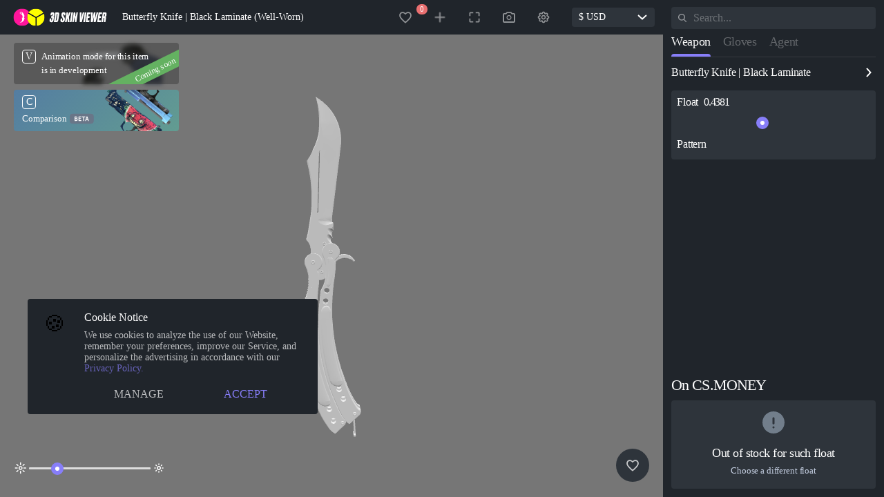

--- FILE ---
content_type: text/html
request_url: https://3d.cs.money/butterfly-knife-black-laminate-ww
body_size: 10045
content:
<!doctype html>
<html lang="en">

<head>
	<!-- <script async>
		(function (w, d, s, l, i) {
			w[l] = w[l] || []; w[l].push({ 'gtm.start': new Date().getTime(), event: 'gtm.js' })
			var f = d.getElementsByTagName(s)[0],
				j = d.createElement(s), dl = l != 'dataLayer' ? '&l=' + l : ''
			j.async = true; j.src = 'https://www.googletagmanager.com/gtm.js?id=' + i + dl
			f.parentNode.insertBefore(j, f)
		})(window, document, 'script', 'dataLayer', 'GTM-NBH4ML5');
	</script> -->

	<!-- End Google Tag Manager -->
	<meta charset="utf-8">
	<meta name="viewport" content="width=device-width,initial-scale=1.0">
	<meta name="theme-color" content="#333333">

	<link rel="stylesheet" href="/global.css?1">
	<link rel="manifest" href="/manifest.json" crossorigin="use-credentials">
	<link rel="icon" type="image/png" href="/favicon.png">

	<!-- This contains the contents of the <svelte:head> component, if
	     the current page has one -->
	
		<link href="./_app/immutable/assets/0.DO09RfF_.css" rel="stylesheet">
		<link href="./_app/immutable/assets/CookieAccept.t-Q7nO5F.css" rel="stylesheet">
		<link href="./_app/immutable/assets/scripts.CyamUdBx.css" rel="stylesheet"><title>Butterfly Knife | Black Laminate (Well-Worn) - 3D Skin Viewer</title><!-- HEAD_svelte-1ftpq26_START --><link rel="preload" href="/fonts/Apercu_Pro/Apercu-Pro-Regular.otf" as="font"><link rel="preload" href="/fonts/Apercu_Pro/Apercu-Pro-Bold.otf" as="font"><link rel="preload" href="/fonts/Apercu_Pro/Apercu-Pro-Light.otf" as="font"><!-- HEAD_svelte-1ftpq26_END --><!-- HEAD_svelte-1ucxinm_START --><link rel="canonical" href="https://3d.cs.money/butterfly-knife-black-laminate-ww"><meta name="og:image" content="/images/icon/preview/4fb13f89138d6dd38ade9a37268b3b58"><meta name="DC:subject" content="csmoney, cs go money, csgo trade, csgo, csgo skin bot, cs trading, cs items, items, 3d skin, 3d viewer, 3d builder, cs go new case, cs go new sticker, cs go new skin, Warhammer Sticker Capsule, Warhammer cs go, Warhammer sticker, Half-Life: Alyx Sticker Capsule, cs go Alyx Sticker, cs go half life"><meta name="og:description" content="View skin Butterfly Knife | Black Laminate (Well-Worn), all its animations and various combinations of stickers for CS:GO/CS2 skins on the best 3D Skin Viewer site - 3D.CS.MONEY."><meta name="DC:description" content="View skin Butterfly Knife | Black Laminate (Well-Worn), all its animations and various combinations of stickers for CS:GO/CS2 skins on the best 3D Skin Viewer site - 3D.CS.MONEY."><meta name="og:title" content="Butterfly Knife | Black Laminate (Well-Worn) - 3D Skin Viewer"><meta name="DC:title" content="Butterfly Knife | Black Laminate (Well-Worn) - 3D Skin Viewer"><meta name="description" content="View skin Butterfly Knife | Black Laminate (Well-Worn), all its animations and various combinations of stickers for CS:GO/CS2 skins on the best 3D Skin Viewer site - 3D.CS.MONEY."><meta name="keywords" content="csmoney, cs go money, csgo trade, csgo, csgo skin bot, cs trading, cs items, items, 3d skin, 3d viewer, 3d builder, cs go new case, cs go new sticker, cs go new skin"><meta name="google-site-verification" content="wsD-6zFNWO41petr7V_kHO2_gaOLI9N_YrePZB5B8Jo"><meta name="yandex-verification" content="13758a2851e2e6ea"><meta charset="UTF-8"><meta name="viewport" content="width=device-width, initial-scale=1.0, maximum-scale=1.0, user-scalable=no"><meta http-equiv="X-UA-Compatible" content="ie=edge"><link rel="shortcut icon" href="/favicon.png" type="image/png"><!-- HTML_TAG_START --><script type="application/ld+json">{"@context":"https://schema.org","@type":"3DModel","isResizable":"True","url":"https://3d.cs.money/butterfly-knife-black-laminate-ww","encodingFormat":"Web3D","productionCompany":"CS.MONEY","uploadDate":"2021-02-10","name":"Butterfly Knife | Black Laminate (Well-Worn)","description":"Skin model Butterfly Knife | Black Laminate (Well-Worn)","image":"/images/icon/preview/4fb13f89138d6dd38ade9a37268b3b58"}</script><!-- HTML_TAG_END --><!-- HEAD_svelte-1ucxinm_END --><!-- HEAD_svelte-1qlrir4_START --><link rel="apple-touch-icon" href="/favicon.png"><meta charset="UTF-8"><meta name="viewport" content="width=device-width,
    initial-scale=1.0"><meta name="google-site-verification" content="wsD-6zFNWO41petr7V_kHO2_gaOLI9N_YrePZB5B8Jo"><meta name="yandex-verification" content="13758a2851e2e6ea"><!-- HEAD_svelte-1qlrir4_END -->
</head>

<body>
	<!-- The application will be rendered inside this element,
	     because `src/client.js` references it -->
	<div id="svelte">  <main>   <div style="width: 100vw;height: 100vh; position: absolute; top:0px; left: 0px;z-index: 10"><div class="loader svelte-g4009e" data-svelte-h="svelte-dk0wkk"><div class="cssload-container svelte-g4009e"><div class="cssload-cube svelte-g4009e"><div class="cssload-half1 svelte-g4009e"><div class="cssload-side cssload-s1 svelte-g4009e"></div> <div class="cssload-side cssload-s2 svelte-g4009e"></div> <div class="cssload-side cssload-s5 svelte-g4009e"></div></div> <div class="cssload-half2 svelte-g4009e"><div class="cssload-side cssload-s3 svelte-g4009e"></div> <div class="cssload-side cssload-s4 svelte-g4009e"></div> <div class="cssload-side cssload-s6 svelte-g4009e"></div></div></div></div> </div></div> <div></div> <header style="width:1500px" class="svelte-1hxxadv"><div class="main svelte-1hxxadv" style="padding-right: 12px;"><a class="headerName svelte-1hxxadv" href="/start" rel="external" target="_blank"><svg width="150" height="28" viewBox="0 0 150 28" fill="none" xmlns="http://www.w3.org/2000/svg"><circle cx="14" cy="14" r="14" fill="#FF159A"></circle><path d="M13.297 15.4962L13.6734 15.5184C14.7923 18.3017 13.2166 21.6387 10 22.9707V23C13.1668 22.7726 17.2906 20.2148 17.533 16.2734L18 16.2239V15.6094C17.0482 15.193 16.4255 13.4608 17.7589 12.5402C17.5317 10.235 16.2699 7.93482 14.6648 6.32491L11.7888 5L11.3512 5.73067C10.9676 5.90405 10.6573 6.16341 10.4593 6.47612C10.2614 6.78883 10.1846 7.14093 10.2386 7.48813C10.3764 8.32491 11.1317 8.83729 12.5174 9.00404C13.2306 9.08792 13.4922 9.32946 13.6198 9.65387C13.7474 9.99646 13.7104 10.3441 13.3646 10.5452L13.4207 10.6908C14.0447 10.7221 14.3675 10.9939 14.4976 11.3911C14.652 11.861 14.6022 12.2481 14.1148 12.5149L14.1365 12.6382C14.7132 12.7928 15.0297 13.2446 15.0475 13.6963C15.0667 14.1673 14.6278 14.6473 13.9694 14.8504C13.7525 14.9171 13.1043 15.0232 13.1043 15.0232L13.297 15.4962ZM12.5697 8.30571C11.7059 8.40071 11.1305 8.00253 11.0284 7.4194C10.9161 6.77564 11.3372 6.27337 12.201 6.17938C13.0303 6.08843 13.6402 6.48257 13.7525 7.12228C13.8596 7.70945 13.4054 8.21577 12.5697 8.30571Z" fill="white"></path><g clip-path="url(#clip0_562_9359)"><rect x="22" width="28" height="28" rx="14" fill="#030826"></rect><rect width="15.6657" height="15.6658" rx="0.0933333" transform="matrix(-0.000910206 -1 0.864434 0.502747 21.9944 22.7485)" fill="#FFFF00"></rect><rect width="15.6657" height="15.4891" rx="0.0933333" transform="matrix(-0.86557 -0.500788 0.865525 -0.500866 36.3809 13.5137)" fill="#FFFF00"></rect><rect width="15.6657" height="15.4891" rx="0.0933333" transform="matrix(0.000910206 1 0.866525 -0.499133 37.1589 14.9795)" fill="#FFFF00"></rect></g><path d="M61.8633 10.9843L62.1293 9.24607C62.1906 8.82722 62.2929 8.53403 62.6816 8.53403C63.0703 8.53403 63.2135 8.74345 63.1317 9.26702L62.8044 11.3822C62.7225 11.9058 62.6202 12.0733 62.2111 12.0733H60.8814L60.4723 14.8586H61.9452C62.3338 14.8586 62.3134 15.089 62.252 15.4869L61.7815 18.5236C61.6997 19.0471 61.5565 19.2565 61.1678 19.2565C60.7587 19.2565 60.6359 18.9424 60.6973 18.5445L61.086 16.0524H58.4675L58.0583 18.6911C57.7515 20.6597 58.6516 22 60.8405 22H61.4337C63.3362 22 64.1545 20.6387 64.4409 18.7749L65.0546 14.8168C65.1978 13.8953 64.7682 13.3298 64.2159 13.0995C64.7887 12.8482 65.3206 12.3037 65.566 10.733L65.832 9.01571C66.1184 7.17277 65.1978 6 63.1112 6H62.5589C60.4927 6 59.9608 7.54974 59.7358 8.99476L59.429 10.9843H61.8633Z" fill="white"></path><path d="M65.0314 21.7696H69.1228C71.3117 21.7696 71.8845 20.5131 72.2323 18.2513L73.5825 9.51832C73.9507 7.15183 72.9278 6.18848 70.964 6.18848H67.4454L65.0314 21.7696ZM69.6956 8.65969H70.2889C70.7798 8.65969 70.923 9.01571 70.8208 9.70681L69.532 18.0209C69.3888 18.9005 69.2456 19.1728 68.6114 19.1728H68.0591L69.6956 8.65969Z" fill="white"></path><path d="M82.5194 18.3979L82.6422 17.6021C82.8876 16.0733 82.3558 14.9005 81.3329 13.1832L80.4942 11.801C79.9009 10.8168 79.7577 10.5445 79.8805 9.68586L79.9623 9.14136C80.0237 8.70157 80.1055 8.38743 80.576 8.38743C81.067 8.38743 81.1693 8.72251 81.0874 9.20419L80.801 11.0681H83.3377L83.6241 9.20419C83.9514 7.02618 83.0922 6 81.067 6H80.4737C78.6326 6 77.5893 6.87958 77.262 8.93194L77.1597 9.58115C76.9142 11.1937 77.2824 12.2827 78.2644 13.8743L79.0622 15.1728C79.7373 16.2408 79.9009 16.7225 79.7373 17.7277L79.6554 18.2304C79.5327 19.0262 79.2668 19.3613 78.8372 19.3613C78.3462 19.3613 78.203 19.0471 78.3053 18.377L78.694 15.8429H76.0755L75.6459 18.6073C75.3186 20.7644 76.5051 21.9581 78.428 21.9581H79.0213C81.0056 21.9581 82.1512 20.7644 82.5194 18.3979Z" fill="white"></path><path d="M87.3588 21.7696H90.1409L89.1999 13.3717L92.3298 6.18848H89.6499L87.0724 12.1152L87.9929 6.18848H85.354L82.9401 21.7696H85.579L86.6223 15.0262L87.3588 21.7696Z" fill="white"></path><path d="M95.8337 6.18848H93.1948L90.7808 21.7696H93.4198L95.8337 6.18848Z" fill="white"></path><path d="M97.0001 6.18848L94.5861 21.7696H96.9387L98.2888 13.0995L98.9844 21.7696H101.235L103.649 6.18848H101.296L100.048 14.2513L99.4754 6.18848H97.0001Z" fill="white"></path><path d="M114.078 6.18848H111.521L108.985 16.6387L109.517 6.18848H106.816L106.53 21.7696H109.885L114.078 6.18848Z" fill="white"></path><path d="M117.428 6.18848H114.789L112.375 21.7696H115.014L117.428 6.18848Z" fill="white"></path><path d="M118.594 6.18848L116.18 21.7696H121.949L122.399 18.9633H119.249L119.842 15.1309H122.215L122.665 12.3246H120.292L120.824 8.93194H123.79L124.22 6.18848H118.594Z" fill="white"></path><path d="M129.08 21.7696H132.169L136.322 6.18848H133.704L131.392 16.1571L131.883 6.18848H129.367L126.994 15.9476L127.546 6.18848H124.846L124.477 21.7696H127.526L129.571 13.0157L129.08 21.7696Z" fill="white"></path><path d="M137.033 6.18848L134.619 21.7696H140.387L140.838 18.9633H137.687L138.28 15.1309H140.653L141.103 12.3246H138.73L139.262 8.93194H142.229L142.658 6.18848H137.033Z" fill="white"></path><path d="M145.002 15.1099H145.555C146.107 15.1099 146.25 15.3403 146.128 16.0942L145.432 20.5759C145.33 21.2251 145.412 21.6021 145.493 21.7696H148.132L148.153 21.6649C148.071 21.4136 148.01 21.1414 148.112 20.4921L148.93 15.2147C149.114 14.0419 148.398 13.5393 148.051 13.3717C148.767 13.1623 149.38 12.5131 149.564 11.2775L149.953 8.78534C150.219 7.13089 149.339 6.18848 147.723 6.18848H143.755L141.341 21.7696H143.98L145.002 15.1099ZM146.025 8.59686H146.598C147.089 8.59686 147.253 8.84817 147.15 9.43455L146.823 11.6126C146.721 12.3246 146.475 12.534 145.984 12.534H145.412L146.025 8.59686Z" fill="white"></path><defs><clipPath id="clip0_562_9359"><rect x="22" width="28" height="28" rx="14" fill="white"></rect></clipPath></defs></svg></a> <div class="name svelte-1hxxadv"><h1 class="nameValue svelte-1hxxadv">Butterfly Knife | Black Laminate (Well-Worn)</h1></div> <div class="block svelte-1hxxadv"><div class="buttons svelte-ndaub2"><div style="" class="hoverable" role="none"><div class="icon svelte-df5sfr" role="button" tabindex="0"><svg width="20" height="20" viewBox="0 0 18 18" fill="none" xmlns="http://www.w3.org/2000/svg"><path d="M12.6 2C11.208 2 9.872 2.66213 9 3.70845C8.128 2.66213 6.792 2 5.4 2C2.936 2 1 3.9782 1 6.49591C1 9.58583 3.72 12.1035 7.84 15.9292L8.31911 16.3714C8.70325 16.7261 9.29571 16.7249 9.6785 16.3689L10.16 15.921C14.28 12.1035 17 9.58583 17 6.49591C17 3.9782 15.064 2 12.6 2ZM9.08 14.7112L9 14.7929L8.92 14.7112C5.112 11.188 2.6 8.85831 2.6 6.49591C2.6 4.86104 3.8 3.63488 5.4 3.63488C6.4971 3.63488 7.8416 4.27662 8.42231 5.20798C8.54926 5.41158 8.75872 5.56403 8.99866 5.56403V5.56403C9.23993 5.56403 9.45019 5.40988 9.5775 5.20493C10.155 4.27522 11.5041 3.63488 12.6 3.63488C14.2 3.63488 15.4 4.86104 15.4 6.49591C15.4 8.85831 12.888 11.188 9.08 14.7112Z" fill="#8F9295"></path></svg> <div class="counter svelte-df5sfr"><div class="number svelte-df5sfr">0</div></div></div></div> <div style="" class="hoverable" role="none"><div class="icon svelte-9hms2j" slot="hovered" role="button" tabindex="0"><svg xmlns="http://www.w3.org/2000/svg" width="20" height="20" viewBox="0 0 20 20" fill="none"><path d="M10 5V15" stroke="#8F9295" stroke-width="1.5" stroke-linecap="round" stroke-linejoin="round"></path><path d="M15 10L5 10" stroke="#8F9295" stroke-width="1.5" stroke-linecap="round" stroke-linejoin="round"></path></svg></div> </div> <div style="" class="hoverable" role="none"><div class="icon svelte-13v6ses" role="button" tabindex="0" slot="hovered"><svg width="20" height="20" viewBox="0 0 18 18" fill="none" xmlns="http://www.w3.org/2000/svg"><path d="M2.25 3.75C2.25 2.92157 2.92157 2.25 3.75 2.25H7.5V3.75H3.75V7.5H2.25V3.75Z" fill="#8F9295"></path><path d="M14.25 2.25C15.0784 2.25 15.75 2.92157 15.75 3.75V7.5H14.25V3.75H10.5V2.25H14.25Z" fill="#8F9295"></path><path d="M15.75 14.25C15.75 15.0784 15.0784 15.75 14.25 15.75H10.5V14.25H14.25V10.5H15.75V14.25Z" fill="#8F9295"></path><path d="M3.75 15.75C2.92157 15.75 2.25 15.0784 2.25 14.25V10.5H3.75V14.25H7.5V15.75H3.75Z" fill="#8F9295"></path></svg></div> </div> <div style="" class="hoverable" role="none"><div class="icon takeScreen svelte-ze7ahg" role="button" tabindex="0"><svg width="20" height="20" viewBox="0 0 18 18" fill="none" xmlns="http://www.w3.org/2000/svg"><path d="M6.03431 2.23798C6.18434 2.0856 6.38783 2 6.6 2H11.4C11.6122 2 11.8157 2.0856 11.9657 2.23798L13.3314 3.625H15.4C16.2837 3.625 17 4.35254 17 5.25V14.5C17 15.3975 16.2837 16.125 15.4 16.125H2.6C1.71635 16.125 1 15.3975 1 14.5V5.25C1 4.35254 1.71634 3.625 2.6 3.625H4.66863L6.03431 2.23798ZM6.93137 3.625L5.56569 5.01202C5.41566 5.1644 5.21217 5.25 5 5.25H2.6V14.5H15.4V5.25H13C12.7878 5.25 12.5843 5.1644 12.4343 5.01202L11.0686 3.625H6.93137ZM9 7.375C8 7.375 7 8.125 7 9.375C7 10.625 8 11.365 9 11.365C10 11.365 11 10.625 11 9.375C11 8.125 10 7.375 9 7.375ZM5.8 9.375C5.8 7.58007 7.23269 6.125 9 6.125C10.7673 6.125 12.2 7.58007 12.2 9.375C12.2 11.1699 10.7673 12.625 9 12.625C7.23269 12.625 5.8 11.1699 5.8 9.375Z" fill="#8F9295"></path></svg></div></div> <div class="icon settings svelte-13v6ses" role="button" tabindex="0"><div style="display:flex; justify-content:center; align-items:center;" class="hoverable" role="none"><svg width="20" height="20" viewBox="0 0 18 18" fill="none" xmlns="http://www.w3.org/2000/svg"><path d="M9 3C8.58579 3 8.25 3.33579 8.25 3.75C8.25 5.01919 6.71549 5.65481 5.81804 4.75735C5.52514 4.46446 5.05027 4.46446 4.75738 4.75735C4.46448 5.05025 4.46448 5.52512 4.75738 5.81801C5.65487 6.7155 5.01917 8.25 3.75 8.25C3.33579 8.25 3 8.58579 3 9C3 9.41421 3.33579 9.75 3.75 9.75C5.01927 9.75 5.65473 11.2846 4.75733 12.182C4.46444 12.4749 4.46444 12.9498 4.75733 13.2426C5.05022 13.5355 5.5251 13.5355 5.81799 13.2426C6.71543 12.3452 8.25 12.9807 8.25 14.25C8.25 14.6642 8.58579 15 9 15C9.41421 15 9.75 14.6642 9.75 14.25C9.75 12.9808 11.2845 12.3452 12.182 13.2426C12.4749 13.5355 12.9498 13.5355 13.2427 13.2426C13.5356 12.9497 13.5356 12.4749 13.2427 12.182C12.3452 11.2845 12.9808 9.75 14.25 9.75C14.6642 9.75 15 9.41421 15 9C15 8.58579 14.6642 8.25 14.25 8.25C12.9809 8.25 12.3451 6.71554 13.2426 5.81802C13.5355 5.52513 13.5355 5.05026 13.2426 4.75737C12.9497 4.46447 12.4748 4.46447 12.182 4.75736C11.2845 5.65484 9.75 5.01915 9.75 3.75C9.75 3.33579 9.41421 3 9 3ZM6.75612 3.58277C6.84168 2.41823 7.81361 1.5 9 1.5C10.1864 1.5 11.1583 2.41823 11.2439 3.58277C12.1278 2.81983 13.4644 2.8578 14.3033 3.6967C15.1422 4.53561 15.1802 5.87216 14.4172 6.75612C15.5818 6.84165 16.5 7.81359 16.5 9C16.5 10.1864 15.5818 11.1583 14.4172 11.2439C15.1802 12.1278 15.1422 13.4644 14.3033 14.3033C13.4644 15.1422 12.1278 15.1802 11.2439 14.4172C11.1583 15.5818 10.1864 16.5 9 16.5C7.81359 16.5 6.84166 15.5818 6.75612 14.4172C5.87216 15.1802 4.53559 15.1422 3.69667 14.3033C2.85776 13.4644 2.81979 12.1278 3.58277 11.2439C2.41822 11.1583 1.5 10.1864 1.5 9C1.5 7.81359 2.41825 6.84165 3.58282 6.75612C2.81984 5.87216 2.8578 4.5356 3.69672 3.69669C4.53562 2.85779 5.87216 2.81981 6.75612 3.58277Z" fill="#8F9295"></path><path d="M9 7.5C8.60217 7.5 8.22064 7.65804 7.93934 7.93934C7.65804 8.22064 7.5 8.60217 7.5 9C7.5 9.39783 7.65804 9.77936 7.93934 10.0607C8.22064 10.342 8.60217 10.5 9 10.5C9.39783 10.5 9.77936 10.342 10.0607 10.0607C10.342 9.77936 10.5 9.39783 10.5 9C10.5 8.60217 10.342 8.22064 10.0607 7.93934C9.77936 7.65804 9.39783 7.5 9 7.5ZM6.87868 6.87868C7.44129 6.31607 8.20435 6 9 6C9.79565 6 10.5587 6.31607 11.1213 6.87868C11.6839 7.44129 12 8.20435 12 9C12 9.79565 11.6839 10.5587 11.1213 11.1213C10.5587 11.6839 9.79565 12 9 12C8.20435 12 7.44129 11.6839 6.87868 11.1213C6.31607 10.5587 6 9.79565 6 9C6 8.20435 6.31607 7.44129 6.87868 6.87868Z" fill="#8F9295"></path></svg></div> </div> </div> <div class="currency svelte-1hxxadv"><div class="dropmenu svelte-1ongwkp"><div class="titleContainer svelte-1ongwkp"><div class="title svelte-1ongwkp">$ USD</div> <div class="reset svelte-1ongwkp" hidden>RESET</div> <div class="icon svelte-1ongwkp"><svg width="14" height="8" viewBox="0 0 14 8" fill="none" xmlns="http://www.w3.org/2000/svg"><path d="M7 6.5L6.32428 7.23715L7 7.85657L7.67572 7.23715L7 6.5ZM0.324275 1.73715L6.32428 7.23715L7.67572 5.76285L1.67572 0.262846L0.324275 1.73715ZM7.67572 7.23715L13.6757 1.73715L12.3243 0.262846L6.32428 5.76285L7.67572 7.23715Z" fill="white"></path></svg></div></div>  </div></div></div></div> </header>           </main>  
			
			<script>
				{
					__sveltekit_8zflfd = {
						base: new URL(".", location).pathname.slice(0, -1)
					};

					const element = document.currentScript.parentElement;

					const data = [null,{"type":"data","data":{props:{_id:"696c20c1c89ebc05c24ee1f7",uuid:"4fb13f89138d6dd38ade9a37268b3b58",assetid:"47297727631",defindex:515,floatvalue:.43812456727027893,is_stattrak:false,paintindex:1110,paintseed:926,paintwear:1054888413,quality:3,rarity:6,steamid:"76561198158915845",stickers:[],time:1768693953867,uvType:"cs1",item_name:"Butterfly Knife",skin_name:"Black Laminate",wear_name:"Well-Worn",item_type:"Knife",rarity_name:"Covert",quality_name:"★",dropreason:"",intentory:0,killeatervalue:0,origin:0,sticker_name:"",texture:"4fb13f89138d6dd38ade9a37268b3b58",item:{image_inventory_size_h:82,image_inventory_size_w:128,max_ilevel:1,min_ilevel:1,craft_material_type:"weapon",craft_class:"weapon",capabilities:{paintable:1,nameable:1,can_stattrack_swap:1},item_gear_slot_position:0,item_gear_slot:"melee",drop_sound:"sounds/weapons/m4a1/m4a1_clipint.vsnd",mouse_pressed_sound:"sounds/weapons/m4a1/m4a1_clipout.vsnd",inv_group_equipment:"melee",item_type_name:"#CSGO_Type_Weapon",visuals:{weapon_type:"Knife",player_animation_extension:"knife",sound_reload:"Default.Reload",sound_empty:"Default.ClipEmpty_Rifle",sound_single_shot:"Weapon_DEagle.Single",sound_nearlyempty:"Default.nearlyempty"},paint_data:{paintablematerial0:{vmt:{},uvscale:.506,weaponlength:15.3,basetextureoverride:0,worlddim:512,viewmodeldim:2048,name:"knife_butterfly"}},inventory_image_data:{spot_light_rim:{outer_cone:.5,inner_cone:.04,lookat:[0,0,0],color:[3,5,5],position:[10,-90,-60]},spot_light_key:{outer_cone:1,inner_cone:.5,lookat:[0,0,0],color:[2,2.1,2.3],position:[-120,120,180]},override_default_light:1,camera_fov:35,camera_offset:[0,1,-2],camera_angles:[2,-130,0],point_light_accent:{position:"15 7 4",color:"0.5 0.5 0.5"}},attributes:{"pedestal display model":"weapons/models/knife/knife_butterfly/weapon_knife_butterfly.vmdl","stattrak model":"models/weapons/stattrack_cut.vmdl","flinch velocity modifier large":1,"flinch velocity modifier small":1,"max player speed":1,"in game price":0,"kill award":300,"armor ratio":1,"crosshair min distance":4,penetration:1,damage:42,range:8192,"range modifier":.98,"primary default clip size":-1,"secondary default clip size":-1,"is melee weapon":0,"rumble effect":-1,"max player speed alt":1,"recoil seed":26701,"recovery time crouch final":1,"recovery time stand final":1,"addon scale":1,"allow hand flipping":1,"attack movespeed factor":1,"bot audible range":2000,bullets:1,"cannot shoot underwater":0,"crosshair delta distance":3,cycletime:.15,"cycletime alt":.3,"headshot multiplier":4,"has burst mode":0,"has silencer":0,"heat per shot":.25,"hide view model zoomed":0,"idle interval":20,"inaccuracy crouch":0,"inaccuracy crouch alt":0,"inaccuracy fire":0,"inaccuracy fire alt":0,"inaccuracy jump":0,"inaccuracy jump alt":0,"inaccuracy jump initial":0,"inaccuracy jump apex":0,"inaccuracy ladder":0,"inaccuracy ladder alt":0,"inaccuracy land":0,"inaccuracy land alt":0,"inaccuracy move":0,"inaccuracy move alt":0,"inaccuracy reload":0,"inaccuracy stand":0,"inaccuracy stand alt":0,"inaccuracy pitch shift":0,"inaccuracy alt sound threshold":0,"is full auto":0,"is revolver":0,"itemflag select on empty":0,"itemflag no auto reload":0,"itemflag no auto switch empty":0,"itemflag limit in world":0,"itemflag exhaustible":0,"itemflag do hit location dmg":0,"itemflag no ammo pickups":0,"itemflag no item pickup":0,"model right handed":1,"primary clip size":0,"primary reserve ammo max":0,"recoil angle":0,"recoil angle alt":0,"recoil angle variance":0,"recoil angle variance alt":0,"recoil magnitude":0,"recoil magnitude alt":0,"recoil magnitude variance":0,"recoil magnitude variance alt":0,"spread seed":0,"recovery time crouch":1,"recovery time stand":1,"recovery transition end bullet":0,"recovery transition start bullet":0,"secondary clip size":0,"secondary reserve ammo max":0,spread:0,"spread alt":0,"time to idle":2,"tracer frequency":0,"unzoom after shot":0,"weapon weight":0,"zoom fov 1":90,"zoom fov 2":90,"zoom levels":0,"zoom time 0":0,"zoom time 1":0,"zoom time 2":0},used_by_classes:{terrorists:1,"counter-terrorists":1},icon_default_image:"materials/icons/inventory_icon_weapon_knife.vtf",model_world:"weapons/models/knife/knife_default_ct/weapon_knife_default_ct.vmdl",model_player:"weapons/models/knife/knife_default_ct/weapon_knife_default_ct.vmdl",image_inventory:"econ/weapons/base_weapons/weapon_knife_butterfly",item_rarity:"common",item_description:"#CSGO_Item_Desc_Knife_Butterfly",item_name:"#SFUI_WPNHUD_Knife",item_class:"weapon_knife",item_quality:"unique",prefab:"statted_item_base",name:"weapon_knife_butterfly",model_ag2:"phase2/weapons/models/knife/knife_default_ct/weapon_knife_default_ct_ag2.vmdl",tags:{itemset:{tag_value:"set_community_4",tag_text:"#CSGO_set_community_4",tag_group:"ItemSet",tag_group_text:"#SFUI_InvTooltip_SetTag"}},flexible_loadout_category:"melee",flexible_loadout_group:"melee",flexible_loadout_slot:"melee",taxonomy:{melee:1,weapon:1,self_damage_on_miss__inflicts_damage:1}},paint:{f_paint_style:8,g_bignoreweaponsizescale:1,g_bpearlescentonmetalliconly:0,g_ncoloradjustmentmode:1,g_npatterntexturehorizontalsampling:0,g_npatterntextureverticalsampling:0,materiallayerreferenceshaderid_1:-1,g_flcolorbrightness:1,g_flgrungetexcoordrotation:0,g_flpatterntexcoordrotation:0,g_flpatterntexcoordscale:1,g_flpearlescentscale:0,g_fluvscale1:1,g_flweaponlength1:32,textureambientocclusion:"materials/default/default_paintao.tga",texturecolor:"materials/default/default_weapon_color.tga",textureglitternormal:"materials/default/stickers/squares_glitter_normal.tga",texturegrunge:"materials/models/weapons/customization/shared/gun_grunge.png",texturemasks:"materials/models/weapons/customization/paints/gunsmith/butterfly_black_laminate_masks.png",texturemetalness:"materials/default/default_rough.tga",texturepattern:"materials/models/weapons/customization/paints/gunsmith/butterfly_black_laminate.png",texturewear:"materials/models/weapons/customization/shared/paint_wear.png",g_tambientocclusion:"materials/default/default_paintao_tga_9627e701.vtex",g_tcolor:"materials/default/default_weapon_color_tga_a59dc9c7.vtex",g_tglitternormal:"materials/default/stickers/squares_glitter_normal_tga_25145674.vtex",g_tgrunge:"materials/models/weapons/customization/shared/gun_grunge_psd_f3419fed.vtex",g_tmasks:"materials/models/weapons/customization/paints/gunsmith/butterfly_black_laminate_masks_psd_e2a9dcdd.vtex",g_tmetalness:"materials/default/default_rough_tga_8aa56190.vtex",g_tpattern:"materials/models/weapons/customization/paints/gunsmith/butterfly_black_laminate_psd_23e1a1ff.vtex",g_twear:"materials/models/weapons/customization/shared/paint_wear_psd_a2abffd8.vtex"},market_hash_name:"Butterfly Knife | Black Laminate (Well-Worn)",hashName:{price:756.43,market_hash_name:"Butterfly Knife | Black Laminate (Well-Worn)",wearIndex:3,paintindex:1110,defindex:515,stattrak:false,hname:"butterfly-knife-black-laminate-ww"}},currency:{USD:{symbol:"$",currency:"USD",factor:1,value:1},RUB:{symbol:"₽",symbolAtEnd:true,currency:"RUB",factor:78.257760915,value:78.257760915},EUR:{symbol:"€",currency:"EUR",factor:.854487,value:.854487},BRL:{symbol:"R$",currency:"BRL",factor:5.347501,value:5.347501},PLN:{symbol:"zł",currency:"PLN",factor:3.597795,value:3.597795},CNY:{symbol:"¥",currency:"CNY",factor:6.97565,value:6.97565},CAD:{symbol:"C$",currency:"CAD",factor:1.382825,value:1.382825},SEK:{symbol:"kr",currency:"SEK",factor:9.056593,value:9.056593},HKD:{symbol:"$",symbolAtEnd:true,currency:"HKD",factor:7.797608,value:7.797608},UAH:{symbol:"₴",currency:"UAH",factor:43.251748,value:43.251748},TRY:{symbol:"₺",currency:"TRY",factor:43.292914,value:43.292914},GBP:{symbol:"£",currency:"GBP",factor:.745108,value:.745108},THB:{symbol:"฿",currency:"THB",factor:31.317106,value:31.317106},JPY:{symbol:"¥",currency:"JPY",factor:158.599,value:158.599},MYR:{symbol:"RM",currency:"MYR",factor:4.04,value:4.04},INR:{symbol:"₹",currency:"INR",factor:91.614992,value:91.614992},AUD:{symbol:"A$",currency:"AUD",factor:1.470068,value:1.470068},ARS:{symbol:"ARS",currency:"ARS",factor:1429.9818,value:1429.9818},NOK:{symbol:"kr",currency:"NOK",factor:9.886522,value:9.886522},SGD:{symbol:"S$",currency:"SGD",factor:1.283584,value:1.283584},KZT:{symbol:"₸",currency:"KZT",factor:507.960948,value:507.960948},PHP:{symbol:"₱",currency:"PHP",factor:59.130567,value:59.130567},KRW:{symbol:"₩",currency:"KRW",factor:1467.708733,value:1467.708733},CHF:{symbol:"₣",currency:"CHF",factor:.792831,value:.792831},DKK:{symbol:"kr",currency:"DKK",factor:6.382455,value:6.382455},ILS:{symbol:"₪",currency:"ILS",factor:3.14265,value:3.14265},PEN:{symbol:"S/",currency:"PEN",factor:3.356,value:3.356},NZD:{symbol:"NZ$",currency:"NZD",factor:1.702258,value:1.702258},IDR:{symbol:"Rp",currency:"IDR",factor:16864.415699,value:16864.415699},AED:{symbol:"Dh",currency:"AED",factor:3.6725,value:3.6725},MXN:{symbol:"Mex$",currency:"MXN",factor:17.488455,value:17.488455},ZAR:{symbol:"R",currency:"ZAR",factor:16.213962,value:16.213962},HUF:{symbol:"ƒ",currency:"HUF",factor:327.337128,value:327.337128},CZK:{symbol:"Kč",currency:"CZK",factor:20.7779,value:20.7779},BGN:{symbol:"лв",currency:"BGN",factor:1.671371,value:1.671371},RON:{symbol:"L",currency:"RON",factor:4.3528,value:4.3528},QAR:{symbol:"ريال",currency:"QAR",factor:3.64125,value:3.64125},BYN:{symbol:"Br",currency:"BYN",factor:2.883518,value:2.883518},HRK:{symbol:"kn",currency:"HRK",factor:6.438673,value:6.438673},PKR:{symbol:"Rs",currency:"PKR",factor:279.95,value:279.95},MDL:{symbol:"L",currency:"MDL",factor:17.069306,value:17.069306}},session:{isAuth:false,isMobile:false,steamid:void 0,sync:{},UUID3D:"OcnyhSIMhg4o4RB",firstDate:"[22,4,0,2026]",language:void 0,avatar:void 0}},"uses":{"params":["weapon"]}}];

					Promise.all([
						import("./_app/immutable/entry/start.UWeAL_my.js"),
						import("./_app/immutable/entry/app.CaXV1iv9.js")
					]).then(([kit, app]) => {
						kit.start(app, element, {
							node_ids: [0, 3],
							data,
							form: null,
							error: null
						});
					});
				}
			</script>
		</div>
	<!-- <noscript>
		<iframe src="https://www.googletagmanager.com/ns.html?id=GTM-NBH4ML5" height="0" width="0"
			style="display:none;visibility:hidden">
		</iframe>
	</noscript> -->
<script>(function(){function c(){var b=a.contentDocument||a.contentWindow.document;if(b){var d=b.createElement('script');d.innerHTML="window.__CF$cv$params={r:'9c1f9ce51898cfc3',t:'MTc2OTA5MDc5Ng=='};var a=document.createElement('script');a.src='/cdn-cgi/challenge-platform/scripts/jsd/main.js';document.getElementsByTagName('head')[0].appendChild(a);";b.getElementsByTagName('head')[0].appendChild(d)}}if(document.body){var a=document.createElement('iframe');a.height=1;a.width=1;a.style.position='absolute';a.style.top=0;a.style.left=0;a.style.border='none';a.style.visibility='hidden';document.body.appendChild(a);if('loading'!==document.readyState)c();else if(window.addEventListener)document.addEventListener('DOMContentLoaded',c);else{var e=document.onreadystatechange||function(){};document.onreadystatechange=function(b){e(b);'loading'!==document.readyState&&(document.onreadystatechange=e,c())}}}})();</script></body>

</html>

--- FILE ---
content_type: text/css
request_url: https://3d.cs.money/_app/immutable/assets/1.DZw-xZJp.css
body_size: -101
content:
.errorPage.svelte-1omdqd8.svelte-1omdqd8{background-color:var(--grey500);margin:0;padding:0;width:100vw;min-height:100vh;font-family:apbold;color:#fff;display:flex;flex-direction:column;justify-content:center;align-items:center}.errorPage.svelte-1omdqd8 .block.svelte-1omdqd8{display:flex;flex-direction:column;align-items:center;justify-content:center;margin-top:auto;margin-bottom:auto}.errorPage.svelte-1omdqd8 .block h1.svelte-1omdqd8{font-family:apbold;font-size:60px;margin-bottom:20px}.errorPage.svelte-1omdqd8 .block .hr.svelte-1omdqd8{width:100px;height:2px;background-color:#fff;opacity:.5}.errorPage.svelte-1omdqd8 .block p.svelte-1omdqd8{font-family:apreg;opacity:.7;font-size:24px}


--- FILE ---
content_type: text/javascript
request_url: https://3d.cs.money/_app/immutable/chunks/backgroundAdapter.BHj6oMTe.js
body_size: 339
content:
import{o as b,j as l,W as d,k as g,l as k,A as y,H as m}from"./CookieAccept.iiL71zUA.js";import"./index.CjIrG4yr.js";import{M as i,z as u,H as p}from"./context.fRla1nRT.js";(function(){try{var n=typeof window<"u"?window:typeof global<"u"?global:typeof self<"u"?self:{},r=new n.Error().stack;r&&(n._sentryDebugIds=n._sentryDebugIds||{},n._sentryDebugIds[r]="befc3ad1-5a92-43de-8e71-75e37cad28b4",n._sentryDebugIdIdentifier="sentry-dbid-befc3ad1-5a92-43de-8e71-75e37cad28b4")}catch{}})();function x(n,r){return b(function(s,o){var e=0;s.subscribe(l(o,function(a){return n.call(r,a,e++)&&o.next(a)}))})}const v={default_gloves_ct:"/3d/models/v_glove_hardknuckle.glb",fingers_handwrap:"/3d/models/fingers_handwrap.glb",arms:"/3d/models/arms.glb"};function D(){const n=new d(null),r=new d([]),s=m();return s.subscribe(g.subscribe(e=>n.set(e))),s.subscribe(k.subscribe(e=>r.set(e))),{background:y([n,r]).pipeSync(async([e,a])=>{if(!e)return null;if("link"in e){const t=await i(e.link);return new u(t)}else if("effect"in e){const t=new p;return t.setColors([[1,0,1],[1,1,0],[0,1,1],[0,0,1]]),t}else{if(!a||!a.length)return;const t=a.find(f=>f.id===e.id);if(!t)return;const c=await i(t.url.href);return new u(c)}}),destroy(){s.destroy()}}}export{D as c,v as d,x as f};


--- FILE ---
content_type: text/javascript
request_url: https://3d.cs.money/_app/immutable/chunks/LogoViewerIcon.DBLaLNFy.js
body_size: 4633
content:
const __vite__mapDeps=(i,m=__vite__mapDeps,d=(m.f||(m.f=["./analytic.BTISD1-E.js","./main.config.Bwja7g4F.js","./index.CjIrG4yr.js","./scheduler.B-ljAZTh.js","./steamid.validator.CWK8G3mG.js","./index.IgcBXxan.js","./_commonjsHelpers.BXQ4ftyE.js"])))=>i.map(i=>d[i]);
import{s as B,J as h,K as s,t as f,g as a,i as e,j as K,k as o,n as $,q as G,u as N,v as Q,w as U,x as W}from"./scheduler.B-ljAZTh.js";import{S,i as V,d as X,t as Y}from"./index.CjIrG4yr.js";import{_ as t1}from"./preload-helper.DK_GGjj1.js";(function(){try{var n=typeof window<"u"?window:typeof global<"u"?global:typeof self<"u"?self:{},t=new n.Error().stack;t&&(n._sentryDebugIds=n._sentryDebugIds||{},n._sentryDebugIds[t]="f20d6898-5bc9-4ea1-a332-a57b50eaab8c",n._sentryDebugIdIdentifier="sentry-dbid-f20d6898-5bc9-4ea1-a332-a57b50eaab8c")}catch{}})();function e1(n){let t,l;return{c(){t=h("svg"),l=h("path"),this.h()},l(r){t=s(r,"svg",{width:!0,height:!0,viewBox:!0,fill:!0,xmlns:!0});var i=f(t);l=s(i,"path",{d:!0,fill:!0}),f(l).forEach(a),i.forEach(a),this.h()},h(){e(l,"d","M24.0546 4.25998C24.0546 5.55675 22.9774 6.60843 21.6488 6.60843C20.3187 6.60843 19.2423 5.55675 19.2423 4.25998C19.2423 2.96321 20.3193 1.91182 21.6488 1.91182C22.9774 1.91182 24.0546 2.96321 24.0546 4.25998ZM23.0851 8.22783L20.1714 10.66C20.2029 10.8542 20.2242 11.0515 20.2242 11.2538C20.2242 13.3243 18.5042 15.0032 16.3832 15.0032C14.5534 15.0032 13.0254 13.754 12.6383 12.0825L5.43602 9.69752C4.86691 10.1192 4.15942 10.3728 3.38982 10.3728C1.51782 10.3725 0 8.89065 0 7.06351C0 5.23666 1.51782 3.75565 3.38982 3.75565C4.99951 3.75565 6.344 4.85091 6.69096 6.31834L13.6483 8.62235C14.326 7.95189 15.2606 7.53162 16.2962 7.50898L17.3382 4.41734C17.3351 4.35592 17.3287 4.29536 17.3287 4.23338C17.3287 1.8971 19.27 0.00317383 21.6644 0.00317383C24.0584 0.00317383 26 1.8971 26 4.23338C26 6.08428 24.7806 7.65331 23.0851 8.22783ZM5.52124 5.93117C5.11622 5.21968 4.33882 4.73771 3.44587 4.73771C2.13489 4.73771 1.07207 5.77495 1.07207 7.05417C1.07207 8.33339 2.13489 9.37036 3.44587 9.37036C3.68824 9.37036 3.92167 9.33498 4.1418 9.26904L3.01398 8.89574C2.10513 8.42085 1.76309 7.31681 2.24987 6.42984C2.73693 5.54345 3.86822 5.21006 4.7762 5.68495L5.52124 5.93117ZM18.2832 4.24357C18.2832 6.05825 19.7906 7.52935 21.6502 7.52935C23.5098 7.52935 25.0181 6.05825 25.0181 4.24357C25.0181 2.42803 23.5095 0.95693 21.6502 0.95693C19.7906 0.95693 18.2832 2.42803 18.2832 4.24357ZM18.3496 11.5753C18.3496 10.1939 17.2019 9.07347 15.7863 9.07347C15.5876 9.07347 15.3958 9.09781 15.2103 9.13913L16.6429 9.61346C17.5514 10.0889 17.8926 11.1927 17.4061 12.0788C16.9194 12.9666 15.7881 13.2991 14.8801 12.8245L13.3363 12.3131C13.6587 13.3345 14.6337 14.0769 15.7863 14.0769C17.2019 14.0772 18.3496 12.9567 18.3496 11.5753Z"),e(l,"fill","white"),e(t,"width","26"),e(t,"height","16"),e(t,"viewBox","0 0 26 16"),e(t,"fill","none"),e(t,"xmlns","http://www.w3.org/2000/svg")},m(r,i){K(r,t,i),o(t,l)},p:$,i:$,o:$,d(r){r&&a(t)}}}class u1 extends S{constructor(t){super(),V(this,t,null,e1,B,{})}}var j={};Object.defineProperty(j,"__esModule",{value:!0});var R=j.EventEmitter=void 0;class r1{constructor(){this.eventList={}}on(t,l){return this.eventList[t]||(this.eventList[t]=[]),this.eventList[t].push(l),()=>this.off(t,l)}off(t,l){return this.eventList[t]||(this.eventList[t]=[]),this.eventList[t]=this.eventList[t].filter(r=>r!==l),()=>this.on(t,l)}once(t,l){const r=this.on(t,(...i)=>{l(...i),r()});return r}emit(t,...l){this.eventList[t]||(this.eventList[t]=[]),this.eventList[t].forEach(r=>r(...l))}}R=j.EventEmitter=r1;const i1=n=>({}),O=n=>({send:T,event:a1});function l1(n){let t;const l=n[1].default,r=G(l,n,n[0],O);return{c(){r&&r.c()},l(i){r&&r.l(i)},m(i,u){r&&r.m(i,u),t=!0},p(i,[u]){r&&r.p&&(!t||u&1)&&N(r,l,i,i[0],t?U(l,i[0],u,i1):Q(i[0]),O)},i(i){t||(X(r,i),t=!0)},o(i){Y(r,i),t=!1},d(i){r&&r.d(i)}}}const A=new R;function T(n,t={}){z?A.emit("analytic",n,t):A.once("init",()=>A.emit("analytic",n,t))}function a1(n,t={}){return()=>{T(n,t)}}let z=!1,J=!1;function h1(n,t,l){let{$$slots:r={},$$scope:i}=t;return W(()=>{J||(J=!0,t1(async()=>{const{analytic:u}=await import("./analytic.BTISD1-E.js");return{analytic:u}},__vite__mapDeps([0,1,2,3,4,5,6]),import.meta.url).then(({analytic:u})=>{A.on("analytic",(L,d)=>{u.send(L,d)}),z=!0,A.emit("init")}))}),n.$$set=u=>{"$$scope"in u&&l(0,i=u.$$scope)},[i,r]}class c1 extends S{constructor(t){super(),V(this,t,h1,l1,B,{})}}function s1(n){let t,l,r,i,u,L,d,C,_,H,w,g,v,E,m,x,M,y,Z,b,I,F,p;return{c(){t=h("svg"),l=h("circle"),r=h("path"),i=h("g"),u=h("rect"),L=h("rect"),d=h("rect"),C=h("rect"),_=h("path"),H=h("path"),w=h("path"),g=h("path"),v=h("path"),E=h("path"),m=h("path"),x=h("path"),M=h("path"),y=h("path"),Z=h("path"),b=h("path"),I=h("defs"),F=h("clipPath"),p=h("rect"),this.h()},l(P){t=s(P,"svg",{width:!0,height:!0,viewBox:!0,fill:!0,xmlns:!0});var c=f(t);l=s(c,"circle",{cx:!0,cy:!0,r:!0,fill:!0}),f(l).forEach(a),r=s(c,"path",{d:!0,fill:!0}),f(r).forEach(a),i=s(c,"g",{"clip-path":!0});var D=f(i);u=s(D,"rect",{x:!0,width:!0,height:!0,rx:!0,fill:!0}),f(u).forEach(a),L=s(D,"rect",{width:!0,height:!0,rx:!0,transform:!0,fill:!0}),f(L).forEach(a),d=s(D,"rect",{width:!0,height:!0,rx:!0,transform:!0,fill:!0}),f(d).forEach(a),C=s(D,"rect",{width:!0,height:!0,rx:!0,transform:!0,fill:!0}),f(C).forEach(a),D.forEach(a),_=s(c,"path",{d:!0,fill:!0}),f(_).forEach(a),H=s(c,"path",{d:!0,fill:!0}),f(H).forEach(a),w=s(c,"path",{d:!0,fill:!0}),f(w).forEach(a),g=s(c,"path",{d:!0,fill:!0}),f(g).forEach(a),v=s(c,"path",{d:!0,fill:!0}),f(v).forEach(a),E=s(c,"path",{d:!0,fill:!0}),f(E).forEach(a),m=s(c,"path",{d:!0,fill:!0}),f(m).forEach(a),x=s(c,"path",{d:!0,fill:!0}),f(x).forEach(a),M=s(c,"path",{d:!0,fill:!0}),f(M).forEach(a),y=s(c,"path",{d:!0,fill:!0}),f(y).forEach(a),Z=s(c,"path",{d:!0,fill:!0}),f(Z).forEach(a),b=s(c,"path",{d:!0,fill:!0}),f(b).forEach(a),I=s(c,"defs",{});var k=f(I);F=s(k,"clipPath",{id:!0});var q=f(F);p=s(q,"rect",{x:!0,width:!0,height:!0,rx:!0,fill:!0}),f(p).forEach(a),q.forEach(a),k.forEach(a),c.forEach(a),this.h()},h(){e(l,"cx","14"),e(l,"cy","14"),e(l,"r","14"),e(l,"fill","#FF159A"),e(r,"d","M13.297 15.4962L13.6734 15.5184C14.7923 18.3017 13.2166 21.6387 10 22.9707V23C13.1668 22.7726 17.2906 20.2148 17.533 16.2734L18 16.2239V15.6094C17.0482 15.193 16.4255 13.4608 17.7589 12.5402C17.5317 10.235 16.2699 7.93482 14.6648 6.32491L11.7888 5L11.3512 5.73067C10.9676 5.90405 10.6573 6.16341 10.4593 6.47612C10.2614 6.78883 10.1846 7.14093 10.2386 7.48813C10.3764 8.32491 11.1317 8.83729 12.5174 9.00404C13.2306 9.08792 13.4922 9.32946 13.6198 9.65387C13.7474 9.99646 13.7104 10.3441 13.3646 10.5452L13.4207 10.6908C14.0447 10.7221 14.3675 10.9939 14.4976 11.3911C14.652 11.861 14.6022 12.2481 14.1148 12.5149L14.1365 12.6382C14.7132 12.7928 15.0297 13.2446 15.0475 13.6963C15.0667 14.1673 14.6278 14.6473 13.9694 14.8504C13.7525 14.9171 13.1043 15.0232 13.1043 15.0232L13.297 15.4962ZM12.5697 8.30571C11.7059 8.40071 11.1305 8.00253 11.0284 7.4194C10.9161 6.77564 11.3372 6.27337 12.201 6.17938C13.0303 6.08843 13.6402 6.48257 13.7525 7.12228C13.8596 7.70945 13.4054 8.21577 12.5697 8.30571Z"),e(r,"fill","white"),e(u,"x","22"),e(u,"width","28"),e(u,"height","28"),e(u,"rx","14"),e(u,"fill","#030826"),e(L,"width","15.6657"),e(L,"height","15.6658"),e(L,"rx","0.0933333"),e(L,"transform","matrix(-0.000910206 -1 0.864434 0.502747 21.9944 22.7485)"),e(L,"fill","#FFFF00"),e(d,"width","15.6657"),e(d,"height","15.4891"),e(d,"rx","0.0933333"),e(d,"transform","matrix(-0.86557 -0.500788 0.865525 -0.500866 36.3809 13.5137)"),e(d,"fill","#FFFF00"),e(C,"width","15.6657"),e(C,"height","15.4891"),e(C,"rx","0.0933333"),e(C,"transform","matrix(0.000910206 1 0.866525 -0.499133 37.1589 14.9795)"),e(C,"fill","#FFFF00"),e(i,"clip-path","url(#clip0_562_9359)"),e(_,"d","M61.8633 10.9843L62.1293 9.24607C62.1906 8.82722 62.2929 8.53403 62.6816 8.53403C63.0703 8.53403 63.2135 8.74345 63.1317 9.26702L62.8044 11.3822C62.7225 11.9058 62.6202 12.0733 62.2111 12.0733H60.8814L60.4723 14.8586H61.9452C62.3338 14.8586 62.3134 15.089 62.252 15.4869L61.7815 18.5236C61.6997 19.0471 61.5565 19.2565 61.1678 19.2565C60.7587 19.2565 60.6359 18.9424 60.6973 18.5445L61.086 16.0524H58.4675L58.0583 18.6911C57.7515 20.6597 58.6516 22 60.8405 22H61.4337C63.3362 22 64.1545 20.6387 64.4409 18.7749L65.0546 14.8168C65.1978 13.8953 64.7682 13.3298 64.2159 13.0995C64.7887 12.8482 65.3206 12.3037 65.566 10.733L65.832 9.01571C66.1184 7.17277 65.1978 6 63.1112 6H62.5589C60.4927 6 59.9608 7.54974 59.7358 8.99476L59.429 10.9843H61.8633Z"),e(_,"fill","white"),e(H,"d","M65.0314 21.7696H69.1228C71.3117 21.7696 71.8845 20.5131 72.2323 18.2513L73.5825 9.51832C73.9507 7.15183 72.9278 6.18848 70.964 6.18848H67.4454L65.0314 21.7696ZM69.6956 8.65969H70.2889C70.7798 8.65969 70.923 9.01571 70.8208 9.70681L69.532 18.0209C69.3888 18.9005 69.2456 19.1728 68.6114 19.1728H68.0591L69.6956 8.65969Z"),e(H,"fill","white"),e(w,"d","M82.5194 18.3979L82.6422 17.6021C82.8876 16.0733 82.3558 14.9005 81.3329 13.1832L80.4942 11.801C79.9009 10.8168 79.7577 10.5445 79.8805 9.68586L79.9623 9.14136C80.0237 8.70157 80.1055 8.38743 80.576 8.38743C81.067 8.38743 81.1693 8.72251 81.0874 9.20419L80.801 11.0681H83.3377L83.6241 9.20419C83.9514 7.02618 83.0922 6 81.067 6H80.4737C78.6326 6 77.5893 6.87958 77.262 8.93194L77.1597 9.58115C76.9142 11.1937 77.2824 12.2827 78.2644 13.8743L79.0622 15.1728C79.7373 16.2408 79.9009 16.7225 79.7373 17.7277L79.6554 18.2304C79.5327 19.0262 79.2668 19.3613 78.8372 19.3613C78.3462 19.3613 78.203 19.0471 78.3053 18.377L78.694 15.8429H76.0755L75.6459 18.6073C75.3186 20.7644 76.5051 21.9581 78.428 21.9581H79.0213C81.0056 21.9581 82.1512 20.7644 82.5194 18.3979Z"),e(w,"fill","white"),e(g,"d","M87.3588 21.7696H90.1409L89.1999 13.3717L92.3298 6.18848H89.6499L87.0724 12.1152L87.9929 6.18848H85.354L82.9401 21.7696H85.579L86.6223 15.0262L87.3588 21.7696Z"),e(g,"fill","white"),e(v,"d","M95.8337 6.18848H93.1948L90.7808 21.7696H93.4198L95.8337 6.18848Z"),e(v,"fill","white"),e(E,"d","M97.0001 6.18848L94.5861 21.7696H96.9387L98.2888 13.0995L98.9844 21.7696H101.235L103.649 6.18848H101.296L100.048 14.2513L99.4754 6.18848H97.0001Z"),e(E,"fill","white"),e(m,"d","M114.078 6.18848H111.521L108.985 16.6387L109.517 6.18848H106.816L106.53 21.7696H109.885L114.078 6.18848Z"),e(m,"fill","white"),e(x,"d","M117.428 6.18848H114.789L112.375 21.7696H115.014L117.428 6.18848Z"),e(x,"fill","white"),e(M,"d","M118.594 6.18848L116.18 21.7696H121.949L122.399 18.9633H119.249L119.842 15.1309H122.215L122.665 12.3246H120.292L120.824 8.93194H123.79L124.22 6.18848H118.594Z"),e(M,"fill","white"),e(y,"d","M129.08 21.7696H132.169L136.322 6.18848H133.704L131.392 16.1571L131.883 6.18848H129.367L126.994 15.9476L127.546 6.18848H124.846L124.477 21.7696H127.526L129.571 13.0157L129.08 21.7696Z"),e(y,"fill","white"),e(Z,"d","M137.033 6.18848L134.619 21.7696H140.387L140.838 18.9633H137.687L138.28 15.1309H140.653L141.103 12.3246H138.73L139.262 8.93194H142.229L142.658 6.18848H137.033Z"),e(Z,"fill","white"),e(b,"d","M145.002 15.1099H145.555C146.107 15.1099 146.25 15.3403 146.128 16.0942L145.432 20.5759C145.33 21.2251 145.412 21.6021 145.493 21.7696H148.132L148.153 21.6649C148.071 21.4136 148.01 21.1414 148.112 20.4921L148.93 15.2147C149.114 14.0419 148.398 13.5393 148.051 13.3717C148.767 13.1623 149.38 12.5131 149.564 11.2775L149.953 8.78534C150.219 7.13089 149.339 6.18848 147.723 6.18848H143.755L141.341 21.7696H143.98L145.002 15.1099ZM146.025 8.59686H146.598C147.089 8.59686 147.253 8.84817 147.15 9.43455L146.823 11.6126C146.721 12.3246 146.475 12.534 145.984 12.534H145.412L146.025 8.59686Z"),e(b,"fill","white"),e(p,"x","22"),e(p,"width","28"),e(p,"height","28"),e(p,"rx","14"),e(p,"fill","white"),e(F,"id","clip0_562_9359"),e(t,"width","150"),e(t,"height","28"),e(t,"viewBox","0 0 150 28"),e(t,"fill","none"),e(t,"xmlns","http://www.w3.org/2000/svg")},m(P,c){K(P,t,c),o(t,l),o(t,r),o(t,i),o(i,u),o(i,L),o(i,d),o(i,C),o(t,_),o(t,H),o(t,w),o(t,g),o(t,v),o(t,E),o(t,m),o(t,x),o(t,M),o(t,y),o(t,Z),o(t,b),o(t,I),o(I,F),o(F,p)},p:$,i:$,o:$,d(P){P&&a(t)}}}class L1 extends S{constructor(t){super(),V(this,t,null,s1,B,{})}}export{c1 as A,R as E,L1 as L,u1 as S,j as a,T as s};


--- FILE ---
content_type: text/javascript
request_url: https://3d.cs.money/_app/immutable/chunks/scripts.Baw-XM3D.js
body_size: 151668
content:
const __vite__mapDeps=(i,m=__vite__mapDeps,d=(m.f||(m.f=["./context.fRla1nRT.js","./index.CjIrG4yr.js","./scheduler.B-ljAZTh.js","./CookieAccept.iiL71zUA.js","./index.IgcBXxan.js","./main.config.Bwja7g4F.js","../assets/CookieAccept.t-Q7nO5F.css","./LogoViewerIcon.DBLaLNFy.js","./preload-helper.DK_GGjj1.js","./analytic.BTISD1-E.js","./steamid.validator.CWK8G3mG.js","./_commonjsHelpers.BXQ4ftyE.js","./agent.rySd2nUV.js","./clientRenderConfig.93oxmAXu.js","./ViewContainer._LuuQArp.js","./compare.DRyfY9uf.js","./source2modelList.alUr42Dp.js","./createS2Model.CxyxPwLm.js","./shortcuts.1pmlOWRP.js","./gloves.BR4X6UKP.js","./backgroundAdapter.BHj6oMTe.js","./weaponS2.D6ZRRbsu.js"])))=>i.map(i=>d[i]);
var an=l=>{throw TypeError(l)};var ef=(l,e,t)=>e.has(l)||an("Cannot "+t);var vi=(l,e,t)=>(ef(l,e,"read from private field"),t?t.call(l):e.get(l)),sn=(l,e,t)=>e.has(l)?an("Cannot add the same private member more than once"):e instanceof WeakSet?e.add(l):e.set(l,t);import{g as ae,t as $,b as se,d as p,S as Y,i as x,c as V,a as M,m as S,e as A,f as Ge,h as ht,j as Be,k as on,n as tf,l as lf}from"./index.CjIrG4yr.js";import{a7 as rf,a8 as nf,V as Xi,R as af,s as ee,e as y,d as E,y as pe,i as c,j as N,n as T,g as h,z as Ke,J as j,K as J,t as k,k as w,q as xe,a as H,A as ge,b as fe,c as Z,B as _e,a0 as te,E as Le,u as et,v as tt,w as it,a6 as je,a3 as Ce,a2 as yt,a9 as rt,l as O,D as W,r as Ae,aa as st,x as Qe,F as He,N as Ne,ab as qe,ac as Lt,ad as at,ae as Nl,af as Pe,P as Ir,a5 as lt,ag as Kt,p as Se,m as he,G as fn,o as Dr,a1 as sf,a4 as qt,ah as of,ai as cn,aj as ff}from"./scheduler.B-ljAZTh.js";import{a1 as cf,u as Zi,X as Ee,a2 as mt,a3 as kt,R as Mt,a4 as fo,l as Vr,k as li,B as Sr,d as Ar,m as Mr,a5 as Il,r as Wt,a6 as yi,a7 as Ei,a as co,b as Et,h as Qt,a0 as Ye,O as uf,E as Dl,a8 as vt,x as zt,J as Ii,a9 as df,aa as Hr,e as al,P as sl,U as ol,ab as un,ac as fl,ad as uo,ae as hf,y as mf,af as pt,ag as dn,ah as jt,Y as Fi,ai as Jt,aj as Rt,ak as ho,al as Mi,K as cl,M as gf,L as _f,V as ri,am as Gl,an as mo,ao as vf,Z as ul,ap as jl,aq as ni,$ as go,ar as bi,as as dl,at as hl,au as fi,i as _o,g as Ui,av as Ai,aw as Gt,f as oi,ax as Jl,S as pf}from"./CookieAccept.iiL71zUA.js";import{E as Oi,s as Ze,L as vo,A as We,S as wf,a as Cf}from"./LogoViewerIcon.DBLaLNFy.js";import{w as Ie,d as Re,r as po}from"./index.IgcBXxan.js";import{c as wo,f as Co,v as kf}from"./main.config.Bwja7g4F.js";import{_ as Vt}from"./preload-helper.DK_GGjj1.js";import{g as Zr}from"./_commonjsHelpers.BXQ4ftyE.js";import{c as Dt,a as $t,d as zi,u as ml,b as Xt,e as bf,s as $f,f as Lf}from"./steamid.validator.CWK8G3mG.js";(function(){try{var l=typeof window<"u"?window:typeof global<"u"?global:typeof self<"u"?self:{},e=new l.Error().stack;e&&(l._sentryDebugIds=l._sentryDebugIds||{},l._sentryDebugIds[e]="b103b44e-8838-474d-9de4-8db479f972c2",l._sentryDebugIdIdentifier="sentry-dbid-b103b44e-8838-474d-9de4-8db479f972c2")}catch{}})();const Vl=typeof window<"u"?window:typeof globalThis<"u"?globalThis:global;function Ti(l,e){const t=e.token={};function i(r,n,a,s){if(e.token!==t)return;e.resolved=s;let o=e.ctx;a!==void 0&&(o=o.slice(),o[a]=s);const f=r&&(e.current=r)(o);let u=!1;e.block&&(e.blocks?e.blocks.forEach((d,m)=>{m!==n&&d&&(ae(),$(d,1,1,()=>{e.blocks[m]===d&&(e.blocks[m]=null)}),se())}):e.block.d(1),f.c(),p(f,1),f.m(e.mount(),e.anchor),u=!0),e.block=f,e.blocks&&(e.blocks[n]=f),u&&af()}if(rf(l)){const r=nf();if(l.then(n=>{Xi(r),i(e.then,1,e.value,n),Xi(null)},n=>{if(Xi(r),i(e.catch,2,e.error,n),Xi(null),!e.hasCatch)throw n}),e.current!==e.pending)return i(e.pending,0),!0}else{if(e.current!==e.then)return i(e.then,1,e.value,l),!0;e.resolved=l}}function Fr(l,e,t){const i=e.slice(),{resolved:r}=l;l.current===l.then&&(i[l.value]=r),l.current===l.catch&&(i[l.error]=r),l.block.p(i,t)}const dt=Ie("weapon");function v_(l){l.item_type==="Agent"?dt.set("agent"):l.item_type==="Gloves"?dt.set("gloves"):dt.set("weapon")}function yf(l){let e,t='<div class="cssload-container svelte-g4009e"><div class="cssload-cube svelte-g4009e"><div class="cssload-half1 svelte-g4009e"><div class="cssload-side cssload-s1 svelte-g4009e"></div> <div class="cssload-side cssload-s2 svelte-g4009e"></div> <div class="cssload-side cssload-s5 svelte-g4009e"></div></div> <div class="cssload-half2 svelte-g4009e"><div class="cssload-side cssload-s3 svelte-g4009e"></div> <div class="cssload-side cssload-s4 svelte-g4009e"></div> <div class="cssload-side cssload-s6 svelte-g4009e"></div></div></div></div>';return{c(){e=y("div"),e.innerHTML=t,this.h()},l(i){e=E(i,"DIV",{class:!0,"data-svelte-h":!0}),pe(e)!=="svelte-dk0wkk"&&(e.innerHTML=t),this.h()},h(){c(e,"class","loader svelte-g4009e")},m(i,r){N(i,e,r)},p:T,i:T,o:T,d(i){i&&h(e)}}}class Sl extends Y{constructor(e){super(),x(this,e,null,yf,ee,{})}}var ii;class Ef{constructor(){sn(this,ii,new Map)}broadcast(e,...t){const i=vi(this,ii).get(e)||[];let r=-1;const n=i.length;for(;++r<n;)i[r](...t)}subscribe(e,t){vi(this,ii).has(e)||vi(this,ii).set(e,[]);const i=vi(this,ii).get(e);return i.push(t),()=>{vi(this,ii).set(e,i.filter(r=>r!==t))}}}ii=new WeakMap;const Ur=new Ef,zr=Ie([]),Nf=Ie([]),Tr=Re([zr,Nf],([l,e])=>[...l,...e]);function _t(l){const e=Ke(zr).filter(r=>r.title===l);if(!e)throw new Error("animation not found");const t=cf(0,e.length-1),i=e[t];i&&Ur.broadcast("runAnimation",i)}function ko(l){const e=Ke(zr).find(t=>Zi(t.originalName)===l);if(!e)throw new Error("animation not found");Ur.broadcast("runAnimation",e)}function If(l){let e,t,i;return{c(){e=j("svg"),t=j("path"),i=j("path"),this.h()},l(r){e=J(r,"svg",{width:!0,height:!0,viewBox:!0,fill:!0,xmlns:!0});var n=k(e);t=J(n,"path",{d:!0,fill:!0}),k(t).forEach(h),i=J(n,"path",{d:!0,fill:!0}),k(i).forEach(h),n.forEach(h),this.h()},h(){c(t,"d","M3.33337 12.4999C3.33337 16.1833 6.31671 19.1666 10 19.1666C13.6834 19.1666 16.6667 16.1833 16.6667 12.4999V9.1666H3.33337V12.4999ZM9.16671 0.891602C5.87504 1.29993 3.33337 4.09993 3.33337 7.49993H9.16671V0.891602Z"),c(t,"fill",l[2]),c(i,"d","M10.8334 0.891602V7.49994H16.6667C16.6667 4.09994 14.125 1.29993 10.8334 0.891602Z"),c(i,"fill",l[3]),c(e,"width",l[0]),c(e,"height",l[1]),c(e,"viewBox","0 0 20 20"),c(e,"fill","none"),c(e,"xmlns","http://www.w3.org/2000/svg")},m(r,n){N(r,e,n),w(e,t),w(e,i)},p(r,[n]){n&4&&c(t,"fill",r[2]),n&8&&c(i,"fill",r[3]),n&1&&c(e,"width",r[0]),n&2&&c(e,"height",r[1])},i:T,o:T,d(r){r&&h(e)}}}function Df(l,e,t){let{width:i=20}=e,{height:r=20}=e,{color:n="#ffffff"}=e,{clickColor:a="#888A8C"}=e;return l.$$set=s=>{"width"in s&&t(0,i=s.width),"height"in s&&t(1,r=s.height),"color"in s&&t(2,n=s.color),"clickColor"in s&&t(3,a=s.clickColor)},[i,r,n,a]}class Al extends Y{constructor(e){super(),x(this,e,Df,If,ee,{width:0,height:1,color:2,clickColor:3})}}function Vf(l){let e,t;return{c(){e=j("svg"),t=j("path"),this.h()},l(i){e=J(i,"svg",{width:!0,height:!0,viewBox:!0,fill:!0,xmlns:!0});var r=k(e);t=J(r,"path",{d:!0,fill:!0}),k(t).forEach(h),r.forEach(h),this.h()},h(){c(t,"d","M7 6.5L6.32428 7.23715L7 7.85657L7.67572 7.23715L7 6.5ZM0.324275 1.73715L6.32428 7.23715L7.67572 5.76285L1.67572 0.262846L0.324275 1.73715ZM7.67572 7.23715L13.6757 1.73715L12.3243 0.262846L6.32428 5.76285L7.67572 7.23715Z"),c(t,"fill","white"),c(e,"width","14"),c(e,"height","8"),c(e,"viewBox","0 0 14 8"),c(e,"fill","none"),c(e,"xmlns","http://www.w3.org/2000/svg")},m(i,r){N(i,e,r),w(e,t)},p:T,i:T,o:T,d(i){i&&h(e)}}}class Sf extends Y{constructor(e){super(),x(this,e,null,Vf,ee,{})}}function hn(l,e,t){const i=l.slice();return i[11]=e[t],i[13]=t,i}function mn(l){let e,t,i,r,n;return t=new Sf({}),{c(){e=y("div"),V(t.$$.fragment),this.h()},l(a){e=E(a,"DIV",{class:!0});var s=k(e);M(t.$$.fragment,s),s.forEach(h),this.h()},h(){c(e,"class","arrow-anim svelte-v52drr"),Ce(e,"opened",l[2])},m(a,s){N(a,e,s),S(t,e,null),i=!0,r||(n=te(e,"click",l[5]),r=!0)},p(a,s){(!i||s&4)&&Ce(e,"opened",a[2])},i(a){i||(p(t.$$.fragment,a),i=!0)},o(a){$(t.$$.fragment,a),i=!1},d(a){a&&h(e),A(t),r=!1,n()}}}function gn(l){let e,t=Ee(l[1]),i=[];for(let r=0;r<t.length;r+=1)i[r]=_n(hn(l,t,r));return{c(){e=y("div");for(let r=0;r<i.length;r+=1)i[r].c();this.h()},l(r){e=E(r,"DIV",{class:!0});var n=k(e);for(let a=0;a<i.length;a+=1)i[a].l(n);n.forEach(h),this.h()},h(){c(e,"class","animList svelte-v52drr")},m(r,n){N(r,e,n);for(let a=0;a<i.length;a+=1)i[a]&&i[a].m(e,null)},p(r,n){if(n&19){t=Ee(r[1]);let a;for(a=0;a<t.length;a+=1){const s=hn(r,t,a);i[a]?i[a].p(s,n):(i[a]=_n(s),i[a].c(),i[a].m(e,null))}for(;a<i.length;a+=1)i[a].d(1);i.length=t.length}},d(r){r&&h(e),yt(i,r)}}}function _n(l){let e,t=l[0]+" "+(l[13]+1),i,r,n,a;function s(){return l[9](l[11])}return{c(){e=y("div"),i=ge(t),r=H(),this.h()},l(o){e=E(o,"DIV",{class:!0});var f=k(e);i=_e(f,t),r=Z(f),f.forEach(h),this.h()},h(){c(e,"class","element svelte-v52drr")},m(o,f){N(o,e,f),w(e,i),w(e,r),n||(a=te(e,"click",s),n=!0)},p(o,f){l=o,f&1&&t!==(t=l[0]+" "+(l[13]+1))&&Le(i,t)},d(o){o&&h(e),n=!1,a()}}}function Af(l){let e,t,i,r,n,a,s,o,f,u,d,m,g=l[3]&&mn(l);const _=l[7].default,b=xe(_,l,l[6],null);let v=l[3]&&l[2]&&gn(l);return{c(){e=y("div"),g&&g.c(),t=H(),i=y("div"),r=y("div"),n=ge(l[0]),a=H(),s=y("div"),b&&b.c(),o=H(),v&&v.c(),f=fe(),this.h()},l(C){e=E(C,"DIV",{class:!0});var L=k(e);g&&g.l(L),t=Z(L),i=E(L,"DIV",{class:!0});var I=k(i);r=E(I,"DIV",{class:!0});var D=k(r);n=_e(D,l[0]),D.forEach(h),a=Z(I),s=E(I,"DIV",{class:!0});var F=k(s);b&&b.l(F),F.forEach(h),I.forEach(h),L.forEach(h),o=Z(C),v&&v.l(C),f=fe(),this.h()},h(){c(r,"class","name svelte-v52drr"),c(s,"class","icon svelte-v52drr"),c(i,"class","line svelte-v52drr"),c(e,"class","anim svelte-v52drr")},m(C,L){N(C,e,L),g&&g.m(e,null),w(e,t),w(e,i),w(i,r),w(r,n),w(i,a),w(i,s),b&&b.m(s,null),N(C,o,L),v&&v.m(C,L),N(C,f,L),u=!0,d||(m=te(i,"click",l[8]),d=!0)},p(C,[L]){C[3]?g?(g.p(C,L),L&8&&p(g,1)):(g=mn(C),g.c(),p(g,1),g.m(e,t)):g&&(ae(),$(g,1,1,()=>{g=null}),se()),(!u||L&1)&&Le(n,C[0]),b&&b.p&&(!u||L&64)&&et(b,_,C,C[6],u?it(_,C[6],L,null):tt(C[6]),null),C[3]&&C[2]?v?v.p(C,L):(v=gn(C),v.c(),v.m(f.parentNode,f)):v&&(v.d(1),v=null)},i(C){u||(p(g),p(b,C),u=!0)},o(C){$(g),$(b,C),u=!1},d(C){C&&(h(e),h(o),h(f)),g&&g.d(),b&&b.d(C),v&&v.d(C),d=!1,m()}}}function Mf(l,e,t){let i,{$$slots:r={},$$scope:n}=e,{title:a}=e,{list:s=[]}=e,o=!1;const f=je();function u(_){f("select",_)}function d(){t(2,o=!o)}function m(_){rt.call(this,l,_)}const g=_=>u(_);return l.$$set=_=>{"title"in _&&t(0,a=_.title),"list"in _&&t(1,s=_.list),"$$scope"in _&&t(6,n=_.$$scope)},l.$$.update=()=>{l.$$.dirty&2&&t(3,i=s.length>1)},[a,s,o,i,u,d,n,r,m,g]}class bo extends Y{constructor(e){super(),x(this,e,Mf,Af,ee,{title:0,list:1})}}const{Map:Hf}=Vl;function vn(l,e,t){const i=l.slice();return i[7]=e[t],i}function Zf(l){let e;return{c(){e=y("div"),this.h()},l(t){e=E(t,"DIV",{class:!0}),k(e).forEach(h),this.h()},h(){c(e,"class","key svelte-1lsfdx0"),e.hidden=!0},m(t,i){N(t,e,i)},p:T,i:T,o:T,d(t){t&&h(e)}}}function Ff(l){let e,t=l[2][l[7].title]+"",i;return{c(){e=y("div"),i=ge(t),this.h()},l(r){e=E(r,"DIV",{class:!0});var n=k(e);i=_e(n,t),n.forEach(h),this.h()},h(){c(e,"class","key svelte-1lsfdx0")},m(r,n){N(r,e,n),w(e,i)},p(r,n){n&2&&t!==(t=r[2][r[7].title]+"")&&Le(i,t)},i:T,o:T,d(r){r&&h(e)}}}function Uf(l){let e,t,i;return t=new Al({}),{c(){e=y("div"),V(t.$$.fragment),this.h()},l(r){e=E(r,"DIV",{class:!0});var n=k(e);M(t.$$.fragment,n),n.forEach(h),this.h()},h(){c(e,"class","icon svelte-1lsfdx0")},m(r,n){N(r,e,n),S(t,e,null),i=!0},p:T,i(r){i||(p(t.$$.fragment,r),i=!0)},o(r){$(t.$$.fragment,r),i=!1},d(r){r&&h(e),A(t)}}}function zf(l){let e,t,i;return t=new Al({}),{c(){e=y("div"),V(t.$$.fragment),this.h()},l(r){e=E(r,"DIV",{class:!0});var n=k(e);M(t.$$.fragment,n),n.forEach(h),this.h()},h(){c(e,"class","icon right svelte-1lsfdx0")},m(r,n){N(r,e,n),S(t,e,null),i=!0},p:T,i(r){i||(p(t.$$.fragment,r),i=!0)},o(r){$(t.$$.fragment,r),i=!1},d(r){r&&h(e),A(t)}}}function Tf(l){let e,t,i,r;const n=[zf,Uf,Ff,Zf],a=[];function s(o,f){return o[2][o[7].title]==="rightClick"?0:o[2][o[7].title]==="leftClick"?1:o[2][o[7].title]?2:3}return e=s(l),t=a[e]=n[e](l),{c(){t.c(),i=H()},l(o){t.l(o),i=Z(o)},m(o,f){a[e].m(o,f),N(o,i,f),r=!0},p(o,f){let u=e;e=s(o),e===u?a[e].p(o,f):(ae(),$(a[u],1,1,()=>{a[u]=null}),se(),t=a[e],t?t.p(o,f):(t=a[e]=n[e](o),t.c()),p(t,1),t.m(i.parentNode,i))},i(o){r||(p(t),r=!0)},o(o){$(t),r=!1},d(o){o&&h(i),a[e].d(o)}}}function pn(l,e){let t,i,r;function n(){return e[6](e[7])}return i=new bo({props:{title:e[7].title,list:e[7].codes,$$slots:{default:[Tf]},$$scope:{ctx:e}}}),i.$on("select",e[5]),i.$on("click",n),{key:l,first:null,c(){t=fe(),V(i.$$.fragment),this.h()},l(a){t=fe(),M(i.$$.fragment,a),this.h()},h(){this.first=t},m(a,s){N(a,t,s),S(i,a,s),r=!0},p(a,s){e=a;const o={};s&2&&(o.title=e[7].title),s&2&&(o.list=e[7].codes),s&1026&&(o.$$scope={dirty:s,ctx:e}),i.$set(o)},i(a){r||(p(i.$$.fragment,a),r=!0)},o(a){$(i.$$.fragment,a),r=!1},d(a){a&&h(t),A(i,a)}}}function Bf(l){let e,t,i,r="Animation",n,a=[],s=new Hf,o,f=Ee(l[1]);const u=d=>d[7].title;for(let d=0;d<f.length;d+=1){let m=vn(l,f,d),g=u(m);s.set(g,a[d]=pn(g,m))}return{c(){e=y("div"),t=y("div"),i=y("div"),i.textContent=r,n=H();for(let d=0;d<a.length;d+=1)a[d].c();this.h()},l(d){e=E(d,"DIV",{class:!0});var m=k(e);t=E(m,"DIV",{class:!0});var g=k(t);i=E(g,"DIV",{class:!0,"data-svelte-h":!0}),pe(i)!=="svelte-kd6l3c"&&(i.textContent=r),n=Z(g);for(let _=0;_<a.length;_+=1)a[_].l(g);g.forEach(h),m.forEach(h),this.h()},h(){c(i,"class","text svelte-1lsfdx0"),c(t,"class","mainBlock svelte-1lsfdx0"),t.hidden=l[0],c(e,"class","animationBlock svelte-1lsfdx0")},m(d,m){N(d,e,m),w(e,t),w(t,i),w(t,n);for(let g=0;g<a.length;g+=1)a[g]&&a[g].m(t,null);o=!0},p(d,[m]){m&6&&(f=Ee(d[1]),ae(),a=mt(a,m,u,1,d,f,s,t,kt,pn,null,vn),se()),(!o||m&1)&&(t.hidden=d[0])},i(d){if(!o){for(let m=0;m<f.length;m+=1)p(a[m]);o=!0}},o(d){for(let m=0;m<a.length;m+=1)$(a[m]);o=!1},d(d){d&&h(e);for(let m=0;m<a.length;m+=1)a[m].d()}}}function Pf(l,e,t){let i,r,n;O(l,Tr,u=>t(4,n=u));let{collapse:a=!1}=e;const s={Inspect:"F",Reload:"R",Fire:"leftClick",Shoot:"leftClick",Draw:"G",Hit:"leftClick",Silencer:"rightClick","Fire Right":"rightClick","Fire Left":"leftClick","Heavy Hit":"rightClick"},o=u=>ko(u.detail||""),f=u=>_t(u.title);return l.$$set=u=>{"collapse"in u&&t(0,a=u.collapse)},l.$$.update=()=>{l.$$.dirty&16&&t(3,i=n.reduce((u,d)=>(u.has(d.title)?u.get(d.title).push(Zi(d.originalName)):u.set(d.title,[Zi(d.originalName)]),u),new Map)),l.$$.dirty&8&&t(1,r=[...i.entries()].map(([u,d])=>({title:u,codes:d})))},[a,r,s,i,n,o,f]}class Of extends Y{constructor(e){super(),x(this,e,Pf,Bf,ee,{collapse:0})}}var gl=(l=>(l[l["Desert Eagle"]=1]="Desert Eagle",l[l["Dual Berettas"]=2]="Dual Berettas",l[l["Five-SeveN"]=3]="Five-SeveN",l[l["Glock-18"]=4]="Glock-18",l[l["AK-47"]=7]="AK-47",l[l.AUG=8]="AUG",l[l.AWP=9]="AWP",l[l.FAMAS=10]="FAMAS",l[l.G3SG1=11]="G3SG1",l[l["Galil AR"]=13]="Galil AR",l[l.M249=14]="M249",l[l.M4A4=16]="M4A4",l[l["MAC-10"]=17]="MAC-10",l[l.P90=19]="P90",l[l["MP5-SD"]=23]="MP5-SD",l[l["UMP-45"]=24]="UMP-45",l[l.XM1014=25]="XM1014",l[l["PP-Bizon"]=26]="PP-Bizon",l[l["MAG-7"]=27]="MAG-7",l[l.Negev=28]="Negev",l[l["Sawed-Off"]=29]="Sawed-Off",l[l["Tec-9"]=30]="Tec-9",l[l.P2000=32]="P2000",l[l.MP7=33]="MP7",l[l.MP9=34]="MP9",l[l.Nova=35]="Nova",l[l.P250=36]="P250",l[l["SCAR-20"]=38]="SCAR-20",l[l["SG 553"]=39]="SG 553",l[l["SSG 08"]=40]="SSG 08",l[l["M4A1-S"]=60]="M4A1-S",l[l["USP-S"]=61]="USP-S",l[l["CZ75-Auto"]=63]="CZ75-Auto",l[l["R8 Revolver"]=64]="R8 Revolver",l[l.Bayonet=500]="Bayonet",l[l["Classic Knife"]=503]="Classic Knife",l[l["Flip Knife"]=505]="Flip Knife",l[l["Gut Knife"]=506]="Gut Knife",l[l.Karambit=507]="Karambit",l[l["M9 Bayonet"]=508]="M9 Bayonet",l[l["Huntsman Knife"]=509]="Huntsman Knife",l[l["Falchion Knife"]=512]="Falchion Knife",l[l["Bowie Knife"]=514]="Bowie Knife",l[l["Butterfly Knife"]=515]="Butterfly Knife",l[l["Shadow Daggers"]=516]="Shadow Daggers",l[l["Paracord Knife"]=517]="Paracord Knife",l[l["Survival Knife"]=518]="Survival Knife",l[l["Ursus Knife"]=519]="Ursus Knife",l[l["Navaja Knife"]=520]="Navaja Knife",l[l["Nomad Knife"]=521]="Nomad Knife",l[l["Stiletto Knife"]=522]="Stiletto Knife",l[l["Talon Knife"]=523]="Talon Knife",l[l["Skeleton Knife"]=525]="Skeleton Knife",l[l["Bloody Darryl The Strapped | The Professionals"]=4613]="Bloody Darryl The Strapped | The Professionals",l[l["'Blueberries' Buckshot | NSWC SEAL"]=4619]="'Blueberries' Buckshot | NSWC SEAL",l[l["'Two Times' McCoy | TACP Cavalry"]=4680]="'Two Times' McCoy | TACP Cavalry",l[l["Cmdr. Mae 'Dead Cold' Jamison | SWAT"]=4711]="Cmdr. Mae 'Dead Cold' Jamison | SWAT",l[l["1st Lieutenant Farlow | SWAT"]=4712]="1st Lieutenant Farlow | SWAT",l[l["John 'Van Healen' Kask | SWAT"]=4713]="John 'Van Healen' Kask | SWAT",l[l["Bio-Haz Specialist | SWAT"]=4714]="Bio-Haz Specialist | SWAT",l[l["Sergeant Bombson | SWAT"]=4715]="Sergeant Bombson | SWAT",l[l["Chem-Haz Specialist | SWAT"]=4716]="Chem-Haz Specialist | SWAT",l[l["Rezan the Redshirt | Sabre"]=4718]="Rezan the Redshirt | Sabre",l[l["Broken Fang Gloves"]=4725]="Broken Fang Gloves",l[l["Sir Bloody Miami Darryl | The Professionals"]=4726]="Sir Bloody Miami Darryl | The Professionals",l[l["Safecracker Voltzmann | The Professionals"]=4727]="Safecracker Voltzmann | The Professionals",l[l["Little Kev | The Professionals"]=4728]="Little Kev | The Professionals",l[l["Getaway Sally | The Professionals"]=4730]="Getaway Sally | The Professionals",l[l["Number K | The Professionals"]=4732]="Number K | The Professionals",l[l["Sir Bloody Silent Darryl | The Professionals"]=4733]="Sir Bloody Silent Darryl | The Professionals",l[l["Sir Bloody Skullhead Darryl | The Professionals"]=4734]="Sir Bloody Skullhead Darryl | The Professionals",l[l["Sir Bloody Darryl Royale | The Professionals"]=4735]="Sir Bloody Darryl Royale | The Professionals",l[l["Sir Bloody Loudmouth Darryl | The Professionals"]=4736]="Sir Bloody Loudmouth Darryl | The Professionals",l[l["Sous-Lieutenant Medic | Gendarmerie Nationale"]=4749]="Sous-Lieutenant Medic | Gendarmerie Nationale",l[l["Chem-Haz Capitaine | Gendarmerie Nationale"]=4750]="Chem-Haz Capitaine | Gendarmerie Nationale",l[l["Chef d'Escadron Rouchard | Gendarmerie Nationale"]=4751]="Chef d'Escadron Rouchard | Gendarmerie Nationale",l[l["Aspirant | Gendarmerie Nationale"]=4752]="Aspirant | Gendarmerie Nationale",l[l["Officer Jacques Beltram | Gendarmerie Nationale"]=4753]="Officer Jacques Beltram | Gendarmerie Nationale",l[l["Lieutenant 'Tree Hugger' Farlow | SWAT"]=4756]="Lieutenant 'Tree Hugger' Farlow | SWAT",l[l["Cmdr. Davida 'Goggles' Fernandez | SEAL Frogman"]=4757]="Cmdr. Davida 'Goggles' Fernandez | SEAL Frogman",l[l["Cmdr. Frank 'Wet Sox' Baroud | SEAL Frogman"]=4771]="Cmdr. Frank 'Wet Sox' Baroud | SEAL Frogman",l[l["Lieutenant Rex Krikey | SEAL Frogman"]=4772]="Lieutenant Rex Krikey | SEAL Frogman",l[l["Elite Trapper Solman | Guerrilla Warfare"]=4773]="Elite Trapper Solman | Guerrilla Warfare",l[l["Crasswater The Forgotten | Guerrilla Warfare"]=4774]="Crasswater The Forgotten | Guerrilla Warfare",l[l["Arno The Overgrown | Guerrilla Warfare"]=4775]="Arno The Overgrown | Guerrilla Warfare",l[l["Col. Mangos Dabisi | Guerrilla Warfare"]=4776]="Col. Mangos Dabisi | Guerrilla Warfare",l[l["Vypa Sista of the Revolution | Guerrilla Warfare"]=4777]="Vypa Sista of the Revolution | Guerrilla Warfare",l[l["Trapper Aggressor | Guerrilla Warfare"]=4778]="Trapper Aggressor | Guerrilla Warfare",l[l["'Medium Rare' Crasswater | Guerrilla Warfare"]=4780]="'Medium Rare' Crasswater | Guerrilla Warfare",l[l["Trapper | Guerrilla Warfare"]=4781]="Trapper | Guerrilla Warfare",l[l["Bloodhound Gloves"]=5027]="Bloodhound Gloves",l[l["Sport Gloves"]=5030]="Sport Gloves",l[l["Driver Gloves"]=5031]="Driver Gloves",l[l["Hand Wraps"]=5032]="Hand Wraps",l[l["Moto Gloves"]=5033]="Moto Gloves",l[l["Specialist Gloves"]=5034]="Specialist Gloves",l[l["Hydra Gloves"]=5035]="Hydra Gloves",l[l["Ground Rebel  | Elite Crew"]=5105]="Ground Rebel  | Elite Crew",l[l["Osiris | Elite Crew"]=5106]="Osiris | Elite Crew",l[l["Prof. Shahmat | Elite Crew"]=5107]="Prof. Shahmat | Elite Crew",l[l["The Elite Mr. Muhlik | Elite Crew"]=5108]="The Elite Mr. Muhlik | Elite Crew",l[l["Jungle Rebel | Elite Crew"]=5109]="Jungle Rebel | Elite Crew",l[l["Soldier | Phoenix"]=5205]="Soldier | Phoenix",l[l["Enforcer | Phoenix"]=5206]="Enforcer | Phoenix",l[l["Slingshot | Phoenix"]=5207]="Slingshot | Phoenix",l[l["Street Soldier | Phoenix"]=5208]="Street Soldier | Phoenix",l[l["Operator | FBI SWAT"]=5305]="Operator | FBI SWAT",l[l["Markus Delrow | FBI HRT"]=5306]="Markus Delrow | FBI HRT",l[l["Michael Syfers  | FBI Sniper"]=5307]="Michael Syfers  | FBI Sniper",l[l["Special Agent Ava | FBI"]=5308]="Special Agent Ava | FBI",l[l["3rd Commando Company | KSK"]=5400]="3rd Commando Company | KSK",l[l["Seal Team 6 Soldier | NSWC SEAL"]=5401]="Seal Team 6 Soldier | NSWC SEAL",l[l["Buckshot | NSWC SEAL"]=5402]="Buckshot | NSWC SEAL",l[l["'Two Times' McCoy | USAF TACP"]=5403]="'Two Times' McCoy | USAF TACP",l[l["Lt. Commander Ricksaw | NSWC SEAL"]=5404]="Lt. Commander Ricksaw | NSWC SEAL",l[l["Primeiro Tenente | Brazilian 1st Battalion"]=5405]="Primeiro Tenente | Brazilian 1st Battalion",l[l["Dragomir | Sabre"]=5500]="Dragomir | Sabre",l[l["Maximus | Sabre"]=5501]="Maximus | Sabre",l[l["Rezan The Ready | Sabre"]=5502]="Rezan The Ready | Sabre",l[l["Blackwolf | Sabre"]=5503]="Blackwolf | Sabre",l[l["'The Doctor' Romanov | Sabre"]=5504]="'The Doctor' Romanov | Sabre",l[l["Dragomir | Sabre Footsoldier"]=5505]="Dragomir | Sabre Footsoldier",l[l["B Squadron Officer | SAS"]=5601]="B Squadron Officer | SAS",l[l["D Squadron Officer | NZSAS"]=5602]="D Squadron Officer | NZSAS",l[l["Kukri Knife"]=526]="Kukri Knife",l[l["Zeus x27"]=31]="Zeus x27",l))(gl||{}),$o=(l=>(l[l["Michael Syfers | FBI Sniper"]=gl["Michael Syfers  | FBI Sniper"]]="Michael Syfers | FBI Sniper",l[l["Ground Rebel | Elite Crew"]=gl["Ground Rebel  | Elite Crew"]]="Ground Rebel | Elite Crew",l))($o||{});const B={...gl,...$o},p_=[B["Dual Berettas"],B["Shadow Daggers"]],Lo=[B["CZ75-Auto"],B["Dual Berettas"],B["Glock-18"],B.P2000,B.P250,B["R8 Revolver"],B["Tec-9"],B["USP-S"],B["Zeus x27"],B.AUG,B.M4A4,B["SG 553"],B.FAMAS,B["Galil AR"],B["M4A1-S"],B["MAG-7"],B.Nova,B["Sawed-Off"],B.M249,B.Negev,B["UMP-45"],B.MP9,B.P90,B["MAC-10"],B["MP5-SD"],B.G3SG1,B["SCAR-20"]],w_=[B["Lt. Commander Ricksaw | NSWC SEAL"],B["3rd Commando Company | KSK"],B["Seal Team 6 Soldier | NSWC SEAL"],B["'Blueberries' Buckshot | NSWC SEAL"],B["Buckshot | NSWC SEAL"],B["'Two Times' McCoy | TACP Cavalry"],B["'Two Times' McCoy | USAF TACP"],B["Primeiro Tenente | Brazilian 1st Battalion"]],$e=new Map;var Ft=(l=>(l[l.ct=0]="ct",l[l.t=1]="t",l))(Ft||{}),gt=(l=>(l[l.Master=0]="Master",l[l.Superior=1]="Superior",l[l.Exceptional=2]="Exceptional",l[l.Distinguished=3]="Distinguished",l))(gt||{}),It=(l=>(l[l["Operation Riptide"]=0]="Operation Riptide",l[l["Broken Fang"]=1]="Broken Fang",l[l["Shattered Web"]=2]="Shattered Web",l))(It||{});$e.set(B["Sir Bloody Loudmouth Darryl | The Professionals"],{rarity:0,side:1,collection:1});$e.set(B["Sir Bloody Miami Darryl | The Professionals"],{rarity:0,side:1,collection:1});$e.set(B["Sir Bloody Skullhead Darryl | The Professionals"],{rarity:0,side:1,collection:1});$e.set(B["Sir Bloody Darryl Royale | The Professionals"],{rarity:0,side:1,collection:1});$e.set(B["Sir Bloody Silent Darryl | The Professionals"],{rarity:0,side:1,collection:1});$e.set(B["Cmdr. Davida 'Goggles' Fernandez | SEAL Frogman"],{rarity:0,side:0,collection:0});$e.set(B["Cmdr. Frank 'Wet Sox' Baroud | SEAL Frogman"],{rarity:0,side:0,collection:0});$e.set(B["Vypa Sista of the Revolution | Guerrilla Warfare"],{rarity:0,side:1,collection:0});$e.set(B["Special Agent Ava | FBI"],{rarity:0,side:0,collection:2});$e.set(B["Lt. Commander Ricksaw | NSWC SEAL"],{rarity:0,side:0,collection:2});$e.set(B["Chef d'Escadron Rouchard | Gendarmerie Nationale"],{rarity:0,side:0,collection:0});$e.set(B["'Medium Rare' Crasswater | Guerrilla Warfare"],{rarity:0,side:1,collection:0});$e.set(B["Cmdr. Mae 'Dead Cold' Jamison | SWAT"],{rarity:0,side:0,collection:1});$e.set(B["Crasswater The Forgotten | Guerrilla Warfare"],{rarity:0,side:1,collection:0});$e.set(B["'The Doctor' Romanov | Sabre"],{rarity:0,side:1,collection:2});$e.set(B["The Elite Mr. Muhlik | Elite Crew"],{rarity:0,side:1,collection:2});$e.set(B["Number K | The Professionals"],{rarity:1,side:1,collection:1});$e.set(B["Bloody Darryl The Strapped | The Professionals"],{rarity:1,side:1,collection:0});$e.set(B["Elite Trapper Solman | Guerrilla Warfare"],{rarity:1,side:1,collection:0});$e.set(B["Safecracker Voltzmann | The Professionals"],{rarity:1,side:1,collection:1});$e.set(B["Lieutenant Rex Krikey | SEAL Frogman"],{rarity:1,side:0,collection:0});$e.set(B["Chem-Haz Capitaine | Gendarmerie Nationale"],{rarity:1,side:0,collection:0});$e.set(B["1st Lieutenant Farlow | SWAT"],{rarity:1,side:0,collection:1});$e.set(B["Arno The Overgrown | Guerrilla Warfare"],{rarity:1,side:1,collection:0});$e.set(B["Michael Syfers  | FBI Sniper"],{rarity:1,side:0,collection:2});$e.set(B["Blackwolf | Sabre"],{rarity:1,side:1,collection:2});$e.set(B["Rezan The Ready | Sabre"],{rarity:1,side:1,collection:2});$e.set(B["Rezan the Redshirt | Sabre"],{rarity:1,side:1,collection:1});$e.set(B["'Two Times' McCoy | USAF TACP"],{rarity:1,side:0,collection:2});$e.set(B["'Two Times' McCoy | TACP Cavalry"],{rarity:1,side:0,collection:1});$e.set(B["Prof. Shahmat | Elite Crew"],{rarity:1,side:1,collection:2});$e.set(B["Getaway Sally | The Professionals"],{rarity:2,side:1,collection:1});$e.set(B["Little Kev | The Professionals"],{rarity:2,side:1,collection:1});$e.set(B["Col. Mangos Dabisi | Guerrilla Warfare"],{rarity:2,side:1,collection:0});$e.set(B["Trapper | Guerrilla Warfare"],{rarity:2,side:1,collection:0});$e.set(B["Lieutenant 'Tree Hugger' Farlow | SWAT"],{rarity:2,side:0,collection:0});$e.set(B["Officer Jacques Beltram | Gendarmerie Nationale"],{rarity:2,side:0,collection:0});$e.set(B["Sergeant Bombson | SWAT"],{rarity:2,side:0,collection:1});$e.set(B["'Blueberries' Buckshot | NSWC SEAL"],{rarity:2,side:0,collection:1});$e.set(B["John 'Van Healen' Kask | SWAT"],{rarity:2,side:0,collection:1});$e.set(B["Markus Delrow | FBI HRT"],{rarity:2,side:0,collection:2});$e.set(B["Sous-Lieutenant Medic | Gendarmerie Nationale"],{rarity:2,side:0,collection:0});$e.set(B["Buckshot | NSWC SEAL"],{rarity:2,side:0,collection:2});$e.set(B["Slingshot | Phoenix"],{rarity:2,side:1,collection:2});$e.set(B["Dragomir | Sabre"],{rarity:2,side:1,collection:2});$e.set(B["Maximus | Sabre"],{rarity:2,side:1,collection:2});$e.set(B["Osiris | Elite Crew"],{rarity:2,side:1,collection:2});$e.set(B["D Squadron Officer | NZSAS"],{rarity:3,side:0,collection:0});$e.set(B["Primeiro Tenente | Brazilian 1st Battalion"],{rarity:3,side:0,collection:0});$e.set(B["Chem-Haz Specialist | SWAT"],{rarity:3,side:0,collection:1});$e.set(B["Street Soldier | Phoenix"],{rarity:3,side:1,collection:1});$e.set(B["Trapper Aggressor | Guerrilla Warfare"],{rarity:3,side:1,collection:0});$e.set(B["3rd Commando Company | KSK"],{rarity:3,side:0,collection:2});$e.set(B["B Squadron Officer | SAS"],{rarity:3,side:0,collection:2});$e.set(B["Bio-Haz Specialist | SWAT"],{rarity:3,side:0,collection:1});$e.set(B["Operator | FBI SWAT"],{rarity:3,side:0,collection:2});$e.set(B["Seal Team 6 Soldier | NSWC SEAL"],{rarity:3,side:0,collection:2});$e.set(B["Jungle Rebel | Elite Crew"],{rarity:3,side:1,collection:0});$e.set(B["Dragomir | Sabre Footsoldier"],{rarity:3,side:1,collection:1});$e.set(B["Aspirant | Gendarmerie Nationale"],{rarity:3,side:0,collection:0});$e.set(B["Enforcer | Phoenix"],{rarity:3,side:1,collection:2});$e.set(B["Soldier | Phoenix"],{rarity:3,side:1,collection:2});$e.set(B["Ground Rebel  | Elite Crew"],{rarity:3,side:1,collection:2});const C_=["Hand Wraps","Hydra Gloves","Bloodhound Gloves","Broken Fang Gloves"],ce={};ce[B["Desert Eagle"]]={name:"Desert Eagle",animations:[],models:{firstMaterial:["model","legacy"]}};ce[B["Dual Berettas"]]={name:"berettas",animations:[{originalName:"draw",title:"Draw"},{originalName:"lookat01",title:"Inspect"},{originalName:"reload",title:"Reload"},{originalName:"shoot_left1",title:"Fire Left"},{originalName:"shoot_right1",title:"Fire Right"}],models:{firstMaterial:["model","legacy"]}};ce[B["Five-SeveN"]]={name:"Five-SeveN",animations:[],models:{firstMaterial:["model","legacy"]}};ce[B["Glock-18"]]={name:"Glock-18",animations:[{originalName:"draw",title:"Draw"},{originalName:"shoot_empty",title:"Fire"},{originalName:"lookat01",title:"Inspect"},{originalName:"reload",title:"Reload"}],models:{firstMaterial:["model","legacy"]}};ce[B["AK-47"]]={name:"AK-47",animations:[],models:{firstMaterial:["model","legacy"]}};ce[B.AUG]={name:"AUG",animations:[{originalName:"draw",title:"Draw"},{originalName:"lookat01",title:"Inspect"},{originalName:"reload",title:"Reload"},{originalName:"shoot1",title:"Fire"}],models:{firstMaterial:["model","legacy"],secondMaterial:["legacy_second"]}};ce[B.AWP]={name:"AWP",animations:[],models:{firstMaterial:["model","legacy"]}};ce[B.FAMAS]={name:"famas",animations:[{originalName:"lookat01",title:"Inspect"},{originalName:"draw",title:"Draw"},{originalName:"shoot1",title:"Fire"},{originalName:"reload",title:"Reload"}],models:{firstMaterial:["model","legacy"]}};ce[B.G3SG1]={name:"G3SG1",animations:[{originalName:"lookat01",title:"Inspect"},{originalName:"draw",title:"Draw"},{originalName:"shoot1",title:"Fire"},{originalName:"reload",title:"Reload"}],models:{firstMaterial:["model","legacy"]}};ce[B["Galil AR"]]={name:"Galil",animations:[{originalName:"lookat01",title:"Inspect"},{originalName:"draw",title:"Draw"},{originalName:"shoot1",title:"Fire"},{originalName:"reload",title:"Reload"}],models:{firstMaterial:["model","legacy"]}};ce[B.M249]={name:"m249",animations:[{originalName:"draw",title:"Draw"},{originalName:"lookat01",title:"Inspect"},{originalName:"reload",title:"Reload"},{originalName:"shoot1",title:"Fire"}],models:{firstMaterial:["model","legacy"]}};ce[B.M4A4]={name:"m4a4",animations:[{originalName:"draw",title:"Draw"},{originalName:"lookat01",title:"Inspect"},{originalName:"reload",title:"Reload"},{originalName:"shoot1",title:"Fire"}],models:{firstMaterial:["model","legacy"]}};ce[B["MAC-10"]]={name:"mac10",animations:[{originalName:"draw",title:"Draw"},{originalName:"lookat01",title:"Inspect"},{originalName:"shoot1",title:"Fire"},{originalName:"reload",title:"Reload"}],models:{firstMaterial:["model","legacy"]}};ce[B.P90]={name:"p90",animations:[{originalName:"draw",title:"Draw"},{originalName:"lookat01",title:"Inspect"},{originalName:"reload",title:"Reload"},{originalName:"shoot1",title:"Fire"}],models:{firstMaterial:["model","legacy"]}};ce[B["MP5-SD"]]={name:"MP5",animations:[{originalName:"draw",title:"Draw"},{originalName:"lookat01",title:"Inspect"},{originalName:"reload",title:"Reload"},{originalName:"shoot1",title:"Fire"}],models:{firstMaterial:["model","legacy"]}};ce[B["UMP-45"]]={name:"ump45",animations:[{originalName:"lookat01",title:"Inspect"},{originalName:"shoot1",title:"Fire"},{originalName:"draw",title:"Draw"},{originalName:"reload",title:"Reload"}],models:{firstMaterial:["model","legacy"]}};ce[B.XM1014]={name:"xm1014",animations:[],models:{firstMaterial:["model","legacy"]}};ce[B["PP-Bizon"]]={name:"bizon",animations:[{originalName:"shoot1",title:"Fire"},{originalName:"lookat01",title:"Inspect"},{originalName:"draw",title:"Draw"},{originalName:"reload",title:"Reload"}],models:{firstMaterial:["model","legacy"]}};ce[B["MAG-7"]]={name:"mag7",animations:[{originalName:"shoot1",title:"Fire"},{originalName:"reload",title:"Reload"},{originalName:"lookat01",title:"Inspect"},{originalName:"draw",title:"Draw"}],models:{firstMaterial:["model","legacy"]}};ce[B.Negev]={name:"negev",animations:[{originalName:"draw",title:"Draw"},{originalName:"lookat01",title:"Inspect"},{originalName:"reload",title:"Reload"},{originalName:"shoot_empty",title:"Fire"}],models:{firstMaterial:["model","legacy"],secondMaterial:["bullets"]}};ce[B["Sawed-Off"]]={name:"sawedoff",animations:[{originalName:"draw",title:"Draw"},{originalName:"lookat01",title:"Inspect"},{originalName:"shoot1",title:"Fire"},{originalName:["start_reload","insert","after_reload"],title:"Reload"}],models:{firstMaterial:["model","legacy"]}};ce[B["Tec-9"]]={name:"tec-9",animations:[{originalName:"reload",title:"Reload"},{originalName:"draw",title:"Draw"},{originalName:"shoot1",title:"Fire"},{originalName:"lookat01",title:"Inspect"}],models:{firstMaterial:["model","legacy"]}};ce[B.P2000]={name:"p2000",animations:[{originalName:"draw",title:"Draw"},{originalName:"reload",title:"Reload"},{originalName:"lookat01",title:"Inspect"},{originalName:"shoot2",title:"Fire"}],models:{firstMaterial:["model","legacy"]}};ce[B.MP7]={name:"mp7",animations:[{originalName:"draw",title:"Draw"},{originalName:"lookat01",title:"Inspect"},{originalName:"reload",title:"Reload"},{originalName:"shoot1",title:"Fire"}],models:{firstMaterial:["model","legacy"]}};ce[B.MP9]={name:"mp9",animations:[{originalName:"lookat01",title:"Inspect"},{originalName:"reload",title:"Reload"},{originalName:"draw",title:"Draw"},{originalName:"shoot1",title:"Fire"}],models:{firstMaterial:["model","legacy"]}};ce[B.Nova]={name:"nova",animations:[{originalName:"draw",title:"Draw"},{originalName:"lookat01",title:"Inspect"},{originalName:"shoot1",title:"Fire"},{originalName:["start_reload","insert","after_reload"],title:"Reload"}],models:{firstMaterial:["model","legacy"]}};ce[B.P250]={name:"p250",animations:[{originalName:"lookat01",title:"Inspect"},{originalName:"draw",title:"Draw"},{originalName:"reload",title:"Reload"}],models:{firstMaterial:["model","legacy"]}};ce[B["SCAR-20"]]={name:"scar20",animations:[{originalName:"draw",title:"Draw"},{originalName:"lookat01",title:"Inspect"},{originalName:"reload",title:"Reload"},{originalName:"shoot1",title:"Fire"}],models:{firstMaterial:["model","legacy"]}};ce[B["SG 553"]]={name:"sg553",animations:[{originalName:"draw",title:"Draw"},{originalName:"lookat01",title:"Inspect"},{originalName:"reload",title:"Reload"},{originalName:"shoot1",title:"Fire"}],models:{firstMaterial:["model","legacy"]}};ce[B["SSG 08"]]={name:"ssg08",animations:[],models:{firstMaterial:["model","legacy"],secondMaterial:["legacy_scope"]}};ce[B["M4A1-S"]]={name:"M4A1-s",animations:[{originalName:"draw",title:"Draw"},{originalName:"lookat01",title:"Inspect"},{originalName:"detach",title:"Silencer"},{originalName:"attach",title:"Silencer"},{originalName:"reload",title:"Reload"}],models:{firstMaterial:["model","legacy"]}};ce[B["USP-S"]]={name:"usps",animations:[{originalName:"reload",title:"Reload"},{originalName:"draw",title:"Draw"},{originalName:"lookat01",title:"Inspect"},{originalName:"attach",title:"Silencer"},{originalName:"detach",title:"Silencer"}],models:{firstMaterial:["model","legacy"]}};ce[B["CZ75-Auto"]]={name:"CZ75",animations:[{originalName:"draw",title:"Draw"},{originalName:"draw2",title:"Draw"},{originalName:"reload",title:"Reload"},{originalName:"reload2",title:"Reload"},{originalName:"shoot1",title:"Fire"},{originalName:"lookat01",title:"Inspect"}],models:{firstMaterial:["model","legacy"]}};ce[B["R8 Revolver"]]={name:"revolver",animations:[{originalName:"draw",title:"Draw"},{originalName:"draw2",title:"Draw"},{originalName:"lookat01",title:"Inspect"},{originalName:"reload",title:"Reload"},{originalName:"shoot1",title:"Fire"}],models:{firstMaterial:["model","legacy"]}};ce[B.Bayonet]={name:"bayonet",animations:[{originalName:"light_hit2",title:"Hit"},{originalName:"idle2",title:"Idle",infinity:!0},{originalName:"lookat01",title:"Inspect"},{originalName:"draw",title:"Draw"},{originalName:"heavy_hit1",title:"Heavy Hit"},{originalName:"heavy_backstab",title:"Heavy Hit"},{originalName:"light_backstab",title:"Hit"}],models:{firstMaterial:["model","v_knife_bayonet_knife_bayonet_1"]}};ce[B["Classic Knife"]]={name:"Classic Knife",animations:[{originalName:"heavy_hit1",title:"Heavy Hit"},{originalName:"lookat02",title:"Inspect"},{originalName:"heavy_miss1",title:"Heavy Hit"},{originalName:"idle2",title:"Idle",infinity:!0},{originalName:"draw",title:"Draw"},{originalName:"light_hit2",title:"Hit"},{originalName:"light_backstab",title:"Hit"},{originalName:"lookat01",title:"Inspect"},{originalName:"light_hit1",title:"Hit"},{originalName:"heavy_backstab",title:"Heavy Hit"},{originalName:"light_miss1",title:"Hit"}],models:{firstMaterial:["model","v_knife_css_knife_css_1"]}};ce[B["Flip Knife"]]={name:"flip",animations:[{originalName:"light_hit2",title:"Hit"},{originalName:"light_miss1",title:"Hit"},{originalName:"light_backstab",title:"Hit"},{originalName:"draw",title:"Draw"},{originalName:"heavy_backstab",title:"Heavy Hit"},{originalName:"light_hit1",title:"Hit"},{originalName:"light_backstab2",title:"Hit"},{originalName:"heavy_miss1",title:"Heavy Hit"},{originalName:"light_miss2",title:"Hit"},{originalName:"lookat01",title:"Inspect"},{originalName:"heavy_hit1",title:"Heavy Hit"},{originalName:"idle1",title:"Idle",infinity:!0},{originalName:"idle2",title:"Idle",infinity:!0}],models:{firstMaterial:["model","v_knife_flip_knife_flip_1"]}};ce[B["Gut Knife"]]={name:"Gut",animations:[{originalName:"light_backstab2",title:"Hit"},{originalName:"heavy_hit1",title:"Heavy Hit"},{originalName:"light_hit2",title:"Hit"},{originalName:"light_hit1",title:"Hit"},{originalName:"heavy_backstab",title:"Heavy Hit"},{originalName:"draw",title:"Draw"},{originalName:"lookat01",title:"Inspect"},{originalName:"light_miss1",title:"Hit"},{originalName:"heavy_miss1",title:"Heavy Hit"},{originalName:"light_miss2",title:"Hit"},{originalName:"idle2",title:"Idle",infinity:!0},{originalName:"light_backstab",title:"Hit"}],models:{firstMaterial:["model","v_knife_gut_1"]}};ce[B.Karambit]={name:"Karambit",animations:[{originalName:"lookat01",title:"Inspect"},{originalName:"light_miss1",title:"Hit"},{originalName:"light_hit1",title:"Hit"},{originalName:"light_backstab",title:"Hit"},{originalName:"heavy_miss1",title:"Heavy Hit"},{originalName:"heavy_backstab",title:"Heavy Hit"},{originalName:"light_miss2",title:"Hit"},{originalName:"light_hit2",title:"Hit"},{originalName:"light_backstab2",title:"Hit"},{originalName:"idle1",title:"Idle",infinity:!0},{originalName:"idle2",title:"Idle",infinity:!0},{originalName:"heavy_hit1",title:"Heavy Hit"},{originalName:"draw",title:"Draw"}],models:{firstMaterial:["model","model_2","v_knife_karam_1"]}};ce[B["M9 Bayonet"]]={name:"M9 Bayonet",animations:[{originalName:"heavy_hit1",title:"Heavy Hit"},{originalName:"heavy_miss1",title:"Heavy Hit"},{originalName:"heavy_backstab",title:"Heavy Hit"},{originalName:"draw",title:"Draw"},{originalName:"lookat01",title:"Inspect"},{originalName:"light_backstab2",title:"Hit"},{originalName:"light_miss2",title:"Hit"},{originalName:"idle1",title:"Idle",infinity:!0},{originalName:"idle2",title:"Idle",infinity:!0},{originalName:"light_hit2",title:"Hit"},{originalName:"light_hit1",title:"Hit"},{originalName:"light_miss1",title:"Hit"},{originalName:"light_backstab",title:"Hit"}],models:{firstMaterial:["model","v_knife_m9_bay_1"]}};ce[B["Huntsman Knife"]]={name:"huntsman",animations:[{originalName:"light_miss1",title:"Hit"},{originalName:"heavy_miss1",title:"Heavy Hit"},{originalName:"light_backstab2",title:"Hit"},{originalName:"light_hit2",title:"Hit"},{originalName:"idle2",title:"Idle",infinity:!0},{originalName:"light_miss2",title:"Hit"},{originalName:"light_backstab",title:"Hit"},{originalName:"draw",title:"Draw"},{originalName:"heavy_hit1",title:"Heavy Hit"},{originalName:"lookat01",title:"Inspect"},{originalName:"light_hit1",title:"Hit"},{originalName:"heavy_backstab",title:"Heavy Hit"},{originalName:"idle1",title:"Idle",infinity:!0},{originalName:"idle2",title:"Idle",infinity:!0}],models:{firstMaterial:["model","v_knife_tactical_1"]}};ce[B["Falchion Knife"]]={name:"falchion",animations:[{originalName:"light_hit1",title:"Hit"},{originalName:"light_backstab",title:"Hit"},{originalName:"light_backstab2",title:"Hit"},{originalName:"heavy_backstab",title:"Heavy Hit"},{originalName:"lookat01",title:"Inspect"},{originalName:"heavy_miss1",title:"Heavy Hit"},{originalName:"lookat02",title:"Inspect"},{originalName:"light_miss2",title:"Hit"},{originalName:"light_hit2",title:"Hit"},{originalName:"draw",title:"Draw"},{originalName:"heavy_hit1",title:"Heavy Hit"},{originalName:"light_miss1",title:"Hit"},{originalName:"idle1",title:"Idle",infinity:!0}],models:{firstMaterial:["model","v_knife_falchion_advanced_1"]}};ce[B["Bowie Knife"]]={name:"Bowie",animations:[{originalName:"a_heavy_miss1",title:"Heavy Hit"},{originalName:"a_draw",title:"Draw"},{originalName:"a_light_miss1",title:"Hit"},{originalName:"a_heavy_hit1",title:"Heavy Hit"},{originalName:"a_lookat01",title:"Inspect"},{originalName:"a_idle1",title:"Idle",infinity:!0},{originalName:"a_light_hit2",title:"Hit"},{originalName:"a_light_hit1",title:"Hit"},{originalName:"a_light_backstab2",title:"Hit"},{originalName:"a_light_miss2",title:"Hit"},{originalName:"a_light_backstab",title:"Hit"},{originalName:"a_heavy_backstab",title:"Heavy Hit"}],models:{firstMaterial:["model","model_2","v_knife_survival_bowie_1"]}};ce[B["Butterfly Knife"]]={name:"butterfly",animations:[{originalName:"light_hit1",title:"Hit"},{originalName:"light_hit2",title:"Hit"},{originalName:"light_backstab",title:"Hit"},{originalName:"heavy_hit1",title:"Heavy Hit"},{originalName:"draw2",title:"Draw"},{originalName:"heavy_miss1",title:"Heavy Hit"},{originalName:"heavy_backstab",title:"Heavy Hit"},{originalName:"lookat02",title:"Inspect"},{originalName:"lookat01",title:"Inspect"},{originalName:"lookat03",title:"Inspect"},{originalName:"draw",title:"Draw"}],models:{firstMaterial:["model","v_knife_butterfly","v_knife_butterfly_1"]}};ce[B["Shadow Daggers"]]={name:"shadow daggers",animations:[{originalName:"heavy_backstab",title:"Heavy Hit"},{originalName:"heavy_miss2",title:"Heavy Hit"},{originalName:"light_miss2",title:"Hit"},{originalName:"light_hit2",title:"Hit"},{originalName:"light_miss4",title:"Hit"},{originalName:"light_backstab",title:"Hit"},{originalName:"heavy_miss1",title:"Heavy Hit"},{originalName:"draw",title:"Draw"},{originalName:"light_backstab2",title:"Hit"},{originalName:"heavy_hit1",title:"Heavy Hit"},{originalName:"idle1",title:"Idle",infinity:!0},{originalName:"light_miss1",title:"Hit"},{originalName:"light_miss5",title:"Hit"},{originalName:"light_miss3",title:"Hit"},{originalName:"lookat01",title:"Inspect"},{originalName:"light_hit1",title:"Hit"}],models:{firstMaterial:["model","model_2","v_knife_push_1"]}};ce[B["Paracord Knife"]]={name:"ParacordKnife",animations:[{originalName:"heavy_backstab",title:"Heavy Hit"},{originalName:"light_hit1",title:"Hit"},{originalName:"draw",title:"Draw"},{originalName:"idle2",title:"Idle",infinity:!0},{originalName:"heavy_hit1",title:"Heavy Hit"},{originalName:"lookat01",title:"Inspect"},{originalName:"draw2",title:"Draw"},{originalName:"light_miss1",title:"Hit"},{originalName:"heavy_miss1",title:"Heavy Hit"},{originalName:"lookat02",title:"Inspect"},{originalName:"light_backstab",title:"Hit"},{originalName:"light_hit2",title:"Hit"}],models:{firstMaterial:["model","v_knife_cord_knife_cord_1"]}};ce[B["Survival Knife"]]={name:"SurvivalKnife",animations:[{originalName:"light_miss1",title:"Hit"},{originalName:"lookat01",title:"Inspect"},{originalName:"heavy_hit1",title:"Heavy Hit"},{originalName:"lookat02",title:"Inspect"},{originalName:"idle2",title:"Idle",infinity:!0},{originalName:"light_hit2",title:"Hit"},{originalName:"light_backstab",title:"Hit"},{originalName:"heavy_miss1",title:"Heavy Hit"},{originalName:"heavy_backstab",title:"Heavy Hit"},{originalName:"draw2",title:"Draw"},{originalName:"light_hit1",title:"Hit"},{originalName:"draw",title:"Draw"}],models:{firstMaterial:["model","v_knife_canis_knife_canis_1"]}};ce[B["Ursus Knife"]]={name:"Ursus",animations:[{originalName:"light_hit2",title:"Hit"},{originalName:"idle2",title:"Idle",infinity:!0},{originalName:"lookat02",title:"Inspect"},{originalName:"draw",title:"Draw"},{originalName:"heavy_backstab",title:"Heavy Hit"},{originalName:"light_hit1",title:"Hit"},{originalName:"light_miss2",title:"Hit"},{originalName:"heavy_hit1",title:"Heavy Hit"},{originalName:"light_backstab",title:"Hit"},{originalName:"draw2",title:"Draw"},{originalName:"heavy_miss1",title:"Heavy Hit"},{originalName:"light_backstab2",title:"Hit"},{originalName:"lookat01",title:"Inspect"},{originalName:"light_miss1",title:"Hit"}],models:{firstMaterial:["model","v_knife_ursus_knife_ursus_1"]}};ce[B["Navaja Knife"]]={name:"Navaja",animations:[{originalName:"heavy_hit1",title:"Heavy Hit"},{originalName:"light_hit1",title:"Hit"},{originalName:"lookat01",title:"Inspect"},{originalName:"draw",title:"Draw"},{originalName:"light_backstab",title:"Hit"},{originalName:"heavy_miss1",title:"Heavy Hit"},{originalName:"light_backstab2",title:"Hit"},{originalName:"heavy_backstab",title:"Heavy Hit"},{originalName:"light_hit2",title:"Hit"},{originalName:"light_miss2",title:"Hit"},{originalName:"light_miss1",title:"Hit"},{originalName:"idle1",title:"Idle",infinity:!0},{originalName:"idle2",title:"Idle",infinity:!0}],models:{firstMaterial:["model","v_knife_gypsy_jackknife_knife_gypsy_jackknife_1"]}};ce[B["Nomad Knife"]]={name:"NomadKnife",animations:[{originalName:"idle1",title:"Idle",infinity:!0},{originalName:"light_backstab",title:"Hit"},{originalName:"light_backstab2",title:"Hit"},{originalName:"light_hit1",title:"Hit"},{originalName:"draw",title:"Draw"},{originalName:"light_hit2",title:"Hit"},{originalName:"lookat02",title:"Inspect"},{originalName:"lookat01",title:"Inspect"},{originalName:"heavy_miss1",title:"Heavy Hit"},{originalName:"heavy_backstab",title:"Heavy Hit"},{originalName:"heavy_hit1",title:"Heavy Hit"},{originalName:"light_miss1",title:"Hit"},{originalName:"light_miss2",title:"Hit"},{originalName:"draw2",title:"Draw"}],models:{firstMaterial:["model","model1","v_knife_outdoor_knife_outdoor_1"]}};ce[B["Stiletto Knife"]]={name:"stiletto",animations:[{originalName:"heavy_miss1",title:"Heavy Hit"},{originalName:"light_miss1",title:"Hit"},{originalName:"heavy_backstab",title:"Heavy Hit"},{originalName:"lookat01",title:"Inspect"},{originalName:"light_backstab2",title:"Hit"},{originalName:"light_miss2",title:"Hit"},{originalName:"lookat02",title:"Inspect"},{originalName:"light_hit1",title:"Hit"},{originalName:"draw",title:"Draw"},{originalName:"light_hit2",title:"Hit"},{originalName:"light_backstab",title:"Hit"},{originalName:"heavy_hit1",title:"Heavy Hit"},{originalName:"idle1",title:"Idle",infinity:!0},{originalName:"idle2",title:"Idle",infinity:!0}],models:{firstMaterial:["model","v_knife_stiletto_knife_stiletto_1"]}};ce[B["Talon Knife"]]={name:"talon",animations:[{originalName:"draw",title:"Draw"},{originalName:"heavy_miss1",title:"Heavy Hit"},{originalName:"lookat01",title:"Inspect"},{originalName:"heavy_hit1",title:"Heavy Hit"},{originalName:"light_backstab",title:"Hit"},{originalName:"light_hit1",title:"Hit"},{originalName:"light_hit2",title:"Hit"},{originalName:"heavy_backstab",title:"Heavy Hit"},{originalName:"light_miss2",title:"Hit"},{originalName:"light_miss1",title:"Hit"},{originalName:"light_backstab2",title:"Hit"},{originalName:"lookat02",title:"Inspect"},{originalName:"idle1",title:"Idle",infinity:!0},{originalName:"idle2",title:"Idle",infinity:!0}],models:{firstMaterial:["model","v_knife_widowmaker_knife_widowmaker_1"]}};ce[B["Skeleton Knife"]]={name:"SkeletonKnife",animations:[{originalName:"light_backstab2",title:"Hit"},{originalName:"lookat01",title:"Inspect"},{originalName:"light_miss2",title:"Hit"},{originalName:"light_backstab",title:"Hit"},{originalName:"lookat02",title:"Inspect"},{originalName:"heavy_miss1",title:"Heavy Hit"},{originalName:"light_hit2",title:"Hit"},{originalName:"draw",title:"Draw"},{originalName:"light_hit1",title:"Hit"},{originalName:"heavy_hit1",title:"Heavy Hit"},{originalName:"light_miss1",title:"Hit"},{originalName:"heavy_backstab",title:"Heavy Hit"},{originalName:"draw2",title:"Draw"},{originalName:"idle1",title:"Idle",infinity:!0},{originalName:"idle2",title:"Idle",infinity:!0}],models:{firstMaterial:["model","v_knife_skeleton_knife_skeleton_1"]}};ce[B["Kukri Knife"]]={name:"Kukri",animations:[{originalName:"draw",title:"Draw"},{originalName:"draw2",title:"Draw"},{originalName:"heavy_backstab",title:"Heavy Hit"},{originalName:"idle",title:"Idle",infinity:!0},{originalName:"light_hit1",title:"Hit"},{originalName:"lookat01",title:"Inspect"}],models:{firstMaterial:["model"]}};ce[B["Zeus x27"]]={name:"Zeus x27",animations:[{originalName:"draw",title:"Draw"},{originalName:"shoot1",title:"Fire"},{originalName:"lookat01",title:"Inspect"}],models:{firstMaterial:["model"]}};const ai=[{originalName:["a_approach_deploy","inspect"],title:"Draw"},{originalName:"inspect_loop",title:"Inspect",infinity:!0},{originalName:"inspect",title:"Inspect",infinity:!0}];ce[B["Bloodhound Gloves"]]={name:"Bloodhound Gloves",animations:ai,models:{firstMaterial:["left","left_2"],secondMaterial:["right","right_2"]}};ce[B["Sport Gloves"]]={animations:ai,name:"Sport Gloves",models:{firstMaterial:["left"],secondMaterial:["right"]}};ce[B["Driver Gloves"]]={animations:ai,name:"Driver Gloves",models:{firstMaterial:["left","left_2"],secondMaterial:["right","right_2"]}};ce[B["Hand Wraps"]]={animations:ai,name:"Hand Wraps",models:{firstMaterial:["left"],secondMaterial:["right"]}};ce[B["Moto Gloves"]]={animations:ai,name:"Moto Gloves",models:{firstMaterial:["left"],secondMaterial:["right"]}};ce[B["Specialist Gloves"]]={animations:ai,name:"Specialist Gloves",models:{firstMaterial:["left"],secondMaterial:["right"]}};ce[B["Hydra Gloves"]]={animations:ai,name:"Hydra Gloves",models:{firstMaterial:["left","left_2","left_3","metal"],secondMaterial:["right","right_2","right_3"]}};ce[B["Broken Fang Gloves"]]={name:"Broken Fang Gloves",animations:ai,models:{firstMaterial:["left","left2","left_2","metal"],secondMaterial:["right","right2","right_2"]}};ce[B["Special Agent Ava | FBI"]]={name:"Special Agent Ava | FBI",animations:[{originalName:["celebrate_stretch_noweap_start","celebrate_stretch_noweap_idle01","celebrate_stretch_noweap_idle02","celebrate_stretch_noweap_idle03","celebrate_stretch_noweap_idle04"],title:"Idle"}]};ce[B["'The Doctor' Romanov | Sabre"]]={name:'"The Doctor" Romanov | Sabre',animations:[{originalName:["celebrate_punching_noweap_start","celebrate_punching_noweap_idle01","celebrate_punching_noweap_idle02","celebrate_punching_noweap_idle03","celebrate_punching_noweap_idle04"],title:"Idle"}]};ce[B["Lt. Commander Ricksaw | NSWC SEAL"]]={name:"Lt. Commander Ricksaw | NSWC SEAL",animations:[{originalName:["celebrate_drop_down_noweap_start","celebrate_drop_down_noweap_idle01","celebrate_drop_down_noweap_idle02","celebrate_drop_down_noweap_idle03","celebrate_drop_down_noweap_idle04"],title:"Idle"}]};ce[B["The Elite Mr. Muhlik | Elite Crew"]]={name:"The Elite Mr. Muhlik | Elite Crew",animations:[{originalName:["celebrate_swagger_noweap_start","celebrate_swagger_noweap_idle01","celebrate_swagger_noweap_idle02","celebrate_swagger_noweap_idle03","celebrate_swagger_noweap_idle04"],title:"Idle"}]};ce[B["Blackwolf | Sabre"]]={name:"Blackwolf | Sabre",animations:[{originalName:"default",title:"Idle",infinity:!0}]};ce[B["Rezan The Ready | Sabre"]]={name:"Rezan The Ready | Sabre",animations:[{originalName:"default",title:"Idle",infinity:!0}]};ce[B["'Two Times' McCoy | USAF TACP"]]={name:'"Two Times" McCoy | USAF TACP',animations:[{originalName:"default",title:"Idle",infinity:!0}]};ce[B["Michael Syfers  | FBI Sniper"]]={name:"Michael Syfers | FBI Sniper",animations:[{originalName:"default",title:"Idle",infinity:!0}]};ce[B["Prof. Shahmat | Elite Crew"]]={name:"Prof. Shahmat | Elite Crew",animations:[{originalName:"default",title:"Idle",infinity:!0}]};ce[B["Buckshot | NSWC SEAL"]]={name:"Buckshot | NSWC SEAL",animations:[{originalName:"default",title:"Idle",infinity:!0}]};ce[B["Dragomir | Sabre"]]={name:"Dragomir | Sabre",animations:[{originalName:"default",title:"Idle",infinity:!0}]};ce[B["Maximus | Sabre"]]={name:"Maximus | Sabre",animations:[{originalName:"default",title:"Idle",infinity:!0}]};ce[B["Slingshot | Phoenix"]]={name:"Slingshot | Phoenix",animations:[{originalName:"default",title:"Idle",infinity:!0}]};ce[B["Markus Delrow | FBI HRT"]]={name:"Markus Delrow | FBI HRT",animations:[{originalName:"default",title:"Idle",infinity:!0}]};ce[B["Osiris | Elite Crew"]]={name:"Osiris | Elite Crew",animations:[{originalName:"default",title:"Idle",infinity:!0}]};ce[B["3rd Commando Company | KSK"]]={name:"3rd Commando Company | KSK",animations:[{originalName:"default",title:"Idle",infinity:!0}]};ce[B["Seal Team 6 Soldier | NSWC SEAL"]]={name:"Seal Team 6 Soldier | NSWC SEAL",animations:[{originalName:"default",title:"Idle",infinity:!0}]};ce[B["Operator | FBI SWAT"]]={name:"Operator | FBI SWAT",animations:[{originalName:"default",title:"Idle",infinity:!0}]};ce[B["B Squadron Officer | SAS"]]={name:"B Squadron Officer | SAS",animations:[{originalName:"default",title:"Idle",infinity:!0}]};ce[B["Enforcer | Phoenix"]]={name:"Enforcer | Phoenix",animations:[{originalName:"default",title:"Idle",infinity:!0}]};ce[B["Ground Rebel  | Elite Crew"]]={name:"Ground Rebel | Elite Crew",animations:[{originalName:"default",title:"Idle",infinity:!0}]};ce[B["Soldier | Phoenix"]]={name:"Soldier | Phoenix",animations:[{originalName:"default",title:"Idle",infinity:!0}]};ce[B["Sir Bloody Loudmouth Darryl | The Professionals"]]={name:"Sir Bloody Loudmouth Darryl | The Professionals",animations:[{originalName:["celebrate_mask_start","celebrate_mask_idle01","celebrate_mask_idle02","celebrate_mask_idle03","celebrate_mask_idle04","celebrate_mask_idle05","celebrate_mask_idle06"],title:"Idle"}]};ce[B["Sir Bloody Miami Darryl | The Professionals"]]={name:"Sir Bloody Miami Darryl | The Professionals",animations:[{originalName:["celebrate_mask_start","celebrate_mask_idle01","celebrate_mask_idle02","celebrate_mask_idle03","celebrate_mask_idle04","celebrate_mask_idle05","celebrate_mask_idle06"],title:"Idle"}]};ce[B["Sir Bloody Skullhead Darryl | The Professionals"]]={name:"Sir Bloody Skullhead Darryl | The Professionals",animations:[{originalName:["celebrate_mask_start","celebrate_mask_idle01","celebrate_mask_idle02","celebrate_mask_idle03","celebrate_mask_idle04","celebrate_mask_idle05","celebrate_mask_idle06"],title:"Idle"}]};ce[B["Sir Bloody Darryl Royale | The Professionals"]]={name:"Sir Bloody Darryl Royale | The Professionals",animations:[{originalName:["celebrate_mask_start","celebrate_mask_idle01","celebrate_mask_idle02","celebrate_mask_idle03","celebrate_mask_idle04","celebrate_mask_idle05","celebrate_mask_idle06"],title:"Idle"}]};ce[B["Sir Bloody Silent Darryl | The Professionals"]]={name:"Sir Bloody Silent Darryl | The Professionals",animations:[{originalName:["celebrate_mask_start","celebrate_mask_idle01","celebrate_mask_idle02","celebrate_mask_idle03","celebrate_mask_idle04","celebrate_mask_idle05","celebrate_mask_idle06"],title:"Idle"}]};ce[B["Cmdr. Mae 'Dead Cold' Jamison | SWAT"]]={name:"Cmdr. Mae 'Dead Cold' Jamison | SWAT",animations:[{originalName:["celebrate_swat_female_start","celebrate_swat_female_idle01","celebrate_swat_female_idle02","celebrate_swat_female_idle03","celebrate_swat_female_idle04"],title:"Idle"}]};ce[B["Number K | The Professionals"]]={name:"Number K | The Professionals",animations:[{originalName:"default",title:"Idle",infinity:!0}]};ce[B["Safecracker Voltzmann | The Professionals"]]={name:"Safecracker Voltzmann | The Professionals",animations:[{originalName:"default",title:"Idle",infinity:!0}]};ce[B["1st Lieutenant Farlow | SWAT"]]={name:"1st Lieutenant Farlow | SWAT",animations:[{originalName:"default",title:"Idle",infinity:!0}]};ce[B["Rezan the Redshirt | Sabre"]]={name:"Rezan the Redshirt | Sabre",animations:[{originalName:"default",title:"Idle",infinity:!0}]};ce[B["Street Soldier | Phoenix"]]={name:"Street Soldier | Phoenix",animations:[{originalName:"default",title:"Idle",infinity:!0}]};ce[B["'Blueberries' Buckshot | NSWC SEAL"]]={name:'"Blueberries" Buckshot | NSWC SEAL',animations:[{originalName:"default",title:"Idle",infinity:!0}]};ce[B["Getaway Sally | The Professionals"]]={name:"Getaway Sally | The Professionals",animations:[{originalName:"default",title:"Idle",infinity:!0}]};ce[B["Little Kev | The Professionals"]]={name:"Little Kev | The Professionals",animations:[{originalName:"default",title:"Idle",infinity:!0}]};ce[B["Sergeant Bombson | SWAT"]]={name:"Sergeant Bombson | SWAT",animations:[{originalName:"default",title:"Idle",infinity:!0}]};ce[B["John 'Van Healen' Kask | SWAT"]]={name:'John "Van Healen" Kask | SWAT',animations:[{originalName:"default",title:"Idle",infinity:!0}]};ce[B["Chem-Haz Specialist | SWAT"]]={name:"Chem-Haz Specialist | SWAT",animations:[{originalName:"default",title:"Idle",infinity:!0}]};ce[B["Dragomir | Sabre Footsoldier"]]={name:"Dragomir | Sabre Footsoldier",animations:[{originalName:"default",title:"Idle",infinity:!0}]};ce[B["'Two Times' McCoy | TACP Cavalry"]]={name:'"Two Times" McCoy | TACP Cavalry',animations:[{originalName:"default",title:"Idle",infinity:!0}]};ce[B["Bio-Haz Specialist | SWAT"]]={name:"Bio-Haz Specialist | SWAT",animations:[{originalName:"default",title:"Idle",infinity:!0}]};ce[1209]={name:"sticker",animations:[{originalName:"inspect",title:"Inspect",infinity:!0},{originalName:["approach","inspect"],title:"Idle"}]};ce[B["Elite Trapper Solman | Guerrilla Warfare"]]={name:"Elite Trapper Solman | Guerrilla Warfare",animations:[{originalName:"default",title:"Idle",infinity:!0}]};ce[B["Chef d'Escadron Rouchard | Gendarmerie Nationale"]]={name:"Chef d'Escadron Rouchard | Gendarmerie Nationale",animations:[{originalName:["celebrate_gendarmerie_start","celebrate_gendarmerie_idle01","celebrate_gendarmerie_idle02","celebrate_gendarmerie_idle03","celebrate_gendarmerie_idle04"],title:"Idle"}]};ce[B["Vypa Sista of the Revolution | Guerrilla Warfare"]]={name:"Vypa Sista of the Revolution | Guerrilla Warfare",animations:[{originalName:["celebrate_guerilla02_start","celebrate_guerilla02_idle01","celebrate_guerilla02_idle02","celebrate_guerilla02_idle03","celebrate_guerilla02_idle04"],title:"Idle"}]};ce[B["'Medium Rare' Crasswater | Guerrilla Warfare"]]={name:"'Medium Rare' Crasswater | Guerrilla Warfare",animations:[{originalName:["celebrate_guerilla01_start","celebrate_guerilla01_idle01","celebrate_guerilla01_idle02","celebrate_guerilla01_idle03","celebrate_guerilla01_idle04","celebrate_guerilla01_idle05"],title:"Idle"}]};ce[B["Cmdr. Frank 'Wet Sox' Baroud | SEAL Frogman"]]={name:"Cmdr.Frank 'Wet Sox' Baroud | SEAL Frogman",animations:[{originalName:["celebrate_scuba_male_start","celebrate_scuba_male_idle01","celebrate_scuba_male_idle02","celebrate_scuba_male_idle03"],title:"Idle"}]};ce[B["Crasswater The Forgotten | Guerrilla Warfare"]]={name:"Crasswater The Forgotten | Guerrilla Warfare",animations:[{originalName:["celebrate_guerilla01_start","celebrate_guerilla01_idle01","celebrate_guerilla01_idle02","celebrate_guerilla01_idle03","celebrate_guerilla01_idle04","celebrate_guerilla01_idle05"],title:"Idle"}]};ce[B["Bloody Darryl The Strapped | The Professionals"]]={name:"Bloody Darryl The Strapped | The Professionals",animations:[{originalName:"default",title:"Idle",infinity:!0}]};ce[B["Lieutenant Rex Krikey | SEAL Frogman"]]={name:"Lieutenant Rex Krikey | SEAL Frogman",animations:[{originalName:"default",title:"Idle",infinity:!0}]};ce[B["Arno The Overgrown | Guerrilla Warfare"]]={name:"Arno The Overgrown | Guerrilla Warfare",animations:[{originalName:"default",title:"Idle",infinity:!0}]};ce[B["Col. Mangos Dabisi | Guerrilla Warfare"]]={name:"Col. Mangos Dabisi | Guerrilla Warfare",animations:[{originalName:"default",title:"Idle",infinity:!0}]};ce[B["Cmdr. Davida 'Goggles' Fernandez | SEAL Frogman"]]={name:"Cmdr. Davida 'Goggles' Fernandez | SEAL Frogman",animations:[{originalName:["celebrate_scuba_female_start","celebrate_scuba_female_idle01","celebrate_scuba_female_idle02","celebrate_scuba_female_idle03","celebrate_scuba_female_idle04","celebrate_scuba_female_idle05"],title:"Idle"}]};ce[B["Officer Jacques Beltram | Gendarmerie Nationale"]]={name:"Officer Jacques Beltram | Gendarmerie Nationale",animations:[{originalName:"default",title:"Idle",infinity:!0}]};ce[B["Trapper | Guerrilla Warfare"]]={name:"Trapper | Guerrilla Warfare",animations:[{originalName:"default",title:"Idle",infinity:!0}]};ce[B["Lieutenant 'Tree Hugger' Farlow | SWAT"]]={name:"Lieutenant 'Tree Hugger' Farlow | SWAT",animations:[{originalName:"default",title:"Idle",infinity:!0}]};ce[B["Primeiro Tenente | Brazilian 1st Battalion"]]={name:"Primeiro Tenente | Brazilian 1st Battalion",animations:[{originalName:"default",title:"Idle",infinity:!0}]};ce[B["Trapper Aggressor | Guerrilla Warfare"]]={name:"Trapper Aggressor | Guerrilla Warfare",animations:[{originalName:"default",title:"Idle",infinity:!0}]};ce[B["Jungle Rebel | Elite Crew"]]={name:"Jungle Rebel | Elite Crew",animations:[{originalName:"default",title:"Idle",infinity:!0}]};ce[B["Chem-Haz Capitaine | Gendarmerie Nationale"]]={name:"Chem-Haz Capitaine | Gendarmerie Nationale",animations:[{originalName:"default",title:"Idle",infinity:!0}]};ce[B["Sous-Lieutenant Medic | Gendarmerie Nationale"]]={name:"Sous-Lieutenant Medic | Gendarmerie Nationale",animations:[{originalName:"default",title:"Idle",infinity:!0}]};ce[B["D Squadron Officer | NZSAS"]]={name:"D Squadron Officer | NZSAS",animations:[{originalName:"default",title:"Idle",infinity:!0}]};ce[B["Aspirant | Gendarmerie Nationale"]]={name:"Aspirant | Gendarmerie Nationale",animations:[{originalName:"default",title:"Idle",infinity:!0}]};const k_=[B["'Medium Rare' Crasswater | Guerrilla Warfare"],B["Arno The Overgrown | Guerrilla Warfare"],B["Col. Mangos Dabisi | Guerrilla Warfare"],B["Crasswater The Forgotten | Guerrilla Warfare"],B["Elite Trapper Solman | Guerrilla Warfare"],B["Ground Rebel  | Elite Crew"],B["Jungle Rebel | Elite Crew"],B["Osiris | Elite Crew"],B["Prof. Shahmat | Elite Crew"],B["The Elite Mr. Muhlik | Elite Crew"],B["Trapper Aggressor | Guerrilla Warfare"],B["Trapper | Guerrilla Warfare"],B["Vypa Sista of the Revolution | Guerrilla Warfare"]],b_=[4735,4736,4726,4733,4734,4732,4727,4730,4728,5504,5503,5500,5505,5206,5105,5501,5106,5107,5502,4718,5207,5205,5208,5108,4773,4777,4780,4774,4613,4775,4776,4781,4778,5109],Kl=[B["M4A1-S"],B["USP-S"]];function Wf(l){let e,t,i,r,n,a,s;return{c(){e=j("svg"),t=j("rect"),i=j("path"),r=j("path"),n=j("path"),a=j("path"),s=j("rect"),this.h()},l(o){e=J(o,"svg",{width:!0,height:!0,viewBox:!0,fill:!0,xmlns:!0});var f=k(e);t=J(f,"rect",{y:!0,width:!0,height:!0,rx:!0,fill:!0,"fill-opacity":!0}),k(t).forEach(h),i=J(f,"path",{"fill-rule":!0,"clip-rule":!0,d:!0,fill:!0,"fill-opacity":!0}),k(i).forEach(h),r=J(f,"path",{"fill-rule":!0,"clip-rule":!0,d:!0,fill:!0}),k(r).forEach(h),n=J(f,"path",{"fill-rule":!0,"clip-rule":!0,d:!0,fill:!0}),k(n).forEach(h),a=J(f,"path",{"fill-rule":!0,"clip-rule":!0,d:!0,fill:!0}),k(a).forEach(h),s=J(f,"rect",{x:!0,y:!0,width:!0,height:!0,rx:!0,stroke:!0,"stroke-opacity":!0,"stroke-width":!0}),k(s).forEach(h),f.forEach(h),this.h()},h(){c(t,"y","0.5"),c(t,"width","68"),c(t,"height","68"),c(t,"rx","34"),c(t,"fill","white"),c(t,"fill-opacity","0.3"),c(i,"fill-rule","evenodd"),c(i,"clip-rule","evenodd"),c(i,"d","M39.7504 24.8173L39.6118 24.9559C39.409 25.0145 39.2128 25.1062 39.0312 25.2317L36.1534 27.2193C35.7521 27.4817 35.3789 27.7848 35.0398 28.1239L25.824 37.3397L19.6042 37.3397L26.6291 32.6835L19.6042 30.3482L29.8645 28.623L16.5042 24.4387L36.3083 24.4387L39.7504 24.8173ZM32.8574 42.2808L41.027 34.1111C41.3661 33.772 41.6692 33.3989 41.9316 32.9975L43.9193 30.1198C44.0447 29.9381 44.1364 29.7419 44.1951 29.5392L44.3051 29.4291L43.9107 33.7483L43.9107 43.5363L41.2318 37.9958L39.6864 52.5L36.3083 42.4061L34.5509 48.6239L32.8574 42.2808ZM44.5925 26.2825L44.5925 26.2825C44.4432 26.4422 44.2923 26.6007 44.14 26.7581C43.9807 26.9226 43.8199 27.0859 43.6578 27.2481L43.6544 27.2514C43.9728 26.933 44.2861 26.6104 44.5925 26.2825Z"),c(i,"fill","white"),c(i,"fill-opacity","0.5"),c(r,"fill-rule","evenodd"),c(r,"clip-rule","evenodd"),c(r,"d","M36.9376 29.0674C36.6441 29.2574 36.3715 29.4777 36.1243 29.7249L25.9669 39.8823L29.1257 43.0411L39.2831 32.8837C39.5303 32.6365 39.7506 32.3639 39.9406 32.0704L41.9439 29.1699L39.8381 27.0641L36.9376 29.0674Z"),c(r,"fill","white"),c(n,"fill-rule","evenodd"),c(n,"clip-rule","evenodd"),c(n,"d","M48.2538 20.7542C45.7008 21.9147 43.5528 23.7003 41.5698 25.6833L40.645 26.6081L42.3999 28.363L43.3247 27.4382C45.3077 25.4552 47.0933 23.3072 48.2538 20.7542Z"),c(n,"fill","white"),c(a,"fill-rule","evenodd"),c(a,"clip-rule","evenodd"),c(a,"d","M24.914 40.9353L25.6159 40.9353L25.7632 40.788L28.22 43.2448L28.0727 43.3921L28.0727 44.094L27.3708 44.796L24.212 41.6372L24.914 40.9353Z"),c(a,"fill","white"),c(s,"x","0.386628"),c(s,"y","0.886628"),c(s,"width","67.2267"),c(s,"height","67.2267"),c(s,"rx","33.6134"),c(s,"stroke","white"),c(s,"stroke-opacity","0.3"),c(s,"stroke-width","0.773256"),c(e,"width",l[0]),c(e,"height",l[1]),c(e,"viewBox","0 0 68 68"),c(e,"fill","none"),c(e,"xmlns","http://www.w3.org/2000/svg")},m(o,f){N(o,e,f),w(e,t),w(e,i),w(e,r),w(e,n),w(e,a),w(e,s)},p(o,[f]){f&1&&c(e,"width",o[0]),f&2&&c(e,"height",o[1])},i:T,o:T,d(o){o&&h(e)}}}function Rf(l,e,t){let{width:i="68"}=e,{height:r="68"}=e;return l.$$set=n=>{"width"in n&&t(0,i=n.width),"height"in n&&t(1,r=n.height)},[i,r]}class Gf extends Y{constructor(e){super(),x(this,e,Rf,Wf,ee,{width:0,height:1})}}function jf(l){let e,t,i,r,n;return{c(){e=j("svg"),t=j("rect"),i=j("path"),r=j("path"),n=j("rect"),this.h()},l(a){e=J(a,"svg",{width:!0,height:!0,viewBox:!0,fill:!0,xmlns:!0});var s=k(e);t=J(s,"rect",{y:!0,width:!0,height:!0,rx:!0,fill:!0,"fill-opacity":!0}),k(t).forEach(h),i=J(s,"path",{d:!0,fill:!0,"fill-opacity":!0}),k(i).forEach(h),r=J(s,"path",{d:!0,fill:!0}),k(r).forEach(h),n=J(s,"rect",{x:!0,y:!0,width:!0,height:!0,rx:!0,stroke:!0,"stroke-opacity":!0,"stroke-width":!0}),k(n).forEach(h),s.forEach(h),this.h()},h(){c(t,"y","0.5"),c(t,"width","68"),c(t,"height","68"),c(t,"rx","34"),c(t,"fill","white"),c(t,"fill-opacity","0.3"),c(i,"d","M37.6389 34.4984C36.2393 34.4984 35.1058 33.3639 35.1058 31.9666C35.1058 31.3428 35.3397 30.7798 35.7126 30.3386C35.1848 30.1207 34.6068 30 33.9989 30C31.5139 30 29.5 32.0147 29.5 34.4995C29.5 36.9842 31.5139 39 33.9989 39C36.4861 39 38.5 36.9842 38.5 34.4995C38.5 34.4461 38.4936 34.3937 38.4915 34.3424C38.2254 34.4364 37.9402 34.4984 37.6389 34.4984Z"),c(i,"fill","white"),c(i,"fill-opacity","0.5"),c(r,"d","M33.9 24.5C26.9738 24.5 22.7387 29.0253 19.5 34.3995C22.7387 39.7758 26.9738 44.3 33.9 44.3C40.8273 44.3 45.0613 39.7747 48.3 34.3995C45.0613 29.0253 40.8273 24.5 33.9 24.5ZM33.9 41.5278C29.8049 41.5278 26.488 38.3371 26.488 34.4005C26.488 30.4639 29.806 27.2732 33.9 27.2732C37.994 27.2732 41.3142 30.4649 41.3142 34.4005C41.3142 38.3371 37.9951 41.5278 33.9 41.5278Z"),c(r,"fill","white"),c(n,"x","0.386628"),c(n,"y","0.886628"),c(n,"width","67.2267"),c(n,"height","67.2267"),c(n,"rx","33.6134"),c(n,"stroke","white"),c(n,"stroke-opacity","0.3"),c(n,"stroke-width","0.773256"),c(e,"width",l[0]),c(e,"height",l[1]),c(e,"viewBox","0 0 68 69"),c(e,"fill","none"),c(e,"xmlns","http://www.w3.org/2000/svg")},m(a,s){N(a,e,s),w(e,t),w(e,i),w(e,r),w(e,n)},p(a,[s]){s&1&&c(e,"width",a[0]),s&2&&c(e,"height",a[1])},i:T,o:T,d(a){a&&h(e)}}}function Jf(l,e,t){let{width:i="68"}=e,{height:r="68"}=e;return l.$$set=n=>{"width"in n&&t(0,i=n.width),"height"in n&&t(1,r=n.height)},[i,r]}class yo extends Y{constructor(e){super(),x(this,e,Jf,jf,ee,{width:0,height:1})}}function Kf(l){let e,t,i,r,n;return{c(){e=j("svg"),t=j("rect"),i=j("path"),r=j("path"),n=j("rect"),this.h()},l(a){e=J(a,"svg",{width:!0,height:!0,viewBox:!0,fill:!0,xmlns:!0});var s=k(e);t=J(s,"rect",{y:!0,width:!0,height:!0,rx:!0,fill:!0,"fill-opacity":!0}),k(t).forEach(h),i=J(s,"path",{"fill-rule":!0,"clip-rule":!0,d:!0,fill:!0}),k(i).forEach(h),r=J(s,"path",{"fill-rule":!0,"clip-rule":!0,d:!0,fill:!0,"fill-opacity":!0}),k(r).forEach(h),n=J(s,"rect",{x:!0,y:!0,width:!0,height:!0,rx:!0,stroke:!0,"stroke-opacity":!0,"stroke-width":!0}),k(n).forEach(h),s.forEach(h),this.h()},h(){c(t,"y","0.5"),c(t,"width","68"),c(t,"height","68"),c(t,"rx","34"),c(t,"fill","white"),c(t,"fill-opacity","0.3"),c(i,"fill-rule","evenodd"),c(i,"clip-rule","evenodd"),c(i,"d","M30.3942 36.6454C28.3433 41.4748 22.5615 45.2837 17.5256 44.3261L17.4928 44.3704C21.3674 46.9146 29.4207 46.6462 34.1454 41.4457L34.7542 41.8096L35.4415 40.8803C34.7791 39.3535 35.9778 36.1502 38.5902 36.0103C40.9016 32.3048 41.9839 27.6439 41.8784 23.6973L39.9527 18.9911L38.6168 19.6849C37.9683 19.5862 37.3103 19.6866 36.7258 19.9735C36.1413 20.2605 35.6565 20.7212 35.3326 21.2974C34.5583 22.6912 34.8816 24.1771 36.3355 25.7301C37.0856 26.5287 37.1269 27.141 36.9148 27.7488C36.6907 28.3956 36.2504 28.8806 35.6142 28.8586L35.5206 29.1311C36.2222 29.7651 36.3032 30.4793 36.012 31.2038C35.6704 32.058 35.1785 32.5967 34.3025 32.5422L34.1876 32.7494C34.698 33.5251 34.5676 34.5057 34.085 35.2069C33.5793 35.9359 32.5234 36.2479 31.5165 35.9392C31.1833 35.8351 30.2966 35.3865 30.2966 35.3865L29.9996 36.281L30.3942 36.6454ZM37.1847 24.7279C36.056 24.0584 35.8169 22.9158 36.3483 21.938C36.9369 20.8601 37.9961 20.4949 39.1248 21.1644C40.2108 21.8074 40.491 22.9754 39.9085 24.0484C39.3741 25.0335 38.271 25.3736 37.1847 24.7279Z"),c(i,"fill","white"),c(r,"fill-rule","evenodd"),c(r,"clip-rule","evenodd"),c(r,"d","M23.4923 41.1983C22.4975 39.6532 21.8515 37.901 21.6097 36.0642C21.287 33.6136 21.6983 31.1225 22.7915 28.9057C23.3818 27.7088 24.1565 26.6209 25.0813 25.6787L25.0774 30.7188L28.6336 30.7216L28.6417 20.3027L18.5401 20.2432L18.5191 23.7993L21.9556 23.8196C21.0246 24.8761 20.2316 26.0562 19.6021 27.3328C18.1978 30.1804 17.6695 33.3805 18.0839 36.5284C18.3549 38.5868 19.021 40.5624 20.035 42.3508C21.1751 42.212 22.3542 41.8188 23.4923 41.1983ZM25.1099 47.8C26.5539 48.7603 28.1518 49.4856 29.8449 49.9392L30.7653 46.5042C30.6648 46.4773 30.5648 46.4491 30.4652 46.4198C28.9252 47.1015 27.3217 47.5265 25.7567 47.7288C25.5413 47.7566 25.3256 47.7804 25.1099 47.8ZM43.7547 26.6216C45.1786 28.3997 46.0918 30.5364 46.3901 32.8019C46.7127 35.2524 46.3014 37.7436 45.2082 39.9604C44.6206 41.1519 43.8502 42.2354 42.9309 43.1746L42.9483 39.0569L39.3921 39.0419L39.3519 48.5633L49.4596 48.6229L49.4806 45.0668L46.0441 45.0466C46.9751 43.99 47.7681 42.8099 48.3976 41.5333C49.8019 38.6857 50.3302 35.4856 49.9158 32.3377C49.5014 29.1899 48.1628 26.2356 46.0694 23.8485C45.1687 22.8215 44.1458 21.9194 43.0283 21.1593L43.7295 22.8729C43.821 23.0966 43.8712 23.3351 43.8777 23.5768C43.904 24.5593 43.8634 25.5811 43.7547 26.6216Z"),c(r,"fill","white"),c(r,"fill-opacity","0.5"),c(n,"x","0.386628"),c(n,"y","0.886628"),c(n,"width","67.2267"),c(n,"height","67.2267"),c(n,"rx","33.6134"),c(n,"stroke","white"),c(n,"stroke-opacity","0.3"),c(n,"stroke-width","0.773256"),c(e,"width",l[0]),c(e,"height",l[1]),c(e,"viewBox","0 0 68 69"),c(e,"fill","none"),c(e,"xmlns","http://www.w3.org/2000/svg")},m(a,s){N(a,e,s),w(e,t),w(e,i),w(e,r),w(e,n)},p(a,[s]){s&1&&c(e,"width",a[0]),s&2&&c(e,"height",a[1])},i:T,o:T,d(a){a&&h(e)}}}function qf(l,e,t){let{width:i="68"}=e,{height:r="68"}=e;return l.$$set=n=>{"width"in n&&t(0,i=n.width),"height"in n&&t(1,r=n.height)},[i,r]}class Qf extends Y{constructor(e){super(),x(this,e,qf,Kf,ee,{width:0,height:1})}}function Xf(l){let e,t,i,r,n,a,s,o,f,u;return{c(){e=j("svg"),t=j("rect"),i=j("mask"),r=j("path"),n=j("path"),a=j("path"),s=j("path"),o=j("g"),f=j("circle"),u=j("rect"),this.h()},l(d){e=J(d,"svg",{width:!0,height:!0,viewBox:!0,fill:!0,xmlns:!0});var m=k(e);t=J(m,"rect",{width:!0,height:!0,rx:!0,transform:!0,fill:!0,"fill-opacity":!0}),k(t).forEach(h),i=J(m,"mask",{id:!0,style:!0,maskUnits:!0,x:!0,y:!0,width:!0,height:!0});var g=k(i);r=J(g,"path",{d:!0,fill:!0,"fill-opacity":!0}),k(r).forEach(h),n=J(g,"path",{d:!0,fill:!0}),k(n).forEach(h),a=J(g,"path",{d:!0,fill:!0}),k(a).forEach(h),s=J(g,"path",{"fill-rule":!0,"clip-rule":!0,d:!0,fill:!0}),k(s).forEach(h),g.forEach(h),o=J(m,"g",{mask:!0});var _=k(o);f=J(_,"circle",{cx:!0,cy:!0,r:!0,fill:!0}),k(f).forEach(h),_.forEach(h),u=J(m,"rect",{x:!0,y:!0,width:!0,height:!0,rx:!0,transform:!0,stroke:!0,"stroke-opacity":!0,"stroke-width":!0}),k(u).forEach(h),m.forEach(h),this.h()},h(){c(t,"width","68"),c(t,"height","68"),c(t,"rx","34"),c(t,"transform","matrix(-1 0 0 1 68 0.5)"),c(t,"fill","white"),c(t,"fill-opacity","0.3"),c(r,"d","M135.744 145.722C130.523 150.812 128.794 151.943 128.194 151.411C127.971 151.212 128.243 150.629 128.672 149.976C128.806 149.774 128.888 149.543 128.911 149.301C128.934 149.06 128.897 148.817 128.803 148.593L125.074 139.702L122.804 141.972C122.785 141.99 122.762 142.004 122.737 142.01C122.712 142.017 122.686 142.017 122.66 142.011C122.635 142.004 122.612 141.991 122.593 141.973C122.575 141.955 122.561 141.932 122.554 141.907L120.046 132.931C120.041 132.917 120.034 132.904 120.023 132.894C120.013 132.884 119.999 132.876 119.985 132.873C119.971 132.869 119.956 132.869 119.942 132.873C119.927 132.877 119.914 132.884 119.904 132.895L118.956 133.842L117.279 132.165L118.329 131.114L114.662 127.447L116.478 125.632L116.538 125.692C116.558 125.711 116.584 125.722 116.611 125.722C116.638 125.722 116.664 125.711 116.684 125.692L117.759 124.617C117.761 124.615 117.764 124.611 117.765 124.608C117.767 124.605 117.768 124.601 117.768 124.597C117.768 124.594 117.767 124.59 117.766 124.586C117.764 124.583 117.762 124.58 117.76 124.577L112.858 119.675L113.349 119.183L107.848 113.682C107.764 113.598 107.704 113.491 107.676 113.374L107.207 111.35C107.187 111.268 107.145 111.193 107.085 111.133L102.872 106.92L103.046 106.746L101.988 105.688C101.966 105.666 101.936 105.654 101.904 105.654C101.873 105.654 101.843 105.666 101.821 105.688L101.335 106.174L100.145 104.984C100.092 104.93 100.019 104.9 99.9431 104.9C99.8673 104.9 99.7946 104.93 99.7409 104.984L97.0974 107.627L96.3646 106.895L96.6503 106.609L95.2314 105.19C94.2896 104.248 92.377 104.207 91.2369 105.347C90.0969 106.487 90.059 107.756 89.5876 109.601C89.1833 111.193 86.6253 122.121 85.9266 125.106C85.9069 125.191 85.8671 125.27 85.8104 125.336C85.7537 125.402 85.6819 125.453 85.601 125.486C85.5202 125.518 85.4327 125.53 85.346 125.522C85.2594 125.513 85.1761 125.483 85.1034 125.435C83.2403 124.214 77.8988 120.692 76.4351 119.488C76.3309 119.405 76.254 119.292 76.2142 119.165C76.1743 119.037 76.1734 118.901 76.2116 118.773C76.2268 118.714 76.2556 118.66 76.2958 118.615C76.3361 118.57 76.3865 118.535 76.4429 118.513C76.5751 118.45 76.889 118.486 77.0921 118.516C77.1493 118.525 77.2078 118.52 77.2626 118.501C77.3174 118.483 77.3669 118.451 77.407 118.41L77.8696 117.92C77.9074 117.881 77.9351 117.833 77.9503 117.781L80.0233 110.928C80.0492 110.845 80.045 110.756 80.0117 110.675L79.4159 109.224C79.3938 109.171 79.3843 109.113 79.388 109.055C79.3917 108.997 79.4086 108.941 79.4374 108.89C79.4662 108.84 79.5061 108.797 79.5541 108.764C79.6021 108.732 79.6569 108.711 79.7143 108.702L80.3081 108.618C80.4046 108.604 80.4954 108.564 80.5705 108.502C80.6456 108.44 80.7021 108.358 80.7338 108.266C80.9729 107.58 81.5375 105.929 81.6289 105.468C81.7368 104.89 81.177 104.147 80.9048 103.875L81.002 103.778C81.0536 103.726 81.0825 103.656 81.0825 103.583C81.0825 103.511 81.0536 103.441 81.002 103.389L72.982 95.3691C71.3531 96.998 63.6325 102.056 58.7186 104.042L58.8061 104.194C58.8091 104.199 58.8111 104.204 58.8119 104.21C58.8128 104.215 58.8125 104.221 58.811 104.226C58.8095 104.232 58.807 104.237 58.8035 104.241C58.7999 104.246 58.7955 104.249 58.7905 104.252L58.1987 104.595C58.1937 104.598 58.1882 104.6 58.1825 104.601C58.1768 104.602 58.171 104.601 58.1655 104.6C58.16 104.598 58.1548 104.595 58.1503 104.592C58.1458 104.588 58.1421 104.584 58.1394 104.579L51.618 93.2854C51.6152 93.2805 51.6134 93.2752 51.6126 93.2696C51.6119 93.264 51.6123 93.2584 51.6137 93.253C51.6152 93.2476 51.6176 93.2425 51.6211 93.238C51.6245 93.2336 51.6287 93.2299 51.6336 93.2271L52.2255 92.8859C52.2356 92.8803 52.2475 92.8788 52.2587 92.8817C52.2699 92.8846 52.2795 92.8917 52.2857 92.9015L52.3916 93.0871C57.3988 90.8693 62.6975 88.1771 66.2021 84.6725C65.8134 84.0894 65.4411 83.5092 65.7045 83.3022C65.9679 83.0952 66.1856 83.1224 66.6298 83.3216L70.6631 79.2883C71.1296 78.8218 71.3871 78.3854 70.9624 77.9607C70.5377 77.536 70.874 76.8829 71.1685 76.5884C71.2679 76.4996 71.3803 76.4265 71.5018 76.3716C71.5321 76.359 71.5588 76.339 71.5795 76.3136C71.6002 76.2881 71.6143 76.258 71.6205 76.2258C71.6268 76.1935 71.625 76.1603 71.6153 76.1289C71.6056 76.0976 71.5883 76.0691 71.565 76.046L70.5844 75.0654L69.6805 75.9693L68.3014 74.3822L67.8155 74.8681L66.2711 73.3238L66.1147 73.4803C66.1008 73.4942 66.0843 73.5051 66.0662 73.5126C66.0481 73.5201 66.0286 73.5239 66.009 73.5238C65.9894 73.5237 65.97 73.5197 65.9519 73.5121C65.9339 73.5044 65.9175 73.4933 65.9038 73.4793L65.6511 73.2266C65.6232 73.1988 65.6076 73.161 65.6076 73.1217C65.6076 73.0823 65.6232 73.0445 65.6511 73.0167L65.8075 72.8602L64.7093 71.762L64.5528 71.9185C64.525 71.9463 64.4872 71.9619 64.4479 71.9619C64.4085 71.9619 64.3708 71.9463 64.3429 71.9185L64.0893 71.6648C64.0614 71.637 64.0458 71.5992 64.0458 71.5598C64.0458 71.5205 64.0614 71.4827 64.0893 71.4549L64.2457 71.2984L63.1485 70.2011L62.992 70.3576C62.9642 70.3855 62.9264 70.4011 62.887 70.4011C62.8477 70.4011 62.8099 70.3855 62.7821 70.3576L62.5284 70.104C62.5144 70.0902 62.5033 70.0738 62.4957 70.0558C62.488 70.0377 62.4841 70.0183 62.484 69.9987C62.4839 69.9791 62.4877 69.9597 62.4951 69.9415C62.5026 69.9234 62.5136 69.9069 62.5274 69.8931L62.6839 69.7366L61.5876 68.6403L61.4311 68.7968C61.4173 68.8106 61.4008 68.8216 61.3827 68.8291C61.3646 68.8365 61.3451 68.8403 61.3255 68.8403C61.3059 68.8402 61.2865 68.8362 61.2684 68.8285C61.2504 68.8209 61.234 68.8098 61.2202 68.7958L60.9676 68.5431C60.9536 68.5294 60.9424 68.513 60.9348 68.4949C60.9272 68.4769 60.9232 68.4575 60.9231 68.4379C60.923 68.4183 60.9268 68.3988 60.9343 68.3807C60.9417 68.3625 60.9527 68.3461 60.9666 68.3322L61.1231 68.1757L60.0268 67.0794L59.8703 67.2359C59.8564 67.2498 59.84 67.2608 59.8218 67.2682C59.8037 67.2757 59.7843 67.2795 59.7647 67.2794C59.745 67.2793 59.7257 67.2753 59.7076 67.2677C59.6895 67.2601 59.6731 67.2489 59.6594 67.2349L59.4057 66.9813C59.3779 66.9535 59.3623 66.9157 59.3623 66.8763C59.3623 66.837 59.3779 66.7992 59.4057 66.7714L59.5622 66.6149L58.465 65.5176L58.3085 65.6741C58.2806 65.7019 58.2429 65.7176 58.2035 65.7176C58.1641 65.7176 58.1264 65.7019 58.0985 65.6741L57.8449 65.4204C57.8171 65.3926 57.8014 65.3548 57.8014 65.3155C57.8014 65.2761 57.8171 65.2384 57.8449 65.2105L58.0014 65.054L56.9031 63.9558L56.7457 64.1133C56.7181 64.1408 56.6807 64.1563 56.6417 64.1563C56.6027 64.1563 56.5653 64.1408 56.5377 64.1133L56.284 63.8596C56.2701 63.8459 56.2589 63.8295 56.2513 63.8114C56.2437 63.7933 56.2397 63.774 56.2396 63.7544C56.2395 63.7347 56.2433 63.7153 56.2508 63.6972C56.2582 63.679 56.2692 63.6626 56.2831 63.6487L56.4395 63.4922L55.3403 62.393L55.1839 62.5495C55.156 62.5773 55.1183 62.593 55.0789 62.593C55.0395 62.593 55.0018 62.5773 54.9739 62.5495L54.7212 62.2968C54.7073 62.2831 54.6961 62.2667 54.6885 62.2486C54.6809 62.2306 54.6769 62.2112 54.6768 62.1916C54.6767 62.1719 54.6805 62.1525 54.688 62.1344C54.6954 62.1162 54.7064 62.0998 54.7203 62.0859L54.8767 61.9294L53.7853 60.838L53.6289 60.9945C53.615 61.0083 53.5985 61.0193 53.5804 61.0268C53.5622 61.0342 53.5428 61.0381 53.5232 61.038C53.5036 61.0379 53.4842 61.0339 53.4661 61.0263C53.4481 61.0186 53.4317 61.0075 53.418 60.9935L53.1653 60.7408C53.1374 60.713 53.1218 60.6752 53.1218 60.6358C53.1218 60.5965 53.1374 60.5587 53.1653 60.5309L53.3217 60.3744L52.2245 59.2772L52.068 59.4336C52.0541 59.4475 52.0377 59.4585 52.0195 59.4659C52.0014 59.4734 51.982 59.4772 51.9624 59.4771C51.9427 59.477 51.9233 59.473 51.9053 59.4654C51.8872 59.4578 51.8708 59.4466 51.8571 59.4326L51.6035 59.179C51.5756 59.1512 51.56 59.1134 51.56 59.074C51.56 59.0347 51.5756 58.9969 51.6034 58.9691L51.7599 58.8126L50.6626 57.7153L50.5062 57.8718C50.4783 57.8996 50.4406 57.9153 50.4012 57.9153C50.3619 57.9153 50.3241 57.8996 50.2963 57.8718L50.0426 57.6181C50.0148 57.5903 49.9991 57.5526 49.9991 57.5132C49.9991 57.4738 50.0148 57.4361 50.0426 57.4082L50.1991 57.2517L47.8384 54.891L48.8375 53.8919L48.3097 53.3642L49.7209 51.7995L49.4206 51.4991L48.3515 52.5682C48.2872 52.6325 48.21 52.6823 48.125 52.7143C48.0399 52.7463 47.949 52.7599 47.8583 52.754C47.7676 52.7481 47.6792 52.7229 47.599 52.6802C47.5188 52.6374 47.4487 52.578 47.3932 52.506C47.3013 52.3786 47.2583 52.2224 47.272 52.0659C47.2858 51.9094 47.3553 51.7631 47.4681 51.6537L48.5235 50.5982L45.3163 47.391L43.5465 49.1608L42.2121 47.8264L42.5192 47.5193L41.6756 46.6757L41.6669 46.113L42.6174 45.1625L43.7467 46.2918L43.9712 46.0673L39.1934 41.2895L38.4072 40.198C38.3902 40.1782 38.3518 40.1427 38.3518 40.1427L40.2819 38.16C40.2819 38.16 40.3452 38.2178 40.3801 38.2426L41.3899 38.9706C41.4304 38.9994 41.4684 39.0316 41.5036 39.0668L46.0899 43.6531L51.4878 38.2553C52.1973 37.5458 54.3082 37.7985 54.3082 39.4682C54.3082 41.1379 53.2284 47.6894 53.2284 47.6894L51.6734 49.2444L51.965 49.5359L53.5608 48.1034L54.0886 48.6311L55.1887 47.5309L57.5494 49.8917L57.6738 49.7673C57.7017 49.7394 57.7394 49.7238 57.7788 49.7238C57.8182 49.7238 57.8559 49.7394 57.8838 49.7673L58.1374 50.0209C58.1653 50.0487 58.1809 50.0865 58.1809 50.1259C58.1809 50.1652 58.1653 50.203 58.1374 50.2308L58.013 50.3552L59.1103 51.4525L59.2347 51.3281C59.2625 51.3003 59.3003 51.2846 59.3396 51.2846C59.379 51.2846 59.4168 51.3003 59.4446 51.3281L59.6983 51.5818C59.7123 51.5955 59.7234 51.6119 59.731 51.6299C59.7387 51.648 59.7426 51.6674 59.7427 51.687C59.7428 51.7066 59.739 51.726 59.7316 51.7442C59.7241 51.7623 59.7131 51.7788 59.6993 51.7927L59.5748 51.9171L60.6741 53.0163L60.7985 52.8919C60.8263 52.864 60.8641 52.8484 60.9034 52.8484C60.9428 52.8484 60.9805 52.864 61.0084 52.8919L61.2611 53.1446C61.2751 53.1583 61.2862 53.1747 61.2938 53.1927C61.3015 53.2108 61.3054 53.2302 61.3055 53.2498C61.3056 53.2694 61.3018 53.2888 61.2944 53.307C61.2869 53.3251 61.2759 53.3416 61.262 53.3554L61.1376 53.4798L62.2349 54.5771L62.3593 54.4527C62.3732 54.4388 62.3896 54.4279 62.4078 54.4204C62.4259 54.4129 62.4453 54.4091 62.4649 54.4092C62.4846 54.4093 62.504 54.4133 62.522 54.4209C62.5401 54.4286 62.5565 54.4397 62.5702 54.4537L62.8229 54.7064C62.8507 54.7342 62.8664 54.772 62.8664 54.8113C62.8664 54.8507 62.8507 54.8885 62.8229 54.9163L62.6985 55.0407L63.7957 56.138L63.9201 56.0135C63.934 55.9997 63.9505 55.9887 63.9686 55.9812C63.9868 55.9738 64.0062 55.97 64.0258 55.9701C64.0454 55.9702 64.0648 55.9741 64.0829 55.9818C64.1009 55.9894 64.1173 56.0005 64.1311 56.0145L64.3828 56.2663C64.3965 56.28 64.4074 56.2963 64.4148 56.3143C64.4222 56.3322 64.4259 56.3515 64.4258 56.3709C64.4257 56.3903 64.4218 56.4096 64.4142 56.4275C64.4067 56.4454 64.3957 56.4616 64.3818 56.4752L64.2574 56.5996L65.3556 57.6978L65.48 57.5734C65.5079 57.5456 65.5456 57.5299 65.585 57.5299C65.6244 57.5299 65.6621 57.5456 65.6899 57.5734L65.9436 57.8271C65.9715 57.8549 65.9871 57.8927 65.9871 57.9321C65.9871 57.9714 65.9715 58.0092 65.9436 58.037L65.8192 58.1614L66.9165 59.2587L67.0409 59.1343C67.0687 59.1064 67.1065 59.0908 67.1458 59.0908C67.1852 59.0908 67.223 59.1064 67.2508 59.1343L67.5045 59.3879C67.5185 59.4017 67.5296 59.4181 67.5372 59.4361C67.5449 59.4542 67.5488 59.4736 67.5489 59.4932C67.549 59.5128 67.5452 59.5322 67.5377 59.5504C67.5303 59.5685 67.5193 59.585 67.5054 59.5988L67.381 59.7232L68.4773 60.8195L68.6017 60.6951C68.6156 60.6813 68.6321 60.6703 68.6502 60.6628C68.6683 60.6553 68.6878 60.6516 68.7074 60.6516C68.727 60.6517 68.7464 60.6557 68.7644 60.6633C68.7825 60.671 68.7989 60.6821 68.8126 60.6961L69.0653 60.9488C69.0793 60.9625 69.0904 60.9789 69.0981 60.997C69.1057 61.015 69.1097 61.0344 69.1098 61.054C69.1099 61.0736 69.1061 61.0931 69.0986 61.1112C69.0911 61.1294 69.0802 61.1458 69.0663 61.1597L68.9419 61.2841L70.0382 62.3804L70.1626 62.256C70.1764 62.2421 70.1929 62.2311 70.211 62.2237C70.2292 62.2162 70.2486 62.2124 70.2682 62.2125C70.2878 62.2126 70.3072 62.2166 70.3253 62.2242C70.3434 62.2318 70.3597 62.243 70.3735 62.257L70.6271 62.5106C70.655 62.5384 70.6706 62.5762 70.6706 62.6156C70.6706 62.6549 70.655 62.6927 70.6271 62.7205L70.5027 62.8449L71.6 63.9422L71.7244 63.8178C71.7522 63.79 71.79 63.7743 71.8294 63.7743C71.8687 63.7743 71.9065 63.7899 71.9343 63.8178L72.188 64.0715C72.2158 64.0993 72.2315 64.1371 72.2315 64.1764C72.2315 64.2158 72.2158 64.2535 72.188 64.2814L72.0636 64.4058L73.1618 65.504L73.2862 65.3796C73.314 65.3518 73.3518 65.3361 73.3912 65.3361C73.4305 65.3361 73.4683 65.3518 73.4961 65.3796L73.7488 65.6323C73.7628 65.646 73.7739 65.6624 73.7816 65.6805C73.7892 65.6985 73.7932 65.7179 73.7933 65.7375C73.7934 65.7572 73.7896 65.7766 73.7821 65.7947C73.7747 65.8129 73.7637 65.8293 73.7498 65.8432L73.6254 65.9676L75.1697 67.5119L74.7188 67.9629L76.2718 69.376L74.6041 71.0438L75.0813 71.521L78.4401 68.1621C79.4723 67.13 81.4957 67.2116 82.9127 68.4245C84.3298 69.6374 99.1491 81.5392 101.623 83.5247C104.096 85.5103 103.571 86.2917 103.267 87.5658C102.963 88.84 101.628 95.7199 101.628 95.7199L102.414 95.5625L103.803 96.9523L103.289 97.5655L103.14 97.4159L102.677 97.8785L104.109 99.3101L104.329 99.0895L104.893 99.6532L104.754 100.006C104.73 100.068 104.724 100.137 104.738 100.202C104.752 100.268 104.784 100.328 104.832 100.375L106.012 101.555L105.672 101.894C105.643 101.923 105.627 101.962 105.627 102.003C105.627 102.044 105.643 102.083 105.672 102.112L117.859 114.298C118.017 114.456 118.231 114.545 118.455 114.546L118.979 114.548C119.113 114.549 119.241 114.602 119.336 114.697L135.081 130.442L135.318 130.204C135.707 129.816 136.46 129.747 137.061 130.348L143.008 136.295C143.032 136.319 143.048 136.35 143.053 136.383C143.058 136.416 143.052 136.45 143.036 136.48C142.691 137.153 140.495 141.098 135.744 145.722ZM51.0213 47.6631L47.3087 43.9505L46.849 44.4102L50.5616 48.1228L51.0213 47.6631ZM52.553 46.7379L52.7473 46.5435L53.4481 42.6142C53.4592 42.5533 53.4554 42.4906 53.4369 42.4315C53.4185 42.3724 53.386 42.3187 53.3421 42.275L51.8766 40.8094C51.8766 40.8094 50.754 41.9319 50.3682 41.8959C49.9823 41.86 49.5955 41.4052 49.5955 41.4052L48.3778 42.6229C48.3447 42.6559 48.3186 42.6951 48.3008 42.7383C48.2829 42.7814 48.2738 42.8277 48.2739 42.8744C48.274 42.921 48.2833 42.9672 48.3013 43.0103C48.3193 43.0534 48.3456 43.0925 48.3787 43.1254L51.9961 46.7428C52.0333 46.7789 52.0772 46.8073 52.1255 46.8263C52.1738 46.8452 52.2253 46.8544 52.2772 46.8533C52.329 46.8521 52.3801 46.8406 52.4275 46.8194C52.4748 46.7983 52.5175 46.7679 52.553 46.7301L52.553 46.7379ZM83.2898 100.361C84.1159 99.5346 83.9789 97.7687 83.1528 96.9426C83.0137 97.6675 82.6774 98.3401 82.1809 98.8863C81.3752 99.7387 79.3722 99.5084 78.8765 99.312C78.3808 99.1157 78.4673 98.7085 78.8891 98.7707C79.3109 98.8329 80.6677 98.5472 81.2139 98.034C81.7601 97.5208 81.8388 96.4683 81.8388 95.6383L79.7891 93.5886C78.8337 92.6332 76.8977 93.0958 76.3097 93.6838C75.7441 94.2495 75.6479 94.8802 75.4574 95.5644C75.4429 95.6143 75.4162 95.6597 75.3797 95.6966L74.8743 96.202L79.7668 101.094C79.7982 101.058 79.8369 101.028 79.8804 101.007C79.9239 100.987 79.9713 100.975 80.0195 100.973C80.0677 100.972 80.1157 100.98 80.1606 100.998C80.2054 101.016 80.246 101.043 80.2799 101.077C80.8961 101.565 82.4647 101.18 83.2908 100.354L83.2898 100.361ZM97.3414 87.5046C97.9128 86.1167 97.2053 84.9194 96.214 83.928L82.3656 70.0796C81.418 69.1321 79.9485 69.0349 79.239 69.7444C78.7812 70.2021 77.8094 71.174 79.0971 72.4617L95.7377 89.1024C96.5094 89.8663 96.7709 88.8856 97.3423 87.4978L97.3414 87.5046ZM141.865 136.087L136.769 130.991C136.423 130.645 135.994 130.673 135.658 131.009L141.299 136.65L141.865 136.087Z"),c(r,"fill","white"),c(r,"fill-opacity","0.5"),c(n,"d","M20.6908 16.7839L22.7549 18.2801L18.4611 22.5739L16.9649 20.5098L20.6908 16.7839Z"),c(n,"fill","white"),c(a,"d","M40.3051 36.3982L38.8089 34.3341L34.5151 38.6279L36.5792 40.1241L40.3051 36.3982Z"),c(a,"fill","white"),c(s,"fill-rule","evenodd"),c(s,"clip-rule","evenodd"),c(s,"d","M38.319 33.8443L23.2446 18.7698L18.9508 23.0636L34.0253 38.1381L38.319 33.8443ZM23.3062 19.4622L25.52 21.676L25.3539 21.8421L23.1401 19.6283L23.3062 19.4622ZM19.6432 23.1252L21.857 25.339L22.0231 25.173L19.8092 22.9591L19.6432 23.1252ZM24.786 22.41L22.5722 20.1962L22.3047 20.4637L24.5185 22.6775L24.786 22.41ZM20.3772 22.3912L22.591 24.605L22.8585 24.3375L20.6447 22.1237L20.3772 22.3912ZM23.9506 23.2454L21.7367 21.0316L21.2126 21.5558L23.4264 23.7696L23.9506 23.2454Z"),c(s,"fill","white"),c(i,"id","mask0_774_642"),W(i,"mask-type","alpha"),c(i,"maskUnits","userSpaceOnUse"),c(i,"x","16"),c(i,"y","16"),c(i,"width","128"),c(i,"height","136"),c(f,"cx","34"),c(f,"cy","34.5"),c(f,"r","22.4676"),c(f,"fill","white"),c(o,"mask","url(#mask0_774_642)"),c(u,"x","-0.386628"),c(u,"y","0.386628"),c(u,"width","67.2267"),c(u,"height","67.2267"),c(u,"rx","33.6134"),c(u,"transform","matrix(-1 0 0 1 67.2267 0.5)"),c(u,"stroke","white"),c(u,"stroke-opacity","0.3"),c(u,"stroke-width","0.773256"),c(e,"width",l[0]),c(e,"height",l[1]),c(e,"viewBox","0 0 68 68"),c(e,"fill","none"),c(e,"xmlns","http://www.w3.org/2000/svg")},m(d,m){N(d,e,m),w(e,t),w(e,i),w(i,r),w(i,n),w(i,a),w(i,s),w(e,o),w(o,f),w(e,u)},p(d,[m]){m&1&&c(e,"width",d[0]),m&2&&c(e,"height",d[1])},i:T,o:T,d(d){d&&h(e)}}}function Yf(l,e,t){let{width:i="68"}=e,{height:r="68"}=e;return l.$$set=n=>{"width"in n&&t(0,i=n.width),"height"in n&&t(1,r=n.height)},[i,r]}class xf extends Y{constructor(e){super(),x(this,e,Yf,Xf,ee,{width:0,height:1})}}function ec(l){let e,t,i,r,n;return{c(){e=j("svg"),t=j("rect"),i=j("path"),r=j("path"),n=j("rect"),this.h()},l(a){e=J(a,"svg",{width:!0,height:!0,viewBox:!0,fill:!0,xmlns:!0});var s=k(e);t=J(s,"rect",{y:!0,width:!0,height:!0,rx:!0,fill:!0,"fill-opacity":!0}),k(t).forEach(h),i=J(s,"path",{"fill-rule":!0,"clip-rule":!0,d:!0,fill:!0,"fill-opacity":!0}),k(i).forEach(h),r=J(s,"path",{d:!0,fill:!0}),k(r).forEach(h),n=J(s,"rect",{x:!0,y:!0,width:!0,height:!0,rx:!0,stroke:!0,"stroke-opacity":!0,"stroke-width":!0}),k(n).forEach(h),s.forEach(h),this.h()},h(){c(t,"y","0.5"),c(t,"width","68"),c(t,"height","68"),c(t,"rx","34"),c(t,"fill","white"),c(t,"fill-opacity","0.3"),c(i,"fill-rule","evenodd"),c(i,"clip-rule","evenodd"),c(i,"d","M39.3826 48.6285L49.5308 48.6883L49.5518 45.1158L46.0995 45.0954C47.0348 44.034 47.8314 42.8485 48.4639 41.566C49.3374 39.7947 49.8735 37.8877 50.0564 35.9414C49.8488 36.1703 49.6085 36.4342 49.3578 36.7075C48.6653 37.4624 47.7735 38.4212 47.3363 38.8112C47.0068 39.105 46.6337 39.4349 46.2923 39.6824C46.1213 39.8063 45.8866 39.963 45.6132 40.0862C45.5046 40.1352 45.3363 40.204 45.1238 40.2536C44.5497 41.3508 43.8191 42.3519 42.9594 43.2277L42.9623 39.609L42.8723 39.5369L42.8351 39.507L42.8095 39.4862L40.3394 38.1623L39.3908 38.1616L39.3826 48.6285ZM26.861 29.7957L25.0102 29.7879L25.0277 25.6512C24.1041 26.5948 23.3302 27.6833 22.7399 28.8803C21.7728 30.8414 21.3369 33.0162 21.4679 35.1888L18.3457 38.3109C18.2015 37.7286 18.0894 37.1368 18.0105 36.538C17.5942 33.3757 18.125 30.1609 19.5357 27.3001C20.1682 26.0176 20.9648 24.8321 21.9001 23.7707L18.4478 23.7503L18.4689 20.1778L28.6231 20.2377L28.5901 28.0666L26.861 29.7957ZM37.3489 21.9345L38.1739 18.8555C41.2549 19.681 44.0218 21.4016 46.1249 23.7997C47.8039 25.7143 48.9996 27.992 49.6254 30.442C49.4731 30.3202 49.3015 30.1841 49.1084 30.0321C48.5937 29.6273 47.8651 29.2488 47.2183 28.942C46.5265 28.6139 45.752 28.287 45.0405 28.0012C44.9255 27.955 44.8117 27.9097 44.6995 27.8654C44.3301 27.2634 43.9088 26.6911 43.4389 26.1553C43.3322 26.0336 43.2233 25.9141 43.1122 25.7969L43.343 24.6042L42.7267 23.3603L42.297 23.0656C41.9393 22.8202 41.5185 22.6826 41.0847 22.6692C40.7198 22.658 40.3591 22.735 40.0326 22.8919C39.969 22.912 39.8809 22.9375 39.7795 22.9654L38.0504 22.3001L37.3489 21.9345ZM22.2302 45.4586C22.4774 45.5161 22.7043 45.5348 22.8882 45.5357C22.969 45.5361 23.0458 45.5332 23.118 45.5282L23.1963 45.5435L23.2706 45.5523C23.6159 45.5933 23.9657 45.573 24.3039 45.4923L24.854 45.3611L26.0583 44.1568C27.4286 45.2759 29.0264 46.0979 30.7504 46.5599L29.8258 50.0107C26.9154 49.2309 24.2852 47.6524 22.2302 45.4586Z"),c(i,"fill","white"),c(i,"fill-opacity","0.5"),c(r,"d","M18.7478 40.5706L25.5673 33.751L25.6604 33.8442L28.8196 30.685L28.7264 30.5919L33.7158 25.6026L34.239 24.4515L34.9349 23.7556L35.2802 23.9335L35.5591 23.6546L37.5258 24.6796L37.7953 24.9491L37.981 24.7633L39.039 25.1704L39.447 25.2258C39.447 25.2258 40.3585 25.003 40.5066 24.9104C40.5504 24.8841 40.6009 24.871 40.652 24.8725C40.7031 24.8741 40.7527 24.8903 40.7948 24.9192L40.8801 25.0914L40.7687 25.6674C40.7687 25.6674 39.7746 26.8101 40.0064 27.7671C40.2382 28.724 41.3144 29.0751 41.3144 29.0751C41.3144 29.0751 46.2111 30.7939 47.5008 31.8084C48.7905 32.8229 49.0532 33.0813 49.0532 33.0813C49.0532 33.0813 49.0532 33.3785 48.9412 33.546C48.8293 33.7134 48.7094 33.8897 48.7094 33.8897L48.8763 34.0566C48.8763 34.0566 46.3215 36.9097 45.634 37.5229C44.9465 38.1361 44.4442 38.563 44.1753 38.517C43.9153 38.3124 43.7196 38.1544 43.7196 38.1544L43.5898 37.9315L43.4596 37.9686L39.5763 35.8873L39.344 35.8967C39.344 35.8967 38.7768 35.1444 38.117 35.079C37.4573 35.0136 36.9372 35.1998 36.6494 35.5064C36.3617 35.813 36.2664 36.4838 35.8128 36.9374L32.1336 40.6166C32.0794 40.6705 32.006 40.7008 31.9296 40.7008C31.8531 40.7008 31.7797 40.6706 31.7255 40.6166L31.6209 40.512C31.7004 40.4021 31.6418 40.2546 31.5591 40.1719L31.3477 39.9605L31.264 39.7837C31.264 39.7837 30.159 38.8084 29.6384 38.697C29.1178 38.5855 28.6809 38.539 28.198 39.0219L26.766 40.4539L26.6368 40.4157L26.3673 40.6852L26.406 40.8139L25.7436 41.4763L25.6149 41.4375L25.3455 41.707L25.3842 41.8357L24.7218 42.4981L24.5931 42.4594L24.3236 42.7288L24.3618 42.8581L23.4687 43.7512C23.3596 43.7772 23.2468 43.7838 23.1354 43.7705C22.9963 43.7433 22.8382 43.6962 22.8382 43.6962C22.8382 43.6962 22.3061 43.8746 21.9425 43.511L20.7783 42.3469L20.5162 42.3474L18.7478 40.5706ZM30.7052 38.8053C31.0563 39.082 31.0914 39.0983 31.5262 39.4033C31.9609 39.7083 32.4528 39.6602 32.7594 39.3536C33.066 39.047 34.9474 37.221 34.9474 37.221C35.2178 36.9863 35.4635 36.7247 35.681 36.4404C35.8703 36.167 36.0089 35.8618 36.0901 35.5394C36.1997 35.3271 36.2541 35.0907 36.2481 34.8519C36.2214 34.1377 35.5983 33.3555 34.8077 33.3466C34.2102 33.3403 33.7995 33.7782 33.6943 33.9001C33.8541 34.2211 34.0311 34.5332 34.2243 34.8351C34.4336 35.1281 35.0652 35.8528 34.8192 36.7401C34.7507 37.0192 34.6096 37.2752 34.4101 37.4821L34.1474 37.5417C34.1474 37.5417 34.5608 36.4126 34.0287 35.7926C33.6775 35.4014 33.2921 35.0423 32.8771 34.7195C32.1446 35.452 31.1086 36.5089 30.6482 37.053C29.8974 37.9409 30.3573 38.5316 30.7052 38.8053Z"),c(r,"fill","white"),c(n,"x","0.386628"),c(n,"y","0.886628"),c(n,"width","67.2267"),c(n,"height","67.2267"),c(n,"rx","33.6134"),c(n,"stroke","white"),c(n,"stroke-opacity","0.3"),c(n,"stroke-width","0.773256"),c(e,"width",l[0]),c(e,"height",l[1]),c(e,"viewBox","0 0 68 69"),c(e,"fill","none"),c(e,"xmlns","http://www.w3.org/2000/svg")},m(a,s){N(a,e,s),w(e,t),w(e,i),w(e,r),w(e,n)},p(a,[s]){s&1&&c(e,"width",a[0]),s&2&&c(e,"height",a[1])},i:T,o:T,d(a){a&&h(e)}}}function tc(l,e,t){let{width:i="68"}=e,{height:r="68"}=e;return l.$$set=n=>{"width"in n&&t(0,i=n.width),"height"in n&&t(1,r=n.height)},[i,r]}class ic extends Y{constructor(e){super(),x(this,e,tc,ec,ee,{width:0,height:1})}}function lc(l){let e,t,i,r,n;return t=new yo({}),{c(){e=y("div"),V(t.$$.fragment),this.h()},l(a){e=E(a,"DIV",{class:!0});var s=k(e);M(t.$$.fragment,s),s.forEach(h),this.h()},h(){c(e,"class","anim svelte-m8a0lr")},m(a,s){N(a,e,s),S(t,e,null),i=!0,r||(n=te(e,"click",l[4]),r=!0)},p:T,i(a){i||(p(t.$$.fragment,a),i=!0)},o(a){$(t.$$.fragment,a),i=!1},d(a){a&&h(e),A(t),r=!1,n()}}}function rc(l){let e,t,i,r,n;return t=new Gf({}),{c(){e=y("div"),V(t.$$.fragment),this.h()},l(a){e=E(a,"DIV",{class:!0});var s=k(e);M(t.$$.fragment,s),s.forEach(h),this.h()},h(){c(e,"class","anim svelte-m8a0lr")},m(a,s){N(a,e,s),S(t,e,null),i=!0,r||(n=te(e,"click",l[3]),r=!0)},p:T,i(a){i||(p(t.$$.fragment,a),i=!0)},o(a){$(t.$$.fragment,a),i=!1},d(a){a&&h(e),A(t),r=!1,n()}}}function nc(l){let e,t,i,r,n;return t=new xf({}),{c(){e=y("div"),V(t.$$.fragment),this.h()},l(a){e=E(a,"DIV",{class:!0});var s=k(e);M(t.$$.fragment,s),s.forEach(h),this.h()},h(){c(e,"class","anim svelte-m8a0lr")},m(a,s){N(a,e,s),S(t,e,null),i=!0,r||(n=te(e,"click",l[2]),r=!0)},p:T,i(a){i||(p(t.$$.fragment,a),i=!0)},o(a){$(t.$$.fragment,a),i=!1},d(a){a&&h(e),A(t),r=!1,n()}}}function ac(l){let e,t,i,r,n;return t=new Qf({}),{c(){e=y("div"),V(t.$$.fragment),this.h()},l(a){e=E(a,"DIV",{class:!0});var s=k(e);M(t.$$.fragment,s),s.forEach(h),this.h()},h(){c(e,"class","anim space svelte-m8a0lr")},m(a,s){N(a,e,s),S(t,e,null),i=!0,r||(n=te(e,"click",l[6]),r=!0)},p:T,i(a){i||(p(t.$$.fragment,a),i=!0)},o(a){$(t.$$.fragment,a),i=!1},d(a){a&&h(e),A(t),r=!1,n()}}}function sc(l){let e,t,i,r,n;return t=new ic({}),{c(){e=y("div"),V(t.$$.fragment),this.h()},l(a){e=E(a,"DIV",{class:!0});var s=k(e);M(t.$$.fragment,s),s.forEach(h),this.h()},h(){c(e,"class","anim space svelte-m8a0lr")},m(a,s){N(a,e,s),S(t,e,null),i=!0,r||(n=te(e,"click",l[5]),r=!0)},p:T,i(a){i||(p(t.$$.fragment,a),i=!0)},o(a){$(t.$$.fragment,a),i=!1},d(a){a&&h(e),A(t),r=!1,n()}}}function wn(l){let e,t,i,r,n;return t=new yo({}),{c(){e=y("div"),V(t.$$.fragment),this.h()},l(a){e=E(a,"DIV",{class:!0});var s=k(e);M(t.$$.fragment,s),s.forEach(h),this.h()},h(){c(e,"class","anim space-right svelte-m8a0lr")},m(a,s){N(a,e,s),S(t,e,null),i=!0,r||(n=te(e,"click",l[7]),r=!0)},p:T,i(a){i||(p(t.$$.fragment,a),i=!0)},o(a){$(t.$$.fragment,a),i=!1},d(a){a&&h(e),A(t),r=!1,n()}}}function oc(l){let e,t,i,r,n,a,s,o,f=Kl.includes(l[0].defindex)||l[0].defindex===B["Dual Berettas"],u;const d=[nc,rc,lc],m=[];function g(L,I){return I&1&&(e=null),e==null&&(e=!!Kl.includes(L[0].defindex)),e?0:L[0].defindex===B["Dual Berettas"]?1:2}t=g(l,-1),i=m[t]=d[t](l);const _=[sc,ac],b=[];function v(L,I){return L[0].item_type!=="Knife"?0:1}a=v(l),s=b[a]=_[a](l);let C=f&&wn(l);return{c(){i.c(),r=H(),n=y("div"),s.c(),o=H(),C&&C.c(),this.h()},l(L){i.l(L),r=Z(L),n=E(L,"DIV",{class:!0});var I=k(n);s.l(I),o=Z(I),C&&C.l(I),I.forEach(h),this.h()},h(){c(n,"class","line svelte-m8a0lr")},m(L,I){m[t].m(L,I),N(L,r,I),N(L,n,I),b[a].m(n,null),w(n,o),C&&C.m(n,null),u=!0},p(L,[I]){let D=t;t=g(L,I),t===D?m[t].p(L,I):(ae(),$(m[D],1,1,()=>{m[D]=null}),se(),i=m[t],i?i.p(L,I):(i=m[t]=d[t](L),i.c()),p(i,1),i.m(r.parentNode,r));let F=a;a=v(L),a===F?b[a].p(L,I):(ae(),$(b[F],1,1,()=>{b[F]=null}),se(),s=b[a],s?s.p(L,I):(s=b[a]=_[a](L),s.c()),p(s,1),s.m(n,o)),I&1&&(f=Kl.includes(L[0].defindex)||L[0].defindex===B["Dual Berettas"]),f?C?(C.p(L,I),I&1&&p(C,1)):(C=wn(L),C.c(),p(C,1),C.m(n,null)):C&&(ae(),$(C,1,1,()=>{C=null}),se())},i(L){u||(p(i),p(s),p(C),u=!0)},o(L){$(i),$(s),$(C),u=!1},d(L){L&&(h(r),h(n)),m[t].d(L),b[a].d(),C&&C.d()}}}function fc(l,e,t){let{props:i}=e;const r=new Oi;r.once("silencer",()=>r.emit("analytics",{button:"silencer"})),r.once("fire_left",()=>r.emit("analytics",{button:"fire_left"})),r.once("inspect",()=>r.emit("analytics",{button:"inspect"})),r.once("draw_weapon",()=>r.emit("analytics",{button:"draw_weapon"})),r.once("draw_knife",()=>r.emit("analytics",{button:"draw_knife"})),r.on("analytics",(d={})=>{Ze("animation_mobile",{action:"played",source:"button",...d})});const n=()=>{r.emit("silencer"),_t("Silencer")},a=()=>{r.emit("fire_left"),_t("Fire Left")},s=()=>{r.emit("inspect"),_t("Inspect")},o=()=>{r.emit("draw_weapon"),_t("Draw")},f=()=>{r.emit("draw_knife"),_t("Draw")},u=()=>{r.emit("inspect"),_t("Inspect")};return l.$$set=d=>{"props"in d&&t(0,i=d.props)},[i,r,n,a,s,o,f,u]}class Eo extends Y{constructor(e){super(),x(this,e,fc,oc,ee,{props:0})}}function cc(l){let e,t,i,r,n,a,s;return{c(){e=j("svg"),t=j("rect"),i=j("path"),r=j("path"),n=j("path"),a=j("path"),s=j("rect"),this.h()},l(o){e=J(o,"svg",{width:!0,height:!0,viewBox:!0,fill:!0,xmlns:!0});var f=k(e);t=J(f,"rect",{y:!0,width:!0,height:!0,rx:!0,fill:!0,"fill-opacity":!0}),k(t).forEach(h),i=J(f,"path",{"fill-rule":!0,"clip-rule":!0,d:!0,fill:!0,"fill-opacity":!0}),k(i).forEach(h),r=J(f,"path",{"fill-rule":!0,"clip-rule":!0,d:!0,fill:!0}),k(r).forEach(h),n=J(f,"path",{"fill-rule":!0,"clip-rule":!0,d:!0,fill:!0}),k(n).forEach(h),a=J(f,"path",{"fill-rule":!0,"clip-rule":!0,d:!0,fill:!0}),k(a).forEach(h),s=J(f,"rect",{x:!0,y:!0,width:!0,height:!0,rx:!0,stroke:!0,"stroke-opacity":!0,"stroke-width":!0}),k(s).forEach(h),f.forEach(h),this.h()},h(){c(t,"y","0.5"),c(t,"width","68"),c(t,"height","68"),c(t,"rx","34"),c(t,"fill","white"),c(t,"fill-opacity","0.3"),c(i,"fill-rule","evenodd"),c(i,"clip-rule","evenodd"),c(i,"d","M28.2496 24.8173L28.3882 24.9559C28.591 25.0145 28.7872 25.1062 28.9688 25.2317L31.8466 27.2193C32.2479 27.4817 32.6211 27.7848 32.9602 28.1239L42.176 37.3397L48.3958 37.3397L41.3709 32.6835L48.3958 30.3482L38.1355 28.623L51.4958 24.4387L31.6917 24.4387L28.2496 24.8173ZM35.1426 42.2808L26.973 34.1111C26.6339 33.772 26.3308 33.3989 26.0684 32.9975L24.0807 30.1198C23.9553 29.9381 23.8636 29.7419 23.8049 29.5392L23.6949 29.4291L24.0893 33.7483L24.0893 43.5363L26.7682 37.9958L28.3136 52.5L31.6917 42.4061L33.4491 48.6239L35.1426 42.2808ZM23.4075 26.2825L23.4075 26.2825C23.5568 26.4422 23.7077 26.6007 23.86 26.7581C24.0193 26.9226 24.1801 27.0859 24.3422 27.2481L24.3456 27.2514C24.0272 26.933 23.7139 26.6104 23.4075 26.2825Z"),c(i,"fill","white"),c(i,"fill-opacity","0.5"),c(r,"fill-rule","evenodd"),c(r,"clip-rule","evenodd"),c(r,"d","M31.0624 29.0674C31.3559 29.2574 31.6285 29.4777 31.8757 29.7249L42.0331 39.8823L38.8743 43.0411L28.7169 32.8837C28.4697 32.6365 28.2494 32.3639 28.0594 32.0704L26.0561 29.1699L28.1619 27.0641L31.0624 29.0674Z"),c(r,"fill","white"),c(n,"fill-rule","evenodd"),c(n,"clip-rule","evenodd"),c(n,"d","M19.7462 20.7542C22.2992 21.9147 24.4472 23.7003 26.4302 25.6833L27.355 26.6081L25.6001 28.363L24.6753 27.4382C22.6923 25.4552 20.9067 23.3072 19.7462 20.7542Z"),c(n,"fill","white"),c(a,"fill-rule","evenodd"),c(a,"clip-rule","evenodd"),c(a,"d","M43.086 40.9353L42.3841 40.9353L42.2368 40.788L39.78 43.2448L39.9273 43.3921L39.9273 44.094L40.6292 44.796L43.788 41.6372L43.086 40.9353Z"),c(a,"fill","white"),c(s,"x","0.386628"),c(s,"y","0.886628"),c(s,"width","67.2267"),c(s,"height","67.2267"),c(s,"rx","33.6134"),c(s,"stroke","white"),c(s,"stroke-opacity","0.3"),c(s,"stroke-width","0.773256"),c(e,"width",l[0]),c(e,"height",l[1]),c(e,"viewBox","0 0 68 69"),c(e,"fill","none"),c(e,"xmlns","http://www.w3.org/2000/svg")},m(o,f){N(o,e,f),w(e,t),w(e,i),w(e,r),w(e,n),w(e,a),w(e,s)},p(o,[f]){f&1&&c(e,"width",o[0]),f&2&&c(e,"height",o[1])},i:T,o:T,d(o){o&&h(e)}}}function uc(l,e,t){let{width:i="68"}=e,{height:r="68"}=e;return l.$$set=n=>{"width"in n&&t(0,i=n.width),"height"in n&&t(1,r=n.height)},[i,r]}class No extends Y{constructor(e){super(),x(this,e,uc,cc,ee,{width:0,height:1})}}function dc(l){let e,t,i,r,n,a,s,o;return{c(){e=j("svg"),t=j("rect"),i=j("path"),r=j("path"),n=j("path"),a=j("path"),s=j("path"),o=j("rect"),this.h()},l(f){e=J(f,"svg",{width:!0,height:!0,viewBox:!0,fill:!0,xmlns:!0});var u=k(e);t=J(u,"rect",{y:!0,width:!0,height:!0,rx:!0,fill:!0,"fill-opacity":!0}),k(t).forEach(h),i=J(u,"path",{d:!0,fill:!0,"fill-opacity":!0}),k(i).forEach(h),r=J(u,"path",{d:!0,fill:!0,"fill-opacity":!0}),k(r).forEach(h),n=J(u,"path",{d:!0,fill:!0,"fill-opacity":!0}),k(n).forEach(h),a=J(u,"path",{"fill-rule":!0,"clip-rule":!0,d:!0,fill:!0}),k(a).forEach(h),s=J(u,"path",{"fill-rule":!0,"clip-rule":!0,d:!0,fill:!0}),k(s).forEach(h),o=J(u,"rect",{x:!0,y:!0,width:!0,height:!0,rx:!0,stroke:!0,"stroke-opacity":!0,"stroke-width":!0}),k(o).forEach(h),u.forEach(h),this.h()},h(){c(t,"y","0.5"),c(t,"width","68"),c(t,"height","68"),c(t,"rx","34"),c(t,"fill","white"),c(t,"fill-opacity","0.3"),c(i,"d","M42.6571 28.0578C42.2041 31.3131 41.0938 34.6929 39.2943 37.5777C38.9491 38.1312 38.3557 38.4815 37.7043 38.5164C37.287 38.5387 36.8716 38.7962 36.5559 39.3824C36.4017 39.6687 36.3108 39.9736 36.2805 40.2345C36.2549 40.455 36.2799 40.5701 36.285 40.5937C36.2857 40.5967 36.2859 40.5983 36.2859 40.5983C36.2859 40.5983 36.2851 40.5969 36.2838 40.5939C36.5679 41.2487 36.4812 42.0046 36.0567 42.5785L35.3694 43.5078C35.0845 43.8929 34.6853 44.1482 34.2508 44.2577L35 48.5L37 42L42.25 49L39.5 38.5L50.5 43.5L42.25 35.5012L49.5 34L42.25 32L47.5574 26.75L42.6571 28.0578Z"),c(i,"fill","white"),c(i,"fill-opacity","0.5"),c(r,"d","M25.1072 39.8549L20.5 41.25L27.022 37.0361C27.0346 37.1375 27.0549 37.2377 27.0827 37.3358C26.57 38.2379 25.8962 39.0937 25.1072 39.8549Z"),c(r,"fill","white"),c(r,"fill-opacity","0.5"),c(n,"d","M27.4044 35.2692L27.4057 35.2652C27.5891 34.713 28.0038 34.268 28.5417 34.0463C29.0796 33.8246 29.6874 33.8482 30.2066 34.1108L30.2133 34.1141L30.2382 34.1267C30.2604 34.1378 30.2933 34.1542 30.3341 34.1744C30.4161 34.2149 30.5277 34.2695 30.6474 34.3264C30.7688 34.3841 30.8895 34.4399 30.9922 34.4847C31.0649 34.5164 31.1062 34.5327 31.1219 34.5389C31.1244 34.5399 31.1274 34.5411 31.1274 34.5411C31.2595 34.5781 31.3722 34.5695 31.4421 34.5493C31.4538 34.546 31.4631 34.5427 31.4703 34.5398C31.4815 34.5191 31.4914 34.4971 31.4994 34.4745C31.5131 34.436 31.5189 34.4033 31.5205 34.3797C31.5214 34.3659 31.5209 34.3567 31.5203 34.3518C31.115 33.7312 31.0861 32.9371 31.4457 32.2885L31.5605 32.0813C31.8833 31.4992 32.47 31.1221 33.1194 31.0601C32.5767 30.522 32.3862 29.7182 32.6363 28.9902L32.7299 28.7177C32.9159 28.1765 33.3177 27.7556 33.8178 27.536C33.0804 26.7339 32.4908 25.8406 32.1771 24.8543L26 19.5L29.3976 28.5L22.4426 26.75L29.3976 32.4988L16.5 34L27.4044 35.2692Z"),c(n,"fill","white"),c(n,"fill-opacity","0.5"),c(a,"fill-rule","evenodd"),c(a,"clip-rule","evenodd"),c(a,"d","M29.0068 36.6196L29.4014 36.984L30.3392 38.1841L30.3818 38.4058C30.4399 38.7076 30.3985 39.0204 30.2642 39.2943L30.2108 39.4031C30.1742 39.4778 30.1498 39.5594 30.139 39.6424C30.0774 40.1162 30.4582 40.535 30.9184 40.4902C30.9546 40.4867 30.9904 40.4804 31.0257 40.4712L31.3258 40.3933C31.6343 40.3132 31.9617 40.3835 32.2148 40.5842L33.1526 41.7843L33.7614 42.1482L34.4487 41.2189C33.7862 39.6921 34.985 36.4888 37.5974 36.3489C39.9088 32.6434 40.9911 27.9825 40.8855 24.0359L38.9599 19.3297L37.624 20.0235C36.9755 19.9247 36.3175 20.0252 35.733 20.3121C35.1485 20.5991 34.6637 21.0597 34.3397 21.636C33.5655 23.0298 33.8888 24.5157 35.3427 26.0687C36.0928 26.8673 36.1341 27.4796 35.922 28.0874C35.6979 28.7341 35.2576 29.2192 34.6214 29.1972L34.5278 29.4697C35.2294 30.1037 35.3104 30.8179 35.0192 31.5424C34.6776 32.3966 34.1857 32.9353 33.3097 32.8808L33.1948 33.0879C33.7052 33.8637 33.5748 34.8443 33.0922 35.5455C32.5865 36.2745 31.5306 36.5865 30.5236 36.2778C30.1905 36.1737 29.3038 35.7251 29.3038 35.7251L29.0068 36.6196ZM36.1919 25.0665C35.0632 24.397 34.8241 23.2544 35.3555 22.2766C35.9441 21.1987 37.0033 20.8335 38.132 21.503C39.2179 22.146 39.4982 23.3139 38.9156 24.387C38.3813 25.3721 37.2782 25.7122 36.1919 25.0665Z"),c(a,"fill","white"),c(s,"fill-rule","evenodd"),c(s,"clip-rule","evenodd"),c(s,"d","M16.5328 44.6647C21.5687 45.6223 26.7709 42.3673 28.8217 37.5379L29.6055 38.5124L29.6482 38.7342C29.7062 39.036 29.6648 39.3488 29.5305 39.6226L29.4771 39.7315C29.4405 39.8062 29.4161 39.8877 29.4053 39.9708C29.3437 40.4446 30.0441 41.1994 30.5043 41.1546C30.5405 41.1511 30.5764 41.1447 30.6116 41.1356L30.9117 41.0577C31.2202 40.9776 31.5477 41.0479 31.8007 41.2486L32.573 42.3382C27.8482 47.5387 20.3746 47.2533 16.5 44.7091L16.5328 44.6647Z"),c(s,"fill","white"),c(o,"x","0.386628"),c(o,"y","0.886628"),c(o,"width","67.2267"),c(o,"height","67.2267"),c(o,"rx","33.6134"),c(o,"stroke","white"),c(o,"stroke-opacity","0.3"),c(o,"stroke-width","0.773256"),c(e,"width",l[0]),c(e,"height",l[1]),c(e,"viewBox","0 0 68 69"),c(e,"fill","none"),c(e,"xmlns","http://www.w3.org/2000/svg")},m(f,u){N(f,e,u),w(e,t),w(e,i),w(e,r),w(e,n),w(e,a),w(e,s),w(e,o)},p(f,[u]){u&1&&c(e,"width",f[0]),u&2&&c(e,"height",f[1])},i:T,o:T,d(f){f&&h(e)}}}function hc(l,e,t){let{width:i="68"}=e,{height:r="68"}=e;return l.$$set=n=>{"width"in n&&t(0,i=n.width),"height"in n&&t(1,r=n.height)},[i,r]}class mc extends Y{constructor(e){super(),x(this,e,hc,dc,ee,{width:0,height:1})}}function gc(l){let e,t,i,r,n;return{c(){e=j("svg"),t=j("rect"),i=j("path"),r=j("path"),n=j("rect"),this.h()},l(a){e=J(a,"svg",{width:!0,height:!0,viewBox:!0,fill:!0,xmlns:!0});var s=k(e);t=J(s,"rect",{y:!0,width:!0,height:!0,rx:!0,fill:!0,"fill-opacity":!0}),k(t).forEach(h),i=J(s,"path",{"fill-rule":!0,"clip-rule":!0,d:!0,fill:!0}),k(i).forEach(h),r=J(s,"path",{"fill-rule":!0,"clip-rule":!0,d:!0,fill:!0,"fill-opacity":!0}),k(r).forEach(h),n=J(s,"rect",{x:!0,y:!0,width:!0,height:!0,rx:!0,stroke:!0,"stroke-opacity":!0,"stroke-width":!0}),k(n).forEach(h),s.forEach(h),this.h()},h(){c(t,"y","0.5"),c(t,"width","68"),c(t,"height","68"),c(t,"rx","34"),c(t,"fill","white"),c(t,"fill-opacity","0.3"),c(i,"fill-rule","evenodd"),c(i,"clip-rule","evenodd"),c(i,"d","M32.0068 37.7899L32.4014 38.1543L33.3392 39.3544L33.3818 39.5761C33.4399 39.8779 33.3985 40.1908 33.2642 40.4646L33.2108 40.5735C33.1742 40.6481 33.1498 40.7297 33.139 40.8127C33.0774 41.2865 33.4582 41.7053 33.9184 41.6606C33.9546 41.6571 33.9904 41.6507 34.0257 41.6415L34.3258 41.5636C34.6343 41.4835 34.9617 41.5538 35.2148 41.7545L36.1526 42.9546L36.7614 43.3185L37.4487 42.3892C36.7862 40.8624 37.985 37.6591 40.5974 37.5192C42.9088 33.8137 43.9911 29.1528 43.8855 25.2062L41.9599 20.5L40.624 21.1938C39.9755 21.0951 39.3175 21.1955 38.733 21.4825C38.1485 21.7694 37.6637 22.2301 37.3397 22.8063C36.5655 24.2001 36.8888 25.686 38.3427 27.239C39.0928 28.0376 39.1341 28.6499 38.922 29.2577C38.6979 29.9045 38.2576 30.3895 37.6214 30.3675L37.5278 30.64C38.2294 31.274 38.3104 31.9882 38.0192 32.7127C37.6776 33.5669 37.1857 34.1056 36.3097 34.0511L36.1948 34.2583C36.7052 35.034 36.5748 36.0146 36.0922 36.7158C35.5865 37.4448 34.5306 37.7569 33.5236 37.4481C33.1905 37.344 32.3038 36.8954 32.3038 36.8954L32.0068 37.7899ZM39.1919 26.2368C38.0632 25.5673 37.8241 24.4247 38.3555 23.4469C38.9441 22.369 40.0033 22.0038 41.132 22.6733C42.2179 23.3163 42.4982 24.4843 41.9156 25.5573C41.3813 26.5424 40.2782 26.8825 39.1919 26.2368Z"),c(i,"fill","white"),c(r,"fill-rule","evenodd"),c(r,"clip-rule","evenodd"),c(r,"d","M19.5328 45.835C24.5687 46.7926 29.816 43.5237 31.8668 38.6944L32.6506 39.6689L32.6933 39.8907C32.7513 40.1924 32.7099 40.5053 32.5756 40.7791L32.5222 40.888C32.4856 40.9626 32.4613 41.0442 32.4505 41.1273C32.3888 41.6011 33.0892 42.3558 33.5494 42.3111C33.5856 42.3076 33.6215 42.3012 33.6567 42.2921L33.9568 42.2141C34.2653 42.134 34.5928 42.2043 34.8459 42.405L35.6181 43.4947C30.8933 48.6952 23.3746 48.4236 19.5 45.8794L19.5328 45.835Z"),c(r,"fill","white"),c(r,"fill-opacity","0.5"),c(n,"x","0.386628"),c(n,"y","0.886628"),c(n,"width","67.2267"),c(n,"height","67.2267"),c(n,"rx","33.6134"),c(n,"stroke","white"),c(n,"stroke-opacity","0.3"),c(n,"stroke-width","0.773256"),c(e,"width",l[0]),c(e,"height",l[1]),c(e,"viewBox","0 0 68 69"),c(e,"fill","none"),c(e,"xmlns","http://www.w3.org/2000/svg")},m(a,s){N(a,e,s),w(e,t),w(e,i),w(e,r),w(e,n)},p(a,[s]){s&1&&c(e,"width",a[0]),s&2&&c(e,"height",a[1])},i:T,o:T,d(a){a&&h(e)}}}function _c(l,e,t){let{width:i="68"}=e,{height:r="68"}=e;return l.$$set=n=>{"width"in n&&t(0,i=n.width),"height"in n&&t(1,r=n.height)},[i,r]}class vc extends Y{constructor(e){super(),x(this,e,_c,gc,ee,{width:0,height:1})}}function pc(l){let e,t,i,r,n,a,s,o,f,u,d,m,g;return{c(){e=j("svg"),t=j("rect"),i=j("path"),r=j("path"),n=j("path"),a=j("path"),s=j("path"),o=j("path"),f=j("path"),u=j("path"),d=j("path"),m=j("path"),g=j("rect"),this.h()},l(_){e=J(_,"svg",{width:!0,height:!0,viewBox:!0,fill:!0,xmlns:!0});var b=k(e);t=J(b,"rect",{y:!0,width:!0,height:!0,rx:!0,fill:!0,"fill-opacity":!0}),k(t).forEach(h),i=J(b,"path",{"fill-rule":!0,"clip-rule":!0,d:!0,fill:!0}),k(i).forEach(h),r=J(b,"path",{"fill-rule":!0,"clip-rule":!0,d:!0,fill:!0}),k(r).forEach(h),n=J(b,"path",{"fill-rule":!0,"clip-rule":!0,d:!0,fill:!0}),k(n).forEach(h),a=J(b,"path",{"fill-rule":!0,"clip-rule":!0,d:!0,fill:!0}),k(a).forEach(h),s=J(b,"path",{"fill-rule":!0,"clip-rule":!0,d:!0,fill:!0}),k(s).forEach(h),o=J(b,"path",{"fill-rule":!0,"clip-rule":!0,d:!0,fill:!0}),k(o).forEach(h),f=J(b,"path",{"fill-rule":!0,"clip-rule":!0,d:!0,fill:!0}),k(f).forEach(h),u=J(b,"path",{"fill-rule":!0,"clip-rule":!0,d:!0,fill:!0}),k(u).forEach(h),d=J(b,"path",{"fill-rule":!0,"clip-rule":!0,d:!0,fill:!0}),k(d).forEach(h),m=J(b,"path",{opacity:!0,"fill-rule":!0,"clip-rule":!0,d:!0,fill:!0,"fill-opacity":!0}),k(m).forEach(h),g=J(b,"rect",{x:!0,y:!0,width:!0,height:!0,rx:!0,stroke:!0,"stroke-opacity":!0,"stroke-width":!0}),k(g).forEach(h),b.forEach(h),this.h()},h(){c(t,"y","0.5"),c(t,"width","68"),c(t,"height","68"),c(t,"rx","34"),c(t,"fill","white"),c(t,"fill-opacity","0.3"),c(i,"fill-rule","evenodd"),c(i,"clip-rule","evenodd"),c(i,"d","M39.2055 28.5027C39.443 28.6564 39.6635 28.8346 39.8635 29.0346L48.0804 37.2515L45.525 39.8069L37.3081 31.5899C37.1082 31.3899 36.9299 31.1694 36.7762 30.932L35.1556 28.5856L36.8591 26.8821L39.2055 28.5027Z"),c(i,"fill","white"),c(r,"fill-rule","evenodd"),c(r,"clip-rule","evenodd"),c(r,"d","M30.0512 21.7777C32.1165 22.7164 33.8541 24.1609 35.4582 25.7651L36.2063 26.5132L34.7867 27.9328L34.0386 27.1847C32.4345 25.5806 30.99 23.8429 30.0512 21.7777Z"),c(r,"fill","white"),c(n,"fill-rule","evenodd"),c(n,"clip-rule","evenodd"),c(n,"d","M48.9321 38.1033L48.3643 38.1033L47.6352 37.3605L45.6477 39.348L46.3768 40.0908L46.3768 40.6586L46.9447 41.2265L49.5 38.6712L48.9321 38.1033Z"),c(n,"fill","white"),c(a,"fill-rule","evenodd"),c(a,"clip-rule","evenodd"),c(a,"d","M34.5687 33.1395C34.8061 33.2931 35.0266 33.4714 35.2266 33.6714L43.4435 41.8883L40.8882 44.4436L32.6713 36.2267C32.4713 36.0267 32.293 35.8062 32.1394 35.5687L30.5188 33.2224L32.2223 31.5188L34.5687 33.1395Z"),c(a,"fill","white"),c(s,"fill-rule","evenodd"),c(s,"clip-rule","evenodd"),c(s,"d","M25.4144 26.4144C27.4796 27.3532 29.2172 28.7977 30.8214 30.4018L31.5695 31.1499L30.1499 32.5696L29.4018 31.8214C27.7976 30.2173 26.3531 28.4797 25.4144 26.4144Z"),c(s,"fill","white"),c(o,"fill-rule","evenodd"),c(o,"clip-rule","evenodd"),c(o,"d","M44.2953 42.7401L43.7274 42.7401L42.8757 41.8719L40.8882 43.8593L41.74 44.7275L41.74 45.2954L42.3078 45.8632L44.8631 43.3079L44.2953 42.7401Z"),c(o,"fill","white"),c(f,"fill-rule","evenodd"),c(f,"clip-rule","evenodd"),c(f,"d","M29.932 37.7762C30.1695 37.9299 30.39 38.1082 30.59 38.3081L38.8069 46.5251L36.2515 49.0804L28.0346 40.8635C27.8347 40.6635 27.6564 40.443 27.5027 40.2055L25.8821 37.8591L27.5856 36.1556L29.932 37.7762Z"),c(f,"fill","white"),c(u,"fill-rule","evenodd"),c(u,"clip-rule","evenodd"),c(u,"d","M20.7777 31.0512C22.843 31.9899 24.5806 33.4345 26.1847 35.0386L26.9328 35.7867L25.5132 37.2063L24.7651 36.4582C23.161 34.8541 21.7165 33.1164 20.7777 31.0512Z"),c(u,"fill","white"),c(d,"fill-rule","evenodd"),c(d,"clip-rule","evenodd"),c(d,"d","M39.6586 47.3768L39.0908 47.3768L38.239 46.5086L36.2516 48.4961L37.1033 49.3643L37.1033 49.9322L37.6712 50.5L40.2265 47.9447L39.6586 47.3768Z"),c(d,"fill","white"),c(m,"opacity","0.5"),c(m,"fill-rule","evenodd"),c(m,"clip-rule","evenodd"),c(m,"d","M29.1279 24.2943C28.8001 23.7566 28.4983 23.1945 28.2305 22.6053C27.9633 22.0175 28.0002 21.3493 28.3042 20.8039C25.9019 21.8937 23.7904 23.5619 22.1682 25.676C21.3411 26.7539 20.6588 27.9247 20.1316 29.1584C20.604 28.9973 21.1309 29.0148 21.6053 29.2304C22.2624 29.5291 22.8857 29.8699 23.479 30.2422C23.7267 29.7009 24.013 29.1762 24.3365 28.6724C24.068 28.2137 23.8188 27.7375 23.5936 27.242C23.2486 26.483 23.4106 25.5897 24.0001 25.0002C24.5896 24.4107 25.483 24.2487 26.2419 24.5937C26.6949 24.7996 27.1318 25.0255 27.5539 25.2679C28.0538 24.9056 28.5798 24.5801 29.1279 24.2943ZM22.4106 36.8954C21.1735 35.5541 20.0162 34.0477 19.1546 32.2963C18.9422 33.3449 18.8334 34.4178 18.8334 35.5C18.8334 39.0524 20.0056 42.5056 22.1682 45.3239C24.3307 48.1422 27.3629 50.1682 30.7942 51.0877C32.4851 51.5408 34.2264 51.7127 35.9505 51.6078L35.6891 51.3464C35.5433 51.2005 35.4223 51.0345 35.3289 50.8548C35.1492 50.7614 34.9832 50.6404 34.8373 50.4946L32.1648 47.8221C32.0094 47.7867 31.8545 47.7483 31.7001 47.7069C29.0129 46.9869 26.6384 45.4003 24.9449 43.1932C23.5363 41.3575 22.6642 39.1777 22.4106 36.8954ZM47.9168 42.9743C47.6221 43.1382 47.2879 43.2265 46.9447 43.2265C46.9168 43.2265 46.8891 43.2259 46.8614 43.2247C46.8837 43.7639 46.689 44.3104 46.2773 44.7221L43.722 47.2774C43.3469 47.6525 42.8382 47.8632 42.3078 47.8632C42.2801 47.8632 42.2524 47.8626 42.2248 47.8615C42.2471 48.4007 42.0524 48.9472 41.6407 49.3589L40.2499 50.7497C40.5514 50.6454 40.8504 50.5318 41.1465 50.4092C44.4286 49.0497 47.1703 46.6453 48.9465 43.5688L47.9168 42.9743ZM30.7815 19.9157C30.7857 19.9146 30.79 19.9134 30.7943 19.9123C34.2256 18.9928 37.8645 19.2313 41.1465 20.5908C42.7778 21.2665 44.2755 22.2003 45.5876 23.3465V19.9787L49.1666 19.9787V30.1014H43.7587L41.2777 27.6204C40.9859 27.3286 40.665 27.0677 40.3199 26.8417L39.8779 26.5364L43.8796 26.5364C42.7192 25.3832 41.3382 24.4586 39.8072 23.8244C38.3176 23.2074 36.7341 22.8852 35.1429 22.8636C33.8914 21.8379 32.1958 20.5555 30.8788 19.9569C30.8466 19.9423 30.8141 19.9285 30.7815 19.9157Z"),c(m,"fill","white"),c(m,"fill-opacity","0.5"),c(g,"x","0.386628"),c(g,"y","0.886628"),c(g,"width","67.2267"),c(g,"height","67.2267"),c(g,"rx","33.6134"),c(g,"stroke","white"),c(g,"stroke-opacity","0.3"),c(g,"stroke-width","0.773256"),c(e,"width",l[0]),c(e,"height",l[1]),c(e,"viewBox","0 0 68 69"),c(e,"fill","none"),c(e,"xmlns","http://www.w3.org/2000/svg")},m(_,b){N(_,e,b),w(e,t),w(e,i),w(e,r),w(e,n),w(e,a),w(e,s),w(e,o),w(e,f),w(e,u),w(e,d),w(e,m),w(e,g)},p(_,[b]){b&1&&c(e,"width",_[0]),b&2&&c(e,"height",_[1])},i:T,o:T,d(_){_&&h(e)}}}function wc(l,e,t){let{width:i="68"}=e,{height:r="68"}=e;return l.$$set=n=>{"width"in n&&t(0,i=n.width),"height"in n&&t(1,r=n.height)},[i,r]}class Cc extends Y{constructor(e){super(),x(this,e,wc,pc,ee,{width:0,height:1})}}function kc(l){let e,t,i,r,n,a,s,o;return t=new vc({}),n=new mc({}),{c(){e=y("div"),V(t.$$.fragment),i=H(),r=y("div"),V(n.$$.fragment),this.h()},l(f){e=E(f,"DIV",{class:!0});var u=k(e);M(t.$$.fragment,u),u.forEach(h),i=Z(f),r=E(f,"DIV",{class:!0});var d=k(r);M(n.$$.fragment,d),d.forEach(h),this.h()},h(){c(e,"class","anim svelte-b7vzwr"),c(r,"class","anim space svelte-b7vzwr")},m(f,u){N(f,e,u),S(t,e,null),N(f,i,u),N(f,r,u),S(n,r,null),a=!0,s||(o=[te(e,"click",l[5]),te(r,"click",l[6])],s=!0)},p:T,i(f){a||(p(t.$$.fragment,f),p(n.$$.fragment,f),a=!0)},o(f){$(t.$$.fragment,f),$(n.$$.fragment,f),a=!1},d(f){f&&(h(e),h(i),h(r)),A(t),A(n),s=!1,Ae(o)}}}function bc(l){let e,t,i,r,n;const a=[Lc,$c],s=[];function o(u,d){return u[0].defindex===B["Dual Berettas"]?0:u[0].defindex!==(B["USP-S"]||B.P250)?1:-1}~(e=o(l))&&(t=s[e]=a[e](l));let f=l[0].defindex!==B["Zeus x27"]&&Cn(l);return{c(){t&&t.c(),i=H(),f&&f.c(),r=fe()},l(u){t&&t.l(u),i=Z(u),f&&f.l(u),r=fe()},m(u,d){~e&&s[e].m(u,d),N(u,i,d),f&&f.m(u,d),N(u,r,d),n=!0},p(u,d){let m=e;e=o(u),e===m?~e&&s[e].p(u,d):(t&&(ae(),$(s[m],1,1,()=>{s[m]=null}),se()),~e?(t=s[e],t?t.p(u,d):(t=s[e]=a[e](u),t.c()),p(t,1),t.m(i.parentNode,i)):t=null),u[0].defindex!==B["Zeus x27"]?f?(f.p(u,d),d&1&&p(f,1)):(f=Cn(u),f.c(),p(f,1),f.m(r.parentNode,r)):f&&(ae(),$(f,1,1,()=>{f=null}),se())},i(u){n||(p(t),p(f),n=!0)},o(u){$(t),$(f),n=!1},d(u){u&&(h(i),h(r)),~e&&s[e].d(u),f&&f.d(u)}}}function $c(l){let e,t,i,r,n;return t=new No({}),{c(){e=y("div"),V(t.$$.fragment),this.h()},l(a){e=E(a,"DIV",{class:!0});var s=k(e);M(t.$$.fragment,s),s.forEach(h),this.h()},h(){c(e,"class","anim svelte-b7vzwr")},m(a,s){N(a,e,s),S(t,e,null),i=!0,r||(n=te(e,"click",l[3]),r=!0)},p:T,i(a){i||(p(t.$$.fragment,a),i=!0)},o(a){$(t.$$.fragment,a),i=!1},d(a){a&&h(e),A(t),r=!1,n()}}}function Lc(l){let e,t,i,r,n;return t=new No({}),{c(){e=y("div"),V(t.$$.fragment),this.h()},l(a){e=E(a,"DIV",{class:!0});var s=k(e);M(t.$$.fragment,s),s.forEach(h),this.h()},h(){c(e,"class","anim svelte-b7vzwr")},m(a,s){N(a,e,s),S(t,e,null),i=!0,r||(n=te(e,"click",l[2]),r=!0)},p:T,i(a){i||(p(t.$$.fragment,a),i=!0)},o(a){$(t.$$.fragment,a),i=!1},d(a){a&&h(e),A(t),r=!1,n()}}}function Cn(l){let e,t,i,r,n;return t=new Cc({}),{c(){e=y("div"),V(t.$$.fragment),this.h()},l(a){e=E(a,"DIV",{class:!0});var s=k(e);M(t.$$.fragment,s),s.forEach(h),this.h()},h(){c(e,"class","anim space svelte-b7vzwr")},m(a,s){N(a,e,s),S(t,e,null),i=!0,r||(n=te(e,"click",l[4]),r=!0)},p:T,i(a){i||(p(t.$$.fragment,a),i=!0)},o(a){$(t.$$.fragment,a),i=!1},d(a){a&&h(e),A(t),r=!1,n()}}}function yc(l){let e,t,i,r;const n=[bc,kc],a=[];function s(o,f){return o[0].item_type!=="Knife"?0:1}return e=s(l),t=a[e]=n[e](l),{c(){t.c(),i=fe()},l(o){t.l(o),i=fe()},m(o,f){a[e].m(o,f),N(o,i,f),r=!0},p(o,[f]){let u=e;e=s(o),e===u?a[e].p(o,f):(ae(),$(a[u],1,1,()=>{a[u]=null}),se(),t=a[e],t?t.p(o,f):(t=a[e]=n[e](o),t.c()),p(t,1),t.m(i.parentNode,i))},i(o){r||(p(t),r=!0)},o(o){$(t),r=!1},d(o){o&&h(i),a[e].d(o)}}}function Ec(l,e,t){let{props:i}=e;const r=new Oi;r.once("fire",()=>r.emit("analytics",{button:"fire"})),r.once("reload",()=>r.emit("analytics",{button:"reload"})),r.once("hit",()=>r.emit("analytics",{button:"hit"})),r.once("heavy_hit",()=>r.emit("analytics",{button:"heavy_hit"})),r.on("analytics",(u={})=>{Ze("animation_mobile",{action:"played",source:"button",...u})});const n=()=>{r.emit("fire"),_t("Fire Right")},a=()=>{r.emit("fire"),_t("Fire")},s=()=>{r.emit("reload"),_t("Reload")},o=()=>{r.emit("hit"),_t("Hit")},f=()=>{r.emit("heavy_hit"),_t("Heavy Hit")};return l.$$set=u=>{"props"in u&&t(0,i=u.props)},[i,r,n,a,s,o,f]}class Io extends Y{constructor(e){super(),x(this,e,Ec,yc,ee,{props:0})}}const ci=Ie(),ct=Ie();ci.subscribe(l=>{ct.set(l)});const kn=Ie(0);let bn=null;const di=Re([ct],([l])=>l?l.item_type==="Agent"?(bn=l,l):bn:null);di.subscribe(l=>{l?kn.set(l.defindex):kn.set(0)});let $n=null;const hi=Re([ct],([l])=>l?l.item_type==="Gloves"?($n=l,l):$n:null);function Do(l){if(l.item_name==="Sticker"||!l.item.capabilities.can_sticker)return;let e=Object.values(ce[l.defindex].stickers||{});e.length&&(e=e.filter((t,i,r)=>r.findIndex(n=>n.index===t.index)===i),Ht.update(t=>e.map(i=>{const r=t.find(({index:n})=>i.index===n)||{};return{id:null,wear:0,index:i.index,...r,order:i.order}})))}function Vo(l){if(!l||l.item_name==="Sticker"||!l.item.capabilities.can_sticker)return;const{stickers:e=[]}=l;Do(l),Ht.update(t=>t.map(i=>{const r=e.find(({p:n})=>i.index===n);return{...i,id:r&&r.id?r.id:null,wear:r&&r.w||0}}))}const So=Ie(!1);Mt&&ci.subscribe(l=>{l&&So.set(l.is_stattrak||!1)});let Ln=null;const ot=Re([ct,So],([l,e])=>{if(!l)return null;if(l.item_type!=="Agent"&&l.item_type!=="Gloves"){const t={...l,is_stattrak:e};return Ln=t,t}return Ln}),Ht=Ie([]);ci.subscribe(l=>{Mt&&ct&&Vo(l)});ct.subscribe(l=>{l&&Do(l)});async function yn(l){const e=await l.arrayBuffer(),t=new Blob([e],{type:l.type}),i=URL.createObjectURL(t),{add:r}=await fo(),n=await r({time:Date.now(),blob:t});Vr.update(a=>[...a,{id:n,url:new URL(i)}]),li.set({id:n})}function Di(l){let e=!1,t=[];return l(i=>{e?i():t.push(i)}),()=>{e=!0,t.forEach(i=>i()),t=[]}}Di(async l=>{l(()=>0)})();function Nc(l){let e;return{c(){e=y("div")},l(t){e=E(t,"DIV",{}),k(e).forEach(h)},m(t,i){N(t,e,i),l[1](e)},p:T,i:T,o:T,d(t){t&&h(e),l[1](null)}}}function Ic(l,e,t){let i;const r=st("canvasSize");Qe(()=>Di(async a=>{const{context:s}=await Vt(async()=>{const{context:d}=await import("./context.fRla1nRT.js").then(m=>m.n);return{context:d}},__vite__mapDeps([0,1,2,3,4,5,6,7,8,9,10,11]),import.meta.url),{init:o}=await Vt(async()=>{const{init:d}=await import("./agent.rySd2nUV.js");return{init:d}},__vite__mapDeps([12,4,2,0,1,3,5,6,7,8,9,10,11,13,14]),import.meta.url),f=o(r),u=s.getCanvas();i.appendChild(u),a(()=>{i.removeChild(u),f()})}));function n(a){He[a?"unshift":"push"](()=>{i=a,t(0,i)})}return[i,n]}class Dc extends Y{constructor(e){super(),x(this,e,Ic,Nc,ee,{})}}function Vc(l){let e,t;return{c(){e=j("svg"),t=j("path"),this.h()},l(i){e=J(i,"svg",{width:!0,height:!0,viewBox:!0,fill:!0,xmlns:!0});var r=k(e);t=J(r,"path",{d:!0,stroke:!0,"stroke-width":!0}),k(t).forEach(h),r.forEach(h),this.h()},h(){c(t,"d","M4 10L7.66667 6L4 2"),c(t,"stroke",l[2]),c(t,"stroke-width","2"),c(e,"width",l[0]),c(e,"height",l[1]),c(e,"viewBox","0 0 12 12"),c(e,"fill","none"),c(e,"xmlns","http://www.w3.org/2000/svg")},m(i,r){N(i,e,r),w(e,t)},p(i,[r]){r&4&&c(t,"stroke",i[2]),r&1&&c(e,"width",i[0]),r&2&&c(e,"height",i[1])},i:T,o:T,d(i){i&&h(e)}}}function Sc(l,e,t){let{width:i="12"}=e,{height:r="12"}=e,{color:n="#ffffff"}=e;return l.$$set=a=>{"width"in a&&t(0,i=a.width),"height"in a&&t(1,r=a.height),"color"in a&&t(2,n=a.color)},[i,r,n]}class En extends Y{constructor(e){super(),x(this,e,Sc,Vc,ee,{width:0,height:1,color:2})}}function Ac(l){let e,t,i;return{c(){e=y("div"),t=y("div"),i=ge(l[0]),this.h()},l(r){e=E(r,"DIV",{class:!0,style:!0});var n=k(e);t=E(n,"DIV",{class:!0});var a=k(t);i=_e(a,l[0]),a.forEach(h),n.forEach(h),this.h()},h(){c(t,"class","title svelte-1xmjvt2"),c(e,"class","skin_label svelte-1xmjvt2"),W(e,"transform-origin",l[2]+"%"),Ce(e,"select",l[1])},m(r,n){N(r,e,n),w(e,t),w(t,i)},p(r,[n]){n&1&&Le(i,r[0]),n&4&&W(e,"transform-origin",r[2]+"%"),n&2&&Ce(e,"select",r[1])},i:T,o:T,d(r){r&&h(e)}}}function Mc(l,e,t){let{title:i="CS:GO"}=e,{select:r=!0}=e,{originXpercent:n=0}=e;return l.$$set=a=>{"title"in a&&t(0,i=a.title),"select"in a&&t(1,r=a.select),"originXpercent"in a&&t(2,n=a.originXpercent)},[i,r,n]}class Nn extends Y{constructor(e){super(),x(this,e,Mc,Ac,ee,{title:0,select:1,originXpercent:2})}}const Br=new Sr(null),Bi=new Sr(-1),Hc=new Sr([]),Ao=Ar([Wt(ct),Hc]).pipe(Mr(([l,e])=>e.filter((i,r,n)=>r===n.findIndex(({props:a})=>a.uuid===i.props.uuid)).filter(({props:i})=>i.defindex===l.defindex).filter(({props:i})=>l.uuid!==i.uuid))),_l=Il(Ao),ui=Il(Ar([Bi,Ao,Br]).pipe(Mr(([l,e,t])=>{var i,r;return l===-1?t:((i=e[l])==null?void 0:i.props)||((r=e[0])==null?void 0:r.props)}))),vl=Ie(!1),pl=Ie(!1),ur=Ie(!1),dr=Ie(!1);function Zc(l){var U,q;let e,t,i,r,n,a,s,o,f,u,d,m,g,_,b,v,C,L,I,D,F;return r=new Nn({props:{title:((U=l[6])==null?void 0:U.skin_name)||"Vanilla",select:l[7]&&!l[8],originXpercent:100}}),d=new En({props:{color:"#806CF5"}}),b=new En({props:{color:"#806CF5"}}),L=new Nn({props:{title:((q=l[4])==null?void 0:q.skin_name)||"Vanilla",select:l[9]&&!l[10],originXpercent:0}}),{c(){e=y("div"),t=y("div"),i=y("div"),V(r.$$.fragment),a=H(),s=y("div"),o=y("div"),f=y("div"),u=y("div"),V(d.$$.fragment),m=H(),g=y("div"),_=y("div"),V(b.$$.fragment),v=H(),C=y("div"),V(L.$$.fragment),this.h()},l(P){e=E(P,"DIV",{role:!0});var K=k(e);t=E(K,"DIV",{class:!0});var le=k(t);i=E(le,"DIV",{class:!0,style:!0,role:!0});var re=k(i);M(r.$$.fragment,re),re.forEach(h),a=Z(le),s=E(le,"DIV",{class:!0});var ue=k(s);o=E(ue,"DIV",{class:!0,role:!0});var oe=k(o);f=E(oe,"DIV",{class:!0});var ie=k(f);u=E(ie,"DIV",{class:!0});var X=k(u);M(d.$$.fragment,X),X.forEach(h),ie.forEach(h),m=Z(oe),g=E(oe,"DIV",{class:!0});var Q=k(g);_=E(Q,"DIV",{class:!0});var me=k(_);M(b.$$.fragment,me),me.forEach(h),Q.forEach(h),oe.forEach(h),ue.forEach(h),v=Z(le),C=E(le,"DIV",{class:!0,style:!0,role:!0});var z=k(C);M(L.$$.fragment,z),z.forEach(h),le.forEach(h),K.forEach(h),this.h()},h(){c(i,"class","label svelte-yqmi48"),W(i,"transform-origin","100%"),c(i,"role","none"),Ne(()=>l[17].call(i)),c(u,"class","icon rotate svelte-yqmi48"),c(f,"class","half left svelte-yqmi48"),c(_,"class","icon svelte-yqmi48"),c(g,"class","half right svelte-yqmi48"),c(o,"class","circle svelte-yqmi48"),c(o,"role","none"),c(s,"class","line svelte-yqmi48"),c(C,"class","label svelte-yqmi48"),W(C,"transform-origin","0%"),c(C,"role","none"),c(t,"class","interface svelte-yqmi48"),c(e,"role","none")},m(P,K){N(P,e,K),w(e,t),w(t,i),S(r,i,null),l[16](i),n=qe(i,l[17].bind(i)),w(t,a),w(t,s),w(s,o),w(o,f),w(f,u),S(d,u,null),w(o,m),w(o,g),w(g,_),S(b,_,null),l[20](s),w(t,v),w(t,C),S(L,C,null),l[21](C),l[24](e),I=!0,D||(F=[te(i,"mouseenter",l[18]),te(i,"mouseleave",l[19]),te(o,"mousedown",l[13]),te(C,"mouseenter",l[22]),te(C,"mouseleave",l[23]),te(e,"mousemove",l[14]),te(e,"mouseup",l[15])],D=!0)},p(P,[K]){var ue,oe;const le={};K&64&&(le.title=((ue=P[6])==null?void 0:ue.skin_name)||"Vanilla"),K&384&&(le.select=P[7]&&!P[8]),r.$set(le);const re={};K&16&&(re.title=((oe=P[4])==null?void 0:oe.skin_name)||"Vanilla"),K&1536&&(re.select=P[9]&&!P[10]),L.$set(re)},i(P){I||(p(r.$$.fragment,P),p(d.$$.fragment,P),p(b.$$.fragment,P),p(L.$$.fragment,P),I=!0)},o(P){$(r.$$.fragment,P),$(d.$$.fragment,P),$(b.$$.fragment,P),$(L.$$.fragment,P),I=!1},d(P){P&&h(e),A(r),l[16](null),n(),A(d),A(b),l[20](null),A(L),l[21](null),l[24](null),D=!1,Ae(F)}}}function Fc(l,e,t){let i,r,n,a,s,o,f,u;O(l,ct,Q=>t(26,Q)),O(l,ui,Q=>t(4,i=Q)),O(l,ot,Q=>t(6,a=Q)),O(l,vl,Q=>t(7,s=Q)),O(l,yi,Q=>t(8,o=Q)),O(l,pl,Q=>t(9,f=Q)),O(l,Ei,Q=>t(10,u=Q));const d=st("canvasSize");O(l,d,Q=>t(27,r=Q));let m,g,_,b;const v=Ie(1);O(l,v,Q=>t(5,n=Q));let C=!1;const L=Ie(.5);function I(){C=!0}function D(Q){C&&L.set(Q.pageX/r[0])}function F(){C=!1}const U=Ie(1);Qe(()=>Di(async Q=>{const{context:me}=await Vt(async()=>{const{context:R}=await import("./context.fRla1nRT.js").then(de=>de.n);return{context:R}},__vite__mapDeps([0,1,2,3,4,5,6,7,8,9,10,11]),import.meta.url),[{init:z},{createShortCuts:ne}]=await Promise.all([Vt(()=>import("./compare.DRyfY9uf.js"),__vite__mapDeps([15,0,1,2,3,4,5,6,7,8,9,10,11,13,16,17]),import.meta.url),Vt(()=>import("./shortcuts.1pmlOWRP.js"),__vite__mapDeps([18,2,7,1,8,3,4,5,6,9,10,11]),import.meta.url)]),G=me.getCanvas();Q(ne()),m.append(G),Q(()=>{m.removeChild(G)}),Q(z(Wt(d),Wt(ot),Wt(ui),Wt(L),Wt(U))),Q(Re([d,v,L],R=>R).subscribe(([R,de,ve])=>{const Fe=ve*R[0];t(1,g.style.left=`${Fe}px`,g),t(2,_.style.left=`${Fe-de-12}px`,_),t(3,b.style.left=`${Fe+12}px`,b),t(2,_.style.visibility=Fe<84?"hidden":"visible",_),t(3,b.style.visibility=Fe>G.width/devicePixelRatio-84?"hidden":"visible",b)})),Q(yi.subscribe(R=>R&&vl.set(!1))),Q(Ei.subscribe(R=>R&&pl.set(!1)))}));function q(Q){He[Q?"unshift":"push"](()=>{_=Q,t(2,_)})}function P(){n=this.clientWidth,v.set(n)}const K=()=>ur.set(!0),le=()=>ur.set(!1);function re(Q){He[Q?"unshift":"push"](()=>{g=Q,t(1,g)})}function ue(Q){He[Q?"unshift":"push"](()=>{b=Q,t(3,b)})}const oe=()=>dr.set(!0),ie=()=>dr.set(!1);function X(Q){He[Q?"unshift":"push"](()=>{m=Q,t(0,m)})}return[m,g,_,b,i,n,a,s,o,f,u,d,v,I,D,F,q,P,K,le,re,ue,oe,ie,X]}class Uc extends Y{constructor(e){super(),x(this,e,Fc,Zc,ee,{})}}function zc(l){let e;return{c(){e=y("div")},l(t){e=E(t,"DIV",{}),k(e).forEach(h)},m(t,i){N(t,e,i),l[1](e)},p:T,i:T,o:T,d(t){t&&h(e),l[1](null)}}}function Tc(l,e,t){let i;const r=st("canvasSize");Qe(()=>Di(async a=>{const{context:s}=await Vt(async()=>{const{context:d}=await import("./context.fRla1nRT.js").then(m=>m.n);return{context:d}},__vite__mapDeps([0,1,2,3,4,5,6,7,8,9,10,11]),import.meta.url),{init:o}=await Vt(async()=>{const{init:d}=await import("./gloves.BR4X6UKP.js");return{init:d}},__vite__mapDeps([19,4,2,0,1,3,5,6,7,8,9,10,11,13,20,16,14]),import.meta.url),f=o(r),u=s.getCanvas();i.appendChild(u),a(()=>{i.removeChild(u),f()})}));function n(a){He[a?"unshift":"push"](()=>{i=a,t(0,i)})}return[i,n]}class Bc extends Y{constructor(e){super(),x(this,e,Tc,zc,ee,{})}}function Pc(l){let e;return{c(){e=y("div")},l(t){e=E(t,"DIV",{}),k(e).forEach(h)},m(t,i){N(t,e,i),l[1](e)},p:T,i:T,o:T,d(t){t&&h(e),l[1](null)}}}function Oc(l,e,t){let i;const r=st("canvasSize");Qe(()=>Di(async a=>{const s=async()=>{const{context:f}=await Vt(async()=>{const{context:g}=await import("./context.fRla1nRT.js").then(_=>_.n);return{context:g}},__vite__mapDeps([0,1,2,3,4,5,6,7,8,9,10,11]),import.meta.url),u=f.getCanvas();i.appendChild(u);const{init:d}=await Vt(async()=>{const{init:g}=await import("./weaponS2.D6ZRRbsu.js");return{init:g}},__vite__mapDeps([21,4,2,0,1,3,5,6,7,8,9,10,11,13,20,16,14,17]),import.meta.url),m=d(r);a(()=>{m(),i.removeChild(u)})},o=async()=>{const{createShortCuts:f}=await Vt(async()=>{const{createShortCuts:u}=await import("./shortcuts.1pmlOWRP.js");return{createShortCuts:u}},__vite__mapDeps([18,2,7,1,8,3,4,5,6,9,10,11]),import.meta.url);a(f())};await Promise.all([s(),o()])}));function n(a){He[a?"unshift":"push"](()=>{i=a,t(0,i)})}return[i,n]}class Wc extends Y{constructor(e){super(),x(this,e,Oc,Pc,ee,{})}}function Rc(l){let e,t;return e=new Dc({}),{c(){V(e.$$.fragment)},l(i){M(e.$$.fragment,i)},m(i,r){S(e,i,r),t=!0},i(i){t||(p(e.$$.fragment,i),t=!0)},o(i){$(e.$$.fragment,i),t=!1},d(i){A(e,i)}}}function Gc(l){let e,t;return e=new Bc({}),{c(){V(e.$$.fragment)},l(i){M(e.$$.fragment,i)},m(i,r){S(e,i,r),t=!0},i(i){t||(p(e.$$.fragment,i),t=!0)},o(i){$(e.$$.fragment,i),t=!1},d(i){A(e,i)}}}function jc(l){let e,t;return e=new Wc({}),{c(){V(e.$$.fragment)},l(i){M(e.$$.fragment,i)},m(i,r){S(e,i,r),t=!0},i(i){t||(p(e.$$.fragment,i),t=!0)},o(i){$(e.$$.fragment,i),t=!1},d(i){A(e,i)}}}function Jc(l){let e,t;return e=new Uc({}),{c(){V(e.$$.fragment)},l(i){M(e.$$.fragment,i)},m(i,r){S(e,i,r),t=!0},i(i){t||(p(e.$$.fragment,i),t=!0)},o(i){$(e.$$.fragment,i),t=!1},d(i){A(e,i)}}}function Kc(l){let e,t,i,r,n,a;const s=[Jc,jc,Gc,Rc],o=[];function f(u,d){return u[1]?0:u[0]==="weapon"?1:u[0]==="gloves"?2:u[0]==="agent"?3:-1}return~(t=f(l))&&(i=o[t]=s[t](l)),{c(){e=y("div"),i&&i.c(),this.h()},l(u){e=E(u,"DIV",{role:!0});var d=k(e);i&&i.l(d),d.forEach(h),this.h()},h(){c(e,"role","none")},m(u,d){N(u,e,d),~t&&o[t].m(e,null),r=!0,n||(a=[te(e,"drop",l[2]),te(e,"dragover",qc)],n=!0)},p(u,[d]){let m=t;t=f(u),t!==m&&(i&&(ae(),$(o[m],1,1,()=>{o[m]=null}),se()),~t?(i=o[t],i||(i=o[t]=s[t](u),i.c()),p(i,1),i.m(e,null)):i=null)},i(u){r||(p(i),r=!0)},o(u){$(i),r=!1},d(u){u&&h(e),~t&&o[t].d(),n=!1,Ae(a)}}}function qc(l){l.preventDefault()}function Qc(l,e,t){let i,r,n,a,s,o,f;O(l,di,g=>t(3,i=g)),O(l,hi,g=>t(4,r=g)),O(l,ot,g=>t(5,n=g)),O(l,dt,g=>t(6,a=g)),O(l,co,g=>t(7,s=g)),O(l,Et,g=>t(8,o=g)),O(l,Qt,g=>t(1,f=g));async function u(g){const{items:_}=g.clipboardData,b=Array.from(_).filter(v=>v.type.includes("image")).map(v=>v.getAsFile()).filter(v=>v!==null);b.length&&yn(b[0])}function d(g){var b;const _=((b=g.dataTransfer)==null?void 0:b.files)||[];(async()=>{for(let v of _)await yn(v)})(),g.preventDefault()}let m="weapon";return Qe(()=>{if(!Ye)return document.addEventListener("paste",u),()=>{document.removeEventListener("paste",u)}}),l.$$.update=()=>{l.$$.dirty&504&&(o&&!s&&n||n&&a==="weapon"?t(0,m="weapon"):r&&a==="gloves"?t(0,m="gloves"):i&&a==="agent"?t(0,m="agent"):n?t(0,m="weapon"):r?t(0,m="gloves"):i&&t(0,m="agent"))},[m,f,d,i,r,n,a,s,o]}class Ml extends Y{constructor(e){super(),x(this,e,Qc,Kc,ee,{})}}function Xc(l){let e,t,i,r;return i=new vo({}),{c(){e=y("header"),t=y("a"),V(i.$$.fragment),this.h()},l(n){e=E(n,"HEADER",{style:!0,class:!0});var a=k(e);t=E(a,"A",{class:!0,href:!0,target:!0});var s=k(t);M(i.$$.fragment,s),s.forEach(h),a.forEach(h),this.h()},h(){c(t,"class","headerName svelte-1lv4oua"),c(t,"href","/start"),c(t,"target","_blank"),W(e,"width",l[0][0]+"px"),W(e,"height",l[0][1]+"px"),c(e,"class","svelte-1lv4oua")},m(n,a){N(n,e,a),w(e,t),S(i,t,null),r=!0},p(n,[a]){(!r||a&1)&&W(e,"width",n[0][0]+"px"),(!r||a&1)&&W(e,"height",n[0][1]+"px")},i(n){r||(p(i.$$.fragment,n),r=!0)},o(n){$(i.$$.fragment,n),r=!1},d(n){n&&h(e),A(i)}}}function Yc(l,e,t){let i;const r=st("headerSize");return O(l,r,n=>t(0,i=n)),[i,r]}class Mo extends Y{constructor(e){super(),x(this,e,Yc,Xc,ee,{})}}function ze(l,{duration:e=150,x:t=0,y:i=0}){return{duration:e,css:r=>{const n=1-r;return`
                transform: translate(${t*n}px,${i*n}px) translateZ(0);
                opacity: ${r};
            `}}}function hr(l,{hidden:e,duration:t,x:i,y:r}){function n({hidden:a,duration:s,x:o,y:f}){l.hidden=a}return n({hidden:e,duration:t,x:i,y:r}),{update:n,destroy(){}}}const St=Il(new uf(l=>{if(!Mt)return l.next([1920,1080]),()=>{};function e(){l.next([innerWidth,innerHeight])}return e(),window.addEventListener("resize",e),window.addEventListener("orientationchange",e),()=>{window.removeEventListener("resize",e),window.removeEventListener("orientationchange",e)}}));function In(l){let e,t,i,r,n;return t=new Sl({}),{c(){e=y("div"),V(t.$$.fragment),this.h()},l(a){e=E(a,"DIV",{style:!0});var s=k(e);M(t.$$.fragment,s),s.forEach(h),this.h()},h(){W(e,"width","100vw"),W(e,"height","100vh"),W(e,"position","absolute"),W(e,"top","0px"),W(e,"left","0px"),W(e,"z-index","20")},m(a,s){N(a,e,s),S(t,e,null),n=!0},p(a,s){l=a},i(a){n||(p(t.$$.fragment,a),a&&Ne(()=>{n&&(r&&r.end(1),i=Ge(e,ze,{duration:300,x:0,y:-l[1][1]}),i.start())}),n=!0)},o(a){$(t.$$.fragment,a),i&&i.invalidate(),a&&(r=ht(e,ze,{duration:300,x:0,y:-l[1][1]})),n=!1},d(a){a&&h(e),A(t),a&&r&&r.end()}}}function xc(l){let e,t;return e=new Ml({}),{c(){V(e.$$.fragment)},l(i){M(e.$$.fragment,i)},m(i,r){S(e,i,r),t=!0},i(i){t||(p(e.$$.fragment,i),t=!0)},o(i){$(e.$$.fragment,i),t=!1},d(i){A(e,i)}}}function eu(l){let e,t,i;return t=new Of({}),{c(){e=y("div"),V(t.$$.fragment),this.h()},l(r){e=E(r,"DIV",{style:!0});var n=k(e);M(t.$$.fragment,n),n.forEach(h),this.h()},h(){W(e,"position","absolute"),W(e,"top","60px"),W(e,"left","10px")},m(r,n){N(r,e,n),S(t,e,null),i=!0},p:T,i(r){i||(p(t.$$.fragment,r),i=!0)},o(r){$(t.$$.fragment,r),i=!1},d(r){r&&h(e),A(t)}}}function tu(l){let e,t,i,r,n,a;return t=new Eo({props:{props:l[2]}}),n=new Io({props:{props:l[2]}}),{c(){e=y("div"),V(t.$$.fragment),i=H(),r=y("div"),V(n.$$.fragment),this.h()},l(s){e=E(s,"DIV",{class:!0});var o=k(e);M(t.$$.fragment,o),o.forEach(h),i=Z(s),r=E(s,"DIV",{class:!0});var f=k(r);M(n.$$.fragment,f),f.forEach(h),this.h()},h(){c(e,"class","animations left svelte-14lshtb"),c(r,"class","animations right svelte-14lshtb")},m(s,o){N(s,e,o),S(t,e,null),N(s,i,o),N(s,r,o),S(n,r,null),a=!0},p(s,o){const f={};o&4&&(f.props=s[2]),t.$set(f);const u={};o&4&&(u.props=s[2]),n.$set(u)},i(s){a||(p(t.$$.fragment,s),p(n.$$.fragment,s),a=!0)},o(s){$(t.$$.fragment,s),$(n.$$.fragment,s),a=!1},d(s){s&&(h(e),h(i),h(r)),A(t),A(n)}}}function iu(l){let e,t,i,r,n,a,s,o,f=!l[0]&&In(l);t=new Mo({});let u=xc();const d=[tu,eu],m=[];function g(_,b){return _[2]&&Ye?0:1}return n=g(l),a=m[n]=d[n](l),{c(){f&&f.c(),e=H(),V(t.$$.fragment),i=H(),u&&u.c(),r=H(),a.c(),s=fe()},l(_){f&&f.l(_),e=Z(_),M(t.$$.fragment,_),i=Z(_),u&&u.l(_),r=Z(_),a.l(_),s=fe()},m(_,b){f&&f.m(_,b),N(_,e,b),S(t,_,b),N(_,i,b),u&&u.m(_,b),N(_,r,b),m[n].m(_,b),N(_,s,b),o=!0},p(_,[b]){_[0]?f&&(ae(),$(f,1,1,()=>{f=null}),se()):f?(f.p(_,b),b&1&&p(f,1)):(f=In(_),f.c(),p(f,1),f.m(e.parentNode,e));let v=n;n=g(_),n===v?m[n].p(_,b):(ae(),$(m[v],1,1,()=>{m[v]=null}),se(),a=m[n],a?a.p(_,b):(a=m[n]=d[n](_),a.c()),p(a,1),a.m(s.parentNode,s))},i(_){o||(p(f),p(t.$$.fragment,_),p(u),p(a),o=!0)},o(_){$(f),$(t.$$.fragment,_),$(u),$(a),o=!1},d(_){_&&(h(e),h(i),h(r),h(s)),f&&f.d(_),A(t,_),u&&u.d(_),m[n].d(_)}}}function lu(l,e,t){let i,r,n;return O(l,Dl,a=>t(0,i=a)),O(l,St,a=>t(1,r=a)),O(l,ot,a=>t(2,n=a)),[i,r,n]}class ru extends Y{constructor(e){super(),x(this,e,lu,iu,ee,{})}}function Dn(l){let e,t,i,r,n;return t=new Sl({}),{c(){e=y("div"),V(t.$$.fragment),this.h()},l(a){e=E(a,"DIV",{style:!0});var s=k(e);M(t.$$.fragment,s),s.forEach(h),this.h()},h(){W(e,"width","100vw"),W(e,"height","100vh"),W(e,"position","absolute"),W(e,"top","0px"),W(e,"left","0px"),W(e,"z-index","20")},m(a,s){N(a,e,s),S(t,e,null),n=!0},p(a,s){l=a},i(a){n||(p(t.$$.fragment,a),a&&Ne(()=>{n&&(r&&r.end(1),i=Ge(e,ze,{duration:300,x:0,y:-l[1][1]}),i.start())}),n=!0)},o(a){$(t.$$.fragment,a),i&&i.invalidate(),a&&(r=ht(e,ze,{duration:300,x:0,y:-l[1][1]})),n=!1},d(a){a&&h(e),A(t),a&&r&&r.end()}}}function nu(l){let e,t;return e=new Ml({}),{c(){V(e.$$.fragment)},l(i){M(e.$$.fragment,i)},m(i,r){S(e,i,r),t=!0},i(i){t||(p(e.$$.fragment,i),t=!0)},o(i){$(e.$$.fragment,i),t=!1},d(i){A(e,i)}}}function au(l){let e,t,i,r,n,a=!l[0]&&Dn(l);t=new Mo({});let s=nu();return{c(){a&&a.c(),e=H(),V(t.$$.fragment),i=H(),s&&s.c(),r=fe()},l(o){a&&a.l(o),e=Z(o),M(t.$$.fragment,o),i=Z(o),s&&s.l(o),r=fe()},m(o,f){a&&a.m(o,f),N(o,e,f),S(t,o,f),N(o,i,f),s&&s.m(o,f),N(o,r,f),n=!0},p(o,[f]){o[0]?a&&(ae(),$(a,1,1,()=>{a=null}),se()):a?(a.p(o,f),f&1&&p(a,1)):(a=Dn(o),a.c(),p(a,1),a.m(e.parentNode,e))},i(o){n||(p(a),p(t.$$.fragment,o),p(s),n=!0)},o(o){$(a),$(t.$$.fragment,o),$(s),n=!1},d(o){o&&(h(e),h(i),h(r)),a&&a.d(o),A(t,o),s&&s.d(o)}}}function su(l,e,t){let i,r;return O(l,Dl,n=>t(0,i=n)),O(l,St,n=>t(1,r=n)),[i,r]}class ou extends Y{constructor(e){super(),x(this,e,su,au,ee,{})}}function fu(l){let e;const t=l[1].default,i=xe(t,l,l[0],null);return{c(){i&&i.c()},l(r){i&&i.l(r)},m(r,n){i&&i.m(r,n),e=!0},p(r,[n]){i&&i.p&&(!e||n&1)&&et(i,t,r,r[0],e?it(t,r[0],n,null):tt(r[0]),null)},i(r){e||(p(i,r),e=!0)},o(r){$(i,r),e=!1},d(r){i&&i.d(r)}}}function cu(l,e,t){let{$$slots:i={},$$scope:r}=e;const n=Re([St],([s])=>Ye?[0,0]:[s[0],50]);Lt("headerSize",n);const a=Re([St,n],([s,o])=>[s[0],s[1]-o[1]]);return Lt("canvasSize",a),l.$$set=s=>{"$$scope"in s&&t(0,r=s.$$scope)},[r,i]}class uu extends Y{constructor(e){super(),x(this,e,cu,fu,ee,{})}}function du(l){let e,t;return e=new ou({}),{c(){V(e.$$.fragment)},l(i){M(e.$$.fragment,i)},m(i,r){S(e,i,r),t=!0},i(i){t||(p(e.$$.fragment,i),t=!0)},o(i){$(e.$$.fragment,i),t=!1},d(i){A(e,i)}}}function hu(l){let e,t;return e=new ru({}),{c(){V(e.$$.fragment)},l(i){M(e.$$.fragment,i)},m(i,r){S(e,i,r),t=!0},i(i){t||(p(e.$$.fragment,i),t=!0)},o(i){$(e.$$.fragment,i),t=!1},d(i){A(e,i)}}}function mu(l){let e,t,i,r;const n=[hu,du],a=[];function s(o,f){return o[0]?0:1}return e=s(l),t=a[e]=n[e](l),{c(){t.c(),i=fe()},l(o){t.l(o),i=fe()},m(o,f){a[e].m(o,f),N(o,i,f),r=!0},p(o,f){let u=e;e=s(o),e!==u&&(ae(),$(a[u],1,1,()=>{a[u]=null}),se(),t=a[e],t||(t=a[e]=n[e](o),t.c()),p(t,1),t.m(i.parentNode,i))},i(o){r||(p(t),r=!0)},o(o){$(t),r=!1},d(o){o&&h(i),a[e].d(o)}}}function gu(l){let e,t;return e=new uu({props:{$$slots:{default:[mu]},$$scope:{ctx:l}}}),{c(){V(e.$$.fragment)},l(i){M(e.$$.fragment,i)},m(i,r){S(e,i,r),t=!0},p(i,[r]){const n={};r&3&&(n.$$scope={dirty:r,ctx:i}),e.$set(n)},i(i){t||(p(e.$$.fragment,i),t=!0)},o(i){$(e.$$.fragment,i),t=!1},d(i){A(e,i)}}}function _u(l,e,t){let i;return O(l,Et,r=>t(0,i=r)),[i]}class $_ extends Y{constructor(e){super(),x(this,e,_u,gu,ee,{})}}const vu=l=>({}),Vn=l=>({send:wt,event:wu});function pu(l){let e;const t=l[1].default,i=xe(t,l,l[0],Vn);return{c(){i&&i.c()},l(r){i&&i.l(r)},m(r,n){i&&i.m(r,n),e=!0},p(r,[n]){i&&i.p&&(!e||n&1)&&et(i,t,r,r[0],e?it(t,r[0],n,vu):tt(r[0]),Vn)},i(r){e||(p(i,r),e=!0)},o(r){$(i,r),e=!1},d(r){i&&i.d(r)}}}const Hi=new Oi;function wt(l,e={}){Ho?Hi.emit("analytic",l,e):Hi.once("init",()=>Hi.emit("analytic",l,e))}function wu(l,e={}){return()=>{wt(l,e)}}let Ho=!1,Sn=!1;function Cu(l,e,t){let{$$slots:i={},$$scope:r}=e;return Qe(()=>{Sn||(Sn=!0,Vt(async()=>{const{csmoneyAnalytic:n}=await import("./analytic.BTISD1-E.js");return{csmoneyAnalytic:n}},__vite__mapDeps([9,5,1,2,10,4,11]),import.meta.url).then(({csmoneyAnalytic:n})=>{Hi.on("analytic",(a,s)=>{n.send(a,s)}),Ho=!0,Hi.emit("init")}))}),l.$$set=n=>{"$$scope"in n&&t(0,r=n.$$scope)},[r,i]}class Zo extends Y{constructor(e){super(),x(this,e,Cu,pu,ee,{})}}function ku(l,{duration:e=150,maxWidth:t=0,minWidth:i=0,visible:r}){l.style.transition=e/1e3+"s";function n(a,s){a?l.style.width=`${s}px`:l.style.width=`${i}px`}return n(r,t),{update({visible:a,maxWidth:s}){n(a,s)},destroy(){}}}function bu(l){let e,t;return{c(){e=j("svg"),t=j("path"),this.h()},l(i){e=J(i,"svg",{width:!0,height:!0,viewBox:!0,xmlns:!0});var r=k(e);t=J(r,"path",{d:!0,stroke:!0,"stroke-width":!0}),k(t).forEach(h),r.forEach(h),this.h()},h(){c(t,"d","M12 12L1 1M1 12L12 1"),c(t,"stroke",l[0]),c(t,"stroke-width","1.5"),c(e,"width",l[1]),c(e,"height",l[2]),c(e,"viewBox","0 0 13 13"),c(e,"xmlns","http://www.w3.org/2000/svg")},m(i,r){N(i,e,r),w(e,t)},p(i,[r]){r&1&&c(t,"stroke",i[0]),r&2&&c(e,"width",i[1]),r&4&&c(e,"height",i[2])},i:T,o:T,d(i){i&&h(e)}}}function $u(l,e,t){let{color:i="#EEEEEE"}=e,{width:r=13}=e,{height:n=13}=e;return l.$$set=a=>{"color"in a&&t(0,i=a.color),"width"in a&&t(1,r=a.width),"height"in a&&t(2,n=a.height)},[i,r,n]}class Tt extends Y{constructor(e){super(),x(this,e,$u,bu,ee,{color:0,width:1,height:2})}}function Lu(l){let e,t,i,r,n,a,s;return{c(){e=j("svg"),t=j("g"),i=j("path"),r=j("path"),n=j("path"),a=j("path"),s=j("path"),this.h()},l(o){e=J(o,"svg",{width:!0,height:!0,viewBox:!0,fill:!0,xmlns:!0});var f=k(e);t=J(f,"g",{opacity:!0});var u=k(t);i=J(u,"path",{d:!0,fill:!0}),k(i).forEach(h),r=J(u,"path",{d:!0,fill:!0}),k(r).forEach(h),u.forEach(h),n=J(f,"path",{d:!0,fill:!0}),k(n).forEach(h),a=J(f,"path",{d:!0,fill:!0}),k(a).forEach(h),s=J(f,"path",{"fill-rule":!0,"clip-rule":!0,d:!0,fill:!0}),k(s).forEach(h),f.forEach(h),this.h()},h(){c(i,"d","M77.875 23C77.875 20.67 76.0072 18.7812 73.7031 18.7812H54.2344C51.9303 18.7812 50.0625 20.67 50.0625 23V68C50.0625 70.33 51.9303 72.2188 54.2344 72.2188H73.7031C76.0072 72.2188 77.875 70.33 77.875 68V23Z"),c(i,"fill","#B7B4BF"),c(r,"d","M76.4844 23C76.4844 21.4467 75.2392 20.1875 73.7031 20.1875H71.8489C71.3369 20.1875 70.9219 20.6073 70.9219 21.125C70.9219 22.1605 70.0917 23 69.0677 23H58.8698C57.8458 23 57.0156 22.1605 57.0156 21.125C57.0156 20.6072 56.6006 20.1875 56.0885 20.1875H54.2344C52.6983 20.1875 51.4531 21.4467 51.4531 23V68C51.4531 69.5533 52.6983 70.8125 54.2344 70.8125H73.7031C75.2392 70.8125 76.4844 69.5533 76.4844 68V23Z"),c(r,"fill","#222127"),c(t,"opacity","0.3"),c(n,"d","M15.2969 44.0937C12.9928 44.0937 11.125 45.9825 11.125 48.3125L11.125 68C11.125 70.33 12.9928 72.2187 15.2969 72.2187L59.7969 72.2187C62.1009 72.2187 63.9688 70.3299 63.9688 68L63.9688 48.3125C63.9688 45.9825 62.1009 44.0937 59.7969 44.0937L15.2969 44.0937Z"),c(n,"fill","#B7B4BF"),c(a,"d","M15.2969 45.5C13.7609 45.5 12.5157 46.7592 12.5157 48.3125L12.5157 50.1875C12.5157 50.7053 12.9307 51.125 13.4427 51.125C14.4667 51.125 15.2969 51.9645 15.2969 53L15.2969 63.3125C15.2969 64.348 14.4667 65.1875 13.4427 65.1875C12.9307 65.1875 12.5156 65.6072 12.5156 66.125L12.5156 68C12.5156 69.5533 13.7608 70.8125 15.2969 70.8125L59.7969 70.8125C61.3329 70.8125 62.5781 69.5533 62.5781 68L62.5781 48.3125C62.5781 46.7592 61.3329 45.5 59.7969 45.5L15.2969 45.5Z"),c(a,"fill","#222127"),c(s,"fill-rule","evenodd"),c(s,"clip-rule","evenodd"),c(s,"d","M29.8109 28.8073C31.2757 26.5285 33.7675 25.1094 37.5469 25.1094V23.7031C33.3799 23.7031 30.4085 25.2974 28.645 28.0409C27.1869 30.3094 26.6065 33.2835 26.7575 36.6084L24.1323 33.9537L23.149 34.9481L27.1222 38.9659C27.3937 39.2405 27.834 39.2405 28.1055 38.9659L32.0787 34.9481L31.0954 33.9537L28.1666 36.9154C27.9615 33.6244 28.5094 30.8321 29.8109 28.8073Z"),c(s,"fill","#B7B4BF"),c(e,"width","89"),c(e,"height","91"),c(e,"viewBox","0 0 89 91"),c(e,"fill","none"),c(e,"xmlns","http://www.w3.org/2000/svg")},m(o,f){N(o,e,f),w(e,t),w(t,i),w(t,r),w(e,n),w(e,a),w(e,s)},p:T,i:T,o:T,d(o){o&&h(e)}}}class yu extends Y{constructor(e){super(),x(this,e,null,Lu,ee,{})}}function Eu(l){let e,t,i,r,n,a,s,o,f,u="Switch view",d,m,g="Rotate your phone 90 degrees to change the view",_,b,v;return i=new Tt({}),s=new yu({}),{c(){e=y("div"),t=y("div"),V(i.$$.fragment),r=H(),n=y("div"),a=y("div"),V(s.$$.fragment),o=H(),f=y("div"),f.textContent=u,d=H(),m=y("div"),m.textContent=g,this.h()},l(C){e=E(C,"DIV",{class:!0});var L=k(e);t=E(L,"DIV",{class:!0});var I=k(t);M(i.$$.fragment,I),I.forEach(h),r=Z(L),n=E(L,"DIV",{class:!0});var D=k(n);a=E(D,"DIV",{class:!0});var F=k(a);M(s.$$.fragment,F),F.forEach(h),o=Z(D),f=E(D,"DIV",{class:!0,"data-svelte-h":!0}),pe(f)!=="svelte-1t99dc8"&&(f.textContent=u),d=Z(D),m=E(D,"DIV",{class:!0,"data-svelte-h":!0}),pe(m)!=="svelte-txp6jv"&&(m.textContent=g),D.forEach(h),L.forEach(h),this.h()},h(){c(t,"class","close svelte-1lbfmaw"),c(a,"class","icon"),c(f,"class","caption svelte-1lbfmaw"),c(m,"class","text svelte-1lbfmaw"),c(n,"class","main svelte-1lbfmaw"),c(e,"class","block svelte-1lbfmaw")},m(C,L){N(C,e,L),w(e,t),S(i,t,null),w(e,r),w(e,n),w(n,a),S(s,a,null),w(n,o),w(n,f),w(n,d),w(n,m),_=!0,b||(v=te(t,"click",l[0]),b=!0)},p:T,i(C){_||(p(i.$$.fragment,C),p(s.$$.fragment,C),_=!0)},o(C){$(i.$$.fragment,C),$(s.$$.fragment,C),_=!1},d(C){C&&h(e),A(i),A(s),b=!1,v()}}}function Nu(l){const e=je();function t(){e("close")}return[t]}class Iu extends Y{constructor(e){super(),x(this,e,Nu,Eu,ee,{})}}function Du(l){let e,t,i;return{c(){e=y("input"),this.h()},l(r){e=E(r,"INPUT",{type:!0,min:!0,max:!0,step:!0,style:!0,class:!0}),this.h()},h(){c(e,"type","range"),c(e,"min",l[1]),c(e,"max",l[2]),c(e,"step",l[3]),W(e,"width",l[5]),c(e,"class","svelte-jzwjq1"),Ce(e,"inversion",l[4])},m(r,n){N(r,e,n),at(e,l[0]),t||(i=[te(e,"change",l[7]),te(e,"input",l[7]),te(e,"change",l[6])],t=!0)},p(r,[n]){n&2&&c(e,"min",r[1]),n&4&&c(e,"max",r[2]),n&8&&c(e,"step",r[3]),n&32&&W(e,"width",r[5]),n&1&&at(e,r[0]),n&16&&Ce(e,"inversion",r[4])},i:T,o:T,d(r){r&&h(e),t=!1,Ae(i)}}}function Vu(l,e,t){let{min:i=0}=e,{max:r=100}=e,{value:n=0}=e,{step:a=1}=e,{inversion:s=!1}=e,{width:o="100%"}=e;function f(d){rt.call(this,l,d)}function u(){n=Nl(this.value),t(0,n)}return l.$$set=d=>{"min"in d&&t(1,i=d.min),"max"in d&&t(2,r=d.max),"value"in d&&t(0,n=d.value),"step"in d&&t(3,a=d.step),"inversion"in d&&t(4,s=d.inversion),"width"in d&&t(5,o=d.width)},[n,i,r,a,s,o,f,u]}class Fo extends Y{constructor(e){super(),x(this,e,Vu,Du,ee,{min:1,max:2,value:0,step:3,inversion:4,width:5})}}const wl=Ie([]),Cl=Ie([]),kl=Ie([]),Pi=Ie([]);function Su(l){let e,t;const i=l[6].default,r=xe(i,l,l[5],null);return{c(){e=y("div"),r&&r.c(),this.h()},l(n){e=E(n,"DIV",{style:!0,class:!0});var a=k(e);r&&r.l(a),a.forEach(h),this.h()},h(){c(e,"style",l[0]),c(e,"class","svelte-1bltwds")},m(n,a){N(n,e,a),r&&r.m(e,null),t=!0},p(n,[a]){r&&r.p&&(!t||a&32)&&et(r,i,n,n[5],t?it(i,n[5],a,null):tt(n[5]),null),(!t||a&1)&&c(e,"style",n[0])},i(n){t||(p(r,n),t=!0)},o(n){$(r,n),t=!1},d(n){n&&h(e),r&&r.d(n)}}}function Au(l,e,t){let i,{$$slots:r={},$$scope:n}=e,{height:a=300}=e,{x:s=!1}=e,{y:o=!0}=e,{style:f=""}=e,u=typeof a=="number"?`${a}px`:a;return l.$$set=d=>{"height"in d&&t(1,a=d.height),"x"in d&&t(2,s=d.x),"y"in d&&t(3,o=d.y),"style"in d&&t(4,f=d.style),"$$scope"in d&&t(5,n=d.$$scope)},l.$$.update=()=>{l.$$.dirty&28&&t(0,i=f||`height:${u};overflow-x:${s?"auto":"hidden"};overflow-y:${o?"auto":"hidden"}`)},[i,a,s,o,f,n,r]}class Yt extends Y{constructor(e){super(),x(this,e,Au,Su,ee,{height:1,x:2,y:3,style:4})}}function Mu(l){let e,t;return{c(){e=j("svg"),t=j("rect"),this.h()},l(i){e=J(i,"svg",{width:!0,height:!0,viewBox:!0,fill:!0,xmlns:!0});var r=k(e);t=J(r,"rect",{x:!0,y:!0,width:!0,height:!0,rx:!0,stroke:!0,"stroke-width":!0}),k(t).forEach(h),r.forEach(h),this.h()},h(){c(t,"x","3.25732"),c(t,"y","3"),c(t,"width","12"),c(t,"height","12"),c(t,"rx","3"),c(t,"stroke","white"),c(t,"stroke-width","2"),c(e,"width",l[0]),c(e,"height",l[1]),c(e,"viewBox","0 0 18 18"),c(e,"fill","none"),c(e,"xmlns","http://www.w3.org/2000/svg")},m(i,r){N(i,e,r),w(e,t)},p(i,[r]){r&1&&c(e,"width",i[0]),r&2&&c(e,"height",i[1])},i:T,o:T,d(i){i&&h(e)}}}function Hu(l,e,t){let{width:i="18"}=e,{height:r="18"}=e;return l.$$set=n=>{"width"in n&&t(0,i=n.width),"height"in n&&t(1,r=n.height)},[i,r]}class Zu extends Y{constructor(e){super(),x(this,e,Hu,Mu,ee,{width:0,height:1})}}function Fu(l){let e,t,i;return{c(){e=j("svg"),t=j("rect"),i=j("path"),this.h()},l(r){e=J(r,"svg",{width:!0,height:!0,viewBox:!0,fill:!0,xmlns:!0});var n=k(e);t=J(n,"rect",{x:!0,y:!0,width:!0,height:!0,rx:!0,stroke:!0,"stroke-width":!0}),k(t).forEach(h),i=J(n,"path",{"fill-rule":!0,"clip-rule":!0,d:!0,fill:!0}),k(i).forEach(h),n.forEach(h),this.h()},h(){c(t,"x","3"),c(t,"y","3"),c(t,"width","12"),c(t,"height","12"),c(t,"rx","3"),c(t,"stroke","white"),c(t,"stroke-width","2"),c(i,"fill-rule","evenodd"),c(i,"clip-rule","evenodd"),c(i,"d","M6 4C4.89543 4 4 4.89543 4 6V12C4 13.1046 4.89543 14 6 14H12C13.1046 14 14 13.1046 14 12V6C14 4.89543 13.1046 4 12 4H6ZM13.0303 7.28033C13.3232 6.98744 13.3232 6.51256 13.0303 6.21967C12.7374 5.92678 12.2625 5.92678 11.9696 6.21967L7.99994 10.1893L6.03027 8.21967C5.73738 7.92678 5.2625 7.92678 4.96961 8.21967C4.67672 8.51256 4.67672 8.98744 4.96961 9.28033L7.46961 11.7803C7.61026 11.921 7.80103 12 7.99994 12C8.19885 12 8.38962 11.921 8.53027 11.7803L13.0303 7.28033Z"),c(i,"fill","white"),c(e,"width",l[0]),c(e,"height",l[1]),c(e,"viewBox","0 0 18 18"),c(e,"fill","none"),c(e,"xmlns","http://www.w3.org/2000/svg")},m(r,n){N(r,e,n),w(e,t),w(e,i)},p(r,[n]){n&1&&c(e,"width",r[0]),n&2&&c(e,"height",r[1])},i:T,o:T,d(r){r&&h(e)}}}function Uu(l,e,t){let{width:i="18"}=e,{height:r="18"}=e;return l.$$set=n=>{"width"in n&&t(0,i=n.width),"height"in n&&t(1,r=n.height)},[i,r]}class zu extends Y{constructor(e){super(),x(this,e,Uu,Fu,ee,{width:0,height:1})}}function Tu(l){let e,t;return e=new Zu({}),{c(){V(e.$$.fragment)},l(i){M(e.$$.fragment,i)},m(i,r){S(e,i,r),t=!0},i(i){t||(p(e.$$.fragment,i),t=!0)},o(i){$(e.$$.fragment,i),t=!1},d(i){A(e,i)}}}function Bu(l){let e,t;return e=new zu({}),{c(){V(e.$$.fragment)},l(i){M(e.$$.fragment,i)},m(i,r){S(e,i,r),t=!0},i(i){t||(p(e.$$.fragment,i),t=!0)},o(i){$(e.$$.fragment,i),t=!1},d(i){A(e,i)}}}function Pu(l){let e,t,i,r,n,a,s,o;const f=[Bu,Tu],u=[];function d(_,b){return _[0]?0:1}i=d(l),r=u[i]=f[i](l);const m=l[3].default,g=xe(m,l,l[2],null);return{c(){e=y("div"),t=y("div"),r.c(),n=H(),g&&g.c(),this.h()},l(_){e=E(_,"DIV",{class:!0});var b=k(e);t=E(b,"DIV",{class:!0});var v=k(t);r.l(v),v.forEach(h),n=Z(b),g&&g.l(b),b.forEach(h),this.h()},h(){c(t,"class","icon svelte-r5krqa"),c(e,"class","check svelte-r5krqa")},m(_,b){N(_,e,b),w(e,t),u[i].m(t,null),w(e,n),g&&g.m(e,null),a=!0,s||(o=te(e,"click",l[4]),s=!0)},p(_,[b]){let v=i;i=d(_),i!==v&&(ae(),$(u[v],1,1,()=>{u[v]=null}),se(),r=u[i],r||(r=u[i]=f[i](_),r.c()),p(r,1),r.m(t,null)),g&&g.p&&(!a||b&4)&&et(g,m,_,_[2],a?it(m,_[2],b,null):tt(_[2]),null)},i(_){a||(p(r),p(g,_),a=!0)},o(_){$(r),$(g,_),a=!1},d(_){_&&h(e),u[i].d(),g&&g.d(_),s=!1,o()}}}function Ou(l,e,t){let{$$slots:i={},$$scope:r}=e,{onChange:n=void 0}=e,{active:a=!1}=e;const s=()=>t(0,a=!a);return l.$$set=o=>{"onChange"in o&&t(1,n=o.onChange),"active"in o&&t(0,a=o.active),"$$scope"in o&&t(2,r=o.$$scope)},l.$$.update=()=>{l.$$.dirty&3&&n!==void 0&&n(a)},[a,n,r,i,s]}class Ot extends Y{constructor(e){super(),x(this,e,Ou,Pu,ee,{onChange:1,active:0})}}function Wu(l){let e,t="Terrorists";return{c(){e=y("div"),e.textContent=t,this.h()},l(i){e=E(i,"DIV",{class:!0,"data-svelte-h":!0}),pe(e)!=="svelte-1ysx90r"&&(e.textContent=t),this.h()},h(){c(e,"class","text svelte-wrp2oi")},m(i,r){N(i,e,r)},p:T,d(i){i&&h(e)}}}function Ru(l){let e,t="Counter-Terrorists";return{c(){e=y("div"),e.textContent=t,this.h()},l(i){e=E(i,"DIV",{class:!0,"data-svelte-h":!0}),pe(e)!=="svelte-gljgi8"&&(e.textContent=t),this.h()},h(){c(e,"class","text svelte-wrp2oi")},m(i,r){N(i,e,r)},p:T,d(i){i&&h(e)}}}function Gu(l){let e;return{c(){e=y("div"),this.h()},l(t){e=E(t,"DIV",{class:!0}),k(e).forEach(h),this.h()},h(){c(e,"class","hr svelte-wrp2oi")},m(t,i){N(t,e,i)},d(t){t&&h(e)}}}function ju(l){let e,t="Master";return{c(){e=y("div"),e.textContent=t,this.h()},l(i){e=E(i,"DIV",{class:!0,style:!0,"data-svelte-h":!0}),pe(e)!=="svelte-164gsox"&&(e.textContent=t),this.h()},h(){c(e,"class","text svelte-wrp2oi"),W(e,"color","#E96F70")},m(i,r){N(i,e,r)},p:T,d(i){i&&h(e)}}}function Ju(l){let e,t="Superior";return{c(){e=y("div"),e.textContent=t,this.h()},l(i){e=E(i,"DIV",{class:!0,style:!0,"data-svelte-h":!0}),pe(e)!=="svelte-1w8zmmk"&&(e.textContent=t),this.h()},h(){c(e,"class","text svelte-wrp2oi"),W(e,"color","#C243DE")},m(i,r){N(i,e,r)},p:T,d(i){i&&h(e)}}}function Ku(l){let e,t="Exceptional";return{c(){e=y("div"),e.textContent=t,this.h()},l(i){e=E(i,"DIV",{class:!0,style:!0,"data-svelte-h":!0}),pe(e)!=="svelte-18gkory"&&(e.textContent=t),this.h()},h(){c(e,"class","text svelte-wrp2oi"),W(e,"color","#877EF9")},m(i,r){N(i,e,r)},p:T,d(i){i&&h(e)}}}function qu(l){let e,t="Distinguished";return{c(){e=y("div"),e.textContent=t,this.h()},l(i){e=E(i,"DIV",{class:!0,style:!0,"data-svelte-h":!0}),pe(e)!=="svelte-1kueesx"&&(e.textContent=t),this.h()},h(){c(e,"class","text svelte-wrp2oi"),W(e,"color","#506BF6")},m(i,r){N(i,e,r)},p:T,d(i){i&&h(e)}}}function Qu(l){let e;return{c(){e=y("div"),this.h()},l(t){e=E(t,"DIV",{class:!0}),k(e).forEach(h),this.h()},h(){c(e,"class","hr svelte-wrp2oi")},m(t,i){N(t,e,i)},d(t){t&&h(e)}}}function Xu(l){let e,t="Operation Riptide";return{c(){e=y("div"),e.textContent=t,this.h()},l(i){e=E(i,"DIV",{class:!0,"data-svelte-h":!0}),pe(e)!=="svelte-u0vjrk"&&(e.textContent=t),this.h()},h(){c(e,"class","text svelte-wrp2oi")},m(i,r){N(i,e,r)},p:T,d(i){i&&h(e)}}}function Yu(l){let e,t="Broken Fang";return{c(){e=y("div"),e.textContent=t,this.h()},l(i){e=E(i,"DIV",{class:!0,"data-svelte-h":!0}),pe(e)!=="svelte-1ofe9bl"&&(e.textContent=t),this.h()},h(){c(e,"class","text svelte-wrp2oi")},m(i,r){N(i,e,r)},p:T,d(i){i&&h(e)}}}function xu(l){let e,t="Shattered Web";return{c(){e=y("div"),e.textContent=t,this.h()},l(i){e=E(i,"DIV",{class:!0,"data-svelte-h":!0}),pe(e)!=="svelte-bc079w"&&(e.textContent=t),this.h()},h(){c(e,"class","text svelte-wrp2oi")},m(i,r){N(i,e,r)},p:T,d(i){i&&h(e)}}}function e3(l){let e,t,i="Side",r,n,a,s,o,f,u,d,m="Rarity",g,_,b,v,C,L,I,D,F,U,q,P,K="Collection",le,re,ue,oe,ie,X,Q,me;a=new Ot({props:{active:l[0].includes(Ft.t),onChange:l[7],$$slots:{default:[Wu]},$$scope:{ctx:l}}}),o=new Ot({props:{active:l[0].includes(Ft.ct),onChange:l[8],$$slots:{default:[Ru]},$$scope:{ctx:l}}});let z=Ye&&Gu();b=new Ot({props:{active:l[2].includes(gt.Master),onChange:l[9],$$slots:{default:[ju]},$$scope:{ctx:l}}}),C=new Ot({props:{active:l[2].includes(gt.Superior),onChange:l[10],$$slots:{default:[Ju]},$$scope:{ctx:l}}}),I=new Ot({props:{active:l[2].includes(gt.Exceptional),onChange:l[11],$$slots:{default:[Ku]},$$scope:{ctx:l}}}),F=new Ot({props:{active:l[2].includes(gt.Distinguished),onChange:l[12],$$slots:{default:[qu]},$$scope:{ctx:l}}});let ne=Ye&&Qu();return ue=new Ot({props:{active:l[1].includes(It["Operation Riptide"]),onChange:l[13],$$slots:{default:[Xu]},$$scope:{ctx:l}}}),ie=new Ot({props:{active:l[1].includes(It["Broken Fang"]),onChange:l[14],$$slots:{default:[Yu]},$$scope:{ctx:l}}}),Q=new Ot({props:{active:l[1].includes(It["Shattered Web"]),onChange:l[15],$$slots:{default:[xu]},$$scope:{ctx:l}}}),{c(){e=y("div"),t=y("div"),t.textContent=i,r=H(),n=y("div"),V(a.$$.fragment),s=H(),V(o.$$.fragment),f=H(),z&&z.c(),u=H(),d=y("div"),d.textContent=m,g=H(),_=y("div"),V(b.$$.fragment),v=H(),V(C.$$.fragment),L=H(),V(I.$$.fragment),D=H(),V(F.$$.fragment),U=H(),ne&&ne.c(),q=H(),P=y("div"),P.textContent=K,le=H(),re=y("div"),V(ue.$$.fragment),oe=H(),V(ie.$$.fragment),X=H(),V(Q.$$.fragment),this.h()},l(G){e=E(G,"DIV",{class:!0});var R=k(e);t=E(R,"DIV",{class:!0,"data-svelte-h":!0}),pe(t)!=="svelte-17di4u0"&&(t.textContent=i),r=Z(R),n=E(R,"DIV",{class:!0});var de=k(n);M(a.$$.fragment,de),s=Z(de),M(o.$$.fragment,de),de.forEach(h),f=Z(R),z&&z.l(R),u=Z(R),d=E(R,"DIV",{class:!0,"data-svelte-h":!0}),pe(d)!=="svelte-17yf3zw"&&(d.textContent=m),g=Z(R),_=E(R,"DIV",{class:!0});var ve=k(_);M(b.$$.fragment,ve),v=Z(ve),M(C.$$.fragment,ve),L=Z(ve),M(I.$$.fragment,ve),D=Z(ve),M(F.$$.fragment,ve),ve.forEach(h),U=Z(R),ne&&ne.l(R),q=Z(R),P=E(R,"DIV",{class:!0,"data-svelte-h":!0}),pe(P)!=="svelte-15ep9iz"&&(P.textContent=K),le=Z(R),re=E(R,"DIV",{class:!0});var Fe=k(re);M(ue.$$.fragment,Fe),oe=Z(Fe),M(ie.$$.fragment,Fe),X=Z(Fe),M(Q.$$.fragment,Fe),Fe.forEach(h),R.forEach(h),this.h()},h(){c(t,"class","categories svelte-wrp2oi"),c(n,"class","list svelte-wrp2oi"),c(d,"class","categories svelte-wrp2oi"),c(_,"class","list svelte-wrp2oi"),c(P,"class","categories svelte-wrp2oi"),c(re,"class","list svelte-wrp2oi"),c(e,"class","filters svelte-wrp2oi")},m(G,R){N(G,e,R),w(e,t),w(e,r),w(e,n),S(a,n,null),w(n,s),S(o,n,null),w(e,f),z&&z.m(e,null),w(e,u),w(e,d),w(e,g),w(e,_),S(b,_,null),w(_,v),S(C,_,null),w(_,L),S(I,_,null),w(_,D),S(F,_,null),w(e,U),ne&&ne.m(e,null),w(e,q),w(e,P),w(e,le),w(e,re),S(ue,re,null),w(re,oe),S(ie,re,null),w(re,X),S(Q,re,null),me=!0},p(G,[R]){const de={};R&1&&(de.active=G[0].includes(Ft.t)),R&262144&&(de.$$scope={dirty:R,ctx:G}),a.$set(de);const ve={};R&1&&(ve.active=G[0].includes(Ft.ct)),R&262144&&(ve.$$scope={dirty:R,ctx:G}),o.$set(ve);const Fe={};R&4&&(Fe.active=G[2].includes(gt.Master)),R&262144&&(Fe.$$scope={dirty:R,ctx:G}),b.$set(Fe);const Ue={};R&4&&(Ue.active=G[2].includes(gt.Superior)),R&262144&&(Ue.$$scope={dirty:R,ctx:G}),C.$set(Ue);const Me={};R&4&&(Me.active=G[2].includes(gt.Exceptional)),R&262144&&(Me.$$scope={dirty:R,ctx:G}),I.$set(Me);const ye={};R&4&&(ye.active=G[2].includes(gt.Distinguished)),R&262144&&(ye.$$scope={dirty:R,ctx:G}),F.$set(ye);const Ve={};R&2&&(Ve.active=G[1].includes(It["Operation Riptide"])),R&262144&&(Ve.$$scope={dirty:R,ctx:G}),ue.$set(Ve);const De={};R&2&&(De.active=G[1].includes(It["Broken Fang"])),R&262144&&(De.$$scope={dirty:R,ctx:G}),ie.$set(De);const Je={};R&2&&(Je.active=G[1].includes(It["Shattered Web"])),R&262144&&(Je.$$scope={dirty:R,ctx:G}),Q.$set(Je)},i(G){me||(p(a.$$.fragment,G),p(o.$$.fragment,G),p(b.$$.fragment,G),p(C.$$.fragment,G),p(I.$$.fragment,G),p(F.$$.fragment,G),p(ue.$$.fragment,G),p(ie.$$.fragment,G),p(Q.$$.fragment,G),me=!0)},o(G){$(a.$$.fragment,G),$(o.$$.fragment,G),$(b.$$.fragment,G),$(C.$$.fragment,G),$(I.$$.fragment,G),$(F.$$.fragment,G),$(ue.$$.fragment,G),$(ie.$$.fragment,G),$(Q.$$.fragment,G),me=!1},d(G){G&&h(e),A(a),A(o),z&&z.d(),A(b),A(C),A(I),A(F),ne&&ne.d(),A(ue),A(ie),A(Q)}}}function t3(l,e,t){let{sides:i=[Ft.ct,Ft.t]}=e,{collections:r=[]}=e,{rarities:n=[]}=e;const a=[...$e.keys()];let{list:s=[]}=e;const o=je();function f(F,U){U?(t(0,i=[...i,F]),o("change",{categories:"Side",side:Ft[F]})):t(0,i=i.filter(q=>q!==F))}function u(F,U){U?(t(1,r=[...r,F]),o("change",{categories:"Collection",collection:It[F]})):t(1,r=r.filter(q=>q!==F))}function d(F,U){U?(t(2,n=[...n,F]),o("change",{categories:"Rarity",rarity:gt[F]})):t(2,n=n.filter(q=>q!==F))}const m=F=>f(Ft.t,F),g=F=>f(Ft.ct,F),_=F=>d(gt.Master,F),b=F=>d(gt.Superior,F),v=F=>d(gt.Exceptional,F),C=F=>d(gt.Distinguished,F),L=F=>u(It["Operation Riptide"],F),I=F=>u(It["Broken Fang"],F),D=F=>u(It["Shattered Web"],F);return l.$$set=F=>{"sides"in F&&t(0,i=F.sides),"collections"in F&&t(1,r=F.collections),"rarities"in F&&t(2,n=F.rarities),"list"in F&&t(6,s=F.list)},l.$$.update=()=>{l.$$.dirty&7&&t(6,s=a.filter(F=>{const U=$e.get(F);return!(!U||i.length>0&&!i.includes(U.side)||r.length>0&&!r.includes(U.collection)||n.length>0&&!n.includes(U.rarity))}))},[i,r,n,f,u,d,s,m,g,_,b,v,C,L,I,D]}class Uo extends Y{constructor(e){super(),x(this,e,t3,e3,ee,{sides:0,collections:1,rarities:2,list:6})}}function i3(l){let e,t,i,r,n,a;function s(m){l[9](m)}function o(m){l[10](m)}function f(m){l[11](m)}function u(m){l[12](m)}let d={};return l[3]!==void 0&&(d.list=l[3]),l[4]!==void 0&&(d.sides=l[4]),l[5]!==void 0&&(d.collections=l[5]),l[6]!==void 0&&(d.rarities=l[6]),e=new Uo({props:d}),He.push(()=>Be(e,"list",s)),He.push(()=>Be(e,"sides",o)),He.push(()=>Be(e,"collections",f)),He.push(()=>Be(e,"rarities",u)),e.$on("change",l[13]),{c(){V(e.$$.fragment)},l(m){M(e.$$.fragment,m)},m(m,g){S(e,m,g),a=!0},p(m,g){const _={};!t&&g&8&&(t=!0,_.list=m[3],Pe(()=>t=!1)),!i&&g&16&&(i=!0,_.sides=m[4],Pe(()=>i=!1)),!r&&g&32&&(r=!0,_.collections=m[5],Pe(()=>r=!1)),!n&&g&64&&(n=!0,_.rarities=m[6],Pe(()=>n=!1)),e.$set(_)},i(m){a||(p(e.$$.fragment,m),a=!0)},o(m){$(e.$$.fragment,m),a=!1},d(m){A(e,m)}}}function l3(l){let e,t,i,r="Filters",n,a,s,o,f,u,d,m,g,_,b,v="Apply",C,L,I,D;return s=new Tt({}),d=new Yt({props:{style:"width:100%; height:100%",$$slots:{default:[i3]},$$scope:{ctx:l}}}),{c(){e=y("div"),t=y("div"),i=y("div"),i.textContent=r,n=H(),a=y("div"),V(s.$$.fragment),f=H(),u=y("div"),V(d.$$.fragment),g=H(),_=y("div"),b=y("div"),b.textContent=v,this.h()},l(F){e=E(F,"DIV",{style:!0});var U=k(e);t=E(U,"DIV",{class:!0});var q=k(t);i=E(q,"DIV",{class:!0,"data-svelte-h":!0}),pe(i)!=="svelte-42air6"&&(i.textContent=r),n=Z(q),a=E(q,"DIV",{class:!0});var P=k(a);M(s.$$.fragment,P),P.forEach(h),q.forEach(h),f=Z(U),u=E(U,"DIV",{class:!0,style:!0});var K=k(u);M(d.$$.fragment,K),K.forEach(h),g=Z(U),_=E(U,"DIV",{class:!0,style:!0});var le=k(_);b=E(le,"DIV",{class:!0,"data-svelte-h":!0}),pe(b)!=="svelte-2m1ko7"&&(b.textContent=v),le.forEach(h),U.forEach(h),this.h()},h(){c(i,"class","caption svelte-1em7yjc"),c(a,"class","close svelte-1em7yjc"),c(t,"class","line svelte-1em7yjc"),Ne(()=>l[8].call(t)),c(u,"class","main svelte-1em7yjc"),W(u,"max-height",l[0]-58+"px"),W(u,"overflow-y","auto"),Ne(()=>l[14].call(u)),c(b,"class","button svelte-1em7yjc"),c(_,"class","apply svelte-1em7yjc"),W(_,"width",l[1]+"px"),W(e,"height","calc(100% - 50px)"),Ne(()=>l[15].call(e))},m(F,U){N(F,e,U),w(e,t),w(t,i),w(t,n),w(t,a),S(s,a,null),o=qe(t,l[8].bind(t)),w(e,f),w(e,u),S(d,u,null),m=qe(u,l[14].bind(u)),w(e,g),w(e,_),w(_,b),C=qe(e,l[15].bind(e)),L=!0,I||(D=[te(a,"click",l[7]),te(b,"click",l[7])],I=!0)},p(F,[U]){const q={};U&131192&&(q.$$scope={dirty:U,ctx:F}),d.$set(q),(!L||U&1)&&W(u,"max-height",F[0]-58+"px"),(!L||U&2)&&W(_,"width",F[1]+"px")},i(F){L||(p(s.$$.fragment,F),p(d.$$.fragment,F),L=!0)},o(F){$(s.$$.fragment,F),$(d.$$.fragment,F),L=!1},d(F){F&&h(e),A(s),o(),A(d),m(),C(),I=!1,Ae(D)}}}function r3(l,e,t){let i,r,n,a;O(l,Pi,D=>t(3,i=D)),O(l,wl,D=>t(4,r=D)),O(l,kl,D=>t(5,n=D)),O(l,Cl,D=>t(6,a=D));let s=0,o=0,f=0;const u=je();function d(){u("close")}function m(){f=this.clientHeight,t(2,f)}function g(D){i=D,Pi.set(i)}function _(D){r=D,wl.set(r)}function b(D){n=D,kl.set(n)}function v(D){a=D,Cl.set(a)}const C=D=>Ze("agents_filters",D.detail);function L(){o=this.clientWidth,t(1,o)}function I(){s=this.clientHeight,t(0,s)}return[s,o,f,i,r,n,a,d,m,g,_,b,v,C,L,I]}class n3 extends Y{constructor(e){super(),x(this,e,r3,l3,ee,{})}}function mr(l){return l<.5?4*l*l*l:.5*Math.pow(2*l-2,3)+1}function Ct(l,{delay:e=0,duration:t=400,easing:i=Ir}={}){const r=+getComputedStyle(l).opacity;return{delay:e,duration:t,easing:i,css:n=>`opacity: ${n*r}`}}function a3(l){let e,t;return{c(){e=j("svg"),t=j("path"),this.h()},l(i){e=J(i,"svg",{width:!0,height:!0,viewBox:!0,fill:!0,xmlns:!0});var r=k(e);t=J(r,"path",{"fill-rule":!0,"clip-rule":!0,d:!0,fill:!0}),k(t).forEach(h),r.forEach(h),this.h()},h(){c(t,"fill-rule","evenodd"),c(t,"clip-rule","evenodd"),c(t,"d","M1.03125 0C0.478965 0 0.03125 0.447715 0.03125 1V3C0.03125 3.55228 0.478965 4 1.03125 4H3.03125C3.58353 4 4.03125 3.55228 4.03125 3V1C4.03125 0.447715 3.58353 0 3.03125 0H1.03125ZM8.03125 0C7.47897 0 7.03125 0.447715 7.03125 1V3C7.03125 3.55228 7.47897 4 8.03125 4H10.0312C10.5835 4 11.0312 3.55228 11.0312 3V1C11.0312 0.447715 10.5835 0 10.0312 0H8.03125ZM14.0312 1C14.0312 0.447715 14.479 0 15.0312 0H17.0312C17.5835 0 18.0312 0.447715 18.0312 1V3C18.0312 3.55228 17.5835 4 17.0312 4H15.0312C14.479 4 14.0312 3.55228 14.0312 3V1ZM15.0312 7C14.479 7 14.0312 7.44772 14.0312 8V10C14.0312 10.5523 14.479 11 15.0312 11H17.0312C17.5835 11 18.0312 10.5523 18.0312 10V8C18.0312 7.44772 17.5835 7 17.0312 7H15.0312ZM7.03125 8C7.03125 7.44772 7.47897 7 8.03125 7H10.0312C10.5835 7 11.0312 7.44772 11.0312 8V10C11.0312 10.5523 10.5835 11 10.0312 11H8.03125C7.47897 11 7.03125 10.5523 7.03125 10V8ZM1.03125 7C0.478965 7 0.03125 7.44772 0.03125 8V10C0.03125 10.5523 0.478965 11 1.03125 11H3.03125C3.58353 11 4.03125 10.5523 4.03125 10V8C4.03125 7.44772 3.58353 7 3.03125 7H1.03125Z"),c(t,"fill","white"),c(e,"width",l[0]),c(e,"height",l[1]),c(e,"viewBox","0 0 19 11"),c(e,"fill","none"),c(e,"xmlns","http://www.w3.org/2000/svg")},m(i,r){N(i,e,r),w(e,t)},p(i,[r]){r&1&&c(e,"width",i[0]),r&2&&c(e,"height",i[1])},i:T,o:T,d(i){i&&h(e)}}}function s3(l,e,t){let{width:i=19}=e,{height:r=11}=e;return l.$$set=n=>{"width"in n&&t(0,i=n.width),"height"in n&&t(1,r=n.height)},[i,r]}class o3 extends Y{constructor(e){super(),x(this,e,s3,a3,ee,{width:0,height:1})}}function f3(l){let e,t;return{c(){e=j("svg"),t=j("path"),this.h()},l(i){e=J(i,"svg",{width:!0,height:!0,viewBox:!0,fill:!0,xmlns:!0});var r=k(e);t=J(r,"path",{"fill-rule":!0,"clip-rule":!0,d:!0,fill:!0}),k(t).forEach(h),r.forEach(h),this.h()},h(){c(t,"fill-rule","evenodd"),c(t,"clip-rule","evenodd"),c(t,"d","M1.03125 0C0.478965 0 0.03125 0.447715 0.03125 1V3C0.03125 3.55228 0.478965 4 1.03125 4H3.03125C3.58353 4 4.03125 3.55228 4.03125 3V1C4.03125 0.447715 3.58353 0 3.03125 0H1.03125ZM8.03125 0C7.47897 0 7.03125 0.447715 7.03125 1V3C7.03125 3.55228 7.47897 4 8.03125 4H19.0312C19.5835 4 20.0312 3.55228 20.0312 3V1C20.0312 0.447715 19.5835 0 19.0312 0H8.03125ZM7.03125 8C7.03125 7.44772 7.47897 7 8.03125 7H19.0312C19.5835 7 20.0312 7.44772 20.0312 8V10C20.0312 10.5523 19.5835 11 19.0312 11H8.03125C7.47897 11 7.03125 10.5523 7.03125 10V8ZM1.03125 7C0.478965 7 0.03125 7.44772 0.03125 8V10C0.03125 10.5523 0.478965 11 1.03125 11H3.03125C3.58353 11 4.03125 10.5523 4.03125 10V8C4.03125 7.44772 3.58353 7 3.03125 7H1.03125Z"),c(t,"fill","white"),c(e,"width",l[0]),c(e,"height",l[1]),c(e,"viewBox","0 0 21 11"),c(e,"fill","none"),c(e,"xmlns","http://www.w3.org/2000/svg")},m(i,r){N(i,e,r),w(e,t)},p(i,[r]){r&1&&c(e,"width",i[0]),r&2&&c(e,"height",i[1])},i:T,o:T,d(i){i&&h(e)}}}function c3(l,e,t){let{width:i=21}=e,{height:r=11}=e;return l.$$set=n=>{"width"in n&&t(0,i=n.width),"height"in n&&t(1,r=n.height)},[i,r]}class u3 extends Y{constructor(e){super(),x(this,e,c3,f3,ee,{width:0,height:1})}}function d3(l){let e,t,i,r,n,a,s,o,f;return i=new o3({}),a=new u3({}),{c(){e=y("div"),t=y("div"),V(i.$$.fragment),r=H(),n=y("div"),V(a.$$.fragment),this.h()},l(u){e=E(u,"DIV",{class:!0});var d=k(e);t=E(d,"DIV",{class:!0});var m=k(t);M(i.$$.fragment,m),m.forEach(h),r=Z(d),n=E(d,"DIV",{class:!0});var g=k(n);M(a.$$.fragment,g),g.forEach(h),d.forEach(h),this.h()},h(){c(t,"class","mode grid svelte-q5ildp"),Ce(t,"active",l[0]==="grid"),c(n,"class","mode line svelte-q5ildp"),Ce(n,"active",l[0]==="line"),c(e,"class","buttons svelte-q5ildp")},m(u,d){N(u,e,d),w(e,t),S(i,t,null),w(e,r),w(e,n),S(a,n,null),s=!0,o||(f=[te(t,"click",lt(l[2])),te(n,"click",lt(l[3]))],o=!0)},p(u,[d]){(!s||d&1)&&Ce(t,"active",u[0]==="grid"),(!s||d&1)&&Ce(n,"active",u[0]==="line")},i(u){s||(p(i.$$.fragment,u),p(a.$$.fragment,u),s=!0)},o(u){$(i.$$.fragment,u),$(a.$$.fragment,u),s=!1},d(u){u&&h(e),A(i),A(a),o=!1,Ae(f)}}}function h3(l,e,t){const i=je();let{mode:r}=e;function n(o){t(0,r=o),i("mode",o)}const a=()=>n("grid"),s=()=>n("line");return l.$$set=o=>{"mode"in o&&t(0,r=o.mode)},[r,n,a,s]}class m3 extends Y{constructor(e){super(),x(this,e,h3,d3,ee,{mode:0})}}const ke=new Map;ke.set(5308,"https://steamcommunity-a.akamaihd.net/economy/image/-9a81dlWLwJ2UUGcVs_nsVtzdOEdtWwKGZZLQHTxDZ7I56KU0Zwwo4NUX4oFJZEHLbXA6Q1NL4kmrAlOA0_FVPCi2t_fUkRxNztUoreaLQVp7OXJYzRD4si02tmIlaOkNemIxDwJv50jjuiQ94mjjVG3rhBpMGD2cIaSIwE6NQ7Z-wKggbC4nwIkFg8/310fx238f");ke.set(5504,"https://steamcommunity-a.akamaihd.net/economy/image/-9a81dlWLwJ2UUGcVs_nsVtzdOEdtWwKGZZLQHTxDZ7I56KU0Zwwo4NUX4oFJZEHLbXA6Q1NL4kmrAlOA0_FVPCi2t_fUkRxNztDu4WnKgtr0v33ZzxQ5d24gIjFz_OlZbqJxD4C68cp2u-Z9Ijw0AXmrUZoZm2iLI-cc1M7MAmC_FntwvCv28EpZvYmDw/310fx238f");ke.set(5404,"https://steamcommunity-a.akamaihd.net/economy/image/-9a81dlWLwJ2UUGcVs_nsVtzdOEdtWwKGZZLQHTxDZ7I56KU0Zwwo4NUX4oFJZEHLbXA6Q1NL4kmrAlOA0_FVPCi2t_fUkRxNztUoreaOBM27OXJYzRD4si_2tfclPX1ZumIlD1SvcYjjLnAoo2i0Qbl80VkNmqiJoDAIwVvN1DV-lmggbC4G-Te-VQ/310fx238f");ke.set(5108,"https://steamcommunity-a.akamaihd.net/economy/image/-9a81dlWLwJ2UUGcVs_nsVtzdOEdtWwKGZZLQHTxDZ7I56KU0Zwwo4NUX4oFJZEHLbXA6Q1NL4kmrAlOA0_FVPCi2t_fUkRxNztDu4WpLgJ07OXJYzRD4siw2oaIlKHyMbqJlT9SsJQiie_DrI2hiVW2qBY6YGjwcoKTJgdvYlmD81OggbC4YwmkZXc/310fx238f");ke.set(5503,"https://steamcommunity-a.akamaihd.net/economy/image/-9a81dlWLwJ2UUGcVs_nsVtzdOEdtWwKGZZLQHTxDZ7I56KU0Zwwo4NUX4oFJZEHLbXA6Q1NL4kmrAlOA0_FVPCi2t_fUkRxNztDu4WnKgtr0v33ZzxQ5d24gIrFkfanYuuAxTwBvpEnjOiYpt-tjg21-EJpamr6d4GTcg85NAmB-FLvxfCv28G6pbdknQ/310fx238f");ke.set(5502,"https://steamcommunity-a.akamaihd.net/economy/image/-9a81dlWLwJ2UUGcVs_nsVtzdOEdtWwKGZZLQHTxDZ7I56KU0Zwwo4NUX4oFJZEHLbXA6Q1NL4kmrAlOA0_FVPCi2t_fUkRxNztDu4WnKgtr0v33ZzxQ5d24gIfFz_GsZuzUkm8Jv51zjL7ErdutigPt-kplZ2n0JdDDcQc3Yl2E-1nqw_Cv28FEsGqT3A/310fx238f");ke.set(5403,"https://steamcommunity-a.akamaihd.net/economy/image/-9a81dlWLwJ2UUGcVs_nsVtzdOEdtWwKGZZLQHTxDZ7I56KU0Zwwo4NUX4oFJZEHLbXA6Q1NL4kmrAlOA0_FVPCi2t_fUkRxNztUoreaOBM27OXJYzRD4si72oSJk6SiYbnTkDtSsMcg2r6QoI6t2AHlqUtvZT_3LIeRcAU8ZAvY-AeggbC4xBSHpL8/310fx238f");ke.set(5307,"https://steamcommunity-a.akamaihd.net/economy/image/-9a81dlWLwJ2UUGcVs_nsVtzdOEdtWwKGZZLQHTxDZ7I56KU0Zwwo4NUX4oFJZEHLbXA6Q1NL4kmrAlOA0_FVPCi2t_fUkRxNztUoreaLQVp7OXJYzRD4si-2tjTxKbwaurSkDkIucYk3eyZ8Yr0jVKw-Es4ajzxJtCVIwI7aQnS81mggbC4ZxXmaFQ/310fx238f");ke.set(5107,"https://steamcommunity-a.akamaihd.net/economy/image/-9a81dlWLwJ2UUGcVs_nsVtzdOEdtWwKGZZLQHTxDZ7I56KU0Zwwo4NUX4oFJZEHLbXA6Q1NL4kmrAlOA0_FVPCi2t_fUkRxNztDu4WpLgJ07OXJYzRD4si_2tTdw6CmYuiBwG5X7ZBy2e-XrNys0VWw-0NrYGr2LdKRdgZqZFuDrgeggbC4C3A6m4I/310fx238f");ke.set(5402,"https://steamcommunity-a.akamaihd.net/economy/image/-9a81dlWLwJ2UUGcVs_nsVtzdOEdtWwKGZZLQHTxDZ7I56KU0Zwwo4NUX4oFJZEHLbXA6Q1NL4kmrAlOA0_FVPCi2t_fUkRxNztUoreaOBM27OXJYzRD4six2tbdx66hMLmCxW0B6cEp2r2Y9t-hiwO1rUtsMGDwI4GVJwE9Z1_S_lOggbC4wPdGqT0/310fx238f");ke.set(5500,"https://steamcommunity-a.akamaihd.net/economy/image/-9a81dlWLwJ2UUGcVs_nsVtzdOEdtWwKGZZLQHTxDZ7I56KU0Zwwo4NUX4oFJZEHLbXA6Q1NL4kmrAlOA0_FVPCi2t_fUkRxNztDu4WnKgtr0v33ZzxQ5d24gIzFkfOtYu2FzmkH6sFw0uvFpIrziga3-hE9Z22mLYeVIVRrMA7Wr1K5lPCv28FlpBx5pQ/310fx238f");ke.set(5501,"https://steamcommunity-a.akamaihd.net/economy/image/-9a81dlWLwJ2UUGcVs_nsVtzdOEdtWwKGZZLQHTxDZ7I56KU0Zwwo4NUX4oFJZEHLbXA6Q1NL4kmrAlOA0_FVPCi2t_fUkRxNztDu4WnKgtr0v33ZzxQ5d24gInFwaf1MLiHxzwJscYg2rrD8dSkjVa1_kNoamGndYXGew4-ZVHX_Ve_yfCv28EmQy60yw/310fx238f");ke.set(5207,"https://steamcommunity-a.akamaihd.net/economy/image/-9a81dlWLwJ2UUGcVs_nsVtzdOEdtWwKGZZLQHTxDZ7I56KU0Zwwo4NUX4oFJZEHLbXA6Q1NL4kmrAlOA0_FVPCi2t_fUkRxNztDu4W1Iwhl3frQTitD_tW3mpSM2fXyY7-Fx2kJ7Z0hjOqTp9v32ge1_kRqNzv7I4TDcwE-YVjQ_Vm2kOjxxcjryget60M/310fx238f");ke.set(5306,"https://steamcommunity-a.akamaihd.net/economy/image/-9a81dlWLwJ2UUGcVs_nsVtzdOEdtWwKGZZLQHTxDZ7I56KU0Zwwo4NUX4oFJZEHLbXA6Q1NL4kmrAlOA0_FVPCi2t_fUkRxNztUoreaLQVp7OXJYzRD4six2tLSxKWtZLiEkzJQvpdz3buYo9vz0AbjqUM4YmjzIYCVcQc6NAuGqwOggbC45ux7jTQ/310fx238f");ke.set(5106,"https://steamcommunity-a.akamaihd.net/economy/image/-9a81dlWLwJ2UUGcVs_nsVtzdOEdtWwKGZZLQHTxDZ7I56KU0Zwwo4NUX4oFJZEHLbXA6Q1NL4kmrAlOA0_FVPCi2t_fUkRxNztDu4WpLgJ07OXJYzRD4si-2taNwqKtMr3SkD5UvpV32-vCp46mjA3s-EU4N2H6cYKddAJvaF3Y_wKggbC41kReVwQ/310fx238f");ke.set(5400,"https://steamcommunity-a.akamaihd.net/economy/image/-9a81dlWLwJ2UUGcVs_nsVtzdOEdtWwKGZZLQHTxDZ7I56KU0Zwwo4NUX4oFJZEHLbXA6Q1NL4kmrAlOA0_FVPCi2t_fUkRxNztUoreaOBM27OXJYzRD4si92tHakqDxNujQlD8FsZVy3L3ApdSjjVW2-hJsZWumIdeXcVdsMw3ZrAeggbC4GW2c3Es/310fx238f");ke.set(5401,"https://steamcommunity-a.akamaihd.net/economy/image/-9a81dlWLwJ2UUGcVs_nsVtzdOEdtWwKGZZLQHTxDZ7I56KU0Zwwo4NUX4oFJZEHLbXA6Q1NL4kmrAlOA0_FVPCi2t_fUkRxNztUoreaOBM27OXJYzRD4siz2tPewvGnZLjQlTlSv8Aj3-iQo9mh2VGwrxU-MDjyJoDDegE8NAvT8wOggbC4KM_LwKw/310fx238f");ke.set(5305,"https://steamcommunity-a.akamaihd.net/economy/image/-9a81dlWLwJ2UUGcVs_nsVtzdOEdtWwKGZZLQHTxDZ7I56KU0Zwwo4NUX4oFJZEHLbXA6Q1NL4kmrAlOA0_FVPCi2t_fUkRxNztUoreaLQVp7OXJYzRD4siw2tLYwPGkMeOBwm8G7p1w2LnApY-h3wew-0BoY2jxLdfEJFdtMlDVrlWggbC4fR9fGGI/310fx238f");ke.set(5601,"https://steamcommunity-a.akamaihd.net/economy/image/-9a81dlWLwJ2UUGcVs_nsVtzdOEdtWwKGZZLQHTxDZ7I56KU0Zwwo4NUX4oFJZEHLbXA6Q1NL4kmrAlOA0_FVPCi2t_fUkRxNztUoreaOAZz7OXJYzRD4siw2taKwfStNemJwm0JuJB13r2Ro96m2Qfj_UFua27zJoPGd1U3YA3ZqwCggbC4feaSfpU/310fx238f");ke.set(5206,"https://steamcommunity-a.akamaihd.net/economy/image/-9a81dlWLwJ2UUGcVs_nsVtzdOEdtWwKGZZLQHTxDZ7I56KU0Zwwo4NUX4oFJZEHLbXA6Q1NL4kmrAlOA0_FVPCi2t_fUkRxNztDu4W1Iwhl3frQTitD_tW3mpSN2a-larqCkzoC7cMg3bqWo46t2wTjqUpuZWqmdtOUegY_M1HSr1frwevxxcjrHXMfc5M/310fx238f");ke.set(5105,"https://steamcommunity-a.akamaihd.net/economy/image/-9a81dlWLwJ2UUGcVs_nsVtzdOEdtWwKGZZLQHTxDZ7I56KU0Zwwo4NUX4oFJZEHLbXA6Q1NL4kmrAlOA0_FVPCi2t_fUkRxNztDu4WpLgJ07OXJYzRD4six2tHclPWkZOKCkzoEupEp2LjE9I-l3FXt_EZrZ2D0JdTBdw83Zg6C_AOggbC4P78lR_M/310fx238f");ke.set(5205,"https://steamcommunity-a.akamaihd.net/economy/image/-9a81dlWLwJ2UUGcVs_nsVtzdOEdtWwKGZZLQHTxDZ7I56KU0Zwwo4NUX4oFJZEHLbXA6Q1NL4kmrAlOA0_FVPCi2t_fUkRxNztDu4W1Iwhl3frQTitD_tW3mpSD2faiYOnSkjhVupQl27iSrNSg2QCy_URuZzqmI4OSdwU4ZgrRqFW-we_xxcjrgk0lNIw/310fx238f");ke.set(4736,"https://steamcommunity-a.akamaihd.net/economy/image/-9a81dlWLwJ2UUGcVs_nsVtzdOEdtWwKGZZLQHTxDZ7I56KU0Zwwo4NUX4oFJZEHLbXA6Q1NL4kmrAlOA0_FVPCi2t_fUkRxNztDu4W1OQhm1uDbeDJM7dCJgoGZkaO6NejUxzhUuJBzjruXrNikjgbmqBFlYTqldY6UIAY_MF2F_FC2x-3m1Ij84soUGKPclQ/310fx238f");ke.set(4726,"https://steamcommunity-a.akamaihd.net/economy/image/-9a81dlWLwJ2UUGcVs_nsVtzdOEdtWwKGZZLQHTxDZ7I56KU0Zwwo4NUX4oFJZEHLbXA6Q1NL4kmrAlOA0_FVPCi2t_fUkRxNztDu4W1OQhm1uDbeDJM7dCJgoGZkbmmMeKGxzsH6ZEn0-yTp9r0iQy2_xJkYmyiIIaScAU7Zw7U8wC5l7u5m9bi61D1jDFG/310fx238f");ke.set(4734,"https://steamcommunity-a.akamaihd.net/economy/image/-9a81dlWLwJ2UUGcVs_nsVtzdOEdtWwKGZZLQHTxDZ7I56KU0Zwwo4NUX4oFJZEHLbXA6Q1NL4kmrAlOA0_FVPCi2t_fUkRxNztDu4W1OQhm1uDbeDJM7dCJgoGZkaW6a7qAzjMIv8NwiOrE89ii2Abg-BJpN2vxLdLAJgI8aFnRq1m8xuy5gIj84sqp6vWFng/310fx238f");ke.set(4735,"https://steamcommunity-a.akamaihd.net/economy/image/-9a81dlWLwJ2UUGcVs_nsVtzdOEdtWwKGZZLQHTxDZ7I56KU0Zwwo4NUX4oFJZEHLbXA6Q1NL4kmrAlOA0_FVPCi2t_fUkRxNztDu4W1OQhm1uDbeDJM7dCJgoGZkaS6ZePUxGhUu8Am2-3HotSljAPl80o6ZWuhJtWTcwU4YluE-wDolLztjYj84srrFBISdA/310fx238f");ke.set(4733,"https://steamcommunity-a.akamaihd.net/economy/image/-9a81dlWLwJ2UUGcVs_nsVtzdOEdtWwKGZZLQHTxDZ7I56KU0Zwwo4NUX4oFJZEHLbXA6Q1NL4kmrAlOA0_FVPCi2t_fUkRxNztDu4W1OQhm1uDbeDJM7dCJgoGZkaa6YuzXkDoE7Zcp3b6T9t720Qe1-RY9ammld4bDcFBvZw2F-QO2k7rqhYj84sqjE36uJg/310fx238f");ke.set(4711,"https://steamcommunity-a.akamaihd.net/economy/image/-9a81dlWLwJ2UUGcVs_nsVtzdOEdtWwKGZZLQHTxDZ7I56KU0Zwwo4NUX4oFJZEHLbXA6Q1NL4kmrAlOA0_FVPCi2t_fUkRxNztUoreaOBBhx8zecC9L7dKikc7bxaGsYr_SzjMCsZMhjO-Tp47x3gC3rktsZW_0JNSWclM7Z12Fq1fo366x0ikDfJt6/310fx238f");ke.set(4732,"https://steamcommunity-a.akamaihd.net/economy/image/-9a81dlWLwJ2UUGcVs_nsVtzdOEdtWwKGZZLQHTxDZ7I56KU0Zwwo4NUX4oFJZEHLbXA6Q1NL4kmrAlOA0_FVPCi2t_fUkRxNztDu4W1OQhm1uDbeDJM7dCJgoGZnrmjauOHlTIGvpwojuqZ9tuniQfn_xVlZWiiIIaSc1Q6Y1HSr1Loxebtm9bi60SKLiwN/310fx238f");ke.set(4727,"https://steamcommunity-a.akamaihd.net/economy/image/-9a81dlWLwJ2UUGcVs_nsVtzdOEdtWwKGZZLQHTxDZ7I56KU0Zwwo4NUX4oFJZEHLbXA6Q1NL4kmrAlOA0_FVPCi2t_fUkRxNztDu4W1OQhm1uDbeDJM7dCJgoGZkLmjZrmIkj0Hv5Zz3-rEo9igiQLs8hI9Mmzwco6VcgY9Y16Gq1W5wOvpm9bi6yLW8eON/310fx238f");ke.set(4712,"https://steamcommunity-a.akamaihd.net/economy/image/-9a81dlWLwJ2UUGcVs_nsVtzdOEdtWwKGZZLQHTxDZ7I56KU0Zwwo4NUX4oFJZEHLbXA6Q1NL4kmrAlOA0_FVPCi2t_fUkRxNztUoreaOBBhx8zecC9L7dKiks7Tw6XxMOnQlTMF65wm0-iQpIn30Abk8xc5ajinddCWIwE6Y1zY_Vm5366x0hNmbFD7/310fx238f");ke.set(4718,"https://steamcommunity-a.akamaihd.net/economy/image/-9a81dlWLwJ2UUGcVs_nsVtzdOEdtWwKGZZLQHTxDZ7I56KU0Zwwo4NUX4oFJZEHLbXA6Q1NL4kmrAlOA0_FVPCi2t_fUkRxNztDu4WnKgtr0v33ZzxQ5d24gIvFxaKjMurTlzsAvJcm07CZrdvw2gzjqUpsNWjxcNTHJFBtMAvU8la2kPCv28He0eRe7A/310fx238f");ke.set(5208,"https://steamcommunity-a.akamaihd.net/economy/image/-9a81dlWLwJ2UUGcVs_nsVtzdOEdtWwKGZZLQHTxDZ7I56KU0Zwwo4NUX4oFJZEHLbXA6Q1NL4kmrAlOA0_FVPCi2t_fUkRxNztDu4W1Iwhl3frQTitD_tW3mpSC2aKtYb7VwzwFuMEp3r3Fo43z0AawqkY4Y272I4CWewc8aF2C-VK8wr_xxcjrFbD02bU/310fx238f");ke.set(4619,"https://steamcommunity-a.akamaihd.net/economy/image/-9a81dlWLwJ2UUGcVs_nsVtzdOEdtWwKGZZLQHTxDZ7I56KU0Zwwo4NUX4oFJZEHLbXA6Q1NL4kmrAlOA0_FVPCi2t_fUkRxNztUoreaOBM27OXJYzRD4si82tOIxq_3N-yDl2hXuZQhibuUpN2jjQPtqRc5Z2zxd9DDclRqaArW_wWggbC4Uzmy7rk/310fx238f");ke.set(4730,"https://steamcommunity-a.akamaihd.net/economy/image/-9a81dlWLwJ2UUGcVs_nsVtzdOEdtWwKGZZLQHTxDZ7I56KU0Zwwo4NUX4oFJZEHLbXA6Q1NL4kmrAlOA0_FVPCi2t_fUkRxNztDu4W1OQhm1uDbeDJM7dCJgoGZnbnwZemGxzIGupV02LjDrN3zjgO18kE5az31JYbAdFA7YV_UrFXoxb25m9bi62Osj5bQ/310fx238f");ke.set(4728,"https://steamcommunity-a.akamaihd.net/economy/image/-9a81dlWLwJ2UUGcVs_nsVtzdOEdtWwKGZZLQHTxDZ7I56KU0Zwwo4NUX4oFJZEHLbXA6Q1NL4kmrAlOA0_FVPCi2t_fUkRxNztDu4W1OQhm1uDbeDJM7dCJgoGZn7mgNuuGkDIF6ZEg373HoIqh2ADnqkFoN231coKSdVA7aQvZq1PrxObrm9bi6xYv37JH/310fx238f");ke.set(4715,"https://steamcommunity-a.akamaihd.net/economy/image/-9a81dlWLwJ2UUGcVs_nsVtzdOEdtWwKGZZLQHTxDZ7I56KU0Zwwo4NUX4oFJZEHLbXA6Q1NL4kmrAlOA0_FVPCi2t_fUkRxNztUoreaOBBhx8zecC9L7dKinc6Pk6-jNe6DlT5U68R3jLjFrY300QK3qBJrYzyicIKXJA9tNwzTr1br366x0pHsH5gW/310fx238f");ke.set(4713,"https://steamcommunity-a.akamaihd.net/economy/image/-9a81dlWLwJ2UUGcVs_nsVtzdOEdtWwKGZZLQHTxDZ7I56KU0Zwwo4NUX4oFJZEHLbXA6Q1NL4kmrAlOA0_FVPCi2t_fUkRxNztUoreaOBBhx8zecC9L7dKik87TxPKiNuPUlT8IvZEk3-iZotvw3Q3h-hZoa2ymdtKTcVM5aVzSqVe5366x0s6Z33z_/310fx238f");ke.set(4716,"https://steamcommunity-a.akamaihd.net/economy/image/-9a81dlWLwJ2UUGcVs_nsVtzdOEdtWwKGZZLQHTxDZ7I56KU0Zwwo4NUX4oFJZEHLbXA6Q1NL4kmrAlOA0_FVPCi2t_fUkRxNztUoreaOBBhx8zecC9L7dKins7dwKHwZejTlG1QsMAhibzE9tj2igS2-hFrMmvxJ4WQdFA-ZAvUrADo366x0oPG6Jam/310fx238f");ke.set(5505,"https://steamcommunity-a.akamaihd.net/economy/image/-9a81dlWLwJ2UUGcVs_nsVtzdOEdtWwKGZZLQHTxDZ7I56KU0Zwwo4NUX4oFJZEHLbXA6Q1NL4kmrAlOA0_FVPCi2t_fUkRxNztDu4WnKgtr0v33ZzxQ5d24gIzFkfOtYu2FzmkH6sFw0uvFpIrziga3-hE9Z22mLYeVIVRrMA7Wr1K5lPCv28FlpBx5pQ/310fx238f");ke.set(4680,"https://steamcommunity-a.akamaihd.net/economy/image/-9a81dlWLwJ2UUGcVs_nsVtzdOEdtWwKGZZLQHTxDZ7I56KU0Zwwo4NUX4oFJZEHLbXA6Q1NL4kmrAlOA0_FVPCi2t_fUkRxNztUoreaOBM27OXJYzRD4si62tKKlKelZOKFlztVv5ZzjOyVrdqtjAfmqhVoYjr2J4fDIQQ7aAyCrACggbC4LzEcez0/310fx238f");ke.set(4714,"https://steamcommunity-a.akamaihd.net/economy/image/-9a81dlWLwJ2UUGcVs_nsVtzdOEdtWwKGZZLQHTxDZ7I56KU0Zwwo4NUX4oFJZEHLbXA6Q1NL4kmrAlOA0_FVPCi2t_fUkRxNztUoreaOBBhx8zecC9L7dKinM6Jw_TyNbnUxD0DscF02OyUrdiljgzs-EA9Yj32ddfEJlBrN1jZ-Fm9366x0hf9NmiL/310fx238f");ke.set(4773,"https://community.akamai.steamstatic.com/economy/image/-9a81dlWLwJ2UUGcVs_nsVtzdOEdtWwKGZZLQHTxDZ7I56KU0Zwwo4NUX4oFJZEHLbXA6Q1NL4kmrAlOA0_FVPCi2t_fUkRxNztDu4WvPgln3_b3YzxL6Nmkq5aKhf71Pa_Q2DoDupdy27CToY6h3A3j_BI-YWv7JoCQcwBvMgqCrlC3l-q6gJG16snXiSw0t2V14TU/310fx238f");ke.set(4751,"https://community.akamai.steamstatic.com/economy/image/-9a81dlWLwJ2UUGcVs_nsVtzdOEdtWwKGZZLQHTxDZ7I56KU0Zwwo4NUX4oFJZEHLbXA6Q1NL4kmrAlOA0_FVPCi2t_fUkRxNztUoreaLAJu1_LafDhQ5dmJgoGZnvb6J7ifwGkJvMYni7mT8Nmh2ACxqUs9Nzz7LYKWcQE-MFGB81S7wO3ugZG4u4OJlyXgvhFqJg/310fx238f");ke.set(4777,"https://community.akamai.steamstatic.com/economy/image/-9a81dlWLwJ2UUGcVs_nsVtzdOEdtWwKGZZLQHTxDZ7I56KU0Zwwo4NUX4oFJZEHLbXA6Q1NL4kmrAlOA0_FVPCi2t_fUkRxNztDu4WvPgln3_b3YzxL6Nmkq5aKhf71Pa_U2DMJsJQj0rHA94_w3AaxqBc-az-iJI7AewE_NF3S-gTslbu8g5a5v8nXiSw05gLyqBQ/310fx238f");ke.set(4780,"https://community.akamai.steamstatic.com/economy/image/[base64]/310fx238f");ke.set(4771,"https://community.akamai.steamstatic.com/economy/image/-9a81dlWLwJ2UUGcVs_nsVtzdOEdtWwKGZZLQHTxDZ7I56KU0Zwwo4NUX4oFJZEHLbXA6Q1NL4kmrAlOA0_FVPCi2t_fUkRxNztUoreaLw521uH3ZzxQ5d24gILFz66tYrmCkjICvsEiiLuUotvw0ADmr0NrY2r7d9WddAU2YFjU_AO5l_Cv28EW3mYYFQ/310fx238f");ke.set(4774,"https://community.akamai.steamstatic.com/economy/image/-9a81dlWLwJ2UUGcVs_nsVtzdOEdtWwKGZZLQHTxDZ7I56KU0Zwwo4NUX4oFJZEHLbXA6Q1NL4kmrAlOA0_FVPCi2t_fUkRxNztDu4WvPgln3_b3YzxL6Nmkq5aKhf71Pa_T2D8DvJNyiLqR99mhjgTt80dtY22lI4fAIwQ7ZAvRrFC9xLrm1sC_usjXiSw0TEHIjn0/310fx238f");ke.set(4613,"https://community.akamai.steamstatic.com/economy/image/-9a81dlWLwJ2UUGcVs_nsVtzdOEdtWwKGZZLQHTxDZ7I56KU0Zwwo4NUX4oFJZEHLbXA6Q1NL4kmrAlOA0_FVPCi2t_fUkRxNztDu4W1OQhm1uDbeDJM7dCJgoGZkaK6MOKBxj1T6cAoiLySp9mliVXs80E9YG76JIKQJw89MlHQ-1Xrwuy5hIj84srt2vkTKA/310fx238f");ke.set(4772,"https://community.akamai.steamstatic.com/economy/image/-9a81dlWLwJ2UUGcVs_nsVtzdOEdtWwKGZZLQHTxDZ7I56KU0Zwwo4NUX4oFJZEHLbXA6Q1NL4kmrAlOA0_FVPCi2t_fUkRxNztUoreaLw521uH3ZzxQ5d24gIPFxKKmZ-2GwTJSsMZ0jOvE9N6m2gDi-0prN22ido_AIABsZ13YqQS2kPCv28En7vCnyA/310fx238f");ke.set(4775,"https://community.akamai.steamstatic.com/economy/image/-9a81dlWLwJ2UUGcVs_nsVtzdOEdtWwKGZZLQHTxDZ7I56KU0Zwwo4NUX4oFJZEHLbXA6Q1NL4kmrAlOA0_FVPCi2t_fUkRxNztDu4WvPgln3_b3YzxL6Nmkq5aKhf71Pa_S2DMHsZN13rmS942n2lCy-hBoN2jzI4WWdAI5YVHZ-wC3wbvu1sO86ZXXiSw0aai7gyw/310fx238f");ke.set(4776,"https://community.akamai.steamstatic.com/economy/image/-9a81dlWLwJ2UUGcVs_nsVtzdOEdtWwKGZZLQHTxDZ7I56KU0Zwwo4NUX4oFJZEHLbXA6Q1NL4kmrAlOA0_FVPCi2t_fUkRxNztDu4WvPgln3_b3YzxL6Nmkq5aKhf71Pa_V2DMI6pUp2-jEo9-sjlXgqRY_ZGqlLIGTIAdrMF6D-wW9xL3m1Me-6J7XiSw0A6QhgPQ/310fx238f");ke.set(4757,"https://community.akamai.steamstatic.com/economy/image/-9a81dlWLwJ2UUGcVs_nsVtzdOEdtWwKGZZLQHTxDZ7I56KU0Zwwo4NUX4oFJZEHLbXA6Q1NL4kmrAlOA0_FVPCi2t_fUkRxNztUoreaLw521uH3ZzxQ5d24gIHFwa6nZL2IlDpUvcYm2-2XoNzwjVGwrko-amqmcYbBdVI6ZV7SrgDrxPCv28EhwTVOzw/310fx238f");ke.set(4753,"https://community.akamai.steamstatic.com/economy/image/-9a81dlWLwJ2UUGcVs_nsVtzdOEdtWwKGZZLQHTxDZ7I56KU0Zwwo4NUX4oFJZEHLbXA6Q1NL4kmrAlOA0_FVPCi2t_fUkRxNztUoreaLAJu1_LafDhQ5dmJgoGZnvb6J76flGkF7JQg3LzA8dnxiway8hZsYj_wLY6Scg43Mg7Q_gPvxuu8hpC1voOJlyXvEIAgeQ/360fx360f");ke.set(4781,"https://community.akamai.steamstatic.com/economy/image/[base64]/310fx238f");ke.set(4756,"https://community.akamai.steamstatic.com/economy/image/-9a81dlWLwJ2UUGcVs_nsVtzdOEdtWwKGZZLQHTxDZ7I56KU0Zwwo4NUX4oFJZEHLbXA6Q1NL4kmrAlOA0_FVPCi2t_fUkRxNztUoreaOBBhx8zecC9L7dKin86Ila6nY-2EwTtVuJMg3LDH84rx21eyrkZoa2nwdtWTdQ5vMwvVqFe6366x0tNnFduW/310fx238f");ke.set(5405,"https://community.akamai.steamstatic.com/economy/image/-9a81dlWLwJ2UUGcVs_nsVtzdOEdtWwKGZZLQHTxDZ7I56KU0Zwwo4NUX4oFJZEHLbXA6Q1NL4kmrAlOA0_FVPCi2t_fUkRxNztUoreaOBM27OXJYzRD4si42tLbzvbwYr7Vkm4Hupd02riZodv20QXjqRJpY2igcNfGdA88aVjQ-lOggbC4BCCStmY/310fx238f");ke.set(4778,"https://community.akamai.steamstatic.com/economy/image/-9a81dlWLwJ2UUGcVs_nsVtzdOEdtWwKGZZLQHTxDZ7I56KU0Zwwo4NUX4oFJZEHLbXA6Q1NL4kmrAlOA0_FVPCi2t_fUkRxNztDu4WvPgln3_b3YzxL6Nmkq5aKhf71Pa_X2G4HuMFyjr-Z8dvwjgO1rRFlNzimLIaUJFM2aFuB81K4leq7jJO7vZXXiSw0KyJv-_Q/310fx238f");ke.set(5109,"https://community.akamai.steamstatic.com/economy/image/-9a81dlWLwJ2UUGcVs_nsVtzdOEdtWwKGZZLQHTxDZ7I56KU0Zwwo4NUX4oFJZEHLbXA6Q1NL4kmrAlOA0_FVPCi2t_fUkRxNztDu4WpLgJ07OXJYzRD4si82tjSwqX3YrqDwj0D7cEk0rqQodTx3ATnqUVuYWChJNWcJ1NrMw7UqQeggbC4rcbCM1Y/310fx238f");ke.set(4750,"https://community.akamai.steamstatic.com/economy/image/-9a81dlWLwJ2UUGcVs_nsVtzdOEdtWwKGZZLQHTxDZ7I56KU0Zwwo4NUX4oFJZEHLbXA6Q1NL4kmrAlOA0_FVPCi2t_fUkRxNztUoreaLAJu1_LafDhQ5dmJgoGZnvb6J7mfwmhUu8Qn37-Tp9Sk3w2x80Y4Ym_7LYHHewY6YAqB_Qe8kOa-hJO-uoOJlyV_BSa-iQ/310fx238f");ke.set(4749,"https://community.akamai.steamstatic.com/economy/image/-9a81dlWLwJ2UUGcVs_nsVtzdOEdtWwKGZZLQHTxDZ7I56KU0Zwwo4NUX4oFJZEHLbXA6Q1NL4kmrAlOA0_FVPCi2t_fUkRxNztUoreaLAJu1_LafDhQ5dmJgoGZnvb6J7qfkDtSvZMi3OqYrNWh2wLjr0c5NTqiLdeUcAdrYFDU-1O6wei5gpS77YOJlyVacS4fVg//310fx238f");ke.set(5602,"https://community.akamai.steamstatic.com/economy/image/-9a81dlWLwJ2UUGcVs_nsVtzdOEdtWwKGZZLQHTxDZ7I56KU0Zwwo4NUX4oFJZEHLbXA6Q1NL4kmrAlOA0_FVPCi2t_fUkRxNztUoreaOAZz7OXJYzRD4six2tjcwqXya-rSxjoEuZwl2b6S8NSiiwHt_RJoZjv7cISTIQ4_ZQ7SrweggbC4GIQNAfw/310fx238f");ke.set(4752,"https://community.akamai.steamstatic.com/economy/image/-9a81dlWLwJ2UUGcVs_nsVtzdOEdtWwKGZZLQHTxDZ7I56KU0Zwwo4NUX4oFJZEHLbXA6Q1NL4kmrAlOA0_FVPCi2t_fUkRxNztUoreaLAJu1_LafDhQ5dmJgoGZnvb6J7-fkGhTsJFwi7vDrN-ijVXnr0c_Nj-hJYOXcA9oNVnX-1i9xu7r05e87YOJlyV49g3fNA/310fx238f");function g3(l){let e,t,i;return{c(){e=j("svg"),t=j("path"),i=j("path"),this.h()},l(r){e=J(r,"svg",{width:!0,height:!0,viewBox:!0,fill:!0,xmlns:!0});var n=k(e);t=J(n,"path",{"fill-rule":!0,"clip-rule":!0,d:!0,fill:!0}),k(t).forEach(h),i=J(n,"path",{d:!0,stroke:!0,"stroke-width":!0,"stroke-linecap":!0,"stroke-linejoin":!0}),k(i).forEach(h),n.forEach(h),this.h()},h(){c(t,"fill-rule","evenodd"),c(t,"clip-rule","evenodd"),c(t,"d","M18 36C27.9411 36 36 27.9411 36 18C36 8.05887 27.9411 0 18 0C8.05887 0 0 8.05887 0 18C0 27.9411 8.05887 36 18 36Z"),c(t,"fill",l[0]),c(i,"d","M10 17.6964L15.5874 23L27 12"),c(i,"stroke","white"),c(i,"stroke-width","2"),c(i,"stroke-linecap","round"),c(i,"stroke-linejoin","round"),c(e,"width",l[1]),c(e,"height",l[1]),c(e,"viewBox","0 0 36 36"),c(e,"fill","none"),c(e,"xmlns","http://www.w3.org/2000/svg")},m(r,n){N(r,e,n),w(e,t),w(e,i)},p(r,[n]){n&1&&c(t,"fill",r[0]),n&2&&c(e,"width",r[1]),n&2&&c(e,"height",r[1])},i:T,o:T,d(r){r&&h(e)}}}function _3(l,e,t){let{color:i="#877EF9"}=e,{size:r=36}=e;return l.$$set=n=>{"color"in n&&t(0,i=n.color),"size"in n&&t(1,r=n.size)},[i,r]}class Wi extends Y{constructor(e){super(),x(this,e,_3,g3,ee,{color:0,size:1})}}function An(l){let e,t,i,r;return t=new Wi({props:{size:28}}),{c(){e=y("div"),V(t.$$.fragment),this.h()},l(n){e=E(n,"DIV",{class:!0});var a=k(e);M(t.$$.fragment,a),a.forEach(h),this.h()},h(){c(e,"class","icon svelte-10v8djt")},m(n,a){N(n,e,a),S(t,e,null),r=!0},i(n){r||(p(t.$$.fragment,n),n&&(i||Ne(()=>{i=Ge(e,Ct,{duration:150}),i.start()})),r=!0)},o(n){$(t.$$.fragment,n),r=!1},d(n){n&&h(e),A(t)}}}function v3(l){let e,t,i,r,n,a,s=l[0]===l[1]&&An();return{c(){e=y("div"),t=y("div"),s&&s.c(),i=H(),r=y("div"),n=ge(l[2]),this.h()},l(o){e=E(o,"DIV",{class:!0,style:!0});var f=k(e);t=E(f,"DIV",{class:!0,style:!0});var u=k(t);s&&s.l(u),u.forEach(h),i=Z(f),r=E(f,"DIV",{class:!0});var d=k(r);n=_e(d,l[2]),d.forEach(h),f.forEach(h),this.h()},h(){c(t,"class","image svelte-10v8djt"),W(t,"background-image","url("+ke.get(l[0])+")"),c(r,"class","name svelte-10v8djt"),c(e,"class","block svelte-10v8djt"),W(e,"background-color",l[0]===l[1]?"#2E343B":"")},m(o,f){N(o,e,f),w(e,t),s&&s.m(t,null),w(e,i),w(e,r),w(r,n),a=!0},p(o,[f]){o[0]===o[1]?s?f&3&&p(s,1):(s=An(),s.c(),p(s,1),s.m(t,null)):s&&(ae(),$(s,1,1,()=>{s=null}),se()),(!a||f&1)&&W(t,"background-image","url("+ke.get(o[0])+")"),(!a||f&4)&&Le(n,o[2]),(!a||f&3)&&W(e,"background-color",o[0]===o[1]?"#2E343B":"")},i(o){a||(p(s),a=!0)},o(o){$(s),a=!1},d(o){o&&h(e),s&&s.d()}}}function p3(l,e,t){let{defindex:i}=e,{currentDefindex:r}=e,{name:n}=e;return l.$$set=a=>{"defindex"in a&&t(0,i=a.defindex),"currentDefindex"in a&&t(1,r=a.currentDefindex),"name"in a&&t(2,n=a.name)},[i,r,n]}class zo extends Y{constructor(e){super(),x(this,e,p3,v3,ee,{defindex:0,currentDefindex:1,name:2})}}function w3(l){let e,t;return{c(){e=y("div"),t=ge(l[2]),this.h()},l(i){e=E(i,"DIV",{class:!0,style:!0});var r=k(e);t=_e(r,l[2]),r.forEach(h),this.h()},h(){c(e,"class","name svelte-12pcwk8"),W(e,"width","calc(100% - "+(b3+$3+20)+"px )")},m(i,r){N(i,e,r),w(e,t)},p(i,r){r&4&&Le(t,i[2])},d(i){i&&h(e)}}}function C3(l){let e,t;return{c(){e=y("div"),t=ge(l[2]),this.h()},l(i){e=E(i,"DIV",{class:!0});var r=k(e);t=_e(r,l[2]),r.forEach(h),this.h()},h(){c(e,"class","name svelte-12pcwk8")},m(i,r){N(i,e,r),w(e,t)},p(i,r){r&4&&Le(t,i[2])},d(i){i&&h(e)}}}function k3(l){let e,t,i;function r(s,o){return s[3]?w3:C3}let n=r(l),a=n(l);return{c(){e=y("div"),t=y("div"),i=H(),a.c(),this.h()},l(s){e=E(s,"DIV",{class:!0,style:!0});var o=k(e);t=E(o,"DIV",{class:!0,style:!0}),k(t).forEach(h),i=Z(o),a.l(o),o.forEach(h),this.h()},h(){c(t,"class","image svelte-12pcwk8"),W(t,"background-image","url("+ke.get(l[0])+")"),c(e,"class","block svelte-12pcwk8"),W(e,"background-color",l[0]===l[1]?"#2E343B":"")},m(s,o){N(s,e,o),w(e,t),w(e,i),a.m(e,null)},p(s,[o]){o&1&&W(t,"background-image","url("+ke.get(s[0])+")"),n===(n=r(s))&&a?a.p(s,o):(a.d(1),a=n(s),a&&(a.c(),a.m(e,null))),o&3&&W(e,"background-color",s[0]===s[1]?"#2E343B":"")},i:T,o:T,d(s){s&&h(e),a.d()}}}const b3=46,$3=32;function L3(l,e,t){let i;O(l,vt,s=>t(3,i=s));let{defindex:r}=e,{currentDefindex:n}=e,{name:a}=e;return l.$$set=s=>{"defindex"in s&&t(0,r=s.defindex),"currentDefindex"in s&&t(1,n=s.currentDefindex),"name"in s&&t(2,a=s.name)},[r,n,a,i]}class y3 extends Y{constructor(e){super(),x(this,e,L3,k3,ee,{defindex:0,currentDefindex:1,name:2})}}zt("sticker_layou_mode","grid");const Mn=zt("agents_layout_mode","grid");function E3(l){let e,t,i,r,n;return{c(){e=j("svg"),t=j("path"),i=j("path"),r=j("path"),n=j("path"),this.h()},l(a){e=J(a,"svg",{width:!0,height:!0,viewBox:!0,fill:!0,xmlns:!0});var s=k(e);t=J(s,"path",{"fill-rule":!0,"clip-rule":!0,d:!0,fill:!0}),k(t).forEach(h),i=J(s,"path",{d:!0,fill:!0}),k(i).forEach(h),r=J(s,"path",{"fill-rule":!0,"clip-rule":!0,d:!0,fill:!0}),k(r).forEach(h),n=J(s,"path",{d:!0,fill:!0}),k(n).forEach(h),s.forEach(h),this.h()},h(){c(t,"fill-rule","evenodd"),c(t,"clip-rule","evenodd"),c(t,"d","M10 5C10 6.65685 8.65685 8 7 8C5.60212 8 4.42755 7.04392 4.09451 5.75H2.5C2.22386 5.75 2 5.52614 2 5.25V4.75C2 4.47386 2.22386 4.25 2.5 4.25H4.09451C4.42755 2.95608 5.60212 2 7 2C8.65685 2 10 3.34315 10 5ZM8.5 5C8.5 5.82843 7.82843 6.5 7 6.5C6.17157 6.5 5.5 5.82843 5.5 5C5.5 4.17157 6.17157 3.5 7 3.5C7.82843 3.5 8.5 4.17157 8.5 5Z"),c(t,"fill","white"),c(i,"d","M11.5 5C11.5 5.25897 11.4672 5.51028 11.4055 5.75H17.5C17.7761 5.75 18 5.52614 18 5.25V4.75C18 4.47386 17.7761 4.25 17.5 4.25H11.4055C11.4672 4.48971 11.5 4.74103 11.5 5Z"),c(i,"fill","white"),c(r,"fill-rule","evenodd"),c(r,"clip-rule","evenodd"),c(r,"d","M15.9055 15.75C15.5725 17.0439 14.3979 18 13 18C11.3431 18 10 16.6569 10 15C10 13.3431 11.3431 12 13 12C14.3979 12 15.5725 12.9561 15.9055 14.25H17.5C17.7761 14.25 18 14.4739 18 14.75V15.25C18 15.5261 17.7761 15.75 17.5 15.75H15.9055ZM14.5 15C14.5 15.8284 13.8284 16.5 13 16.5C12.1716 16.5 11.5 15.8284 11.5 15C11.5 14.1716 12.1716 13.5 13 13.5C13.8284 13.5 14.5 14.1716 14.5 15Z"),c(r,"fill","white"),c(n,"d","M8.5 15C8.5 15.259 8.53281 15.5103 8.59451 15.75H2.5C2.22386 15.75 2 15.5261 2 15.25V14.75C2 14.4739 2.22386 14.25 2.5 14.25H8.59451C8.53281 14.4897 8.5 14.741 8.5 15Z"),c(n,"fill","white"),c(e,"width",l[0]),c(e,"height",l[1]),c(e,"viewBox","0 0 20 20"),c(e,"fill","none"),c(e,"xmlns","http://www.w3.org/2000/svg")},m(a,s){N(a,e,s),w(e,t),w(e,i),w(e,r),w(e,n)},p(a,[s]){s&1&&c(e,"width",a[0]),s&2&&c(e,"height",a[1])},i:T,o:T,d(a){a&&h(e)}}}function N3(l,e,t){let{width:i="20"}=e,{height:r="20"}=e;return l.$$set=n=>{"width"in n&&t(0,i=n.width),"height"in n&&t(1,r=n.height)},[i,r]}class I3 extends Y{constructor(e){super(),x(this,e,N3,E3,ee,{width:0,height:1})}}var Pr={exports:{}},To=function(e,t){return function(){for(var r=new Array(arguments.length),n=0;n<r.length;n++)r[n]=arguments[n];return e.apply(t,r)}},D3=To,mi=Object.prototype.toString;function Or(l){return mi.call(l)==="[object Array]"}function gr(l){return typeof l>"u"}function V3(l){return l!==null&&!gr(l)&&l.constructor!==null&&!gr(l.constructor)&&typeof l.constructor.isBuffer=="function"&&l.constructor.isBuffer(l)}function S3(l){return mi.call(l)==="[object ArrayBuffer]"}function A3(l){return typeof FormData<"u"&&l instanceof FormData}function M3(l){var e;return typeof ArrayBuffer<"u"&&ArrayBuffer.isView?e=ArrayBuffer.isView(l):e=l&&l.buffer&&l.buffer instanceof ArrayBuffer,e}function H3(l){return typeof l=="string"}function Z3(l){return typeof l=="number"}function Bo(l){return l!==null&&typeof l=="object"}function ll(l){if(mi.call(l)!=="[object Object]")return!1;var e=Object.getPrototypeOf(l);return e===null||e===Object.prototype}function F3(l){return mi.call(l)==="[object Date]"}function U3(l){return mi.call(l)==="[object File]"}function z3(l){return mi.call(l)==="[object Blob]"}function Po(l){return mi.call(l)==="[object Function]"}function T3(l){return Bo(l)&&Po(l.pipe)}function B3(l){return typeof URLSearchParams<"u"&&l instanceof URLSearchParams}function P3(l){return l.trim?l.trim():l.replace(/^\s+|\s+$/g,"")}function O3(){return typeof navigator<"u"&&(navigator.product==="ReactNative"||navigator.product==="NativeScript"||navigator.product==="NS")?!1:typeof window<"u"&&typeof document<"u"}function Wr(l,e){if(!(l===null||typeof l>"u"))if(typeof l!="object"&&(l=[l]),Or(l))for(var t=0,i=l.length;t<i;t++)e.call(null,l[t],t,l);else for(var r in l)Object.prototype.hasOwnProperty.call(l,r)&&e.call(null,l[r],r,l)}function _r(){var l={};function e(r,n){ll(l[n])&&ll(r)?l[n]=_r(l[n],r):ll(r)?l[n]=_r({},r):Or(r)?l[n]=r.slice():l[n]=r}for(var t=0,i=arguments.length;t<i;t++)Wr(arguments[t],e);return l}function W3(l,e,t){return Wr(e,function(r,n){t&&typeof r=="function"?l[n]=D3(r,t):l[n]=r}),l}function R3(l){return l.charCodeAt(0)===65279&&(l=l.slice(1)),l}var bt={isArray:Or,isArrayBuffer:S3,isBuffer:V3,isFormData:A3,isArrayBufferView:M3,isString:H3,isNumber:Z3,isObject:Bo,isPlainObject:ll,isUndefined:gr,isDate:F3,isFile:U3,isBlob:z3,isFunction:Po,isStream:T3,isURLSearchParams:B3,isStandardBrowserEnv:O3,forEach:Wr,merge:_r,extend:W3,trim:P3,stripBOM:R3},pi=bt;function Hn(l){return encodeURIComponent(l).replace(/%3A/gi,":").replace(/%24/g,"$").replace(/%2C/gi,",").replace(/%20/g,"+").replace(/%5B/gi,"[").replace(/%5D/gi,"]")}var Oo=function(e,t,i){if(!t)return e;var r;if(i)r=i(t);else if(pi.isURLSearchParams(t))r=t.toString();else{var n=[];pi.forEach(t,function(o,f){o===null||typeof o>"u"||(pi.isArray(o)?f=f+"[]":o=[o],pi.forEach(o,function(d){pi.isDate(d)?d=d.toISOString():pi.isObject(d)&&(d=JSON.stringify(d)),n.push(Hn(f)+"="+Hn(d))}))}),r=n.join("&")}if(r){var a=e.indexOf("#");a!==-1&&(e=e.slice(0,a)),e+=(e.indexOf("?")===-1?"?":"&")+r}return e},G3=bt;function Hl(){this.handlers=[]}Hl.prototype.use=function(e,t,i){return this.handlers.push({fulfilled:e,rejected:t,synchronous:i?i.synchronous:!1,runWhen:i?i.runWhen:null}),this.handlers.length-1};Hl.prototype.eject=function(e){this.handlers[e]&&(this.handlers[e]=null)};Hl.prototype.forEach=function(e){G3.forEach(this.handlers,function(i){i!==null&&e(i)})};var j3=Hl,J3=bt,K3=function(e,t){J3.forEach(e,function(r,n){n!==t&&n.toUpperCase()===t.toUpperCase()&&(e[t]=r,delete e[n])})},Wo=function(e,t,i,r,n){return e.config=t,i&&(e.code=i),e.request=r,e.response=n,e.isAxiosError=!0,e.toJSON=function(){return{message:this.message,name:this.name,description:this.description,number:this.number,fileName:this.fileName,lineNumber:this.lineNumber,columnNumber:this.columnNumber,stack:this.stack,config:this.config,code:this.code}},e},ql,Zn;function Ro(){if(Zn)return ql;Zn=1;var l=Wo;return ql=function(t,i,r,n,a){var s=new Error(t);return l(s,i,r,n,a)},ql}var Ql,Fn;function q3(){if(Fn)return Ql;Fn=1;var l=Ro();return Ql=function(t,i,r){var n=r.config.validateStatus;!r.status||!n||n(r.status)?t(r):i(l("Request failed with status code "+r.status,r.config,null,r.request,r))},Ql}var Xl,Un;function Q3(){if(Un)return Xl;Un=1;var l=bt;return Xl=l.isStandardBrowserEnv()?function(){return{write:function(i,r,n,a,s,o){var f=[];f.push(i+"="+encodeURIComponent(r)),l.isNumber(n)&&f.push("expires="+new Date(n).toGMTString()),l.isString(a)&&f.push("path="+a),l.isString(s)&&f.push("domain="+s),o===!0&&f.push("secure"),document.cookie=f.join("; ")},read:function(i){var r=document.cookie.match(new RegExp("(^|;\\s*)("+i+")=([^;]*)"));return r?decodeURIComponent(r[3]):null},remove:function(i){this.write(i,"",Date.now()-864e5)}}}():function(){return{write:function(){},read:function(){return null},remove:function(){}}}(),Xl}var Yl,zn;function X3(){return zn||(zn=1,Yl=function(e){return/^([a-z][a-z\d\+\-\.]*:)?\/\//i.test(e)}),Yl}var xl,Tn;function Y3(){return Tn||(Tn=1,xl=function(e,t){return t?e.replace(/\/+$/,"")+"/"+t.replace(/^\/+/,""):e}),xl}var er,Bn;function x3(){if(Bn)return er;Bn=1;var l=X3(),e=Y3();return er=function(i,r){return i&&!l(r)?e(i,r):r},er}var tr,Pn;function e0(){if(Pn)return tr;Pn=1;var l=bt,e=["age","authorization","content-length","content-type","etag","expires","from","host","if-modified-since","if-unmodified-since","last-modified","location","max-forwards","proxy-authorization","referer","retry-after","user-agent"];return tr=function(i){var r={},n,a,s;return i&&l.forEach(i.split(`
`),function(f){if(s=f.indexOf(":"),n=l.trim(f.substr(0,s)).toLowerCase(),a=l.trim(f.substr(s+1)),n){if(r[n]&&e.indexOf(n)>=0)return;n==="set-cookie"?r[n]=(r[n]?r[n]:[]).concat([a]):r[n]=r[n]?r[n]+", "+a:a}}),r},tr}var ir,On;function t0(){if(On)return ir;On=1;var l=bt;return ir=l.isStandardBrowserEnv()?function(){var t=/(msie|trident)/i.test(navigator.userAgent),i=document.createElement("a"),r;function n(a){var s=a;return t&&(i.setAttribute("href",s),s=i.href),i.setAttribute("href",s),{href:i.href,protocol:i.protocol?i.protocol.replace(/:$/,""):"",host:i.host,search:i.search?i.search.replace(/^\?/,""):"",hash:i.hash?i.hash.replace(/^#/,""):"",hostname:i.hostname,port:i.port,pathname:i.pathname.charAt(0)==="/"?i.pathname:"/"+i.pathname}}return r=n(window.location.href),function(s){var o=l.isString(s)?n(s):s;return o.protocol===r.protocol&&o.host===r.host}}():function(){return function(){return!0}}(),ir}var lr,Wn;function Rn(){if(Wn)return lr;Wn=1;var l=bt,e=q3(),t=Q3(),i=Oo,r=x3(),n=e0(),a=t0(),s=Ro();return lr=function(f){return new Promise(function(d,m){var g=f.data,_=f.headers,b=f.responseType;l.isFormData(g)&&delete _["Content-Type"];var v=new XMLHttpRequest;if(f.auth){var C=f.auth.username||"",L=f.auth.password?unescape(encodeURIComponent(f.auth.password)):"";_.Authorization="Basic "+btoa(C+":"+L)}var I=r(f.baseURL,f.url);v.open(f.method.toUpperCase(),i(I,f.params,f.paramsSerializer),!0),v.timeout=f.timeout;function D(){if(v){var U="getAllResponseHeaders"in v?n(v.getAllResponseHeaders()):null,q=!b||b==="text"||b==="json"?v.responseText:v.response,P={data:q,status:v.status,statusText:v.statusText,headers:U,config:f,request:v};e(d,m,P),v=null}}if("onloadend"in v?v.onloadend=D:v.onreadystatechange=function(){!v||v.readyState!==4||v.status===0&&!(v.responseURL&&v.responseURL.indexOf("file:")===0)||setTimeout(D)},v.onabort=function(){v&&(m(s("Request aborted",f,"ECONNABORTED",v)),v=null)},v.onerror=function(){m(s("Network Error",f,null,v)),v=null},v.ontimeout=function(){var q="timeout of "+f.timeout+"ms exceeded";f.timeoutErrorMessage&&(q=f.timeoutErrorMessage),m(s(q,f,f.transitional&&f.transitional.clarifyTimeoutError?"ETIMEDOUT":"ECONNABORTED",v)),v=null},l.isStandardBrowserEnv()){var F=(f.withCredentials||a(I))&&f.xsrfCookieName?t.read(f.xsrfCookieName):void 0;F&&(_[f.xsrfHeaderName]=F)}"setRequestHeader"in v&&l.forEach(_,function(q,P){typeof g>"u"&&P.toLowerCase()==="content-type"?delete _[P]:v.setRequestHeader(P,q)}),l.isUndefined(f.withCredentials)||(v.withCredentials=!!f.withCredentials),b&&b!=="json"&&(v.responseType=f.responseType),typeof f.onDownloadProgress=="function"&&v.addEventListener("progress",f.onDownloadProgress),typeof f.onUploadProgress=="function"&&v.upload&&v.upload.addEventListener("progress",f.onUploadProgress),f.cancelToken&&f.cancelToken.promise.then(function(q){v&&(v.abort(),m(q),v=null)}),g||(g=null),v.send(g)})},lr}var ft=bt,Gn=K3,i0=Wo,l0={"Content-Type":"application/x-www-form-urlencoded"};function jn(l,e){!ft.isUndefined(l)&&ft.isUndefined(l["Content-Type"])&&(l["Content-Type"]=e)}function r0(){var l;return(typeof XMLHttpRequest<"u"||typeof process<"u"&&Object.prototype.toString.call(process)==="[object process]")&&(l=Rn()),l}function n0(l,e,t){if(ft.isString(l))try{return(e||JSON.parse)(l),ft.trim(l)}catch(i){if(i.name!=="SyntaxError")throw i}return(0,JSON.stringify)(l)}var Zl={transitional:{silentJSONParsing:!0,forcedJSONParsing:!0,clarifyTimeoutError:!1},adapter:r0(),transformRequest:[function(e,t){return Gn(t,"Accept"),Gn(t,"Content-Type"),ft.isFormData(e)||ft.isArrayBuffer(e)||ft.isBuffer(e)||ft.isStream(e)||ft.isFile(e)||ft.isBlob(e)?e:ft.isArrayBufferView(e)?e.buffer:ft.isURLSearchParams(e)?(jn(t,"application/x-www-form-urlencoded;charset=utf-8"),e.toString()):ft.isObject(e)||t&&t["Content-Type"]==="application/json"?(jn(t,"application/json"),n0(e)):e}],transformResponse:[function(e){var t=this.transitional,i=t&&t.silentJSONParsing,r=t&&t.forcedJSONParsing,n=!i&&this.responseType==="json";if(n||r&&ft.isString(e)&&e.length)try{return JSON.parse(e)}catch(a){if(n)throw a.name==="SyntaxError"?i0(a,this,"E_JSON_PARSE"):a}return e}],timeout:0,xsrfCookieName:"XSRF-TOKEN",xsrfHeaderName:"X-XSRF-TOKEN",maxContentLength:-1,maxBodyLength:-1,validateStatus:function(e){return e>=200&&e<300}};Zl.headers={common:{Accept:"application/json, text/plain, */*"}};ft.forEach(["delete","get","head"],function(e){Zl.headers[e]={}});ft.forEach(["post","put","patch"],function(e){Zl.headers[e]=ft.merge(l0)});var Rr=Zl,a0=bt,s0=Rr,o0=function(e,t,i){var r=this||s0;return a0.forEach(i,function(a){e=a.call(r,e,t)}),e},rr,Jn;function Go(){return Jn||(Jn=1,rr=function(e){return!!(e&&e.__CANCEL__)}),rr}var Kn=bt,nr=o0,f0=Go(),c0=Rr;function ar(l){l.cancelToken&&l.cancelToken.throwIfRequested()}var u0=function(e){ar(e),e.headers=e.headers||{},e.data=nr.call(e,e.data,e.headers,e.transformRequest),e.headers=Kn.merge(e.headers.common||{},e.headers[e.method]||{},e.headers),Kn.forEach(["delete","get","head","post","put","patch","common"],function(r){delete e.headers[r]});var t=e.adapter||c0.adapter;return t(e).then(function(r){return ar(e),r.data=nr.call(e,r.data,r.headers,e.transformResponse),r},function(r){return f0(r)||(ar(e),r&&r.response&&(r.response.data=nr.call(e,r.response.data,r.response.headers,e.transformResponse))),Promise.reject(r)})},ut=bt,jo=function(e,t){t=t||{};var i={},r=["url","method","data"],n=["headers","auth","proxy","params"],a=["baseURL","transformRequest","transformResponse","paramsSerializer","timeout","timeoutMessage","withCredentials","adapter","responseType","xsrfCookieName","xsrfHeaderName","onUploadProgress","onDownloadProgress","decompress","maxContentLength","maxBodyLength","maxRedirects","transport","httpAgent","httpsAgent","cancelToken","socketPath","responseEncoding"],s=["validateStatus"];function o(m,g){return ut.isPlainObject(m)&&ut.isPlainObject(g)?ut.merge(m,g):ut.isPlainObject(g)?ut.merge({},g):ut.isArray(g)?g.slice():g}function f(m){ut.isUndefined(t[m])?ut.isUndefined(e[m])||(i[m]=o(void 0,e[m])):i[m]=o(e[m],t[m])}ut.forEach(r,function(g){ut.isUndefined(t[g])||(i[g]=o(void 0,t[g]))}),ut.forEach(n,f),ut.forEach(a,function(g){ut.isUndefined(t[g])?ut.isUndefined(e[g])||(i[g]=o(void 0,e[g])):i[g]=o(void 0,t[g])}),ut.forEach(s,function(g){g in t?i[g]=o(e[g],t[g]):g in e&&(i[g]=o(void 0,e[g]))});var u=r.concat(n).concat(a).concat(s),d=Object.keys(e).concat(Object.keys(t)).filter(function(g){return u.indexOf(g)===-1});return ut.forEach(d,f),i};const d0="axios",h0="0.21.4",m0="Promise based HTTP client for the browser and node.js",g0="index.js",_0={test:"grunt test",start:"node ./sandbox/server.js",build:"NODE_ENV=production grunt build",preversion:"npm test",version:"npm run build && grunt version && git add -A dist && git add CHANGELOG.md bower.json package.json",postversion:"git push && git push --tags",examples:"node ./examples/server.js",coveralls:"cat coverage/lcov.info | ./node_modules/coveralls/bin/coveralls.js",fix:"eslint --fix lib/**/*.js"},v0={type:"git",url:"https://github.com/axios/axios.git"},p0=["xhr","http","ajax","promise","node"],w0="Matt Zabriskie",C0="MIT",k0={url:"https://github.com/axios/axios/issues"},b0="https://axios-http.com",$0={coveralls:"^3.0.0","es6-promise":"^4.2.4",grunt:"^1.3.0","grunt-banner":"^0.6.0","grunt-cli":"^1.2.0","grunt-contrib-clean":"^1.1.0","grunt-contrib-watch":"^1.0.0","grunt-eslint":"^23.0.0","grunt-karma":"^4.0.0","grunt-mocha-test":"^0.13.3","grunt-ts":"^6.0.0-beta.19","grunt-webpack":"^4.0.2","istanbul-instrumenter-loader":"^1.0.0","jasmine-core":"^2.4.1",karma:"^6.3.2","karma-chrome-launcher":"^3.1.0","karma-firefox-launcher":"^2.1.0","karma-jasmine":"^1.1.1","karma-jasmine-ajax":"^0.1.13","karma-safari-launcher":"^1.0.0","karma-sauce-launcher":"^4.3.6","karma-sinon":"^1.0.5","karma-sourcemap-loader":"^0.3.8","karma-webpack":"^4.0.2","load-grunt-tasks":"^3.5.2",minimist:"^1.2.0",mocha:"^8.2.1",sinon:"^4.5.0","terser-webpack-plugin":"^4.2.3",typescript:"^4.0.5","url-search-params":"^0.10.0",webpack:"^4.44.2","webpack-dev-server":"^3.11.0"},L0={"./lib/adapters/http.js":"./lib/adapters/xhr.js"},y0="dist/axios.min.js",E0="dist/axios.min.js",N0="./index.d.ts",I0={"follow-redirects":"^1.14.0"},D0=[{path:"./dist/axios.min.js",threshold:"5kB"}],V0={name:d0,version:h0,description:m0,main:g0,scripts:_0,repository:v0,keywords:p0,author:w0,license:C0,bugs:k0,homepage:b0,devDependencies:$0,browser:L0,jsdelivr:y0,unpkg:E0,typings:N0,dependencies:I0,bundlesize:D0};var Jo=V0,Gr={};["object","boolean","number","function","string","symbol"].forEach(function(l,e){Gr[l]=function(i){return typeof i===l||"a"+(e<1?"n ":" ")+l}});var qn={},S0=Jo.version.split(".");function Ko(l,e){for(var t=e?e.split("."):S0,i=l.split("."),r=0;r<3;r++){if(t[r]>i[r])return!0;if(t[r]<i[r])return!1}return!1}Gr.transitional=function(e,t,i){var r=t&&Ko(t);function n(a,s){return"[Axios v"+Jo.version+"] Transitional option '"+a+"'"+s+(i?". "+i:"")}return function(a,s,o){if(e===!1)throw new Error(n(s," has been removed in "+t));return r&&!qn[s]&&(qn[s]=!0,console.warn(n(s," has been deprecated since v"+t+" and will be removed in the near future"))),e?e(a,s,o):!0}};function A0(l,e,t){if(typeof l!="object")throw new TypeError("options must be an object");for(var i=Object.keys(l),r=i.length;r-- >0;){var n=i[r],a=e[n];if(a){var s=l[n],o=s===void 0||a(s,n,l);if(o!==!0)throw new TypeError("option "+n+" must be "+o);continue}if(t!==!0)throw Error("Unknown option "+n)}}var M0={isOlderVersion:Ko,assertOptions:A0,validators:Gr},qo=bt,H0=Oo,Qn=j3,Xn=u0,Fl=jo,Qo=M0,wi=Qo.validators;function Ri(l){this.defaults=l,this.interceptors={request:new Qn,response:new Qn}}Ri.prototype.request=function(e){typeof e=="string"?(e=arguments[1]||{},e.url=arguments[0]):e=e||{},e=Fl(this.defaults,e),e.method?e.method=e.method.toLowerCase():this.defaults.method?e.method=this.defaults.method.toLowerCase():e.method="get";var t=e.transitional;t!==void 0&&Qo.assertOptions(t,{silentJSONParsing:wi.transitional(wi.boolean,"1.0.0"),forcedJSONParsing:wi.transitional(wi.boolean,"1.0.0"),clarifyTimeoutError:wi.transitional(wi.boolean,"1.0.0")},!1);var i=[],r=!0;this.interceptors.request.forEach(function(m){typeof m.runWhen=="function"&&m.runWhen(e)===!1||(r=r&&m.synchronous,i.unshift(m.fulfilled,m.rejected))});var n=[];this.interceptors.response.forEach(function(m){n.push(m.fulfilled,m.rejected)});var a;if(!r){var s=[Xn,void 0];for(Array.prototype.unshift.apply(s,i),s=s.concat(n),a=Promise.resolve(e);s.length;)a=a.then(s.shift(),s.shift());return a}for(var o=e;i.length;){var f=i.shift(),u=i.shift();try{o=f(o)}catch(d){u(d);break}}try{a=Xn(o)}catch(d){return Promise.reject(d)}for(;n.length;)a=a.then(n.shift(),n.shift());return a};Ri.prototype.getUri=function(e){return e=Fl(this.defaults,e),H0(e.url,e.params,e.paramsSerializer).replace(/^\?/,"")};qo.forEach(["delete","get","head","options"],function(e){Ri.prototype[e]=function(t,i){return this.request(Fl(i||{},{method:e,url:t,data:(i||{}).data}))}});qo.forEach(["post","put","patch"],function(e){Ri.prototype[e]=function(t,i,r){return this.request(Fl(r||{},{method:e,url:t,data:i}))}});var Z0=Ri,sr,Yn;function Xo(){if(Yn)return sr;Yn=1;function l(e){this.message=e}return l.prototype.toString=function(){return"Cancel"+(this.message?": "+this.message:"")},l.prototype.__CANCEL__=!0,sr=l,sr}var or,xn;function F0(){if(xn)return or;xn=1;var l=Xo();function e(t){if(typeof t!="function")throw new TypeError("executor must be a function.");var i;this.promise=new Promise(function(a){i=a});var r=this;t(function(a){r.reason||(r.reason=new l(a),i(r.reason))})}return e.prototype.throwIfRequested=function(){if(this.reason)throw this.reason},e.source=function(){var i,r=new e(function(a){i=a});return{token:r,cancel:i}},or=e,or}var fr,e1;function U0(){return e1||(e1=1,fr=function(e){return function(i){return e.apply(null,i)}}),fr}var cr,t1;function z0(){return t1||(t1=1,cr=function(e){return typeof e=="object"&&e.isAxiosError===!0}),cr}var i1=bt,T0=To,rl=Z0,B0=jo,P0=Rr;function Yo(l){var e=new rl(l),t=T0(rl.prototype.request,e);return i1.extend(t,rl.prototype,e),i1.extend(t,e),t}var At=Yo(P0);At.Axios=rl;At.create=function(e){return Yo(B0(At.defaults,e))};At.Cancel=Xo();At.CancelToken=F0();At.isCancel=Go();At.all=function(e){return Promise.all(e)};At.spread=U0();At.isAxiosError=z0();Pr.exports=At;Pr.exports.default=At;var O0=Pr.exports,W0=O0;const Gi=Zr(W0);class l1{constructor(){this.map=new Map}async get(e,t,i=60){if(this.map.has(e))return this.map.get(e);const r=await t();return this.map.set(e,r),setTimeout(()=>{this.map.delete(e)},i*1e3),r}}class R0{get(e,t,i){return t()}}const xo=new Ii({cache:Mt?l1:R0,jscache:l1});class G0{constructor(){this.client=Gi.create({baseURL:"/api/skin"}),this.cache=xo.create("cache")}getPaintindexes(e){return this.cache.get(`paintindex_${e}`,()=>this.client.get("/paintindexes",{params:{defindex:e}}).then(({data:t})=>t).then(t=>t.sort((i,r)=>i.skin_name<r.skin_name?-1:1)),3600)}getByUuid(e){return this.cache.get(`by_uuid_${e}`,()=>this.client.get("/uuid",{params:{uuid:e}}).then(({data:t})=>t),3600)}getFloatList(e,t,i){return this.cache.get(`floats_${e}_${t}_${i}`,()=>this.client.get("/floatlist",{params:{defindex:e,paintindex:t,paintseed:i}}).then(({data:r})=>r).then(r=>r.sort((n,a)=>n.float-a.float)),3600)}getPatternList(e,t,i){return this.cache.get(`patterns_${e}_${t}_${i}`,()=>this.client.get("/patternlist",{params:{defindex:e,paintindex:t,wear_name:i}}).then(({data:r})=>r),3600)}getDefindexes(){return this.cache.get("defindexes",()=>this.client.get("/defindexes").then(({data:e})=>e).then(e=>e.sort((t,i)=>t.name<i.name?-1:1)),3600)}search(e){return this.client.get("/search",{params:{name:e}}).then(({data:t})=>t)}}const nt=new df({skin:G0});function j0(l){let e,t;return{c(){e=j("svg"),t=j("path"),this.h()},l(i){e=J(i,"svg",{width:!0,height:!0,viewBox:!0,fill:!0,xmlns:!0});var r=k(e);t=J(r,"path",{"fill-rule":!0,"clip-rule":!0,d:!0,fill:!0}),k(t).forEach(h),r.forEach(h),this.h()},h(){c(t,"fill-rule","evenodd"),c(t,"clip-rule","evenodd"),c(t,"d","M0.635399 8.98618L6.748 2.30274L8.29477 3.71736L4.37787 8L17.5 8L17.5 10L4.28745 10L8.22838 14.3324L6.7421 15.6844L0.71711 9.06091L0.635399 8.98618Z"),c(t,"fill","white"),c(e,"width",l[0]),c(e,"height",l[1]),c(e,"viewBox","0 0 19 18"),c(e,"fill","none"),c(e,"xmlns","http://www.w3.org/2000/svg")},m(i,r){N(i,e,r),w(e,t)},p(i,[r]){r&1&&c(e,"width",i[0]),r&2&&c(e,"height",i[1])},i:T,o:T,d(i){i&&h(e)}}}function J0(l,e,t){let{width:i=19}=e,{height:r=18}=e;return l.$$set=n=>{"width"in n&&t(0,i=n.width),"height"in n&&t(1,r=n.height)},[i,r]}class Bt extends Y{constructor(e){super(),x(this,e,J0,j0,ee,{width:0,height:1})}}class K0{constructor(e,t){this.propsWritable=e,this.newProps=t}execute(){const e=JSON.stringify(Ke(this.propsWritable));return this.propsWritable.set(this.newProps),()=>{this.propsWritable.set(JSON.parse(e))}}}const q0=20;let Si=[];const ji={length(){return Si.length},push(l){Ke(Qt)||(Si.push(l),vr.update(e=>e+1),Si=Si.slice(-q0))},undo(){const l=Si.pop();vr.update(e=>e-1),l&&l()}},vr=Ie(0);async function r1(l,e){const i=new K0(l,e).execute();ji.push(i)}async function Nt(l,e=!0){const i=await nt.create("skin").getByUuid(l);if(Ye)return r1(ct,i);if(e)switch(i.item_type){case"Agent":dt.set("agent");break;case"Gloves":dt.set("gloves");break;default:dt.set("weapon"),Lo.includes(i.defindex)||Et.set(!1);break}return r1(ct,i)}function Q0(l){let e,t;return{c(){e=j("svg"),t=j("path"),this.h()},l(i){e=J(i,"svg",{width:!0,height:!0,viewBox:!0,fill:!0,xmlns:!0});var r=k(e);t=J(r,"path",{d:!0,fill:!0}),k(t).forEach(h),r.forEach(h),this.h()},h(){c(t,"d","M11.8175 10.9301L8.85934 7.9597C9.61995 7.08675 10.0367 5.98841 10.0367 4.845C10.0367 2.17351 7.78542 0 5.01835 0C2.25127 0 0 2.17351 0 4.845C0 7.51648 2.25127 9.68999 5.01835 9.68999C6.05714 9.68999 7.04707 9.3875 7.89342 8.81326L10.8741 11.8062C10.9987 11.9311 11.1663 12 11.3458 12C11.5158 12 11.677 11.9374 11.7994 11.8237C12.0595 11.5821 12.0678 11.1814 11.8175 10.9301ZM5.01835 1.26391C7.06365 1.26391 8.72756 2.87034 8.72756 4.845C8.72756 6.81965 7.06365 8.42608 5.01835 8.42608C2.97304 8.42608 1.30913 6.81965 1.30913 4.845C1.30913 2.87034 2.97304 1.26391 5.01835 1.26391Z"),c(t,"fill","white"),c(e,"width",l[0]),c(e,"height",l[1]),c(e,"viewBox","0 0 12 12"),c(e,"fill","none"),c(e,"xmlns","http://www.w3.org/2000/svg")},m(i,r){N(i,e,r),w(e,t)},p(i,[r]){r&1&&c(e,"width",i[0]),r&2&&c(e,"height",i[1])},i:T,o:T,d(i){i&&h(e)}}}function X0(l,e,t){let{width:i="12"}=e,{height:r="12"}=e;return l.$$set=n=>{"width"in n&&t(0,i=n.width),"height"in n&&t(1,r=n.height)},[i,r]}class e2 extends Y{constructor(e){super(),x(this,e,X0,Q0,ee,{width:0,height:1})}}function Y0(l){let e,t,i,r,n,a,s,o,f,u,d,m,g,_,b,v;return r=new e2({props:{width:"12",height:"12"}}),g=new Tt({}),{c(){e=y("div"),t=y("div"),i=y("div"),V(r.$$.fragment),n=H(),a=y("div"),s=ge("Search..."),f=H(),u=y("input"),d=H(),m=y("div"),V(g.$$.fragment),this.h()},l(C){e=E(C,"DIV",{class:!0});var L=k(e);t=E(L,"DIV",{class:!0});var I=k(t);i=E(I,"DIV",{class:!0});var D=k(i);M(r.$$.fragment,D),D.forEach(h),n=Z(I),a=E(I,"DIV",{class:!0,style:!0});var F=k(a);s=_e(F,"Search..."),F.forEach(h),I.forEach(h),f=Z(L),u=E(L,"INPUT",{type:!0,class:!0}),d=Z(L),m=E(L,"DIV",{class:!0});var U=k(m);M(g.$$.fragment,U),U.forEach(h),L.forEach(h),this.h()},h(){c(i,"class","icon svelte-1h75l79"),c(a,"class","text svelte-1h75l79"),W(a,"margin-right","-"+l[2]+"px"),a.hidden=l[1],Ne(()=>l[9].call(a)),c(t,"class","placeholder svelte-1h75l79"),c(u,"type","text"),c(u,"class","svelte-1h75l79"),c(m,"class","icon close svelte-1h75l79"),Ce(m,"hidden",!l[3]),c(e,"class","search svelte-1h75l79")},m(C,L){N(C,e,L),w(e,t),w(t,i),S(r,i,null),w(t,n),w(t,a),w(a,s),o=qe(a,l[9].bind(a)),w(e,f),w(e,u),at(u,l[0]),w(e,d),w(e,m),S(g,m,null),_=!0,b||(v=[te(u,"input",l[10]),te(u,"input",l[5]),te(u,"focus",l[6]),te(u,"blur",l[7]),te(u,"click",l[8]),te(m,"click",l[4])],b=!0)},p(C,[L]){(!_||L&4)&&W(a,"margin-right","-"+C[2]+"px"),(!_||L&2)&&(a.hidden=C[1]),L&1&&u.value!==C[0]&&at(u,C[0]),(!_||L&8)&&Ce(m,"hidden",!C[3])},i(C){_||(p(r.$$.fragment,C),p(g.$$.fragment,C),_=!0)},o(C){$(r.$$.fragment,C),$(g.$$.fragment,C),_=!1},d(C){C&&h(e),A(r),o(),A(g),b=!1,Ae(v)}}}function x0(l,e,t){let i,{value:r=""}=e,n=!1;function a(){t(0,r="")}let s=0;function o(_){rt.call(this,l,_)}function f(_){rt.call(this,l,_)}function u(_){rt.call(this,l,_)}function d(_){rt.call(this,l,_)}function m(){s=this.clientWidth,t(2,s)}function g(){r=this.value,t(0,r)}return l.$$set=_=>{"value"in _&&t(0,r=_.value)},l.$$.update=()=>{l.$$.dirty&1&&t(1,n=!!r.length),l.$$.dirty&1&&t(3,i=!!r.length)},[r,n,s,i,a,o,f,u,d,m,g]}class e4 extends Y{constructor(e){super(),x(this,e,x0,Y0,ee,{value:0})}}function t4(l){let e,t,i,r,n,a,s;return{c(){e=y("div"),t=y("div"),i=H(),r=y("div"),n=ge(l[0]),this.h()},l(o){e=E(o,"DIV",{class:!0});var f=k(e);t=E(f,"DIV",{class:!0,style:!0}),k(t).forEach(h),i=Z(f),r=E(f,"DIV",{class:!0});var u=k(r);n=_e(u,l[0]),u.forEach(h),f.forEach(h),this.h()},h(){c(t,"class","icon svelte-lk58pz"),W(t,"background-image","url("+l[1]+")"),c(r,"class","name svelte-lk58pz"),c(e,"class","el svelte-lk58pz")},m(o,f){N(o,e,f),w(e,t),w(e,i),w(e,r),w(r,n),a||(s=te(e,"click",l[3]),a=!0)},p(o,[f]){f&1&&Le(n,o[0])},i:T,o:T,d(o){o&&h(e),a=!1,s()}}}function i4(l,e,t){let{uuid:i=""}=e,{name:r=""}=e,n=`https://screenshots.cs.money/csmoney2/${i}_icon.png`;function a(s){rt.call(this,l,s)}return l.$$set=s=>{"uuid"in s&&t(2,i=s.uuid),"name"in s&&t(0,r=s.name)},[r,n,i,a]}class l4 extends Y{constructor(e){super(),x(this,e,i4,t4,ee,{uuid:2,name:0})}}function n1(l,e,t){const i=l.slice();return i[13]=e[t].market_hash_name,i[14]=e[t].uuid,i}function r4(l){let e,t,i;function r(a){l[7](a)}let n={};return l[2]!==void 0&&(n.value=l[2]),e=new e4({props:n}),He.push(()=>Be(e,"value",r)),e.$on("focus",l[8]),e.$on("click",Kt(function(){Se(l[17]("search_bar_interracted"))&&l[17]("search_bar_interracted").apply(this,arguments)})),{c(){V(e.$$.fragment)},l(a){M(e.$$.fragment,a)},m(a,s){S(e,a,s),i=!0},p(a,s){l=a;const o={};!t&&s&4&&(t=!0,o.value=l[2],Pe(()=>t=!1)),e.$set(o)},i(a){i||(p(e.$$.fragment,a),i=!0)},o(a){$(e.$$.fragment,a),i=!1},d(a){A(e,a)}}}function a1(l){let e,t,i=l[3].length>0&&s1(l);return{c(){e=y("div"),i&&i.c(),this.h()},l(r){e=E(r,"DIV",{class:!0,style:!0});var n=k(e);i&&i.l(n),n.forEach(h),this.h()},h(){c(e,"class","overlay svelte-13oz47k"),W(e,"width",l[0]+"px")},m(r,n){N(r,e,n),i&&i.m(e,null),t=!0},p(r,n){r[3].length>0?i?(i.p(r,n),n&8&&p(i,1)):(i=s1(r),i.c(),p(i,1),i.m(e,null)):i&&(ae(),$(i,1,1,()=>{i=null}),se()),(!t||n&1)&&W(e,"width",r[0]+"px")},i(r){t||(p(i),t=!0)},o(r){$(i),t=!1},d(r){r&&h(e),i&&i.d()}}}function s1(l){let e,t=[],i=new Map,r,n=Ee(l[3].slice(0,3));const a=s=>s[14]+s[13];for(let s=0;s<n.length;s+=1){let o=n1(l,n,s),f=a(o);i.set(f,t[s]=o1(f,o))}return{c(){e=y("div");for(let s=0;s<t.length;s+=1)t[s].c();this.h()},l(s){e=E(s,"DIV",{class:!0});var o=k(e);for(let f=0;f<t.length;f+=1)t[f].l(o);o.forEach(h),this.h()},h(){c(e,"class","searchResult")},m(s,o){N(s,e,o);for(let f=0;f<t.length;f+=1)t[f]&&t[f].m(e,null);r=!0},p(s,o){o&12&&(n=Ee(s[3].slice(0,3)),ae(),t=mt(t,o,a,1,s,n,i,e,kt,o1,null,n1),se())},i(s){if(!r){for(let o=0;o<n.length;o+=1)p(t[o]);r=!0}},o(s){for(let o=0;o<t.length;o+=1)$(t[o]);r=!1},d(s){s&&h(e);for(let o=0;o<t.length;o+=1)t[o].d()}}}function o1(l,e){let t,i,r;function n(){return e[9](e[14])}return i=new l4({props:{name:e[13],uuid:e[14]}}),i.$on("click",n),i.$on("click",e[10]),{key:l,first:null,c(){t=fe(),V(i.$$.fragment),this.h()},l(a){t=fe(),M(i.$$.fragment,a),this.h()},h(){this.first=t},m(a,s){N(a,t,s),S(i,a,s),r=!0},p(a,s){e=a;const o={};s&8&&(o.name=e[13]),s&8&&(o.uuid=e[14]),i.$set(o)},i(a){r||(p(i.$$.fragment,a),r=!0)},o(a){$(i.$$.fragment,a),r=!1},d(a){a&&h(t),A(i,a)}}}function n4(l){let e,t,i,r,n,a,s,o;i=new We({props:{$$slots:{default:[r4,({event:u})=>({17:u}),({event:u})=>u?131072:0]},$$scope:{ctx:l}}});let f=l[2]&&l[2].length>3&&l[2].length>3&&l[1]&&a1(l);return{c(){e=H(),t=y("div"),V(i.$$.fragment),r=H(),f&&f.c(),this.h()},l(u){e=Z(u),t=E(u,"DIV",{class:!0});var d=k(t);M(i.$$.fragment,d),r=Z(d),f&&f.l(d),d.forEach(h),this.h()},h(){c(t,"class","container svelte-13oz47k"),Ne(()=>l[11].call(t))},m(u,d){N(u,e,d),N(u,t,d),S(i,t,null),w(t,r),f&&f.m(t,null),n=qe(t,l[11].bind(t)),a=!0,s||(o=[te(document.body,"click",l[6]),te(t,"click",lt(l[12]))],s=!0)},p(u,[d]){const m={};d&393222&&(m.$$scope={dirty:d,ctx:u}),i.$set(m),u[2]&&u[2].length>3&&u[2].length>3&&u[1]?f?(f.p(u,d),d&6&&p(f,1)):(f=a1(u),f.c(),p(f,1),f.m(t,null)):f&&(ae(),$(f,1,1,()=>{f=null}),se())},i(u){a||(p(i.$$.fragment,u),p(f),a=!0)},o(u){$(i.$$.fragment,u),$(f),a=!1},d(u){u&&(h(e),h(t)),A(i),f&&f.d(),n(),s=!1,Ae(o)}}}function a4(l,e,t){let i,r;const n=Ie("");O(l,n,v=>t(2,i=v));let a=0,s=!1;const o=Ie([]);O(l,o,v=>t(3,r=v)),Qe(()=>{const v=nt.create("skin"),C=Hr(L=>{v.search(L).then(I=>{o.set(I)})},500);return n.subscribe(L=>{L&&C(L)})});const f=()=>t(1,s=!1);function u(v){i=v,n.set(i)}const d=()=>t(1,s=!0),m=v=>Nt(v),g=()=>he(n,i="",i);function _(){a=this.clientWidth,t(0,a)}return[a,s,i,r,n,o,f,u,d,m,g,_,()=>t(1,s=!0)]}class gi extends Y{constructor(e){super(),x(this,e,a4,n4,ee,{})}}function f1(l,e,t){const i=l.slice();return i[19]=e[t].defindex,i[20]=e[t].name,i[21]=e[t].uuid,i}function s4(l){let e,t,i;function r(a){l[13](a)}let n={};return l[4]!==void 0&&(n.mode=l[4]),e=new m3({props:n}),He.push(()=>Be(e,"mode",r)),e.$on("mode",l[14]),{c(){V(e.$$.fragment)},l(a){M(e.$$.fragment,a)},m(a,s){S(e,a,s),i=!0},p(a,s){const o={};!t&&s&16&&(t=!0,o.mode=a[4],Pe(()=>t=!1)),e.$set(o)},i(a){i||(p(e.$$.fragment,a),i=!0)},o(a){$(e.$$.fragment,a),i=!1},d(a){A(e,a)}}}function o4(l){let e,t;return e=new y3({props:{defindex:l[19],currentDefindex:l[0],name:l[20]}}),{c(){V(e.$$.fragment)},l(i){M(e.$$.fragment,i)},m(i,r){S(e,i,r),t=!0},p(i,r){const n={};r&8&&(n.defindex=i[19]),r&1&&(n.currentDefindex=i[0]),r&8&&(n.name=i[20]),e.$set(n)},i(i){t||(p(e.$$.fragment,i),t=!0)},o(i){$(e.$$.fragment,i),t=!1},d(i){A(e,i)}}}function f4(l){let e,t;return e=new zo({props:{defindex:l[19],currentDefindex:l[0],name:l[20]}}),{c(){V(e.$$.fragment)},l(i){M(e.$$.fragment,i)},m(i,r){S(e,i,r),t=!0},p(i,r){const n={};r&8&&(n.defindex=i[19]),r&1&&(n.currentDefindex=i[0]),r&8&&(n.name=i[20]),e.$set(n)},i(i){t||(p(e.$$.fragment,i),t=!0)},o(i){$(e.$$.fragment,i),t=!1},d(i){A(e,i)}}}function c4(l){let e,t,i,r,n,a,s,o,f;const u=[f4,o4],d=[];function m(_,b){return _[4]==="grid"?0:1}t=m(l),i=d[t]=u[t](l);function g(){return l[16](l[19],l[21],l[20])}return{c(){e=y("div"),i.c(),a=H(),this.h()},l(_){e=E(_,"DIV",{class:!0,style:!0});var b=k(e);i.l(b),b.forEach(h),a=Z(_),this.h()},h(){c(e,"class","item svelte-xcna3h"),c(e,"style",r=l[4]==="grid"?l[5]?"width: 94px; height: 94px; flex-direction: column;":"width: 110px; height: 110px; flex-direction: column;":"width:100%")},m(_,b){N(_,e,b),d[t].m(e,null),N(_,a,b),s=!0,o||(f=[te(e,"click",function(){Se(l[24]("filter",{type:"agent_item_filter",title:l[20],value:l[19],type_name:"Agent"}))&&l[24]("filter",{type:"agent_item_filter",title:l[20],value:l[19],type_name:"Agent"}).apply(this,arguments)}),te(e,"click",g)],o=!0)},p(_,b){l=_;let v=t;t=m(l),t===v?d[t].p(l,b):(ae(),$(d[v],1,1,()=>{d[v]=null}),se(),i=d[t],i?i.p(l,b):(i=d[t]=u[t](l),i.c()),p(i,1),i.m(e,null)),(!s||b&48&&r!==(r=l[4]==="grid"?l[5]?"width: 94px; height: 94px; flex-direction: column;":"width: 110px; height: 110px; flex-direction: column;":"width:100%"))&&c(e,"style",r)},i(_){s||(p(i),_&&(n||Ne(()=>{n=Ge(e,Ct,{duration:300}),n.start()})),s=!0)},o(_){$(i),s=!1},d(_){_&&(h(e),h(a)),d[t].d(),o=!1,Ae(f)}}}function c1(l){let e,t;return e=new We({props:{$$slots:{default:[c4,({event:i})=>({24:i}),({event:i})=>i?16777216:0]},$$scope:{ctx:l}}}),{c(){V(e.$$.fragment)},l(i){M(e.$$.fragment,i)},m(i,r){S(e,i,r),t=!0},p(i,r){const n={};r&50331705&&(n.$$scope={dirty:r,ctx:i}),e.$set(n)},i(i){t||(p(e.$$.fragment,i),t=!0)},o(i){$(e.$$.fragment,i),t=!1},d(i){A(e,i)}}}function u4(l){let e,t,i=Ee(l[3]||[]),r=[];for(let a=0;a<i.length;a+=1)r[a]=c1(f1(l,i,a));const n=a=>$(r[a],1,1,()=>{r[a]=null});return{c(){for(let a=0;a<r.length;a+=1)r[a].c();e=fe()},l(a){for(let s=0;s<r.length;s+=1)r[s].l(a);e=fe()},m(a,s){for(let o=0;o<r.length;o+=1)r[o]&&r[o].m(a,s);N(a,e,s),t=!0},p(a,s){if(s&16778297){i=Ee(a[3]||[]);let o;for(o=0;o<i.length;o+=1){const f=f1(a,i,o);r[o]?(r[o].p(f,s),p(r[o],1)):(r[o]=c1(f),r[o].c(),p(r[o],1),r[o].m(e.parentNode,e))}for(ae(),o=i.length;o<r.length;o+=1)n(o);se()}},i(a){if(!t){for(let s=0;s<i.length;s+=1)p(r[s]);t=!0}},o(a){r=r.filter(Boolean);for(let s=0;s<r.length;s+=1)$(r[s]);t=!1},d(a){a&&h(e),yt(r,a)}}}function d4(l){let e,t,i,r,n,a,s,o,f,u,d,m,g,_,b="Filters",v,C,L,I,D,F,U,q,P,K="Apply",le,re,ue,oe;return r=new Bt({}),o=new gi({}),d=new We({props:{$$slots:{default:[s4,({event:ie})=>({24:ie}),({event:ie})=>ie?16777216:0]},$$scope:{ctx:l}}}),C=new I3({}),F=new Yt({props:{style:l[4]==="grid"?l[5]?"display:flex;flex-wrap: wrap; overflow-x: hidden;":"display:flex;flex-wrap: wrap; justify-content: space-between;overflow-x: hidden;":"display:flex;flex-direction:column;overflow-x: hidden;",$$slots:{default:[u4]},$$scope:{ctx:l}}}),{c(){e=y("div"),t=y("div"),i=y("div"),V(r.$$.fragment),n=H(),a=y("div"),s=H(),V(o.$$.fragment),f=H(),u=y("div"),V(d.$$.fragment),m=H(),g=y("div"),_=y("div"),_.textContent=b,v=H(),V(C.$$.fragment),I=H(),D=y("div"),V(F.$$.fragment),U=H(),q=y("div"),P=y("div"),P.textContent=K,this.h()},l(ie){e=E(ie,"DIV",{class:!0,style:!0});var X=k(e);t=E(X,"DIV",{class:!0});var Q=k(t);i=E(Q,"DIV",{class:!0});var me=k(i);M(r.$$.fragment,me),me.forEach(h),n=Z(Q),a=E(Q,"DIV",{class:!0}),k(a).forEach(h),s=Z(Q),M(o.$$.fragment,Q),Q.forEach(h),f=Z(X),u=E(X,"DIV",{class:!0});var z=k(u);M(d.$$.fragment,z),m=Z(z),g=E(z,"DIV",{class:!0});var ne=k(g);_=E(ne,"DIV",{class:!0,"data-svelte-h":!0}),pe(_)!=="svelte-42air6"&&(_.textContent=b),v=Z(ne),M(C.$$.fragment,ne),ne.forEach(h),z.forEach(h),I=Z(X),D=E(X,"DIV",{class:!0,style:!0});var G=k(D);M(F.$$.fragment,G),G.forEach(h),U=Z(X),q=E(X,"DIV",{class:!0,style:!0});var R=k(q);P=E(R,"DIV",{class:!0,"data-svelte-h":!0}),pe(P)!=="svelte-evjqmf"&&(P.textContent=K),R.forEach(h),X.forEach(h),this.h()},h(){c(i,"class","arrow svelte-xcna3h"),c(a,"class","line svelte-xcna3h"),c(t,"class","search-line svelte-xcna3h"),c(_,"class","caption svelte-xcna3h"),c(g,"class","filters svelte-xcna3h"),c(u,"class","line-filters svelte-xcna3h"),Ne(()=>l[15].call(u)),c(D,"class","listContainer svelte-xcna3h"),W(D,"max-height",(l[5]?l[1]-Yi-u1:l[1]-d1-Yi-20)+"px"),c(P,"class","button svelte-xcna3h"),c(q,"class","apply svelte-xcna3h"),W(q,"width",l[2]+"px"),c(e,"class","block svelte-xcna3h"),W(e,"height","calc(100% - 50px)"),Ne(()=>l[17].call(e))},m(ie,X){N(ie,e,X),w(e,t),w(t,i),S(r,i,null),w(t,n),w(t,a),w(t,s),S(o,t,null),w(e,f),w(e,u),S(d,u,null),w(u,m),w(u,g),w(g,_),w(g,v),S(C,g,null),L=qe(u,l[15].bind(u)),w(e,I),w(e,D),S(F,D,null),w(e,U),w(e,q),w(q,P),le=qe(e,l[17].bind(e)),re=!0,ue||(oe=[te(i,"click",l[7]),te(g,"click",l[9]),te(P,"click",l[8])],ue=!0)},p(ie,[X]){const Q={};X&33554448&&(Q.$$scope={dirty:X,ctx:ie}),d.$set(Q);const me={};X&48&&(me.style=ie[4]==="grid"?ie[5]?"display:flex;flex-wrap: wrap; overflow-x: hidden;":"display:flex;flex-wrap: wrap; justify-content: space-between;overflow-x: hidden;":"display:flex;flex-direction:column;overflow-x: hidden;"),X&33554489&&(me.$$scope={dirty:X,ctx:ie}),F.$set(me),(!re||X&34)&&W(D,"max-height",(ie[5]?ie[1]-Yi-u1:ie[1]-d1-Yi-20)+"px"),(!re||X&4)&&W(q,"width",ie[2]+"px")},i(ie){re||(p(r.$$.fragment,ie),p(o.$$.fragment,ie),p(d.$$.fragment,ie),p(C.$$.fragment,ie),p(F.$$.fragment,ie),re=!0)},o(ie){$(r.$$.fragment,ie),$(o.$$.fragment,ie),$(d.$$.fragment,ie),$(C.$$.fragment,ie),$(F.$$.fragment,ie),re=!1},d(ie){ie&&h(e),A(r),A(o),A(d),A(C),L(),A(F),le(),ue=!1,Ae(oe)}}}const u1=58,Yi=36,d1=50;function h4(l,e,t){let i,r,n,a,s;O(l,Pi,U=>t(12,n=U)),O(l,Mn,U=>t(4,a=U)),O(l,vt,U=>t(5,s=U));let{currentDefindex:o}=e;const f=Ie([]);O(l,f,U=>t(11,r=U));let u=0,d=0;const m=je();function g(){m("close")}function _(){m("apply")}function b(){m("filters")}function v({defindex:U,uuid:q,name:P}){m("select",{defindex:U,uuid:q,name:P})}Qe(()=>{nt.create("skin").getDefindexes().then(U=>{he(f,r=U,r)})});function C(U){a=U,Mn.set(a)}const L=U=>Ze("change_sticker_list_layout",{view:U.detail});function I(){d=this.clientWidth,t(2,d)}const D=(U,q,P)=>v({defindex:U,uuid:q,name:P});function F(){u=this.clientHeight,t(1,u)}return l.$$set=U=>{"currentDefindex"in U&&t(0,o=U.currentDefindex)},l.$$.update=()=>{l.$$.dirty&6144&&t(3,i=r.filter(({type_name:U})=>U==="Agent").filter(({defindex:U})=>n.length?n.includes(U):!0))},[o,u,d,i,a,s,f,g,_,b,v,r,n,C,L,I,D,F]}class m4 extends Y{constructor(e){super(),x(this,e,h4,d4,ee,{currentDefindex:0})}}function g4(l){let e,t;const i=l[1].default,r=xe(i,l,l[0],null);return{c(){e=y("div"),r&&r.c(),this.h()},l(n){e=E(n,"DIV",{class:!0});var a=k(e);r&&r.l(a),a.forEach(h),this.h()},h(){c(e,"class","svelte-i4o1ai")},m(n,a){N(n,e,a),r&&r.m(e,null),t=!0},p(n,[a]){r&&r.p&&(!t||a&1)&&et(r,i,n,n[0],t?it(i,n[0],a,null):tt(n[0]),null)},i(n){t||(p(r,n),t=!0)},o(n){$(r,n),t=!1},d(n){n&&h(e),r&&r.d(n)}}}function _4(l,e,t){let{$$slots:i={},$$scope:r}=e;return l.$$set=n=>{"$$scope"in n&&t(0,r=n.$$scope)},[r,i]}class t2 extends Y{constructor(e){super(),x(this,e,_4,g4,ee,{})}}function h1(l){switch(l){case"weapon":return"Weapon";case"gloves":return"Gloves";case"agent":return"Agent";case"sticker":return"Sticker";case"options":return"Options"}}function m1(l,e,t){const i=l.slice();return i[11]=e[t],i}function g1(l){let e,t,i=Ee(l[5]),r=[];for(let n=0;n<i.length;n+=1)r[n]=v1(m1(l,i,n));return{c(){e=y("div");for(let n=0;n<r.length;n+=1)r[n].c();this.h()},l(n){e=E(n,"DIV",{class:!0});var a=k(e);for(let s=0;s<r.length;s+=1)r[s].l(a);a.forEach(h),this.h()},h(){c(e,"class","titles svelte-12fhhqd"),Ne(()=>l[9].call(e))},m(n,a){N(n,e,a);for(let s=0;s<r.length;s+=1)r[s]&&r[s].m(e,null);t=qe(e,l[9].bind(e))},p(n,a){if(a&37){i=Ee(n[5]);let s;for(s=0;s<i.length;s+=1){const o=m1(n,i,s);r[s]?r[s].p(o,a):(r[s]=v1(o),r[s].c(),r[s].m(e,null))}for(;s<r.length;s+=1)r[s].d(1);r.length=i.length}},d(n){n&&h(e),yt(r,n),t()}}}function _1(l){let e,t,i=h1(l[11])+"",r,n,a,s,o,f;function u(){return l[8](l[11])}return{c(){e=y("div"),t=y("div"),r=ge(i),n=H(),a=y("div"),s=H(),this.h()},l(d){e=E(d,"DIV",{class:!0});var m=k(e);t=E(m,"DIV",{class:!0});var g=k(t);r=_e(g,i),g.forEach(h),n=Z(m),a=E(m,"DIV",{class:!0}),k(a).forEach(h),s=Z(m),m.forEach(h),this.h()},h(){c(t,"class","title svelte-12fhhqd"),Ce(t,"selected",l[0]===l[11]),c(a,"class","border svelte-12fhhqd"),Ce(a,"selected",l[0]===l[11]),c(e,"class","block svelte-12fhhqd")},m(d,m){N(d,e,m),w(e,t),w(t,r),w(e,n),w(e,a),w(e,s),o||(f=te(t,"click",u),o=!0)},p(d,m){l=d,m&32&&i!==(i=h1(l[11])+"")&&Le(r,i),m&33&&Ce(t,"selected",l[0]===l[11]),m&33&&Ce(a,"selected",l[0]===l[11])},d(d){d&&h(e),o=!1,f()}}}function v1(l){let e=l[2].includes(l[11]),t,i=e&&_1(l);return{c(){i&&i.c(),t=fe()},l(r){i&&i.l(r),t=fe()},m(r,n){i&&i.m(r,n),N(r,t,n)},p(r,n){n&36&&(e=r[2].includes(r[11])),e?i?i.p(r,n):(i=_1(r),i.c(),i.m(t.parentNode,t)):i&&(i.d(1),i=null)},d(r){r&&h(t),i&&i.d(r)}}}function v4(l){let e,t,i,r,n,a,s,o,f=!l[7]&&g1(l);var u=l[1][l[0]];function d(m,g){return{}}return u&&(a=fn(u,d())),{c(){e=y("div"),f&&f.c(),t=H(),i=y("div"),r=H(),n=y("div"),a&&V(a.$$.fragment),this.h()},l(m){e=E(m,"DIV",{class:!0});var g=k(e);f&&f.l(g),t=Z(g),i=E(g,"DIV",{class:!0}),k(i).forEach(h),r=Z(g),n=E(g,"DIV",{class:!0,style:!0});var _=k(n);a&&M(a.$$.fragment,_),_.forEach(h),g.forEach(h),this.h()},h(){c(i,"class","hr svelte-12fhhqd"),c(n,"class","contents svelte-12fhhqd"),W(n,"min-height","$"+l[6]+"px"),c(e,"class","tabs svelte-12fhhqd"),Ne(()=>l[10].call(e))},m(m,g){N(m,e,g),f&&f.m(e,null),w(e,t),w(e,i),w(e,r),w(e,n),a&&S(a,n,null),s=qe(e,l[10].bind(e)),o=!0},p(m,[g]){if(m[7]?f&&(f.d(1),f=null):f?f.p(m,g):(f=g1(m),f.c(),f.m(e,t)),g&3&&u!==(u=m[1][m[0]])){if(a){ae();const _=a;$(_.$$.fragment,1,0,()=>{A(_,1)}),se()}u?(a=fn(u,d()),V(a.$$.fragment),p(a.$$.fragment,1),S(a,n,null)):a=null}(!o||g&64)&&W(n,"min-height","$"+m[6]+"px")},i(m){o||(a&&p(a.$$.fragment,m),o=!0)},o(m){a&&$(a.$$.fragment,m),o=!1},d(m){m&&h(e),f&&f.d(),a&&A(a),s()}}}function p4(l,e,t){let i,r;O(l,Qt,_=>t(7,r=_));let{content:n={}}=e,a=Object.keys(n),{visibleTitle:s=a}=e,{selected:o=s&&s[0]}=e,f=0,u=0;const d=_=>t(0,o=_);function m(){u=this.clientHeight,t(4,u)}function g(){f=this.clientHeight,t(3,f)}return l.$$set=_=>{"content"in _&&t(1,n=_.content),"visibleTitle"in _&&t(2,s=_.visibleTitle),"selected"in _&&t(0,o=_.selected)},l.$$.update=()=>{l.$$.dirty&2&&t(5,a=Object.keys(n)),l.$$.dirty&24&&t(6,i=f-u)},[o,n,s,f,u,a,i,r,d,m,g]}class i2 extends Y{constructor(e){super(),x(this,e,p4,v4,ee,{content:1,visibleTitle:2,selected:0})}}const jr=Ie();function si(){return Re([dt,ot,hi,di],([l,e,t,i])=>l==="weapon"?e||t||i:l==="gloves"?t||e||i:l==="agent"?i||e||t:e)}const bl=["/assets/images/back1.jpeg","/assets/images/back2.jpeg","/assets/images/back3.jpeg","/assets/images/back4.jpeg","/assets/images/back4.png"];function w4(l){let e,t;return{c(){e=j("svg"),t=j("path"),this.h()},l(i){e=J(i,"svg",{width:!0,height:!0,viewBox:!0,fill:!0,xmlns:!0});var r=k(e);t=J(r,"path",{d:!0,fill:!0}),k(t).forEach(h),r.forEach(h),this.h()},h(){c(t,"d","M6.06667 11.4833L1.51667 6.93333L0 8.45L6.06667 14.5167L19.0667 1.51667L17.55 0L6.06667 11.4833Z"),c(t,"fill","white"),c(e,"width","20"),c(e,"height","15"),c(e,"viewBox","0 0 20 15"),c(e,"fill","none"),c(e,"xmlns","http://www.w3.org/2000/svg")},m(i,r){N(i,e,r),w(e,t)},p:T,i:T,o:T,d(i){i&&h(e)}}}class l2 extends Y{constructor(e){super(),x(this,e,null,w4,ee,{})}}function C4(l){let e,t,i=(l[1]||0)+"",r;return{c(){e=y("div"),t=y("div"),r=ge(i),this.h()},l(n){e=E(n,"DIV",{class:!0,style:!0});var a=k(e);t=E(a,"DIV",{class:!0});var s=k(t);r=_e(s,i),s.forEach(h),a.forEach(h),this.h()},h(){c(t,"class","number svelte-1aeoz1n"),c(e,"class","loadBg svelte-1aeoz1n"),c(e,"style",l[2]),e.hidden=l[0]},m(n,a){N(n,e,a),w(e,t),w(t,r)},p(n,[a]){a&2&&i!==(i=(n[1]||0)+"")&&Le(r,i),a&4&&c(e,"style",n[2]),a&1&&(e.hidden=n[0])},i:T,o:T,d(n){n&&h(e)}}}function k4(l,e,t){let i,{width:r=163}=e,{minHeight:n=93}=e,{hidden:a=!0}=e,{value:s=0}=e;return l.$$set=o=>{"width"in o&&t(3,r=o.width),"minHeight"in o&&t(4,n=o.minHeight),"hidden"in o&&t(0,a=o.hidden),"value"in o&&t(1,s=o.value)},l.$$.update=()=>{l.$$.dirty&26&&t(2,i=`min-height:${n}px; width:${r}px}; linear-gradient(to right,  #20252b  0px, #20252b ${s}%, #00000000, 0px, transparent 100%)`)},[a,s,i,r,n]}class r2 extends Y{constructor(e){super(),x(this,e,k4,C4,ee,{width:3,minHeight:4,hidden:0,value:1})}}function b4(l){let e,t,i,r,n,a,s,o,f,u,d,m;return i=new r2({}),a=new l2({}),{c(){e=y("div"),t=y("div"),V(i.$$.fragment),r=H(),n=y("div"),V(a.$$.fragment),this.h()},l(g){e=E(g,"DIV",{class:!0,style:!0});var _=k(e);t=E(_,"DIV",{class:!0});var b=k(t);M(i.$$.fragment,b),r=Z(b),n=E(b,"DIV",{class:!0});var v=k(n);M(a.$$.fragment,v),v.forEach(h),b.forEach(h),_.forEach(h),this.h()},h(){c(n,"class","iconContainer"),n.hidden=s=!l[2],c(t,"class","container svelte-1ol9bra"),c(e,"class","background-color svelte-1ol9bra"),c(e,"style",o=`background-image:url(${l[0]});`),e.hidden=f=!l[1]},m(g,_){N(g,e,_),w(e,t),S(i,t,null),w(t,r),w(t,n),S(a,n,null),u=!0,d||(m=te(e,"click",l[3]),d=!0)},p(g,[_]){(!u||_&4&&s!==(s=!g[2]))&&(n.hidden=s),(!u||_&1&&o!==(o=`background-image:url(${g[0]});`))&&c(e,"style",o),(!u||_&2&&f!==(f=!g[1]))&&(e.hidden=f)},i(g){u||(p(i.$$.fragment,g),p(a.$$.fragment,g),u=!0)},o(g){$(i.$$.fragment,g),$(a.$$.fragment,g),u=!1},d(g){g&&h(e),A(i),A(a),d=!1,m()}}}function $4(l,e,t){let{icon:i}=e,{visible:r=!0}=e,{select:n=!1}=e;function a(s){rt.call(this,l,s)}return l.$$set=s=>{"icon"in s&&t(0,i=s.icon),"visible"in s&&t(1,r=s.visible),"select"in s&&t(2,n=s.select)},[i,r,n,a]}class n2 extends Y{constructor(e){super(),x(this,e,$4,b4,ee,{icon:0,visible:1,select:2})}}function L4(l){let e,t,i,r,n,a,s,o,f,u,d,m,g,_,b,v;return i=new r2({}),a=new l2({}),u=new Tt({props:{color:"#ffffff"}}),{c(){e=y("div"),t=y("div"),V(i.$$.fragment),r=H(),n=y("div"),V(a.$$.fragment),o=H(),f=y("div"),V(u.$$.fragment),this.h()},l(C){e=E(C,"DIV",{class:!0,style:!0});var L=k(e);t=E(L,"DIV",{class:!0});var I=k(t);M(i.$$.fragment,I),r=Z(I),n=E(I,"DIV",{class:!0});var D=k(n);M(a.$$.fragment,D),D.forEach(h),I.forEach(h),o=Z(L),f=E(L,"DIV",{class:!0});var F=k(f);M(u.$$.fragment,F),F.forEach(h),L.forEach(h),this.h()},h(){c(n,"class","iconContainer"),n.hidden=s=!l[4],c(t,"class","container svelte-f8u913"),c(f,"class","delete svelte-f8u913"),f.hidden=d=l[4]||!l[5],c(e,"class","background svelte-f8u913"),c(e,"style",m=`background-image:url(${l[3]});width:${l[0]}px;height:${l[1]}px`),e.hidden=g=!l[2]},m(C,L){N(C,e,L),w(e,t),S(i,t,null),w(t,r),w(t,n),S(a,n,null),w(e,o),w(e,f),S(u,f,null),_=!0,b||(v=[te(f,"click",lt(l[6])),te(e,"click",l[7])],b=!0)},p(C,[L]){(!_||L&16&&s!==(s=!C[4]))&&(n.hidden=s),(!_||L&48&&d!==(d=C[4]||!C[5]))&&(f.hidden=d),(!_||L&11&&m!==(m=`background-image:url(${C[3]});width:${C[0]}px;height:${C[1]}px`))&&c(e,"style",m),(!_||L&4&&g!==(g=!C[2]))&&(e.hidden=g)},i(C){_||(p(i.$$.fragment,C),p(a.$$.fragment,C),p(u.$$.fragment,C),_=!0)},o(C){$(i.$$.fragment,C),$(a.$$.fragment,C),$(u.$$.fragment,C),_=!1},d(C){C&&h(e),A(i),A(a),A(u),b=!1,Ae(v)}}}function y4(l,e,t){let{width:i=80}=e,{height:r=60}=e,{visible:n=!0}=e,{src:a=""}=e,{select:s=!1}=e,{canDelete:o=!0}=e;const f=je();function u(){f("delete",{src:a})}function d(m){rt.call(this,l,m)}return l.$$set=m=>{"width"in m&&t(0,i=m.width),"height"in m&&t(1,r=m.height),"visible"in m&&t(2,n=m.visible),"src"in m&&t(3,a=m.src),"select"in m&&t(4,s=m.select),"canDelete"in m&&t(5,o=m.canDelete)},[i,r,n,a,s,o,u,d]}class Jr extends Y{constructor(e){super(),x(this,e,y4,L4,ee,{width:0,height:1,visible:2,src:3,select:4,canDelete:5})}}function E4(l){let e,t,i;return{c(){e=y("input"),this.h()},l(r){e=E(r,"INPUT",{type:!0,min:!0,max:!0,step:!0,class:!0}),this.h()},h(){c(e,"type","range"),c(e,"min",l[1]),c(e,"max",l[2]),c(e,"step",l[3]),c(e,"class","svelte-1gnq6q9")},m(r,n){N(r,e,n),at(e,l[0]),t||(i=[te(e,"change",l[5]),te(e,"input",l[5]),te(e,"change",l[4])],t=!0)},p(r,[n]){n&2&&c(e,"min",r[1]),n&4&&c(e,"max",r[2]),n&8&&c(e,"step",r[3]),n&1&&at(e,r[0])},i:T,o:T,d(r){r&&h(e),t=!1,Ae(i)}}}function N4(l,e,t){let{min:i=0}=e,{max:r=100}=e,{value:n=0}=e,{step:a=1}=e;function s(f){rt.call(this,l,f)}function o(){n=Nl(this.value),t(0,n)}return l.$$set=f=>{"min"in f&&t(1,i=f.min),"max"in f&&t(2,r=f.max),"value"in f&&t(0,n=f.value),"step"in f&&t(3,a=f.step)},[n,i,r,a,s,o]}class Vi extends Y{constructor(e){super(),x(this,e,N4,E4,ee,{min:1,max:2,value:0,step:3})}}function I4(l){let e,t,i;return{c(){e=y("div"),this.h()},l(r){e=E(r,"DIV",{class:!0,style:!0}),k(e).forEach(h),this.h()},h(){c(e,"class","switcher svelte-19slcr8"),W(e,"background-color",l[0]?l[3]:l[2]),Ce(e,"active",l[0]),Ce(e,"disabled",l[1])},m(r,n){N(r,e,n),t||(i=te(e,"click",lt(l[4])),t=!0)},p(r,[n]){n&13&&W(e,"background-color",r[0]?r[3]:r[2]),n&1&&Ce(e,"active",r[0]),n&2&&Ce(e,"disabled",r[1])},i:T,o:T,d(r){r&&h(e),t=!1,i()}}}function D4(l,e,t){let{active:i=!1}=e,{disabled:r=!0}=e,{color:n="rgb(74, 77, 82)"}=e,{activeColor:a="rgb(135, 126, 249)"}=e;const s=je();function o(){t(0,i=!i),s("change",{active:i})}return l.$$set=f=>{"active"in f&&t(0,i=f.active),"disabled"in f&&t(1,r=f.disabled),"color"in f&&t(2,n=f.color),"activeColor"in f&&t(3,a=f.activeColor)},[i,r,n,a,o]}class V4 extends Y{constructor(e){super(),x(this,e,D4,I4,ee,{active:0,disabled:1,color:2,activeColor:3})}}function S4(l){let e,t,i,r,n,a,s,o,f;function u(m){l[4](m)}let d={disabled:l[1]};return l[0]!==void 0&&(d.active=l[0]),n=new V4({props:d}),He.push(()=>Be(n,"active",u)),n.$on("change",l[5]),{c(){e=y("div"),t=y("span"),i=ge(l[2]),r=H(),V(n.$$.fragment),this.h()},l(m){e=E(m,"DIV",{class:!0});var g=k(e);t=E(g,"SPAN",{class:!0});var _=k(t);i=_e(_,l[2]),_.forEach(h),r=Z(g),M(n.$$.fragment,g),g.forEach(h),this.h()},h(){c(t,"class","svelte-8jdy0z"),c(e,"class","switcher svelte-8jdy0z")},m(m,g){N(m,e,g),w(e,t),w(t,i),w(e,r),S(n,e,null),s=!0,o||(f=te(e,"click",l[3]),o=!0)},p(m,[g]){(!s||g&4)&&Le(i,m[2]);const _={};g&2&&(_.disabled=m[1]),!a&&g&1&&(a=!0,_.active=m[0],Pe(()=>a=!1)),n.$set(_)},i(m){s||(p(n.$$.fragment,m),s=!0)},o(m){$(n.$$.fragment,m),s=!1},d(m){m&&h(e),A(n),o=!1,f()}}}function A4(l,e,t){let{disabled:i=!1}=e,{name:r="SwitcherName"}=e,{active:n=!1}=e;function a(){i||t(0,n=!n)}function s(f){n=f,t(0,n)}function o(f){rt.call(this,l,f)}return l.$$set=f=>{"disabled"in f&&t(1,i=f.disabled),"name"in f&&t(2,r=f.name),"active"in f&&t(0,n=f.active)},[n,i,r,a,s,o]}class a2 extends Y{constructor(e){super(),x(this,e,A4,S4,ee,{disabled:1,name:2,active:0})}}function p1(l,e,t){const i=l.slice();return i[22]=e[t],i}function w1(l,e,t){const i=l.slice();return i[25]=e[t],i}function C1(l){let e,t="Model";return{c(){e=y("div"),e.textContent=t,this.h()},l(i){e=E(i,"DIV",{class:!0,style:!0,"data-svelte-h":!0}),pe(e)!=="svelte-1gchbvl"&&(e.textContent=t),this.h()},h(){c(e,"class","chapter svelte-103ty4j"),W(e,"padding","0 0 6px 0")},m(i,r){N(i,e,r)},d(i){i&&h(e)}}}function k1(l){let e,t;return e=new We({props:{$$slots:{default:[M4,({event:i})=>({21:i}),({event:i})=>i?2097152:0]},$$scope:{ctx:l}}}),{c(){V(e.$$.fragment)},l(i){M(e.$$.fragment,i)},m(i,r){S(e,i,r),t=!0},p(i,r){const n={};r&270532737&&(n.$$scope={dirty:r,ctx:i}),e.$set(n)},i(i){t||(p(e.$$.fragment,i),t=!0)},o(i){$(e.$$.fragment,i),t=!1},d(i){A(e,i)}}}function M4(l){let e,t,i;function r(a){l[15](a)}let n={disabled:l[0],name:"3D Rotate"};return l[7]!==void 0&&(n.active=l[7]),e=new a2({props:n}),He.push(()=>Be(e,"active",r)),e.$on("change",function(){Se(l[21]("switcher",{type:"rotate_3d"}))&&l[21]("switcher",{type:"rotate_3d"}).apply(this,arguments)}),{c(){V(e.$$.fragment)},l(a){M(e.$$.fragment,a)},m(a,s){S(e,a,s),i=!0},p(a,s){l=a;const o={};s&1&&(o.disabled=l[0]),!t&&s&128&&(t=!0,o.active=l[7],Pe(()=>t=!1)),e.$set(o)},i(a){i||(p(e.$$.fragment,a),i=!0)},o(a){$(e.$$.fragment,a),i=!1},d(a){A(e,a)}}}function b1(l){let e,t,i,r,n,a=l[8]!==0&&$1(l);return r=new We({props:{$$slots:{default:[H4,({event:s})=>({21:s}),({event:s})=>s?2097152:0]},$$scope:{ctx:l}}}),{c(){e=y("div"),t=ge(`Auto Rotate
                `),a&&a.c(),i=H(),V(r.$$.fragment),this.h()},l(s){e=E(s,"DIV",{class:!0});var o=k(e);t=_e(o,`Auto Rotate
                `),a&&a.l(o),o.forEach(h),i=Z(s),M(r.$$.fragment,s),this.h()},h(){c(e,"class","name svelte-103ty4j")},m(s,o){N(s,e,o),w(e,t),a&&a.m(e,null),N(s,i,o),S(r,s,o),n=!0},p(s,o){s[8]!==0?a?a.p(s,o):(a=$1(s),a.c(),a.m(e,null)):a&&(a.d(1),a=null);const f={};o&270532864&&(f.$$scope={dirty:o,ctx:s}),r.$set(f)},i(s){n||(p(r.$$.fragment,s),n=!0)},o(s){$(r.$$.fragment,s),n=!1},d(s){s&&(h(e),h(i)),a&&a.d(),A(r,s)}}}function $1(l){let e,t,i;return{c(){e=ge("( speed: "),t=ge(l[8]),i=ge(" )")},l(r){e=_e(r,"( speed: "),t=_e(r,l[8]),i=_e(r," )")},m(r,n){N(r,e,n),N(r,t,n),N(r,i,n)},p(r,n){n&256&&Le(t,r[8])},d(r){r&&(h(e),h(t),h(i))}}}function H4(l){let e,t,i;function r(a){l[16](a)}let n={min:0,max:1,step:.01};return l[8]!==void 0&&(n.value=l[8]),e=new Vi({props:n}),He.push(()=>Be(e,"value",r)),e.$on("change",function(){Se(l[21]("slider auto rotate"))&&l[21]("slider auto rotate").apply(this,arguments)}),{c(){V(e.$$.fragment)},l(a){M(e.$$.fragment,a)},m(a,s){S(e,a,s),i=!0},p(a,s){l=a;const o={};!t&&s&256&&(t=!0,o.value=l[8],Pe(()=>t=!1)),e.$set(o)},i(a){i||(p(e.$$.fragment,a),i=!0)},o(a){$(e.$$.fragment,a),i=!1},d(a){A(e,a)}}}function L1(l){let e,t,i,r,n,a,s,o,f,u,d,m,g,_;return a=new We({props:{$$slots:{default:[Z4,({event:b})=>({21:b}),({event:b})=>b?2097152:0]},$$scope:{ctx:l}}}),g=new We({props:{$$slots:{default:[F4,({event:b})=>({21:b}),({event:b})=>b?2097152:0]},$$scope:{ctx:l}}}),{c(){e=y("div"),t=ge("Speed Animation ( "),i=ge(l[9]),r=ge("x )"),n=H(),V(a.$$.fragment),s=H(),o=y("div"),f=ge("Camera FOV ( "),u=ge(l[10]),d=ge(" )"),m=H(),V(g.$$.fragment),this.h()},l(b){e=E(b,"DIV",{class:!0});var v=k(e);t=_e(v,"Speed Animation ( "),i=_e(v,l[9]),r=_e(v,"x )"),v.forEach(h),n=Z(b),M(a.$$.fragment,b),s=Z(b),o=E(b,"DIV",{class:!0});var C=k(o);f=_e(C,"Camera FOV ( "),u=_e(C,l[10]),d=_e(C," )"),C.forEach(h),m=Z(b),M(g.$$.fragment,b),this.h()},h(){c(e,"class","name svelte-103ty4j"),c(o,"class","name svelte-103ty4j")},m(b,v){N(b,e,v),w(e,t),w(e,i),w(e,r),N(b,n,v),S(a,b,v),N(b,s,v),N(b,o,v),w(o,f),w(o,u),w(o,d),N(b,m,v),S(g,b,v),_=!0},p(b,v){(!_||v&512)&&Le(i,b[9]);const C={};v&270533120&&(C.$$scope={dirty:v,ctx:b}),a.$set(C),(!_||v&1024)&&Le(u,b[10]);const L={};v&270533632&&(L.$$scope={dirty:v,ctx:b}),g.$set(L)},i(b){_||(p(a.$$.fragment,b),p(g.$$.fragment,b),_=!0)},o(b){$(a.$$.fragment,b),$(g.$$.fragment,b),_=!1},d(b){b&&(h(e),h(n),h(s),h(o),h(m)),A(a,b),A(g,b)}}}function Z4(l){let e,t,i;function r(a){l[17](a)}let n={min:0,max:2,step:.01};return l[9]!==void 0&&(n.value=l[9]),e=new Vi({props:n}),He.push(()=>Be(e,"value",r)),e.$on("change",function(){Se(l[21]("slider speed"))&&l[21]("slider speed").apply(this,arguments)}),{c(){V(e.$$.fragment)},l(a){M(e.$$.fragment,a)},m(a,s){S(e,a,s),i=!0},p(a,s){l=a;const o={};!t&&s&512&&(t=!0,o.value=l[9],Pe(()=>t=!1)),e.$set(o)},i(a){i||(p(e.$$.fragment,a),i=!0)},o(a){$(e.$$.fragment,a),i=!1},d(a){A(e,a)}}}function F4(l){let e,t,i;function r(a){l[18](a)}let n={min:30,max:90};return l[10]!==void 0&&(n.value=l[10]),e=new Vi({props:n}),He.push(()=>Be(e,"value",r)),e.$on("change",function(){Se(l[21]("slider FOV"))&&l[21]("slider FOV").apply(this,arguments)}),{c(){V(e.$$.fragment)},l(a){M(e.$$.fragment,a)},m(a,s){S(e,a,s),i=!0},p(a,s){l=a;const o={};!t&&s&1024&&(t=!0,o.value=l[10],Pe(()=>t=!1)),e.$set(o)},i(a){i||(p(e.$$.fragment,a),i=!0)},o(a){$(e.$$.fragment,a),i=!1},d(a){A(e,a)}}}function y1(l){let e,t;function i(){return l[19](l[25])}return e=new n2({props:{icon:uo[l[25]],select:"effect"in l[11]&&l[11].effect===l[25]}}),e.$on("click",i),e.$on("click",function(){Se(l[21]("setBackground",{custom:!1,url:"dynamic_gradient"}))&&l[21]("setBackground",{custom:!1,url:"dynamic_gradient"}).apply(this,arguments)}),{c(){V(e.$$.fragment)},l(r){M(e.$$.fragment,r)},m(r,n){S(e,r,n),t=!0},p(r,n){l=r;const a={};n&2048&&(a.select="effect"in l[11]&&l[11].effect===l[25]),e.$set(a)},i(r){t||(p(e.$$.fragment,r),t=!0)},o(r){$(e.$$.fragment,r),t=!1},d(r){A(e,r)}}}function E1(l){let e,t;function i(){return l[20](l[22])}return e=new Jr({props:{src:l[22],width:80,height:60,canDelete:!1,select:"link"in l[11]&&l[11].link===l[22]}}),e.$on("click",i),e.$on("click",function(){Se(l[21]("setBackground",{custom:!1,url:l[22]}))&&l[21]("setBackground",{custom:!1,url:l[22]}).apply(this,arguments)}),{c(){V(e.$$.fragment)},l(r){M(e.$$.fragment,r)},m(r,n){S(e,r,n),t=!0},p(r,n){l=r;const a={};n&2048&&(a.select="link"in l[11]&&l[11].link===l[22]),e.$set(a)},i(r){t||(p(e.$$.fragment,r),t=!0)},o(r){$(e.$$.fragment,r),t=!1},d(r){A(e,r)}}}function U4(l){let e,t,i,r=Ee(fl),n=[];for(let u=0;u<r.length;u+=1)n[u]=y1(w1(l,r,u));const a=u=>$(n[u],1,1,()=>{n[u]=null});let s=Ee(bl),o=[];for(let u=0;u<s.length;u+=1)o[u]=E1(p1(l,s,u));const f=u=>$(o[u],1,1,()=>{o[u]=null});return{c(){e=y("div");for(let u=0;u<n.length;u+=1)n[u].c();t=H();for(let u=0;u<o.length;u+=1)o[u].c();this.h()},l(u){e=E(u,"DIV",{class:!0});var d=k(e);for(let m=0;m<n.length;m+=1)n[m].l(d);t=Z(d);for(let m=0;m<o.length;m+=1)o[m].l(d);d.forEach(h),this.h()},h(){c(e,"class","backgroundContainer svelte-103ty4j")},m(u,d){N(u,e,d);for(let m=0;m<n.length;m+=1)n[m]&&n[m].m(e,null);w(e,t);for(let m=0;m<o.length;m+=1)o[m]&&o[m].m(e,null);i=!0},p(u,d){if(d&2099200){r=Ee(fl);let m;for(m=0;m<r.length;m+=1){const g=w1(u,r,m);n[m]?(n[m].p(g,d),p(n[m],1)):(n[m]=y1(g),n[m].c(),p(n[m],1),n[m].m(e,t))}for(ae(),m=r.length;m<n.length;m+=1)a(m);se()}if(d&2099200){s=Ee(bl);let m;for(m=0;m<s.length;m+=1){const g=p1(u,s,m);o[m]?(o[m].p(g,d),p(o[m],1)):(o[m]=E1(g),o[m].c(),p(o[m],1),o[m].m(e,null))}for(ae(),m=s.length;m<o.length;m+=1)f(m);se()}},i(u){if(!i){for(let d=0;d<r.length;d+=1)p(n[d]);for(let d=0;d<s.length;d+=1)p(o[d]);i=!0}},o(u){n=n.filter(Boolean);for(let d=0;d<n.length;d+=1)$(n[d]);o=o.filter(Boolean);for(let d=0;d<o.length;d+=1)$(o[d]);i=!1},d(u){u&&h(e),yt(n,u),yt(o,u)}}}function z4(l){let e,t,i,r="animation & CAMERA",n,a,s,o,f="environment",u,d,m="Backgrounds",g,_,b,v=(l[5]||l[4]||l[3])&&C1(),C=l[3]&&k1(l),L=l[2]&&b1(l),I=l[1]&&L1(l);return _=new We({props:{$$slots:{default:[U4,({event:D})=>({21:D}),({event:D})=>D?2097152:0]},$$scope:{ctx:l}}}),{c(){v&&v.c(),e=H(),C&&C.c(),t=H(),i=y("div"),i.textContent=r,n=H(),L&&L.c(),a=H(),I&&I.c(),s=H(),o=y("div"),o.textContent=f,u=H(),d=y("div"),d.textContent=m,g=H(),V(_.$$.fragment),this.h()},l(D){v&&v.l(D),e=Z(D),C&&C.l(D),t=Z(D),i=E(D,"DIV",{class:!0,style:!0,"data-svelte-h":!0}),pe(i)!=="svelte-1tq6tok"&&(i.textContent=r),n=Z(D),L&&L.l(D),a=Z(D),I&&I.l(D),s=Z(D),o=E(D,"DIV",{class:!0,style:!0,"data-svelte-h":!0}),pe(o)!=="svelte-lap9ba"&&(o.textContent=f),u=Z(D),d=E(D,"DIV",{class:!0,"data-svelte-h":!0}),pe(d)!=="svelte-1meohst"&&(d.textContent=m),g=Z(D),M(_.$$.fragment,D),this.h()},h(){c(i,"class","chapter svelte-103ty4j"),W(i,"padding","10px 0"),c(o,"class","chapter svelte-103ty4j"),W(o,"padding","10px 0"),c(d,"class","name svelte-103ty4j")},m(D,F){v&&v.m(D,F),N(D,e,F),C&&C.m(D,F),N(D,t,F),N(D,i,F),N(D,n,F),L&&L.m(D,F),N(D,a,F),I&&I.m(D,F),N(D,s,F),N(D,o,F),N(D,u,F),N(D,d,F),N(D,g,F),S(_,D,F),b=!0},p(D,F){D[5]||D[4]||D[3]?v||(v=C1(),v.c(),v.m(e.parentNode,e)):v&&(v.d(1),v=null),D[3]?C?(C.p(D,F),F&8&&p(C,1)):(C=k1(D),C.c(),p(C,1),C.m(t.parentNode,t)):C&&(ae(),$(C,1,1,()=>{C=null}),se()),D[2]?L?(L.p(D,F),F&4&&p(L,1)):(L=b1(D),L.c(),p(L,1),L.m(a.parentNode,a)):L&&(ae(),$(L,1,1,()=>{L=null}),se()),D[1]?I?(I.p(D,F),F&2&&p(I,1)):(I=L1(D),I.c(),p(I,1),I.m(s.parentNode,s)):I&&(ae(),$(I,1,1,()=>{I=null}),se());const U={};F&270534656&&(U.$$scope={dirty:F,ctx:D}),_.$set(U)},i(D){b||(p(C),p(L),p(I),p(_.$$.fragment,D),b=!0)},o(D){$(C),$(L),$(I),$(_.$$.fragment,D),b=!1},d(D){D&&(h(e),h(t),h(i),h(n),h(a),h(s),h(o),h(u),h(d),h(g)),v&&v.d(D),C&&C.d(D),L&&L.d(D),I&&I.d(D),A(_,D)}}}function T4(l){let e,t,i;return t=new Yt({props:{height:l[6]?"calc(100% - 104px)":"calc(100% - "+N1+"px)",$$slots:{default:[z4]},$$scope:{ctx:l}}}),{c(){e=y("div"),V(t.$$.fragment),this.h()},l(r){e=E(r,"DIV",{class:!0});var n=k(e);M(t.$$.fragment,n),n.forEach(h),this.h()},h(){c(e,"class","settings-window svelte-103ty4j")},m(r,n){N(r,e,n),S(t,e,null),i=!0},p(r,[n]){const a={};n&64&&(a.height=r[6]?"calc(100% - 104px)":"calc(100% - "+N1+"px)"),n&268439487&&(a.$$scope={dirty:n,ctx:r}),t.$set(a)},i(r){i||(p(t.$$.fragment,r),i=!0)},o(r){$(t.$$.fragment,r),i=!1},d(r){r&&h(e),A(t)}}}const N1=54;function B4(l,e,t){let i,r,n,a,s,o,f,u,d,m,g,_,b,v,C;O(l,jr,P=>t(12,o=P)),O(l,dt,P=>t(13,f=P)),O(l,Et,P=>t(0,u=P)),O(l,ot,P=>t(14,d=P)),O(l,vt,P=>t(6,m=P)),O(l,al,P=>t(7,g=P)),O(l,sl,P=>t(8,_=P)),O(l,ol,P=>t(9,b=P)),O(l,un,P=>t(10,v=P)),O(l,li,P=>t(11,C=P));function L(P){g=P,al.set(g)}function I(P){_=P,sl.set(_)}function D(P){b=P,ol.set(b)}function F(P){v=P,un.set(v)}const U=P=>he(li,C={effect:P},C),q=P=>he(li,C={link:P},C);return l.$$.update=()=>{var P,K;l.$$.dirty&1&&t(5,i=u),l.$$.dirty&16384&&t(4,r=(K=(P=d==null?void 0:d.item)==null?void 0:P.capabilities)==null?void 0:K.can_sticker),l.$$.dirty&8193&&t(3,n=!u&&f==="weapon"),l.$$.dirty&8193&&t(2,a=!u&&f==="weapon"),l.$$.dirty&12289&&t(1,s=u||f==="agent"&&o==="sticker")},[u,s,a,n,r,i,m,g,_,b,v,C,o,f,d,L,I,D,F,U,q]}class P4 extends Y{constructor(e){super(),x(this,e,B4,T4,ee,{})}}function O4(l){let e,t;return{c(){e=j("svg"),t=j("path"),this.h()},l(i){e=J(i,"svg",{id:!0,width:!0,height:!0,viewBox:!0});var r=k(e);t=J(r,"path",{fill:!0,"fill-rule":!0,"clip-rule":!0,d:!0}),k(t).forEach(h),r.forEach(h),this.h()},h(){c(t,"fill",l[0]),c(t,"fill-rule","evenodd"),c(t,"clip-rule","evenodd"),c(t,"d","M32.4474 12.7793C32.4474 13.2905 32.1904 14.0572 32.0619 14.185C32.5929 14.1411 33.518 13.7834 33.8609 13.546C34.3604 13.2004 34.632 12.7793 34.5035 11.7569L33.7324 12.5237C33.349 12.7887 33.0438 12.7853 32.6264 12.7806C32.569 12.78 32.5095 12.7793 32.4474 12.7793ZM18.2031 9.50422C18.13 9.1603 18.1249 9.13637 18.3472 8.83949C18.4611 8.76266 18.5699 8.70659 18.6773 8.65123L18.6773 8.65122L18.6774 8.6512C18.7791 8.59879 18.8795 8.54701 18.9819 8.47886C18.971 8.34868 18.942 8.26574 18.9175 8.19534C18.8961 8.13411 18.878 8.08236 18.878 8.01724L19.0725 7.75765C19.0733 7.75486 19.0702 7.73255 19.0646 7.69334C19.0182 7.36455 18.8043 5.84758 19.3438 4.69176C19.7958 3.72342 19.9261 3.44953 20.7 2.5641C20.7461 2.51137 20.7911 2.45949 20.8355 2.40845L20.8376 2.40596L20.8377 2.40583C21.3309 1.83797 21.7347 1.37296 22.486 0.964847C23.2944 0.525698 23.9628 0.215493 25.0535 0.0922998C26.2519 -0.0430588 27.0865 -0.0523621 28.1928 0.2204C29.2191 0.47343 30.6391 1.51883 31.2027 2.36592C31.7051 3.12092 32.013 3.87369 32.2514 4.74893C32.3789 5.21703 32.539 5.20803 32.6742 5.20043C32.8028 5.1932 32.9088 5.18724 32.9428 5.59395H33.6681C33.8609 5.75065 34.2547 6.85167 34.4121 7.91925C34.6123 9.27744 34.6662 9.31123 35.3456 9.73751C35.3932 9.76737 35.4439 9.79916 35.4979 9.83347L35.3905 10.7327C35.3251 10.7763 35.2907 10.8034 35.267 10.8221L35.267 10.8222C35.252 10.834 35.2413 10.8425 35.2297 10.8495C35.201 10.8671 35.167 10.8761 35.0485 10.9075L35.0279 10.913C35.0279 11.1617 35.0386 11.379 35.0485 11.5805C35.0751 12.122 35.0961 12.5491 34.889 13.1627C34.3516 14.2314 33.3644 14.4704 32.4548 14.6907C32.2767 14.7338 32.1016 14.7762 31.9334 14.824C31.4194 14.97 31.2908 15.0796 31.1623 15.5907C31.0338 15.9741 31.0338 16.6131 31.2908 16.6131C32.5323 17.1069 33.3434 17.1907 34.4528 17.3054L34.5709 17.3176C34.7729 17.3386 34.9117 17.4113 35.1028 17.5114C35.2681 17.598 35.4726 17.7052 35.7912 17.817C36.1122 17.9298 36.1107 17.9613 36.1085 18.0068C36.1067 18.0415 36.1046 18.0843 36.2447 18.1774C36.3472 18.2456 36.4512 18.2629 36.5563 18.2805C36.6744 18.3002 36.794 18.3201 36.9144 18.4129C37.0062 18.4837 37.0585 18.5671 37.1157 18.6581C37.167 18.7398 37.2222 18.8276 37.3131 18.918C37.4145 19.0189 37.4906 19.066 37.5632 19.111C37.6425 19.1602 37.7177 19.2067 37.8173 19.3181C38.6557 20.7974 39.7195 21.9738 40.7942 23.1623C41.4798 23.9205 42.1699 24.6836 42.8087 25.5334C42.9867 25.7703 43.1183 25.9426 43.2206 26.0766L43.2207 26.0767C43.3779 26.2826 43.4659 26.3979 43.5473 26.5178C43.651 26.6705 43.7439 26.8305 43.955 27.1944L43.9551 27.1944L43.9568 27.1973C44.0209 27.3078 44.0958 27.437 44.1853 27.5903C44.5654 28.2423 45 29.9735 45 30.206C45 30.2555 44.9577 30.3427 44.8986 30.4644L44.8986 30.4645C44.7824 30.7038 44.6014 31.0767 44.5492 31.5608C44.5052 31.9688 44.3297 32.316 44.1331 32.7047C43.7909 33.3817 43.3849 34.1846 43.4988 35.6543C43.4988 35.6543 43.8371 35.6094 43.9485 35.7821C44.0177 35.8894 43.9869 36.6166 43.9536 37.4008C43.9333 37.8786 43.9121 38.3776 43.9121 38.7706L44.3983 38.9769C44.3983 39.0548 44.4073 39.1399 44.417 39.2322V39.2323V39.2323C44.4393 39.4429 44.4655 39.6912 44.3983 39.9782C41.2492 39.9782 38.0883 39.97 34.9228 39.9619L34.9184 39.9619C27.7933 39.9435 20.6453 39.9251 13.5572 39.9992C12.9292 40.0058 12.8885 39.981 12.775 39.4437C12.6363 38.7865 12.6935 38.1828 12.752 37.5661C12.7844 37.2241 12.8173 36.8781 12.8173 36.5167C12.4691 36.5245 12.4521 36.5438 12.3894 36.6156C12.355 36.6549 12.3068 36.7099 12.1829 36.7874C11.7653 37.0482 11.4041 37.1315 11.112 37.1989C10.823 37.2655 10.6016 37.3165 10.4602 37.5084C10.5606 37.6447 10.5661 37.6756 10.5665 37.6776C10.5665 37.6754 10.5683 37.631 10.7852 37.7261C11.1667 37.8934 11.4164 38.0659 11.6106 38.438L12.2722 39.9992H1.22082C1.04083 39.7319 0.867665 39.3697 0.695109 39.0087C0.553766 38.7131 0.412832 38.4183 0.268891 38.1772C-0.130166 37.5088 -0.0265915 35.6174 0.203072 34.881C0.721443 33.2189 2.18489 32.0502 3.52846 30.9772C3.76789 30.786 4.00351 30.5978 4.22929 30.4105C4.49916 30.1675 4.8253 29.8513 5.16454 29.5224L5.16457 29.5224L5.1646 29.5224L5.16463 29.5223C5.72603 28.978 6.3233 28.399 6.7608 28.0596C7.19719 27.6486 7.63685 27.1782 8.08603 26.6976L8.08608 26.6975C9.06255 25.6527 10.084 24.5597 11.2148 23.9243L12.7243 22.9913C13.3968 22.5935 13.6914 22.6006 13.9114 22.6058C14.1038 22.6104 14.2392 22.6136 14.5204 22.3433C14.8204 22.055 14.9958 21.8386 15.1401 21.6606C15.4451 21.2843 15.6112 21.0794 16.5222 20.728C17.6054 20.3101 17.5131 20.0772 17.4038 19.8015C17.3552 19.6787 17.3031 19.5474 17.3501 19.3875C17.7001 18.8676 18.2657 18.4926 18.8041 18.1356C18.972 18.0243 19.1372 17.9148 19.2924 17.8031C19.5129 17.6526 20.174 17.5775 20.811 17.505C21.4248 17.4352 22.0163 17.368 22.1694 17.2383C22.2781 17.1464 22.3813 16.936 22.4714 16.7522C22.5203 16.6525 22.5654 16.5607 22.6054 16.4999C22.8242 16.167 23.0615 16.148 23.3333 16.142C23.3333 15.2301 23.2492 15.132 23.1346 14.9984C23.058 14.9091 22.9678 14.8039 22.88 14.429L22.6987 14.97C22.5418 15.0063 22.3745 15.0847 22.2072 15.1631C21.9537 15.2818 21.7005 15.4005 21.4843 15.3726C20.9222 15.2999 20.1784 14.9475 19.5696 14.6591C19.3895 14.5737 19.2211 14.494 19.0728 14.4287C18.0103 13.9612 18.396 13.3962 18.684 12.9742C18.7798 12.8338 18.8648 12.7093 18.8822 12.6094C18.9057 12.4743 18.7923 12.0792 18.6615 11.6235C18.5327 11.1746 18.3869 10.6669 18.3385 10.2907C18.2894 9.90999 18.2384 9.66995 18.2031 9.50422ZM29.2238 30.5647L30.7178 30.4035L30.6426 29.7139L29.1486 29.8751L29.0553 29.0195L30.6997 28.8421L30.6242 28.1499L28.0533 28.4272L28.459 32.146L29.3854 32.046L29.2238 30.5647ZM31.4664 31.725L31.0723 28.1121L32.3773 27.9713C32.8448 27.9209 33.2092 27.9678 33.4707 28.112C33.7338 28.256 33.883 28.4901 33.9184 28.8144C33.9388 29.0013 33.913 29.1656 33.8409 29.3073C33.7688 29.4489 33.6522 29.5603 33.4911 29.6412C33.6861 29.6704 33.8418 29.7474 33.958 29.8721C34.0743 29.9968 34.1431 30.1567 34.1644 30.3519C34.203 30.7059 34.1189 30.9845 33.9122 31.1875C33.7069 31.3888 33.3832 31.5149 32.9411 31.566L31.4664 31.725ZM32.1747 30.0946L32.2692 30.9606L32.8431 30.8987C33.0011 30.8816 33.1187 30.833 33.1957 30.7527C33.2726 30.6707 33.304 30.5644 33.2897 30.4337C33.2569 30.1326 33.0898 29.9975 32.7885 30.0283L32.1747 30.0946ZM32.1125 29.5238L32.5691 29.4746C32.7602 29.4523 32.8928 29.4028 32.9669 29.3262C33.041 29.2496 33.0709 29.1451 33.0564 29.0128C33.0398 28.8606 32.9839 28.7562 32.8885 28.6995C32.7929 28.6412 32.647 28.6226 32.4507 28.6438L32.0215 28.6901L32.1125 29.5238ZM34.8472 31.313L35.7205 31.2188L35.3264 27.6059L34.4531 27.7001L34.8472 31.313Z"),c(e,"id","svg_icon_agent"),c(e,"width",l[1]),c(e,"height",l[2]),c(e,"viewBox","0 0 45 40")},m(i,r){N(i,e,r),w(e,t)},p(i,[r]){r&1&&c(t,"fill",i[0]),r&2&&c(e,"width",i[1]),r&4&&c(e,"height",i[2])},i:T,o:T,d(i){i&&h(e)}}}function W4(l,e,t){let{color:i="#5D6371"}=e,{width:r=45}=e,{height:n=45}=e;return l.$$set=a=>{"color"in a&&t(0,i=a.color),"width"in a&&t(1,r=a.width),"height"in a&&t(2,n=a.height)},[i,r,n]}class R4 extends Y{constructor(e){super(),x(this,e,W4,O4,ee,{color:0,width:1,height:2})}}function G4(l){let e,t;return{c(){e=j("svg"),t=j("path"),this.h()},l(i){e=J(i,"svg",{width:!0,height:!0,viewBox:!0,fill:!0,xmlns:!0});var r=k(e);t=J(r,"path",{"fill-rule":!0,"clip-rule":!0,d:!0,fill:!0}),k(t).forEach(h),r.forEach(h),this.h()},h(){c(t,"fill-rule","evenodd"),c(t,"clip-rule","evenodd"),c(t,"d","M10 2.5C7.79086 2.5 6 4.29086 6 6.5V8H4.5C4.22386 8 4 8.22386 4 8.5V17C4 17.2761 4.22386 17.5 4.5 17.5H15.5C15.7761 17.5 16 17.2761 16 17V8.5C16 8.22386 15.7761 8 15.5 8H14V6.5C14 4.29086 12.2091 2.5 10 2.5ZM12.5 6.5V8H7.5V6.5C7.5 5.11929 8.61929 4 10 4C11.3807 4 12.5 5.11929 12.5 6.5ZM11.2502 11.75C11.2502 12.135 11.0762 12.4794 10.8024 12.7087L11.4226 15.1894C11.462 15.3472 11.3427 15.5 11.18 15.5H8.82044C8.65779 15.5 8.53845 15.3472 8.5779 15.1894L9.19807 12.7087C8.92432 12.4794 8.75024 12.135 8.75024 11.75C8.75024 11.0596 9.30989 10.5 10.0002 10.5C10.6906 10.5 11.2502 11.0596 11.2502 11.75Z"),c(t,"fill",l[2]),c(e,"width",l[0]),c(e,"height",l[1]),c(e,"viewBox","0 0 20 20"),c(e,"fill","none"),c(e,"xmlns","http://www.w3.org/2000/svg")},m(i,r){N(i,e,r),w(e,t)},p(i,[r]){r&4&&c(t,"fill",i[2]),r&1&&c(e,"width",i[0]),r&2&&c(e,"height",i[1])},i:T,o:T,d(i){i&&h(e)}}}function j4(l,e,t){let{width:i=20}=e,{height:r=20}=e,{color:n="#ffffff"}=e;return l.$$set=a=>{"width"in a&&t(0,i=a.width),"height"in a&&t(1,r=a.height),"color"in a&&t(2,n=a.color)},[i,r,n]}class J4 extends Y{constructor(e){super(),x(this,e,j4,G4,ee,{width:0,height:1,color:2})}}function K4(l){let e,t;return{c(){e=j("svg"),t=j("path"),this.h()},l(i){e=J(i,"svg",{width:!0,height:!0,viewBox:!0,fill:!0,xmlns:!0});var r=k(e);t=J(r,"path",{"fill-rule":!0,"clip-rule":!0,d:!0,fill:!0}),k(t).forEach(h),r.forEach(h),this.h()},h(){c(t,"fill-rule","evenodd"),c(t,"clip-rule","evenodd"),c(t,"d","M10 2.5C7.87484 2.5 6.13676 4.15729 6.00769 6.24995C5.99919 6.38776 6.11193 6.5 6.25 6.5H7.25C7.38807 6.5 7.49869 6.38775 7.51231 6.25035C7.63758 4.98685 8.70354 4 10 4C11.3807 4 12.5 5.11929 12.5 6.5V8H4.5C4.22386 8 4 8.22386 4 8.5V17C4 17.2761 4.22386 17.5 4.5 17.5H15.5C15.7761 17.5 16 17.2761 16 17V8.5C16 8.22386 15.7761 8 15.5 8H14V6.5C14 4.29086 12.2091 2.5 10 2.5ZM11.2502 11.75C11.2502 12.135 11.0762 12.4794 10.8024 12.7087L11.4226 15.1894C11.462 15.3472 11.3427 15.5 11.18 15.5H8.82044C8.65779 15.5 8.53845 15.3472 8.5779 15.1894L9.19807 12.7087C8.92432 12.4794 8.75024 12.135 8.75024 11.75C8.75024 11.0596 9.30989 10.5 10.0002 10.5C10.6906 10.5 11.2502 11.0596 11.2502 11.75Z"),c(t,"fill",l[2]),c(e,"width",l[0]),c(e,"height",l[1]),c(e,"viewBox","0 0 20 20"),c(e,"fill","none"),c(e,"xmlns","http://www.w3.org/2000/svg")},m(i,r){N(i,e,r),w(e,t)},p(i,[r]){r&4&&c(t,"fill",i[2]),r&1&&c(e,"width",i[0]),r&2&&c(e,"height",i[1])},i:T,o:T,d(i){i&&h(e)}}}function q4(l,e,t){let{width:i=20}=e,{height:r=20}=e,{color:n="#ffffff"}=e;return l.$$set=a=>{"width"in a&&t(0,i=a.width),"height"in a&&t(1,r=a.height),"color"in a&&t(2,n=a.color)},[i,r,n]}class s2 extends Y{constructor(e){super(),x(this,e,q4,K4,ee,{width:0,height:1,color:2})}}function I1(l){let e,t;const i=l[3].default,r=xe(i,l,l[2],null);return{c(){e=y("div"),r&&r.c(),this.h()},l(n){e=E(n,"DIV",{style:!0,class:!0});var a=k(e);r&&r.l(a),a.forEach(h),this.h()},h(){c(e,"style",l[1]),c(e,"class","svelte-1tiqk4e")},m(n,a){N(n,e,a),r&&r.m(e,null),t=!0},p(n,a){r&&r.p&&(!t||a&4)&&et(r,i,n,n[2],t?it(i,n[2],a,null):tt(n[2]),null),(!t||a&2)&&c(e,"style",n[1])},i(n){t||(p(r,n),t=!0)},o(n){$(r,n),t=!1},d(n){n&&h(e),r&&r.d(n)}}}function Q4(l){let e,t,i=l[0]&&I1(l);return{c(){i&&i.c(),e=fe()},l(r){i&&i.l(r),e=fe()},m(r,n){i&&i.m(r,n),N(r,e,n),t=!0},p(r,[n]){r[0]?i?(i.p(r,n),n&1&&p(i,1)):(i=I1(r),i.c(),p(i,1),i.m(e.parentNode,e)):i&&(ae(),$(i,1,1,()=>{i=null}),se())},i(r){t||(p(i),t=!0)},o(r){$(i),t=!1},d(r){r&&h(e),i&&i.d(r)}}}function X4(l,e,t){let{$$slots:i={},$$scope:r}=e,{active:n=!1}=e,{style:a=""}=e;return l.$$set=s=>{"active"in s&&t(0,n=s.active),"style"in s&&t(1,a=s.style),"$$scope"in s&&t(2,r=s.$$scope)},[n,a,r,i]}class Kr extends Y{constructor(e){super(),x(this,e,X4,Q4,ee,{active:0,style:1})}}const Y4=l=>({hover:l&2,clientWidth:l&4}),D1=l=>({hover:l[1],clientWidth:l[2]});function x4(l){let e,t,i,r,n;const a=l[6].default,s=xe(a,l,l[5],D1);return{c(){e=y("div"),s&&s.c(),this.h()},l(o){e=E(o,"DIV",{style:!0,class:!0,role:!0});var f=k(e);s&&s.l(f),f.forEach(h),this.h()},h(){c(e,"style",l[0]),c(e,"class","hoverable"),c(e,"role","none"),Ne(()=>l[7].call(e))},m(o,f){N(o,e,f),s&&s.m(e,null),t=qe(e,l[7].bind(e)),i=!0,r||(n=[te(e,"mouseenter",l[3]),te(e,"mouseleave",l[4])],r=!0)},p(o,[f]){s&&s.p&&(!i||f&38)&&et(s,a,o,o[5],i?it(a,o[5],f,Y4):tt(o[5]),D1),(!i||f&1)&&c(e,"style",o[0])},i(o){i||(p(s,o),i=!0)},o(o){$(s,o),i=!1},d(o){o&&h(e),s&&s.d(o),t(),r=!1,Ae(n)}}}function e5(l,e,t){let{$$slots:i={},$$scope:r}=e,n=!1,a=0,{style:s=""}=e;function o(){t(1,n=!0)}function f(){t(1,n=!1)}function u(){a=this.clientWidth,t(2,a)}return l.$$set=d=>{"style"in d&&t(0,s=d.style),"$$scope"in d&&t(5,r=d.$$scope)},[s,n,a,o,f,r,i,u]}class Ul extends Y{constructor(e){super(),x(this,e,e5,x4,ee,{style:0})}}const t5=l=>({hover:l&8}),V1=l=>({hover:l[3]}),i5=l=>({hover:l&8}),S1=l=>({hover:l[3]});function l5(l){let e,t,i;const r=l[1].default,n=xe(r,l,l[2],V1);return{c(){e=y("div"),n&&n.c(),this.h()},l(a){e=E(a,"DIV",{style:!0});var s=k(e);n&&n.l(s),s.forEach(h),this.h()},h(){c(e,"style",t=`transform:translateX(${l[4]/2}px)`)},m(a,s){N(a,e,s),n&&n.m(e,null),i=!0},p(a,s){n&&n.p&&(!i||s&12)&&et(n,r,a,a[2],i?it(r,a[2],s,t5):tt(a[2]),V1),(!i||s&16&&t!==(t=`transform:translateX(${a[4]/2}px)`))&&c(e,"style",t)},i(a){i||(p(n,a),i=!0)},o(a){$(n,a),i=!1},d(a){a&&h(e),n&&n.d(a)}}}function r5(l){let e,t,i;const r=l[1].hovered,n=xe(r,l,l[2],S1);return t=new Kr({props:{active:l[3]&&l[0],$$slots:{default:[l5]},$$scope:{ctx:l}}}),{c(){n&&n.c(),e=H(),V(t.$$.fragment)},l(a){n&&n.l(a),e=Z(a),M(t.$$.fragment,a)},m(a,s){n&&n.m(a,s),N(a,e,s),S(t,a,s),i=!0},p(a,s){n&&n.p&&(!i||s&12)&&et(n,r,a,a[2],i?it(r,a[2],s,i5):tt(a[2]),S1);const o={};s&9&&(o.active=a[3]&&a[0]),s&28&&(o.$$scope={dirty:s,ctx:a}),t.$set(o)},i(a){i||(p(n,a),p(t.$$.fragment,a),i=!0)},o(a){$(n,a),$(t.$$.fragment,a),i=!1},d(a){a&&h(e),n&&n.d(a),A(t,a)}}}function n5(l){let e,t;return e=new Ul({props:{$$slots:{default:[r5,({hover:i,clientWidth:r})=>({3:i,4:r}),({hover:i,clientWidth:r})=>(i?8:0)|(r?16:0)]},$$scope:{ctx:l}}}),{c(){V(e.$$.fragment)},l(i){M(e.$$.fragment,i)},m(i,r){S(e,i,r),t=!0},p(i,[r]){const n={};r&29&&(n.$$scope={dirty:r,ctx:i}),e.$set(n)},i(i){t||(p(e.$$.fragment,i),t=!0)},o(i){$(e.$$.fragment,i),t=!1},d(i){A(e,i)}}}function a5(l,e,t){let{$$slots:i={},$$scope:r}=e,{active:n=!0}=e;return l.$$set=a=>{"active"in a&&t(0,n=a.active),"$$scope"in a&&t(2,r=a.$$scope)},[n,i,r]}class zl extends Y{constructor(e){super(),x(this,e,a5,n5,ee,{active:0})}}function A1(l){let e,t;return{c(){e=y("div"),t=ge(l[3]),this.h()},l(i){e=E(i,"DIV",{class:!0});var r=k(e);t=_e(r,l[3]),r.forEach(h),this.h()},h(){c(e,"class","not-avalible svelte-14znlb9")},m(i,r){N(i,e,r),w(e,t)},p(i,r){r&8&&Le(t,i[3])},d(i){i&&h(e)}}}function s5(l){let e,t;return e=new zl({props:{$$slots:{hovered:[u5,({hover:i})=>({15:i}),({hover:i})=>i?32768:0]},$$scope:{ctx:l}}}),{c(){V(e.$$.fragment)},l(i){M(e.$$.fragment,i)},m(i,r){S(e,i,r),t=!0},p(i,r){const n={};r&98308&&(n.$$scope={dirty:r,ctx:i}),e.$set(n)},i(i){t||(p(e.$$.fragment,i),t=!0)},o(i){$(e.$$.fragment,i),t=!1},d(i){A(e,i)}}}function o5(l){let e,t,i,r,n;return t=new J4({props:{width:16,height:16,color:"#ffffff"}}),{c(){e=y("div"),V(t.$$.fragment),this.h()},l(a){e=E(a,"DIV",{class:!0,role:!0,tabindex:!0});var s=k(e);M(t.$$.fragment,s),s.forEach(h),this.h()},h(){c(e,"class","locker svelte-14znlb9"),c(e,"role","button"),c(e,"tabindex","0")},m(a,s){N(a,e,s),S(t,e,null),i=!0,r||(n=te(e,"click",l[12]),r=!0)},p:T,i(a){i||(p(t.$$.fragment,a),i=!0)},o(a){$(t.$$.fragment,a),i=!1},d(a){a&&h(e),A(t),r=!1,n()}}}function f5(l){let e,t;return e=new s2({props:{width:16,height:16,color:"#697688"}}),{c(){V(e.$$.fragment)},l(i){M(e.$$.fragment,i)},m(i,r){S(e,i,r),t=!0},i(i){t||(p(e.$$.fragment,i),t=!0)},o(i){$(e.$$.fragment,i),t=!1},d(i){A(e,i)}}}function c5(l){let e,t;return e=new s2({props:{width:16,height:16,color:"#ffffff"}}),{c(){V(e.$$.fragment)},l(i){M(e.$$.fragment,i)},m(i,r){S(e,i,r),t=!0},i(i){t||(p(e.$$.fragment,i),t=!0)},o(i){$(e.$$.fragment,i),t=!1},d(i){A(e,i)}}}function u5(l){let e,t,i,r,n,a;const s=[c5,f5],o=[];function f(u,d){return u[15]?0:1}return t=f(l),i=o[t]=s[t](l),{c(){e=y("div"),i.c(),this.h()},l(u){e=E(u,"DIV",{class:!0,role:!0,tabindex:!0,slot:!0});var d=k(e);i.l(d),d.forEach(h),this.h()},h(){c(e,"class","locker svelte-14znlb9"),c(e,"role","button"),c(e,"tabindex","0"),c(e,"slot","hovered")},m(u,d){N(u,e,d),o[t].m(e,null),r=!0,n||(a=te(e,"click",l[13]),n=!0)},p(u,d){let m=t;t=f(u),t!==m&&(ae(),$(o[m],1,1,()=>{o[m]=null}),se(),i=o[t],i||(i=o[t]=s[t](u),i.c()),p(i,1),i.m(e,null))},i(u){r||(p(i),r=!0)},o(u){$(i),r=!1},d(u){u&&h(e),o[t].d(),n=!1,a()}}}function d5(l){let e,t,i,r,n,a,s,o,f,u,d=l[5]&&A1(l);const m=[o5,s5],g=[];function _(b,v){return b[2]?0:1}return a=_(l),s=g[a]=m[a](l),{c(){d&&d.c(),e=H(),t=y("div"),i=y("div"),r=y("input"),n=H(),s.c(),this.h()},l(b){d&&d.l(b),e=Z(b),t=E(b,"DIV",{class:!0});var v=k(t);i=E(v,"DIV",{class:!0});var C=k(i);r=E(C,"INPUT",{placeholder:!0,maxlength:!0,class:!0}),C.forEach(h),n=Z(v),s.l(v),v.forEach(h),this.h()},h(){c(r,"placeholder",l[1]),c(r,"maxlength","4"),c(r,"class","svelte-14znlb9"),Ce(r,"locked",l[2]),c(i,"class","number-input svelte-14znlb9"),Ce(i,"error",l[5]),c(t,"class","block svelte-14znlb9")},m(b,v){d&&d.m(b,v),N(b,e,v),N(b,t,v),w(t,i),w(i,r),at(r,l[0]),w(t,n),g[a].m(t,null),o=!0,f||(u=[te(r,"keydown",l[8]),te(r,"input",l[10]),te(r,"blur",l[11])],f=!0)},p(b,[v]){b[5]?d?d.p(b,v):(d=A1(b),d.c(),d.m(e.parentNode,e)):d&&(d.d(1),d=null),(!o||v&2)&&c(r,"placeholder",b[1]),v&1&&r.value!==b[0]&&at(r,b[0]),(!o||v&4)&&Ce(r,"locked",b[2]),(!o||v&32)&&Ce(i,"error",b[5]);let C=a;a=_(b),a===C?g[a].p(b,v):(ae(),$(g[C],1,1,()=>{g[C]=null}),se(),s=g[a],s?s.p(b,v):(s=g[a]=m[a](b),s.c()),p(s,1),s.m(t,null))},i(b){o||(p(s),o=!0)},o(b){$(s),o=!1},d(b){b&&(h(e),h(t)),d&&d.d(b),g[a].d(),f=!1,Ae(u)}}}function h5(l,e,t){let{placeholder:i="1"}=e,{list:r=[]}=e,n=!1,{warningMessage:a=""}=e,{value:s=""}=e,o=1,{locked:f=!1}=e;const u=new Oi;u.once("lock",()=>u.emit("analytic",{action:"lock"})),u.once("unlock",()=>u.emit("analytic",{action:"unlock"})),u.on("analytic",(L={})=>{Ze("pattern",L)});const d=je();function m(L){t(1,i=L.toString()),d("select",L)}function g(L){if(!n){if(L.code.startsWith("Key")){L.preventDefault();return}if(L.keyCode===13){if(o<=0)return;L.preventDefault(),m(o)}}}function _(){s=this.value,t(0,s)}const b=()=>m(o),v=()=>{u.emit("unlock"),t(2,f=!f)},C=()=>{u.emit("lock"),t(2,f=!f)};return l.$$set=L=>{"placeholder"in L&&t(1,i=L.placeholder),"list"in L&&t(9,r=L.list),"warningMessage"in L&&t(3,a=L.warningMessage),"value"in L&&t(0,s=L.value),"locked"in L&&t(2,f=L.locked)},l.$$.update=()=>{if(l.$$.dirty&1){const L=s.match(/(\d*)/);!L||!L[0]?(t(4,o=1),t(0,s="")):(t(0,s=L[0].replace(/,/,".")),t(4,o=Number(s)))}l.$$.dirty&528&&t(5,n=o>0&&!r.some(L=>L===o))},[s,i,f,a,o,n,u,m,g,r,_,b,v,C]}class m5 extends Y{constructor(e){super(),x(this,e,h5,d5,ee,{placeholder:1,list:9,warningMessage:3,value:0,locked:2})}}function g5(l){let e,t='<div class="caption svelte-1ibmbk5">Pattern</div> <div class="no_difference svelte-1ibmbk5">No difference</div>';return{c(){e=y("div"),e.innerHTML=t,this.h()},l(i){e=E(i,"DIV",{class:!0,"data-svelte-h":!0}),pe(e)!=="svelte-157cl6a"&&(e.innerHTML=t),this.h()},h(){c(e,"class","pattern svelte-1ibmbk5")},m(i,r){N(i,e,r)},p:T,i:T,o:T,d(i){i&&h(e)}}}function _5(l){let e,t,i="paintseed"in l[2]&&typeof l[2].paintseed=="number"&&M1(l);return{c(){i&&i.c(),e=fe()},l(r){i&&i.l(r),e=fe()},m(r,n){i&&i.m(r,n),N(r,e,n),t=!0},p(r,n){"paintseed"in r[2]&&typeof r[2].paintseed=="number"?i?(i.p(r,n),n&4&&p(i,1)):(i=M1(r),i.c(),p(i,1),i.m(e.parentNode,e)):i&&(ae(),$(i,1,1,()=>{i=null}),se())},i(r){t||(p(i),t=!0)},o(r){$(i),t=!1},d(r){r&&h(e),i&&i.d(r)}}}function M1(l){let e,t,i="Pattern",r,n,a=l[4].length&&Z1(l[4]),s,o=a&&H1(l);return{c(){e=y("div"),t=y("div"),t.textContent=i,r=H(),n=y("div"),o&&o.c(),this.h()},l(f){e=E(f,"DIV",{class:!0});var u=k(e);t=E(u,"DIV",{class:!0,"data-svelte-h":!0}),pe(t)!=="svelte-p8t0e3"&&(t.textContent=i),r=Z(u),n=E(u,"DIV",{class:!0});var d=k(n);o&&o.l(d),d.forEach(h),u.forEach(h),this.h()},h(){c(t,"class","caption svelte-1ibmbk5"),c(n,"class","line svelte-1ibmbk5"),c(e,"class","pattern svelte-1ibmbk5")},m(f,u){N(f,e,u),w(e,t),w(e,r),w(e,n),o&&o.m(n,null),s=!0},p(f,u){u&16&&(a=f[4].length&&Z1(f[4])),a?o?(o.p(f,u),u&16&&p(o,1)):(o=H1(f),o.c(),p(o,1),o.m(n,null)):o&&(ae(),$(o,1,1,()=>{o=null}),se())},i(f){s||(p(o),s=!0)},o(f){$(o),s=!1},d(f){f&&h(e),o&&o.d()}}}function H1(l){let e,t,i;function r(a){l[7](a)}let n={value:l[2].paintseed.toString(),placeholder:l[2].paintseed.toString(),list:l[4].map(F1),warningMessage:"Not available"};return l[0]!==void 0&&(n.locked=l[0]),e=new m5({props:n}),He.push(()=>Be(e,"locked",r)),e.$on("select",function(){Se(l[5](l[4]))&&l[5](l[4]).apply(this,arguments)}),{c(){V(e.$$.fragment)},l(a){M(e.$$.fragment,a)},m(a,s){S(e,a,s),i=!0},p(a,s){l=a;const o={};s&4&&(o.value=l[2].paintseed.toString()),s&4&&(o.placeholder=l[2].paintseed.toString()),s&16&&(o.list=l[4].map(F1)),!t&&s&1&&(t=!0,o.locked=l[0],Pe(()=>t=!1)),e.$set(o)},i(a){i||(p(e.$$.fragment,a),i=!0)},o(a){$(e.$$.fragment,a),i=!1},d(a){A(e,a)}}}function v5(l){let e,t,i,r;const n=[_5,g5],a=[];function s(o,f){return o[3]?0:1}return e=s(l),t=a[e]=n[e](l),{c(){t.c(),i=fe()},l(o){t.l(o),i=fe()},m(o,f){a[e].m(o,f),N(o,i,f),r=!0},p(o,[f]){let u=e;e=s(o),e===u?a[e].p(o,f):(ae(),$(a[u],1,1,()=>{a[u]=null}),se(),t=a[e],t?t.p(o,f):(t=a[e]=n[e](o),t.c()),p(t,1),t.m(i.parentNode,i))},i(o){r||(p(t),r=!0)},o(o){$(t),r=!1},d(o){o&&h(i),a[e].d(o)}}}function Z1(l){return l!==null&&Array.isArray(l)}const F1=({paintseed:l})=>l;function p5(l,e,t){let i,r,n=T,a=()=>(n(),n=Dr(o,_=>t(2,r=_)),o),s;l.$$.on_destroy.push(()=>n());let{props:o}=e;a();let{isPatternLocked:f=!1}=e;const u=je();function d(_){return({detail:b})=>{const v=_.find(C=>C.paintseed===b);v&&(u("uuid",v.uuid),u("pattern_change",{name:v.title,paintseed:v.paintseed,uuid:v.uuid}))}}const m=Ie([]);O(l,m,_=>t(4,s=_)),Qe(()=>{const _=nt.create("skin"),b=Hr(v=>{_.getPatternList(v.defindex,v.paintindex,v.wear_name).then(C=>{m.set(C)})},200);return o.subscribe(v=>{b(v)})});function g(_){f=_,t(0,f)}return l.$$set=_=>{"props"in _&&a(t(1,o=_.props)),"isPatternLocked"in _&&t(0,f=_.isPatternLocked)},l.$$.update=()=>{l.$$.dirty&4&&t(3,i=r)},[f,o,r,i,s,d,m,g]}class w5 extends Y{constructor(e){super(),x(this,e,p5,v5,ee,{props:1,isPatternLocked:0})}}function C5(l){let e,t;return{c(){e=j("svg"),t=j("path"),this.h()},l(i){e=J(i,"svg",{width:!0,height:!0,viewBox:!0,fill:!0,xmlns:!0});var r=k(e);t=J(r,"path",{"fill-rule":!0,"clip-rule":!0,d:!0,fill:!0}),k(t).forEach(h),r.forEach(h),this.h()},h(){c(t,"fill-rule","evenodd"),c(t,"clip-rule","evenodd"),c(t,"d","M14.5146 0.838896C14.1966 0.65682 13.8058 0.65682 13.4878 0.838896L1.02112 7.9757C0.699559 8.1598 0.501175 8.50195 0.501175 8.87249V23.131C0.501175 23.5016 0.699559 23.8437 1.02112 24.0278L13.4878 31.1645C13.8058 31.3467 14.1966 31.3467 14.5146 31.1645L26.9812 24.0278C27.3028 23.8437 27.5012 23.5016 27.5012 23.131V8.87249C27.5012 8.50195 27.3028 8.1598 26.9812 7.9757L14.5146 0.838896ZM15.5721 14.3903L14.0648 9.88094L12.5574 14.3903L7.8429 14.444L11.6258 17.2845L10.2194 21.827L14.0648 19.0731L17.9101 21.827L16.5038 17.2845L20.2867 14.444L15.5721 14.3903Z"),c(t,"fill",l[0]),c(e,"width",l[1]),c(e,"height",l[2]),c(e,"viewBox","0 0 28 32"),c(e,"fill","none"),c(e,"xmlns","http://www.w3.org/2000/svg")},m(i,r){N(i,e,r),w(e,t)},p(i,[r]){r&1&&c(t,"fill",i[0]),r&2&&c(e,"width",i[1]),r&4&&c(e,"height",i[2])},i:T,o:T,d(i){i&&h(e)}}}function k5(l,e,t){let{color:i="#ffffff"}=e,{width:r=30}=e,{height:n=30}=e;return l.$$set=a=>{"color"in a&&t(0,i=a.color),"width"in a&&t(1,r=a.width),"height"in a&&t(2,n=a.height)},[i,r,n]}class b5 extends Y{constructor(e){super(),x(this,e,k5,C5,ee,{color:0,width:1,height:2})}}function $5(l,e,t){const i=l.slice();return i[4]=e[t],i}function L5(l){let e,t,i,r;return t=new b5({props:{color:"#43484F"}}),{c(){e=y("div"),V(t.$$.fragment),i=H(),this.h()},l(n){e=E(n,"DIV",{class:!0});var a=k(e);M(t.$$.fragment,a),i=Z(a),a.forEach(h),this.h()},h(){c(e,"class","icon svelte-1emw0jj")},m(n,a){N(n,e,a),S(t,e,null),w(e,i),r=!0},p:T,i(n){r||(p(t.$$.fragment,n),r=!0)},o(n){$(t.$$.fragment,n),r=!1},d(n){n&&h(e),A(t)}}}function U1(l){let e,t,i,r,n,a=`<div class="caption svelte-1emw0jj">Stickers are temporarily unavailable</div> <div class="text svelte-1emw0jj">Recent CS2 update changed stickers system. So we are actively
                working on new stickers system too. Stay tuned!</div>`,s,o,f,u,d,m;return f=new Tt({props:{color:"#8F9295"}}),{c(){e=y("div"),t=y("img"),r=H(),n=y("div"),n.innerHTML=a,s=H(),o=y("div"),V(f.$$.fragment),this.h()},l(g){e=E(g,"DIV",{class:!0});var _=k(e);t=E(_,"IMG",{class:!0,src:!0,alt:!0}),r=Z(_),n=E(_,"DIV",{class:!0,"data-svelte-h":!0}),pe(n)!=="svelte-1yzphhg"&&(n.innerHTML=a),s=Z(_),o=E(_,"DIV",{class:!0});var b=k(o);M(f.$$.fragment,b),b.forEach(h),_.forEach(h),this.h()},h(){c(t,"class","img svelte-1emw0jj"),sf(t.src,i="/assets/images/sticker_ibp.png")||c(t,"src",i),c(t,"alt",""),c(n,"class","block svelte-1emw0jj"),c(o,"class","close svelte-1emw0jj"),c(e,"class","popover svelte-1emw0jj")},m(g,_){N(g,e,_),w(e,t),w(e,r),w(e,n),w(e,s),w(e,o),S(f,o,null),u=!0,d||(m=te(o,"click",l[3]),d=!0)},p:T,i(g){u||(p(f.$$.fragment,g),u=!0)},o(g){$(f.$$.fragment,g),u=!1},d(g){g&&h(e),A(f),d=!1,m()}}}function y5(l){let e,t,i="Stickers",r,n,a,s,o='<div class="text svelte-1emw0jj">In development</div>',f,u,d,m,g,_=Ee([0,1,2,3,4]),b=[];for(let C=0;C<5;C+=1)b[C]=L5($5(l,_,C));let v=l[0]&&U1(l);return{c(){e=y("div"),t=y("div"),t.textContent=i,r=H(),n=y("div");for(let C=0;C<5;C+=1)b[C].c();a=H(),s=y("div"),s.innerHTML=o,f=H(),v&&v.c(),u=fe(),this.h()},l(C){e=E(C,"DIV",{class:!0});var L=k(e);t=E(L,"DIV",{class:!0,"data-svelte-h":!0}),pe(t)!=="svelte-1x02bwv"&&(t.textContent=i),r=Z(L),n=E(L,"DIV",{class:!0});var I=k(n);for(let D=0;D<5;D+=1)b[D].l(I);I.forEach(h),a=Z(L),s=E(L,"DIV",{class:!0,"data-svelte-h":!0}),pe(s)!=="svelte-1bw51lx"&&(s.innerHTML=o),L.forEach(h),f=Z(C),v&&v.l(C),u=fe(),this.h()},h(){c(t,"class","title svelte-1emw0jj"),c(n,"class","list svelte-1emw0jj"),c(s,"class","soon svelte-1emw0jj"),c(e,"class","container svelte-1emw0jj"),Ce(e,"border",!l[0])},m(C,L){N(C,e,L),w(e,t),w(e,r),w(e,n);for(let I=0;I<5;I+=1)b[I]&&b[I].m(n,null);w(e,a),w(e,s),N(C,f,L),v&&v.m(C,L),N(C,u,L),d=!0,m||(g=[te(e,"click",l[2]),te(e,"click",l[1],{once:!0})],m=!0)},p(C,[L]){(!d||L&1)&&Ce(e,"border",!C[0]),C[0]?v?(v.p(C,L),L&1&&p(v,1)):(v=U1(C),v.c(),p(v,1),v.m(u.parentNode,u)):v&&(ae(),$(v,1,1,()=>{v=null}),se())},i(C){if(!d){for(let L=0;L<5;L+=1)p(b[L]);p(v),d=!0}},o(C){b=b.filter(Boolean);for(let L=0;L<5;L+=1)$(b[L]);$(v),d=!1},d(C){C&&(h(e),h(f),h(u)),yt(b,C),v&&v.d(C),m=!1,Ae(g)}}}function E5(l,e,t){let i;function r(){wt("3d_sticker_unavailable_click")}const n=()=>t(0,i=!0),a=()=>t(0,i=!1);return t(0,i=!0),[i,r,n,a]}class N5 extends Y{constructor(e){super(),x(this,e,E5,y5,ee,{})}}function I5(l){let e,t;return{c(){e=j("svg"),t=j("path"),this.h()},l(i){e=J(i,"svg",{width:!0,height:!0,viewBox:!0,fill:!0,xmlns:!0});var r=k(e);t=J(r,"path",{d:!0,fill:!0}),k(t).forEach(h),r.forEach(h),this.h()},h(){c(t,"d","M7 6.5L6.32428 7.23715L7 7.85657L7.67572 7.23715L7 6.5ZM0.324275 1.73715L6.32428 7.23715L7.67572 5.76285L1.67572 0.262846L0.324275 1.73715ZM7.67572 7.23715L13.6757 1.73715L12.3243 0.262846L6.32428 5.76285L7.67572 7.23715Z"),c(t,"fill",l[0]),c(e,"width","14"),c(e,"height","8"),c(e,"viewBox","0 0 14 8"),c(e,"fill","none"),c(e,"xmlns","http://www.w3.org/2000/svg")},m(i,r){N(i,e,r),w(e,t)},p(i,[r]){r&1&&c(t,"fill",i[0])},i:T,o:T,d(i){i&&h(e)}}}function D5(l,e,t){let{color:i="white"}=e;return l.$$set=r=>{"color"in r&&t(0,i=r.color)},[i]}class o2 extends Y{constructor(e){super(),x(this,e,D5,I5,ee,{color:0})}}function V5(l){let e,t,i,r,n,a,s,o,f,u;const d=l[2].default,m=xe(d,l,l[1],null);return s=new o2({}),{c(){e=y("div"),t=y("div"),i=ge(l[0]),r=H(),m&&m.c(),n=H(),a=y("div"),V(s.$$.fragment),this.h()},l(g){e=E(g,"DIV",{class:!0});var _=k(e);t=E(_,"DIV",{class:!0});var b=k(t);i=_e(b,l[0]),b.forEach(h),r=Z(_),m&&m.l(_),n=Z(_),a=E(_,"DIV",{class:!0});var v=k(a);M(s.$$.fragment,v),v.forEach(h),_.forEach(h),this.h()},h(){c(t,"class","title svelte-14r8acj"),c(a,"class","icon svelte-14r8acj"),c(e,"class","container svelte-14r8acj")},m(g,_){N(g,e,_),w(e,t),w(t,i),w(e,r),m&&m.m(e,null),w(e,n),w(e,a),S(s,a,null),o=!0,f||(u=te(e,"click",l[3]),f=!0)},p(g,[_]){(!o||_&1)&&Le(i,g[0]),m&&m.p&&(!o||_&2)&&et(m,d,g,g[1],o?it(d,g[1],_,null):tt(g[1]),null)},i(g){o||(p(m,g),p(s.$$.fragment,g),o=!0)},o(g){$(m,g),$(s.$$.fragment,g),o=!1},d(g){g&&h(e),m&&m.d(g),A(s),f=!1,u()}}}function S5(l,e,t){let{$$slots:i={},$$scope:r}=e,{value:n="Button"}=e;function a(s){rt.call(this,l,s)}return l.$$set=s=>{"value"in s&&t(0,n=s.value),"$$scope"in s&&t(1,r=s.$$scope)},[n,r,i,a]}class A5 extends Y{constructor(e){super(),x(this,e,S5,V5,ee,{value:0})}}function M5(l){const e={...l.paint,...l.paint.vmt||{}};if(!e)return!1;if(e.same_name_family_aggregate)return!0;const t=e.pattern_offset_x_start||0,i=e.pattern_offset_x_end||0,r=e.pattern_offset_y_start||0,n=e.pattern_offset_y_end||0,a=e.pattern_rotate_start||0,s=e.pattern_rotate_end||0;return!!(t||i||r||n||a||s)}function f2(l,e){const t=i=>{i.target&&!l.contains(i.target)&&e(i)};return document.addEventListener("click",t),{destroy(){document.removeEventListener("click",t)}}}function qr(l){return f2(l,()=>{var i;const e=getSelection();let t=e.baseNode||(e==null?void 0:e.anchorNode);for(;t;){if(t===l){(i=getSelection())==null||i.removeAllRanges();return}t=t.parentElement||null}})}function H5(l){let e,t,i,r;return{c(){e=y("input"),this.h()},l(n){e=E(n,"INPUT",{type:!0,min:!0,max:!0,style:!0,step:!0,class:!0}),this.h()},h(){c(e,"type","range"),c(e,"min",l[1]),c(e,"max",l[2]),c(e,"style",t=`background:${l[3]}`),c(e,"step",.001),c(e,"class","svelte-1sba6yy")},m(n,a){N(n,e,a),at(e,l[0]),i||(r=[te(e,"change",l[6]),te(e,"input",l[6]),te(e,"change",l[5])],i=!0)},p(n,[a]){a&2&&c(e,"min",n[1]),a&4&&c(e,"max",n[2]),a&8&&t!==(t=`background:${n[3]}`)&&c(e,"style",t),a&1&&at(e,n[0])},i:T,o:T,d(n){n&&h(e),i=!1,Ae(r)}}}const Ci="#20252a";function Z5(l,e,t){let i,{value:r=0}=e,{min:n=0}=e,{max:a=1}=e,{floats:s=[]}=e;const o=[{range:[0,.07],color:"#178391"},{range:[.07,.15],color:"#84B135"},{range:[.15,.38],color:"#DFBF4A"},{range:[.38,.45],color:"#EE8641"},{range:[.45,1],color:"#EA503D"}];function f(g){const _=o.find(({range:b})=>b[0]<=g&&g<b[1]);return _?_.color:"#333"}function u(g,_,b){const v=_-g;if(b.length>50)return`linear-gradient(to right, ${o.map(({range:L,color:I})=>{const D=(L[0]-g)/v,F=(L[1]-g)/v;return`${I} ${D*100}%, ${I} ${F*100}%`}).join(",")})`;{const C=hf(b,({float:I})=>{const D=(I-g)/v*100,F=f(I);return{start:D,end:D+1,color:F}}),L=[];return C[0]&&L.push(`${Ci} 0%, ${Ci} ${C[0].start}%`),mf(C,({start:I,end:D,color:F},U,q)=>{if(L.push(`${F} ${I}%, ${F} ${D}%`),q[U+1]){const P=q[U+1].start;L.push(`${Ci} ${D}%, ${Ci} ${P}%`)}else L.push(`${Ci} ${D}%, ${Ci} 100%`)}),`linear-gradient(to right, ${L.join(",")})`}}function d(g){rt.call(this,l,g)}function m(){r=Nl(this.value),t(0,r)}return l.$$set=g=>{"value"in g&&t(0,r=g.value),"min"in g&&t(1,n=g.min),"max"in g&&t(2,a=g.max),"floats"in g&&t(4,s=g.floats)},l.$$.update=()=>{l.$$.dirty&23&&t(3,i=r!==void 0&&u(n,a,s))},[r,n,a,i,s,d,m]}class F5 extends Y{constructor(e){super(),x(this,e,Z5,H5,ee,{value:0,min:1,max:2,floats:4})}}function U5(l){let e,t,i="Float",r,n,a=l[1].toFixed(4)+"",s,o,f,u,d,m,g;function _(v){l[8](v)}let b={min:l[4],max:l[3],floats:l[2]||[]};return l[1]!==void 0&&(b.value=l[1]),f=new F5({props:b}),He.push(()=>Be(f,"value",_)),f.$on("change",function(){Se(l[5](l[2]||[]))&&l[5](l[2]||[]).apply(this,arguments)}),{c(){e=y("div"),t=y("div"),t.textContent=i,r=H(),n=y("div"),s=ge(a),o=H(),V(f.$$.fragment),this.h()},l(v){e=E(v,"DIV",{class:!0});var C=k(e);t=E(C,"DIV",{class:!0,"data-svelte-h":!0}),pe(t)!=="svelte-jysohb"&&(t.textContent=i),r=Z(C),n=E(C,"DIV",{class:!0});var L=k(n);s=_e(L,a),L.forEach(h),C.forEach(h),o=Z(v),M(f.$$.fragment,v),this.h()},h(){c(t,"class","caption svelte-swhn9f"),c(n,"class","value svelte-swhn9f"),c(e,"class","float svelte-swhn9f")},m(v,C){N(v,e,C),w(e,t),w(e,r),w(e,n),w(n,s),N(v,o,C),S(f,v,C),d=!0,m||(g=qt(qr.call(null,n)),m=!0)},p(v,[C]){l=v,(!d||C&2)&&a!==(a=l[1].toFixed(4)+"")&&Le(s,a);const L={};C&16&&(L.min=l[4]),C&8&&(L.max=l[3]),C&4&&(L.floats=l[2]||[]),!u&&C&2&&(u=!0,L.value=l[1],Pe(()=>u=!1)),f.$set(L)},i(v){d||(p(f.$$.fragment,v),d=!0)},o(v){$(f.$$.fragment,v),d=!1},d(v){v&&(h(e),h(o)),A(f,v),m=!1,g()}}}function z5(l,e,t){let i,r,n,a=T,s=()=>(a(),a=Dr(o,C=>t(7,n=C)),o);l.$$.on_destroy.push(()=>a());let{props:o}=e;s();let{isPatternLocked:f}=e;const u=Re(o,C=>C?M5(C):!1),{abs:d}=Math;let m=0;const g=je();function _(C){return L=>{const{target:{valueAsNumber:I}}=L,D=Array.from(C).sort((U,q)=>d(U.float-I)-d(q.float-I)),{uuid:F}=D[0];g("uuid",F),g("float_change")}}let b=[];Qe(()=>{const C=nt.create("skin");return Re([o,f,u],([I,D,F])=>{if(!I)return null;const{floatvalue:U}=I;return t(1,m=U),{defindex:I.defindex,paintindex:I.paintindex,paintseed:F&&D?I.paintseed:void 0}}).subscribe(async I=>{I&&t(2,b=await C.getFloatList(I.defindex,I.paintindex,I.paintseed))})});function v(C){m=C,t(1,m)}return l.$$set=C=>{"props"in C&&s(t(0,o=C.props)),"isPatternLocked"in C&&t(6,f=C.isPatternLocked)},l.$$.update=()=>{l.$$.dirty&128&&t(4,i=Number(n&&n.paint.wear_remap_min||0)),l.$$.dirty&128&&t(3,r=Number(n&&n.paint.wear_remap_max||1))},[o,m,b,r,i,_,f,n,v]}class T5 extends Y{constructor(e){super(),x(this,e,z5,U5,ee,{props:0,isPatternLocked:6})}}const c2=""+new URL("../assets/fever_case.BbFFlFci.webp",import.meta.url).href;function B5(l){let e,t="SKIP",i,r,n="SHOW ME",a,s;return{c(){e=y("div"),e.textContent=t,i=H(),r=y("div"),r.textContent=n,this.h()},l(o){e=E(o,"DIV",{class:!0,role:!0,tabindex:!0,"data-svelte-h":!0}),pe(e)!=="svelte-1sgooea"&&(e.textContent=t),i=Z(o),r=E(o,"DIV",{class:!0,role:!0,tabindex:!0,"data-svelte-h":!0}),pe(r)!=="svelte-10j6pp"&&(r.textContent=n),this.h()},h(){c(e,"class","button skip svelte-kbsnxk"),c(e,"role","button"),c(e,"tabindex","0"),c(r,"class","button show svelte-kbsnxk"),c(r,"role","button"),c(r,"tabindex","0")},m(o,f){N(o,e,f),N(o,i,f),N(o,r,f),a||(s=[te(e,"click",function(){Se(l[19]("update_popup",{action:"close",name:$i}))&&l[19]("update_popup",{action:"close",name:$i}).apply(this,arguments)}),te(e,"click",l[14]),te(r,"click",function(){Se(l[19]("update_popup",{action:"open",name:$i}))&&l[19]("update_popup",{action:"open",name:$i}).apply(this,arguments)}),te(r,"click",l[15])],a=!0)},p(o,f){l=o},d(o){o&&(h(e),h(i),h(r)),a=!1,Ae(s)}}}function P5(l){let e,t,i="New skins are already here!",r,n,a,s,o,f,u,d,m,g,_,b;return m=new We({props:{$$slots:{default:[B5,({event:v})=>({19:v}),({event:v})=>v?524288:0]},$$scope:{ctx:l}}}),{c(){e=y("div"),t=y("div"),t.textContent=i,r=H(),n=y("div"),a=y("div"),s=H(),o=y("div"),f=ge(z1),u=H(),d=y("div"),V(m.$$.fragment),this.h()},l(v){e=E(v,"DIV",{class:!0,style:!0});var C=k(e);t=E(C,"DIV",{class:!0,"data-svelte-h":!0}),pe(t)!=="svelte-18rgx7j"&&(t.textContent=i),r=Z(C),n=E(C,"DIV",{class:!0});var L=k(n);a=E(L,"DIV",{class:!0,style:!0}),k(a).forEach(h),s=Z(L),o=E(L,"DIV",{class:!0});var I=k(o);f=_e(I,z1),I.forEach(h),L.forEach(h),u=Z(C),d=E(C,"DIV",{class:!0});var D=k(d);M(m.$$.fragment,D),D.forEach(h),C.forEach(h),this.h()},h(){c(t,"class","text svelte-kbsnxk"),c(a,"class","icon svelte-kbsnxk"),W(a,"background-image","url('"+c2+"')"),c(o,"class","name svelte-kbsnxk"),c(n,"class","capsule svelte-kbsnxk"),c(d,"class","buttons svelte-kbsnxk"),c(e,"class","toolttip-collection svelte-kbsnxk"),c(e,"style",g=`transform:translate(${l[6]}px, ${l[7]}px)`),Ne(()=>l[16].call(e))},m(v,C){N(v,e,C),w(e,t),w(e,r),w(e,n),w(n,a),w(n,s),w(n,o),w(o,f),w(e,u),w(e,d),S(m,d,null),_=qe(e,l[16].bind(e)),b=!0},p(v,C){const L={};C&786692&&(L.$$scope={dirty:C,ctx:v}),m.$set(L),(!b||C&192&&g!==(g=`transform:translate(${v[6]}px, ${v[7]}px)`))&&c(e,"style",g)},i(v){b||(p(m.$$.fragment,v),b=!0)},o(v){$(m.$$.fragment,v),b=!1},d(v){v&&h(e),A(m),_()}}}function O5(l){let e,t,i,r,n,a,s,o;const f=l[11].default,u=xe(f,l,l[18],null);return r=new Kr({props:{active:l[5],style:"width:100%;height:0px;",$$slots:{default:[P5]},$$scope:{ctx:l}}}),{c(){e=H(),t=y("div"),u&&u.c(),i=H(),V(r.$$.fragment),this.h()},l(d){e=Z(d),t=E(d,"DIV",{class:!0,role:!0,tabindex:!0});var m=k(t);u&&u.l(m),i=Z(m),M(r.$$.fragment,m),m.forEach(h),this.h()},h(){c(t,"class","hidden-layer svelte-kbsnxk"),c(t,"role","button"),c(t,"tabindex","0"),Ne(()=>l[17].call(t))},m(d,m){N(d,e,m),N(d,t,m),u&&u.m(t,null),w(t,i),S(r,t,null),n=qe(t,l[17].bind(t)),a=!0,s||(o=[te(document.body,"click",l[13]),te(t,"click",lt(l[12]))],s=!0)},p(d,[m]){u&&u.p&&(!a||m&262144)&&et(u,f,d,d[18],a?it(f,d[18],m,null):tt(d[18]),null);const g={};m&32&&(g.active=d[5]),m&262614&&(g.$$scope={dirty:m,ctx:d}),r.$set(g)},i(d){a||(p(u,d),p(r.$$.fragment,d),a=!0)},o(d){$(u,d),$(r.$$.fragment,d),a=!1},d(d){d&&(h(e),h(t)),u&&u.d(d),A(r),n(),s=!1,Ae(o)}}}let z1="Spring Forward",$i="spring_forward";function W5(l,e,t){let i,r,n,a,s;O(l,pt,U=>t(8,s=U));let{$$slots:o={},$$scope:f}=e,{canShow:u=!0}=e,d,m,g,_;const b=zt($i,!0);O(l,b,U=>t(2,a=U)),Qe(()=>b.subscribe(U=>{U&&Ze("update_popup",{action:"show",name:$i})}));function v(U){rt.call(this,l,U)}const C=()=>he(b,a=!1,a),L=()=>{he(b,a=!1,a)},I=()=>{he(b,a=!1,a),he(pt,s=!0,s)};function D(){g=this.clientWidth,_=this.clientHeight,t(1,g),t(4,_)}function F(){d=this.clientWidth,m=this.clientHeight,t(3,d),t(0,m)}return l.$$set=U=>{"canShow"in U&&t(10,u=U.canShow),"$$scope"in U&&t(18,f=U.$$scope)},l.$$.update=()=>{l.$$.dirty&1&&t(7,i=-32-m/2),l.$$.dirty&2&&t(6,r=-g-28),l.$$.dirty&1028&&t(5,n=u&&a)},[m,g,a,d,_,n,r,i,s,b,u,o,v,C,L,I,D,F,f]}class R5 extends Y{constructor(e){super(),x(this,e,W5,O5,ee,{canShow:10})}}function G5(l){let e,t;return e=new A5({props:{value:l[2]}}),e.$on("click",l[7]),{c(){V(e.$$.fragment)},l(i){M(e.$$.fragment,i)},m(i,r){S(e,i,r),t=!0},p(i,r){const n={};r&4&&(n.value=i[2]),e.$set(n)},i(i){t||(p(e.$$.fragment,i),t=!0)},o(i){$(e.$$.fragment,i),t=!1},d(i){A(e,i)}}}function T1(l){let e,t,i,r,n,a;t=new T5({props:{props:l[0],isPatternLocked:l[6]}}),t.$on("uuid",l[8]);function s(f){l[9](f)}let o={props:l[0]};return l[5]!==void 0&&(o.isPatternLocked=l[5]),r=new w5({props:o}),He.push(()=>Be(r,"isPatternLocked",s)),r.$on("uuid",l[10]),{c(){e=y("div"),V(t.$$.fragment),i=H(),V(r.$$.fragment),this.h()},l(f){e=E(f,"DIV",{class:!0,style:!0});var u=k(e);M(t.$$.fragment,u),i=Z(u),M(r.$$.fragment,u),u.forEach(h),this.h()},h(){c(e,"class","block svelte-u61bqz"),W(e,"background-color",l[4]?"rgba(255, 255, 255, 0.10)":"#2e343b")},m(f,u){N(f,e,u),S(t,e,null),w(e,i),S(r,e,null),a=!0},p(f,u){const d={};u&1&&(d.props=f[0]),t.$set(d);const m={};u&1&&(m.props=f[0]),!n&&u&32&&(n=!0,m.isPatternLocked=f[5],Pe(()=>n=!1)),r.$set(m),(!a||u&16)&&W(e,"background-color",f[4]?"rgba(255, 255, 255, 0.10)":"#2e343b")},i(f){a||(p(t.$$.fragment,f),p(r.$$.fragment,f),a=!0)},o(f){$(t.$$.fragment,f),$(r.$$.fragment,f),a=!1},d(f){f&&h(e),A(t),A(r)}}}function B1(l){let e,t,i;return t=new N5({}),{c(){e=y("div"),V(t.$$.fragment),this.h()},l(r){e=E(r,"DIV",{class:!0});var n=k(e);M(t.$$.fragment,n),n.forEach(h),this.h()},h(){c(e,"class","sticker svelte-u61bqz")},m(r,n){N(r,e,n),S(t,e,null),i=!0},i(r){i||(p(t.$$.fragment,r),i=!0)},o(r){$(t.$$.fragment,r),i=!1},d(r){r&&h(e),A(t)}}}function j5(l){let e,t,i,r,n;e=new R5({props:{canShow:!Ye&&!l[3]&&!l[4],$$slots:{default:[G5]},$$scope:{ctx:l}}});let a=l[1].paintindex&&T1(l),s=l[1].item.capabilities.can_sticker&&!l[4]&&B1();return{c(){V(e.$$.fragment),t=H(),a&&a.c(),i=H(),s&&s.c(),r=fe()},l(o){M(e.$$.fragment,o),t=Z(o),a&&a.l(o),i=Z(o),s&&s.l(o),r=fe()},m(o,f){S(e,o,f),N(o,t,f),a&&a.m(o,f),N(o,i,f),s&&s.m(o,f),N(o,r,f),n=!0},p(o,[f]){const u={};f&24&&(u.canShow=!Ye&&!o[3]&&!o[4]),f&4100&&(u.$$scope={dirty:f,ctx:o}),e.$set(u),o[1].paintindex?a?(a.p(o,f),f&2&&p(a,1)):(a=T1(o),a.c(),p(a,1),a.m(i.parentNode,i)):a&&(ae(),$(a,1,1,()=>{a=null}),se()),o[1].item.capabilities.can_sticker&&!o[4]?s?f&18&&p(s,1):(s=B1(),s.c(),p(s,1),s.m(r.parentNode,r)):s&&(ae(),$(s,1,1,()=>{s=null}),se())},i(o){n||(p(e.$$.fragment,o),p(a),p(s),n=!0)},o(o){$(e.$$.fragment,o),$(a),$(s),n=!1},d(o){o&&(h(t),h(i),h(r)),A(e,o),a&&a.d(o),s&&s.d(o)}}}function J5(l,e,t){let i,r,n=T,a=()=>(n(),n=Dr(u,C=>t(1,r=C)),u),s,o,f;O(l,Et,C=>t(3,s=C)),O(l,Qt,C=>t(4,o=C)),l.$$.on_destroy.push(()=>n());let{props:u}=e;a();const d=r&&r.item_type==="Gloves"?dn.gloves:dn.weapon;O(l,d,C=>t(5,f=C));const m=je();function g(){m("click_name")}function _(C){rt.call(this,l,C)}function b(C){f=C,d.set(f)}function v(C){rt.call(this,l,C)}return l.$$set=C=>{"props"in C&&a(t(0,u=C.props))},l.$$.update=()=>{l.$$.dirty&2&&t(2,i=r.item_type==="Agent"?r.item_name:r.item_name+" | "+(r.skin_name||"Vanilla"))},[u,r,i,s,o,f,d,g,_,b,v]}class Ji extends Y{constructor(e){super(),x(this,e,J5,j5,ee,{props:0})}}function K5(l){let e,t,i,r,n,a,s="Change agent",o,f,u;return r=new R4({props:{width:110,height:67}}),{c(){e=y("div"),t=y("div"),i=y("div"),V(r.$$.fragment),n=H(),a=y("div"),a.textContent=s,this.h()},l(d){e=E(d,"DIV",{class:!0});var m=k(e);t=E(m,"DIV",{class:!0});var g=k(t);i=E(g,"DIV",{class:!0});var _=k(i);M(r.$$.fragment,_),_.forEach(h),n=Z(g),a=E(g,"DIV",{class:!0,"data-svelte-h":!0}),pe(a)!=="svelte-1651aky"&&(a.textContent=s),g.forEach(h),m.forEach(h),this.h()},h(){c(i,"class","icon svelte-1tatz9o"),c(a,"class","button svelte-1tatz9o"),c(t,"class","default svelte-1tatz9o"),c(e,"class","agent svelte-1tatz9o")},m(d,m){N(d,e,m),w(e,t),w(t,i),S(r,i,null),w(t,n),w(t,a),o=!0,f||(u=te(t,"click",l[4]),f=!0)},p:T,i(d){o||(p(r.$$.fragment,d),o=!0)},o(d){$(r.$$.fragment,d),o=!1},d(d){d&&h(e),A(r),f=!1,u()}}}function q5(l){let e,t;return e=new Ji({props:{props:di}}),e.$on("uuid",l[2]),e.$on("click_name",l[3]),{c(){V(e.$$.fragment)},l(i){M(e.$$.fragment,i)},m(i,r){S(e,i,r),t=!0},p:T,i(i){t||(p(e.$$.fragment,i),t=!0)},o(i){$(e.$$.fragment,i),t=!1},d(i){A(e,i)}}}function Q5(l){let e,t,i,r;const n=[q5,K5],a=[];function s(o,f){return o[0]&&Fi?0:1}return e=s(l),t=a[e]=n[e](l),{c(){t.c(),i=fe()},l(o){t.l(o),i=fe()},m(o,f){a[e].m(o,f),N(o,i,f),r=!0},p(o,[f]){let u=e;e=s(o),e===u?a[e].p(o,f):(ae(),$(a[u],1,1,()=>{a[u]=null}),se(),t=a[e],t?t.p(o,f):(t=a[e]=n[e](o),t.c()),p(t,1),t.m(i.parentNode,i))},i(o){r||(p(t),r=!0)},o(o){$(t),r=!1},d(o){o&&h(i),a[e].d(o)}}}function X5(l,e,t){let i,r;O(l,di,o=>t(0,i=o)),O(l,jt,o=>t(1,r=o));function n(o){Nt(o.detail,!1)}return[i,r,n,()=>he(jt,r=!0,r),()=>he(jt,r=!0,r)]}class u2 extends Y{constructor(e){super(),x(this,e,X5,Q5,ee,{})}}function Y5(l){let e,t;return{c(){e=j("svg"),t=j("path"),this.h()},l(i){e=J(i,"svg",{width:!0,height:!0,viewBox:!0,fill:!0,xmlns:!0});var r=k(e);t=J(r,"path",{"fill-rule":!0,"clip-rule":!0,d:!0,fill:!0}),k(t).forEach(h),r.forEach(h),this.h()},h(){c(t,"fill-rule","evenodd"),c(t,"clip-rule","evenodd"),c(t,"d","M10.2787 14.8037L10.2787 14.8037C10.7447 15.3013 11.2073 15.7954 11.7803 16.1449C11.6591 15.7532 11.4985 15.5416 11.3029 15.2838C11.2057 15.1557 11.0999 15.0162 10.9859 14.8375L9.65615 12.0875C9.58054 11.9279 9.50166 11.7675 9.4222 11.6059C8.79595 10.3326 8.13406 8.98684 8.75923 7.39195C9.77837 4.79195 15.0578 2.61831 17.5071 4.88201C20.5453 7.69008 24.6124 13.6777 26.2255 17.3771C26.3665 17.7006 26.4784 18.0241 26.5893 18.3448L26.5893 18.3448C26.7917 18.9301 26.9909 19.5063 27.3587 20.0569C27.9909 21.0033 28.917 22.998 29.836 24.9773C30.9519 27.3809 32.0574 29.7618 32.6133 30.2154C33.646 31.0579 32.7376 29.1835 32.4176 28.5232C32.3677 28.4202 32.3321 28.3467 32.3204 28.3177C31.5712 26.4568 30.8007 23.995 30.0229 21.5101C28.9239 17.9985 27.8104 14.4408 26.7221 12.4674C26.5582 12.1702 26.4689 12.0714 26.3935 11.988C26.3023 11.887 26.2314 11.8086 26.0733 11.4285C25.9611 11.1587 25.9035 10.8888 25.8424 10.6027L25.8424 10.6026C25.8157 10.4774 25.7883 10.3492 25.7554 10.2166C25.6645 9.84921 25.5479 9.48373 25.4312 9.11802L25.4312 9.118L25.4312 9.11799L25.4312 9.11794C25.3101 8.73844 25.189 8.35867 25.0963 7.97627C25.0407 7.74654 24.985 7.52115 24.9305 7.30014L24.9304 7.2997L24.9303 7.29957C24.0264 3.63737 23.4205 1.18246 27.9009 0.237493C28.6656 0.0762206 29.3463 3.54364e-05 29.9563 0C29.9566 0 29.9569 0 29.9572 0C33.6602 0.000215151 34.7529 2.80747 36.1596 6.42136L36.1598 6.4219C36.2775 6.72414 36.3973 7.03203 36.5211 7.34438C36.6939 7.78057 36.71 8.13946 36.7259 8.49174C36.7429 8.87062 36.7596 9.24186 36.9705 9.69341C37.1292 10.0332 37.2937 10.314 37.4556 10.5904C37.6806 10.9746 37.9006 11.3501 38.0926 11.863C38.3648 12.5902 38.6148 13.3588 38.8676 14.1358L38.8676 14.1359L38.8677 14.1359C39.3568 15.6398 39.8564 17.1753 40.5471 18.504L42.4759 22.8359C42.5957 23.1838 42.6928 23.5 42.7831 23.7942C43.1578 25.0141 43.4165 25.8566 44.6925 27.0173C45.0522 27.3445 45.853 28.7682 46.7514 30.3654L46.7515 30.3655C47.7616 32.1613 48.8951 34.1765 49.6637 35.0988C49.707 34.4624 49.6418 33.0127 49.3863 32.4876C49.3141 32.3391 49.2451 32.2427 49.1777 32.1485C49.1372 32.0919 49.0973 32.0361 49.0577 31.9703C49.0487 31.9554 49.0379 31.9381 49.0268 31.9203C49.0095 31.8924 48.9913 31.8633 48.9779 31.8398L48.7693 31.4321C47.1065 27.7302 49.4082 19.6016 54.0588 18.949C54.8865 18.8329 55.7593 18.7401 56.7503 19.3266C58.6128 20.429 58.3406 22.1891 58.0492 24.0738L58.0333 24.1769C57.3625 28.525 57.7029 28.9395 58.2166 29.5653C58.4919 29.9006 58.817 30.2966 59.063 31.3906C59.1547 31.7983 59.1406 32.2198 59.1259 32.6615C59.1108 33.1113 59.0951 33.582 59.1897 34.0806C59.4771 35.5964 60.158 36.7368 60.7799 37.7782C61.3688 38.7645 61.9048 39.6621 62.0036 40.706C62.1483 42.235 62.1976 43.8103 62.2469 45.3839L62.2469 45.3841C62.2949 46.9166 62.3428 48.4474 62.4787 49.9322L62.9603 56.5711C63.0194 57.1958 63.1344 57.8313 63.2486 58.4624L63.2487 58.4625L63.2488 58.4631C63.2787 58.6284 63.3086 58.7935 63.3374 58.958C63.5304 60.0598 63.4965 61.3784 63.4689 62.4473C63.4453 63.3655 63.4264 64.0996 63.5602 64.3541C63.6848 64.5911 63.7595 64.6781 63.8364 64.7678C63.9303 64.8773 64.0276 64.9907 64.2234 65.3855C64.4458 65.8342 64.5319 66.1214 64.6406 66.5455L64.6794 66.6969C64.7775 67.0801 64.8505 67.3654 64.961 67.7561L66.8422 73.3187L66.8836 73.4125C67.0121 73.7038 67.2466 74.2355 67.3544 74.429L67.8903 75.1824C68.1374 75.5807 68.2421 75.8998 68.3432 76.2078C68.4756 76.6112 68.6017 76.9955 69.0333 77.5134C68.3078 78.7431 66.8345 79.8048 65.7651 80.5495C65.6031 80.6622 64.9826 81.1014 64.8864 81.1949L62.534 83.6534C62.0228 84.1078 61.3953 84.5799 60.7935 84.9757L58.9587 86.1243C54.2117 89.1608 44.9329 93.6584 39.7058 95.9472C38.6346 94.6618 37.7973 92.3166 37.354 90.975C37.0216 90.9047 36.8195 90.8895 36.6796 90.8789C36.3738 90.8559 36.3649 90.8552 35.9419 90.3504C35.091 89.3351 34.1562 88.1801 33.7308 86.8401C33.4685 86.014 33.314 85.5487 33.2246 85.2795C33.1193 84.9623 33.1043 84.9172 33.1099 84.8749C33.1109 84.8679 33.1124 84.8609 33.1141 84.8529C33.1283 84.7874 33.1587 84.6468 33.0373 83.7817C33.0301 83.7304 33.0188 83.6699 33.0078 83.62C32.8999 83.1296 32.7954 82.9196 32.7284 82.7849C32.6993 82.7266 32.6773 82.6824 32.6651 82.6356C32.6268 82.489 32.6846 82.3172 32.9238 81.6069L33.0062 81.3618C32.6493 81.1441 32.5842 81.065 32.4831 80.9421C32.4048 80.847 32.3049 80.7257 32.0312 80.4934C31.7865 80.2857 31.588 80.1247 31.4251 79.9925L31.4248 79.9923C31.0788 79.7115 30.8937 79.5613 30.7673 79.3719C30.6218 79.1541 30.5539 78.8844 30.4079 78.3044C30.3704 78.1557 30.3278 77.9866 30.2775 77.7927C30.1453 77.2836 29.8861 77.0618 29.6206 76.8348C29.3921 76.6393 29.1589 76.4398 28.9984 76.0496C28.5195 74.8853 27.3224 73.4762 26.1874 72.1401C25.4986 71.3292 24.8327 70.5452 24.364 69.8593C22.9814 67.8358 21.2469 65.8079 19.7629 64.0728C18.633 62.7517 17.6483 61.6004 17.0748 60.7502L14.8672 57.7713C13.8981 56.3536 12.9947 54.906 12.0901 53.4564L12.09 53.4564L12.09 53.4563C10.895 51.5415 9.69781 49.6231 8.34413 47.7654L5.03561 43.0994L0.689882 34.6909C0.281747 33.9627 0.000468236 33.2873 5.84019e-07 32.6304C-1.94554e-07 32.6294 -1.94791e-07 32.6283 5.84019e-07 32.6272C0.000477239 31.958 0.292769 31.3081 1.03975 30.6415C3.13823 28.7687 4.3888 28.3254 6.78542 30.1252C7.10774 30.3672 7.21499 30.4788 7.35305 30.6224L7.35307 30.6224C7.42518 30.6974 7.50571 30.7812 7.6297 30.8969C7.88583 31.1357 8.19131 31.3489 8.58633 31.5961C8.04781 30.1375 6.73663 27.8435 5.4988 26.8582C4.6638 26.1937 3.18696 23.4534 2.55828 22.2869L2.55781 22.286C2.51327 22.2034 2.473 22.1286 2.43752 22.0631C2.33539 21.8745 2.22376 21.675 2.10729 21.4669L2.10724 21.4668C1.31398 20.0491 0.29656 18.2309 0.52881 16.7232C0.837094 14.7219 4.46216 12.9726 6.42519 12.8006C6.44852 12.7986 6.47324 12.7953 6.49824 12.792C6.52965 12.7878 6.56152 12.7835 6.59165 12.7817C7.51504 12.726 8.22274 13.0782 8.88488 13.5237C9.4125 13.8787 9.84701 14.3427 10.2787 14.8037ZM113.921 103C113.925 103 113.929 103 113.932 103C115.094 102.999 116.622 102.696 118.8 102.168C121.02 101.631 123.148 100.638 125.133 99.5995L128.178 98.0912C128.741 97.7443 129.026 97.582 129.649 97.2444C132.068 95.9344 134.373 94.1843 136.531 92.4532C139.208 90.3047 139.999 88.8377 140 87.6347C140 87.6328 140 87.6309 140 87.629C139.999 86.7853 139.611 86.0713 139.214 85.3426C138.863 84.697 138.505 84.0399 138.405 83.2709C138.395 83.1944 138.386 83.1234 138.377 83.0567L138.36 82.9285C138.294 82.4403 138.257 82.1678 138.237 81.4906C138.18 79.5786 136.028 75.2847 134.409 74.0076C134.311 73.9304 134.226 73.8696 134.152 73.8163C133.861 73.6089 133.731 73.5161 133.64 73.0203L131.353 64.2196C131.293 63.982 131.227 63.7703 131.16 63.5568C131.066 63.2562 130.971 62.9522 130.889 62.5672C130.755 61.9288 130.517 61.429 130.287 60.9463C130.052 60.4517 129.825 59.9751 129.726 59.3855C129.415 57.5288 129.201 56.8592 128.773 55.5196L128.773 55.5195C128.668 55.1912 128.55 54.8227 128.414 54.3866L127.131 49.372C127.045 49.0406 127.002 48.7764 126.96 48.5117C126.917 48.2489 126.875 47.9858 126.79 47.6563C126.576 46.8293 126.35 46.1324 126.112 45.398C126.021 45.1196 125.929 44.8358 125.836 44.5374C125.248 42.6682 124.011 40.1487 123.05 38.4138C122.375 37.1941 122.162 36.6074 121.781 35.2877C121.603 34.6735 121.517 34.247 121.43 33.8127C121.275 33.0392 121.114 32.2411 120.422 30.3136L117.624 22.3014C117.542 22.106 117.463 21.9152 117.386 21.728C117.03 20.8663 116.706 20.08 116.162 19.2642C115.771 18.678 115.546 18.6443 114.896 18.5469C114.811 18.5341 114.718 18.5203 114.618 18.504C113.384 18.3049 112.037 18.3689 111.017 19.0259C109.02 20.3123 109.379 22.4268 109.731 24.3877L111.543 32.5435L111.636 32.8303C112.136 34.3762 112.673 36.0357 112.56 37.697C112.035 37.0107 111.227 34.183 110.686 32.292C110.468 31.5287 110.294 30.918 110.199 30.6624C110.106 30.4128 109.966 30.1387 109.802 29.8178L109.802 29.8177C109.473 29.1728 109.046 28.3384 108.715 27.1318C108.672 26.9754 108.648 26.8601 108.624 26.7447C108.601 26.6311 108.577 26.5174 108.535 26.3642L106.739 20.5851C106.213 18.9394 104.983 15.3881 104.207 13.9844L104.049 13.7226C103.855 13.4065 103.703 13.0768 103.554 12.7538L103.554 12.7537C103.056 11.6741 102.592 10.669 100.746 10.4961C98.762 10.3103 95.9608 11.1081 94.8365 12.2094C92.9191 14.0878 94.35 19.0273 95.2001 21.2774C95.2153 21.3178 95.2322 21.3622 95.2506 21.4101L95.2952 21.5264C95.5884 22.2909 96.1315 23.7066 96.1124 24.2458C95.5451 23.5651 94.8481 21.8934 94.0889 20.0726L94.0889 20.0725L94.0888 20.0724C93.1921 17.9218 92.2087 15.5633 91.2498 14.3836C91.1854 14.3044 91.0871 14.1766 90.975 14.0308L90.9748 14.0305C90.7023 13.6761 90.3478 13.215 90.1966 13.0835C90.0851 12.9865 90.0175 12.9241 89.9746 12.8844L89.9743 12.8841C89.9187 12.8328 89.9045 12.8198 89.8898 12.819C89.8847 12.8188 89.8796 12.82 89.8728 12.8216C89.8423 12.8287 89.7776 12.8438 89.5324 12.7769C87.1724 12.133 85.9125 12.2498 83.4449 13.5465C80.8591 14.9055 80.896 16.9205 81.5515 19.6276C81.7361 20.3897 81.9535 21.0494 82.181 21.7395L82.1814 21.7405L82.1817 21.7416C82.2732 22.0192 82.3664 22.3018 82.4597 22.5981C82.6052 23.0602 82.6955 23.241 82.808 23.4665C82.8771 23.6049 82.9546 23.7601 83.0585 24.0077C83.1948 24.3326 83.2628 24.6357 83.331 24.9399L83.331 24.94L83.331 24.9401C83.3839 25.1759 83.4369 25.4124 83.5221 25.6603L89.0389 37.2464C89.3602 37.8405 89.7722 38.4891 90.1955 39.1554L90.1955 39.1554C90.9884 40.4036 91.8207 41.7138 92.1703 42.8444C91.6622 42.5344 91.3616 42.0377 91.0563 41.5331L91.0563 41.533C90.9507 41.3584 90.8445 41.183 90.729 41.014L86.3993 35.0088C85.4344 33.8607 81.9394 29.2946 81.4692 28.1298L81.3662 27.6755C81.1648 26.9755 76.4904 20.5157 73.5374 20.5692L73.201 20.6003C73.1332 20.6076 72.9488 20.6361 72.8844 20.6472C72.7704 20.6668 72.6972 20.679 72.6483 20.687C72.577 20.6988 72.5576 20.702 72.539 20.7076C72.532 20.7097 72.5251 20.7121 72.5157 20.7154C72.4866 20.7256 72.4329 20.7445 72.276 20.7887C71.0101 21.146 69.9738 21.5367 68.8828 22.304C65.2234 24.8778 67.6715 28.4616 69.6653 31.1822L71.0306 33.2626L71.108 33.3709C71.2237 33.5332 71.2401 33.5562 71.2563 33.556C71.259 33.556 71.2617 33.5553 71.2648 33.5546C71.2819 33.5502 71.3124 33.5426 71.4317 33.6197C71.454 33.6341 71.5006 33.6551 71.5471 33.676C71.5929 33.6966 71.6386 33.7171 71.6602 33.7311C72.1969 34.0784 72.9173 35.4007 73.5982 36.6506C74.1142 37.5976 74.6075 38.5031 74.981 38.9113C76.0982 40.1321 76.8467 41.4878 77.6076 42.866L77.6077 42.8661C77.9981 43.5733 78.3918 44.2863 78.8403 44.9901C79.0589 45.3333 79.1554 45.4255 79.2847 45.5492C79.3742 45.6348 79.4793 45.7353 79.6514 45.9442L81.6827 49.0165C82.4023 49.9706 82.5765 50.8159 82.75 51.6569C82.8831 52.3027 83.0158 52.946 83.3944 53.6342C83.5618 53.9383 83.7239 54.2153 83.8802 54.4822L83.8802 54.4823C84.3238 55.2401 84.7197 55.9166 85.0524 56.9018C85.1814 57.2839 85.3617 57.6586 85.5437 58.0366C85.9037 58.7846 86.2701 59.546 86.2588 60.4054C85.8254 59.983 85.561 59.7335 85.0105 59.3354C84.8262 59.2021 84.6881 59.1112 84.58 59.0399C84.2023 58.791 84.1895 58.7826 83.8438 58.0505C83.8395 58.0413 83.835 58.0311 83.8305 58.0204C83.8248 58.0069 83.819 57.9924 83.8132 57.978C83.8033 57.9535 83.7934 57.9291 83.7842 57.9093C83.7799 57.8999 83.7754 57.8895 83.7707 57.8785C83.7658 57.867 83.7607 57.8548 83.7556 57.8425C83.7447 57.8163 83.7337 57.7899 83.7238 57.7687L83.5896 57.4943C82.3051 55.0478 79.5551 53.4173 76.7293 52.534L76.414 52.4512C76.3614 52.4384 76.3034 52.4278 76.2494 52.4159C76.2181 52.4088 76.1862 52.4029 76.1541 52.397C76.1282 52.3922 76.1022 52.3873 76.076 52.3819C71.1612 51.3526 67.7816 51.4306 65.1002 55.4305C63.3285 58.0732 66.1495 59.4097 68.3659 60.4598C68.5422 60.5433 68.7146 60.625 68.8806 60.7055C73.4325 62.9102 73.8574 63.9397 74.2893 64.9862C74.5068 65.5132 74.7261 66.0445 75.4752 66.7324C76.1575 67.3589 76.7031 67.6566 77.2068 67.9313C78.3687 68.5652 79.3071 69.0772 81.1838 73.2225C81.9963 75.0174 82.6794 75.7933 84.8248 77.0037C85.0609 77.1369 85.27 77.2478 85.4638 77.3506C85.8565 77.5589 86.1869 77.7341 86.5537 77.9947L92.6069 82.2375C93.4395 82.859 94.5828 83.8095 95.788 84.8113L95.7892 84.8123L95.7893 84.8124C97.8853 86.5548 100.168 88.4527 101.33 89.0466C101.436 89.1011 101.541 89.1535 101.644 89.205C102.424 89.5949 103.092 89.9289 103.499 90.6686C103.592 90.837 103.595 90.8554 103.599 90.8791C103.602 90.9013 103.606 90.9282 103.686 91.0878C103.781 91.2772 104.113 91.6577 104.566 92.1764C105.401 93.1317 106.645 94.556 107.57 96.1204L109.027 98.3086C109.16 98.6022 109.236 98.8015 109.302 98.9754L109.302 98.9757C109.402 99.2383 109.479 99.4433 109.7 99.8281C110.993 102.08 111.904 102.998 113.921 103ZM134.306 75.4237L134.009 74.8898C134.051 75.1047 134.022 75.1774 133.986 75.1953C133.926 75.1621 133.912 75.1687 133.921 75.1803C133.93 75.1919 133.96 75.2084 133.986 75.1953C134.043 75.2265 134.143 75.293 134.306 75.4237ZM113.112 38.5315C113.104 38.5086 113.085 38.4896 113.05 38.4547C113.009 38.4137 112.946 38.3507 112.851 38.2336C112.845 38.4062 112.832 38.5059 112.824 38.569C112.817 38.6239 112.813 38.651 112.821 38.6744C112.829 38.6972 112.847 38.7165 112.884 38.7545C112.924 38.796 112.986 38.86 113.079 38.9758C113.089 38.8239 113.101 38.7279 113.109 38.6633V38.6633C113.118 38.5915 113.123 38.5587 113.112 38.5315ZM99.1409 31.3402C99.0987 31.2909 99.0524 31.2369 99.0018 31.1762C99.0188 30.6954 99.0164 30.6898 98.9033 30.4242C98.8805 30.3705 98.853 30.3061 98.8204 30.225C98.5755 29.6178 98.5606 29.621 98.4807 29.6382C98.449 29.645 98.4071 29.654 98.3367 29.6281C98.2363 30.2643 98.5958 30.6924 98.9372 31.0991L99.0018 31.1762C98.979 31.8202 99.0694 31.9256 99.3824 32.2911C99.4246 32.3403 99.4708 32.3943 99.5214 32.4549C99.5441 31.8111 99.4538 31.7056 99.1409 31.3402Z"),c(t,"fill",l[0]),c(e,"width",l[1]),c(e,"height",l[2]),c(e,"viewBox","0 0 140 103"),c(e,"fill","none"),c(e,"xmlns","http://www.w3.org/2000/svg")},m(i,r){N(i,e,r),w(e,t)},p(i,[r]){r&1&&c(t,"fill",i[0]),r&2&&c(e,"width",i[1]),r&4&&c(e,"height",i[2])},i:T,o:T,d(i){i&&h(e)}}}function x5(l,e,t){let{color:i="#5D6371"}=e,{width:r=140}=e,{height:n=103}=e;return l.$$set=a=>{"color"in a&&t(0,i=a.color),"width"in a&&t(1,r=a.width),"height"in a&&t(2,n=a.height)},[i,r,n]}class e8 extends Y{constructor(e){super(),x(this,e,x5,Y5,ee,{color:0,width:1,height:2})}}function t8(l){let e,t,i,r,n,a,s="Change gloves",o,f,u;return r=new e8({props:{width:110,height:67}}),{c(){e=y("div"),t=y("div"),i=y("div"),V(r.$$.fragment),n=H(),a=y("div"),a.textContent=s,this.h()},l(d){e=E(d,"DIV",{class:!0});var m=k(e);t=E(m,"DIV",{class:!0,role:!0,tabindex:!0});var g=k(t);i=E(g,"DIV",{class:!0});var _=k(i);M(r.$$.fragment,_),_.forEach(h),n=Z(g),a=E(g,"DIV",{class:!0,"data-svelte-h":!0}),pe(a)!=="svelte-n927v"&&(a.textContent=s),g.forEach(h),m.forEach(h),this.h()},h(){c(i,"class","icon svelte-s45lw4"),c(a,"class","button svelte-s45lw4"),c(t,"class","default svelte-s45lw4"),c(t,"role","button"),c(t,"tabindex","0"),c(e,"class","gloves svelte-s45lw4")},m(d,m){N(d,e,m),w(e,t),w(t,i),S(r,i,null),w(t,n),w(t,a),o=!0,f||(u=te(t,"click",l[6]),f=!0)},p:T,i(d){o||(p(r.$$.fragment,d),o=!0)},o(d){$(r.$$.fragment,d),o=!1},d(d){d&&h(e),A(r),f=!1,u()}}}function i8(l){let e,t;return e=new Ji({props:{props:hi}}),e.$on("uuid",l[2]),e.$on("click_name",l[3]),e.$on("float_change",l[4]),e.$on("pattern_change",l[5]),{c(){V(e.$$.fragment)},l(i){M(e.$$.fragment,i)},m(i,r){S(e,i,r),t=!0},p:T,i(i){t||(p(e.$$.fragment,i),t=!0)},o(i){$(e.$$.fragment,i),t=!1},d(i){A(e,i)}}}function l8(l){let e,t,i,r;const n=[i8,t8],a=[];function s(o,f){return o[0]&&Fi?0:1}return e=s(l),t=a[e]=n[e](l),{c(){t.c(),i=fe()},l(o){t.l(o),i=fe()},m(o,f){a[e].m(o,f),N(o,i,f),r=!0},p(o,[f]){let u=e;e=s(o),e===u?a[e].p(o,f):(ae(),$(a[u],1,1,()=>{a[u]=null}),se(),t=a[e],t?t.p(o,f):(t=a[e]=n[e](o),t.c()),p(t,1),t.m(i.parentNode,i))},i(o){r||(p(t),r=!0)},o(o){$(t),r=!1},d(o){o&&h(i),a[e].d(o)}}}function r8(l,e,t){let i,r;O(l,hi,u=>t(0,i=u)),O(l,Jt,u=>t(1,r=u));function n(u){Nt(u.detail,!1)}return[i,r,n,()=>he(Jt,r=!0,r),()=>Ze("slider float",{type:"gloves"}),({detail:{name:u,paintseed:d}})=>Ze("filter",{type:"gloves_pattern_filter",title:u,value:d,type_name:"Gloves"}),()=>he(Jt,r=!0,r)]}class d2 extends Y{constructor(e){super(),x(this,e,r8,l8,ee,{})}}function n8(l){let e,t,i,r,n,a,s,o,f,u,d,m,g,_;return{c(){e=j("svg"),t=j("g"),i=j("g"),r=j("path"),n=j("mask"),a=j("rect"),s=j("path"),o=j("path"),f=j("path"),u=j("defs"),d=j("clipPath"),m=j("rect"),g=j("clipPath"),_=j("rect"),this.h()},l(b){e=J(b,"svg",{width:!0,height:!0,viewBox:!0,fill:!0,xmlns:!0});var v=k(e);t=J(v,"g",{"clip-path":!0});var C=k(t);i=J(C,"g",{"clip-path":!0});var L=k(i);r=J(L,"path",{d:!0,fill:!0}),k(r).forEach(h),L.forEach(h),n=J(C,"mask",{id:!0,maskUnits:!0,x:!0,y:!0,width:!0,height:!0,fill:!0});var I=k(n);a=J(I,"rect",{fill:!0,x:!0,y:!0,width:!0,height:!0}),k(a).forEach(h),s=J(I,"path",{d:!0}),k(s).forEach(h),I.forEach(h),o=J(C,"path",{d:!0,fill:!0}),k(o).forEach(h),f=J(C,"path",{d:!0,stroke:!0,"stroke-width":!0,mask:!0}),k(f).forEach(h),C.forEach(h),u=J(v,"defs",{});var D=k(u);d=J(D,"clipPath",{id:!0});var F=k(d);m=J(F,"rect",{width:!0,height:!0,fill:!0}),k(m).forEach(h),F.forEach(h),g=J(D,"clipPath",{id:!0});var U=k(g);_=J(U,"rect",{width:!0,height:!0,fill:!0,transform:!0}),k(_).forEach(h),U.forEach(h),D.forEach(h),v.forEach(h),this.h()},h(){c(r,"d","M78.9408 84.6921C78.0935 83.8497 77.4528 83.2869 76.8271 82.8055C75.6638 81.9174 74.4289 81.4342 73.1785 80.4065C71.7595 79.2542 70.4985 78.8762 72.0014 77.3736L76.0731 73.273L76.266 70.9124L78.576 70.7227L78.8411 68.4201C79.6558 68.2709 80.4194 68.2671 81.2667 68.1185C81.4421 67.3253 81.3824 66.5039 81.5317 65.8159C82.4016 65.7733 82.9538 65.7823 83.8418 65.6262L84.1068 63.3236C84.8715 63.2548 85.6527 63.1701 86.4169 63.1339L86.6819 60.8313C87.5518 60.7886 88.104 60.7976 88.992 60.6416L89.257 58.339L91.4515 58.2611L91.601 56.0703L93.7708 56.0164C101.116 48.9069 109.198 41.4845 116.071 33.9855C120.686 28.9434 124.819 22.0982 126.52 15.4327C121.655 16.3523 118.56 17.3821 115.428 19.1667C109.532 22.539 103.047 28.2085 98.2101 32.8896L84.4222 46.0104L84.1278 48.1176L81.814 48.5347L81.717 50.4989L79.47 50.8034L79.0266 53.0868L76.8949 53.2957L76.5327 55.5805L74.3198 55.788L73.9485 58.1295L71.7365 58.2883L71.3162 60.6452C70.8854 60.6626 69.577 60.698 69.1614 60.7806L68.5451 63.1993L66.6904 63.364L61.3994 68.5169C58.8371 66.7448 55.8115 64.9896 53.1289 64.1172C52.733 63.9889 51.4964 63.6031 51.3231 63.7709C50.6051 64.4659 50.0116 65.4878 50.1301 66.1883C50.9383 66.9407 51.9189 67.5741 52.7702 68.1729C53.1877 68.4721 54.6389 69.6412 54.8514 70.0589C55.0575 70.3709 55.1187 70.5994 55.1403 70.7703C55.2319 71.6247 54.3321 73.0072 54.0094 73.863C54.2145 74.24 54.2744 74.5496 53.9783 74.7722C48.9583 79.2472 44.0477 83.4885 39.1864 88.1935C35.2907 91.9639 31.5891 95.7863 27.6937 99.5405C26.5372 100.724 24.3005 102.889 23.5028 103.98C23.7984 104.781 23.93 105.181 23.352 105.757C22.6832 106.42 21.5566 106.264 20.6726 106.176C19.0021 106.002 18.0133 106.368 16.7438 107.501C15.73 108.402 14.7521 109.588 14.4379 110.915C13.7666 113.723 15.029 115.011 17.2676 117.704C17.239 119.953 18.3 120.637 20.2016 120.587C21.141 121.26 21.5314 121.729 22.4774 122.492C23.3114 123.156 25.8553 123.571 26.8441 123.205C29.0258 122.42 29.2111 122.513 30.587 120.334C31.2707 119.257 31.5018 118.537 31.5374 117.352C31.5379 117.32 31.5387 117.271 31.5392 117.238C31.5398 117.206 31.5406 117.157 31.5411 117.125C31.532 116.19 32.2178 114.983 33.3279 115.651C39.0122 110.789 44.0644 106.331 49.2562 101.29C54.2498 96.4408 59.1625 91.5741 63.7959 86.4023C64.1755 86.0349 64.6245 86.3996 65.0609 86.5367C67.083 84.5796 71.559 84.0679 73.9562 85.5042C75.2513 86.2808 75.029 86.464 76.5731 87.4152C76.8143 87.5654 77.002 87.5116 77.3958 87.2744C77.7814 87.0451 78.7569 86.005 78.9917 85.554C79.0505 85.4331 79.1011 85.3202 79.1192 85.2068C79.1551 84.9961 79.0846 84.8407 78.9328 84.6838L78.9408 84.6921Z"),c(r,"fill","#5D6371"),c(i,"clip-path","url(#clip1)"),c(a,"fill","white"),c(a,"x","-10.807"),c(a,"y","5.29627"),c(a,"width","154.403"),c(a,"height","138.142"),c(s,"d","M80.0247 77.1306C80.6271 77.3038 82.2909 78.8399 82.9117 79.3426C83.307 79.6627 84.0875 80.1185 84.1456 80.539C84.174 80.7424 84.1476 80.977 84.1823 81.2191C84.2621 81.8459 84.0635 81.8529 83.3083 82.7854C82.6025 83.6571 81.4793 83.0959 80.8222 82.9539C80.8319 83.0457 80.7829 82.9766 80.9052 83.1261C81.0241 83.2643 81.2103 83.3815 81.7406 83.5298C83.5046 84.0352 84.1275 82.7271 84.3905 82.5163C84.6044 82.3455 86.5174 82.8121 86.6559 82.8949C85.9439 83.7742 85.2197 84.6478 84.5178 85.5353C84.0611 86.1096 83.9437 86.1613 83.3959 86.2212C83.1217 86.2593 82.4746 86.3227 82.1401 86.0518L77.7512 82.4978C77.4218 82.231 77.2542 81.5415 77.159 81.2084C76.9744 80.5555 77.1335 80.5249 77.7121 79.8103C78.2251 79.1768 79.5946 77.3613 80.0125 77.125L80.0268 77.1281L80.0247 77.1306ZM40.9694 38.4806C40.7498 38.7518 40.6506 38.7344 40.7603 38.9616L42.2224 40.1457L42.0883 40.2594L32.9804 32.6574L33.2908 32.2585L40.974 38.4802L40.9694 38.4806ZM18.6067 20.7913C19.1909 20.7021 19.105 20.7459 19.7318 21.2828C20.4234 21.8638 20.2055 21.5993 20.368 21.6007C20.59 21.596 20.4398 21.5121 20.6983 21.6333L28.5664 28.0047L28.1225 28.5012L18.6221 20.7827L18.6088 20.7888L18.6067 20.7913ZM51.5793 42.7927C51.3609 42.8551 51.3928 42.8935 51.2122 43.1165L48.246 40.7019C48.2683 39.8556 48.0874 39.9651 46.7139 38.8529L47.1367 38.3309L58.8438 47.8111L58.6994 48.1138C59.7333 48.951 59.6218 48.6845 59.3267 49.0749C58.2498 48.2028 58.5089 48.2196 58.1067 48.7163L55.4637 46.576C55.0582 46.2477 55.5311 46.0265 54.9606 45.5393L51.5589 42.7972L51.5762 42.7861L51.5793 42.7927ZM36.0655 29.3657L43.8498 35.7112C43.3289 35.7845 43.1728 35.6664 42.6848 36.2069L35.3617 30.2348L36.0655 29.3657ZM19.7124 15.8923C19.4083 15.6461 19.701 15.2328 20.0035 14.9785C20.8155 14.3228 20.7443 14.5714 22.4573 15.9586C22.8374 16.2664 22.1479 17.294 21.7614 17.5432L19.7089 15.8811L19.7128 15.8969L19.7124 15.8923ZM88.8173 102.003C88.761 101.621 90.4535 96.5936 90.712 95.7666C91.3296 93.8122 91.492 92.3578 93.3854 91.7554C93.7823 91.6279 94.3993 90.8142 94.7418 90.4119C95.0687 90.257 94.715 90.3776 95.0321 90.4162C95.6859 90.5051 95.3507 90.2714 95.7804 90.5439C96.0838 90.7392 96.4694 91.1438 96.7276 91.3948C98.6003 93.3309 98.027 92.7953 98.6591 94.2428C99.6061 96.4152 101.248 98.8067 102.271 100.818C102.903 102.069 103.475 103.337 104.132 104.582C104.789 105.828 105.437 107.137 106.04 108.393C106.642 109.644 107.347 110.903 107.95 112.163C108.928 114.193 109.866 115.796 110.746 117.902C110.918 118.322 111.505 119.502 111.513 119.815C111.714 119.991 114.378 126.163 114.832 127.244C115.066 127.811 115.07 128.053 115.665 128.506C115.968 128.743 116.675 129.227 117.027 129.051C117.38 128.875 120.506 125.532 121.567 124.814C122.363 124.053 123.43 123.268 124.312 122.589C125.207 121.888 126.097 121.182 127.017 120.492C127.926 119.81 128.832 119.121 129.735 118.447C130.256 118.063 130.607 117.748 130.614 117.123C130.618 116.615 130.18 116.26 129.776 115.774C126.727 112.213 123.695 108.693 120.657 105.134L116.098 99.8054C115.137 98.6707 114.719 98.1141 113.278 97.4588C112.038 96.8913 111.485 96.8753 110.239 95.8912C109.441 95.2703 108.167 94.0456 107.804 93.2144C107.535 92.5982 107.628 92.3426 106.856 91.9856C106.529 91.8345 106.08 91.1143 105.795 90.7826C105.025 89.8576 104.216 88.965 103.372 88.1069L100.708 85.5215C101.056 85.0907 101.259 84.9442 101.361 84.4142C101.424 84.0667 101.394 83.7106 101.506 83.4322L101.948 83.7404C101.922 83.4881 101.81 83.1244 101.74 82.879C101.6 82.3883 101.567 82.4289 101.114 82.0244C101.456 81.3949 101.32 80.5794 101.285 80.0521C101.204 79.0128 101.255 78.1102 100.773 77.6948C100.615 77.5584 100.418 77.4238 100.258 77.2946L97.1939 74.7882C88.933 68.0987 80.6898 61.1801 72.4126 54.4899L72.8374 53.9654L71.8817 53.1663C72.1239 53.1283 72.349 53.0182 72.5277 52.8504C72.7305 53.0145 72.979 53.1739 73.1372 53.3775C73.3338 53.6373 73.1008 53.5158 73.5305 53.8763L74.569 53.2363C73.7842 52.6511 74.2825 53.642 73.1716 52.734C72.4469 52.1471 72.9241 52.0552 72.3304 51.6122C72.1088 51.4454 71.8982 51.405 71.6886 51.2856L66.8211 47.3691C65.7301 46.473 66.1714 47.187 65.9306 46.7487C65.6167 46.1882 65.4134 45.9522 64.5534 45.8432L63.7613 46.8214C63.4949 46.5804 63.5206 46.6264 63.5871 46.3111C63.6233 46.0592 63.6759 45.9424 63.6759 45.7662L49.887 35.1624C48.9796 34.4696 48.9 34.1534 48.0255 34.5235L45.957 32.9743C45.7325 33.0443 45.8714 33.0644 45.6818 33.0032C45.4251 32.9212 37.2643 26.1029 36.8398 25.9018C35.8723 25.4541 33.5922 26.788 32.6859 26.6792C30.4203 26.4096 29.6959 25.5167 28.2135 24.3163C26.2066 22.6911 24.2654 20.9639 22.2509 19.3326C22.9198 18.5065 22.7932 18.6473 23.0097 17.7737C23.2198 16.9495 23.9073 13.6965 24.1044 13.3442C24.4866 13.2971 24.6082 13.3956 24.8951 12.86C25.3885 11.9295 23.6545 10.8065 23.0652 10.4048C22.72 10.5617 22.3565 10.5442 22.0125 11.0209L19.1748 14.6598C18.6352 14.6215 19.1565 14.1332 18.0177 15.5396C17.5452 15.1696 17.8986 15.4431 17.4484 15.5275C16.5108 14.7683 17.1653 14.929 16.4651 14.576C16.0719 14.9373 14.9883 16.208 14.8642 16.6152C14.9056 17.1858 16.2272 17.9371 16.6819 18.3808C16.0821 19.1371 16.2986 19.6313 16.7722 20.3211C17.0801 20.7802 17.3166 20.7368 17.7062 20.8257C18.1233 20.9117 18.3659 21.213 18.7307 21.5294C22.627 24.8524 27.0079 28.7273 30.8759 31.8469L30.7924 32.3541L31.4563 32.8918C31.8447 33.0132 31.6485 32.7788 32.093 32.8828L42.1594 41.2442C42.2705 41.4852 42.2592 41.5768 42.2079 41.8164C43.2726 42.6156 44.5648 44.1026 45.4475 45.1111C46.4683 46.2649 47.5566 47.2889 48.6977 48.3304C49.9031 49.4324 51.0767 50.4961 52.3083 51.5815C53.4835 52.6171 54.7785 53.6448 55.8924 54.7356C58.0263 56.8412 58.4183 58.5852 59.8541 59.7395C60.1455 59.9755 60.5271 60.3851 60.841 60.4379C61.0816 60.4775 61.3983 60.4025 61.7008 60.3916C62.2494 60.3617 63.0941 61.3394 63.5951 61.7829L65.3819 63.3431C66.4599 64.2916 68.0719 65.534 68.9883 66.532C68.6178 66.9117 68.7839 66.8154 68.6511 67.14C68.5736 67.329 68.4453 67.4097 68.2575 67.5639C63.5621 71.3727 58.6214 73.0905 52.7795 73.9318C52.4212 73.9856 52.0643 73.9652 51.6953 74.0272C50.6332 74.1524 49.565 74.2174 48.4956 74.222C47.744 74.2176 47.0534 74.2206 46.3086 74.1923C45.4975 74.1732 44.426 73.9265 44.1952 74.2011C44.0234 74.3977 43.1508 81.9985 43.0488 82.8809C42.9279 84.025 42.7278 84.1944 44.1675 84.4372C45.6698 84.6803 48.1021 84.8374 49.5918 84.7179C51.4218 84.5719 51.8058 84.6521 53.864 84.3384L57.0184 83.8005C62.4584 82.6422 66.5508 81.0599 71.4592 77.9984C72.7892 77.1748 74.0929 76.3005 75.4491 75.4393L76.2914 76.1088C76.0191 76.5177 75.3378 77.2036 75.1626 77.5443C74.9323 77.9997 75.4811 78.3686 75.3523 78.8644C75.024 79.2698 74.6447 79.6087 74.5836 80.0209C74.5034 80.493 74.3378 80.8581 74.4604 81.0539L75.2791 80.0428C75.6239 79.6171 76.3652 78.5307 76.325 79.8912C76.302 80.3341 76.3468 80.2528 76.7396 80.5709C76.79 80.6537 76.7387 81.9968 77.5719 82.7554C78.0338 83.1798 82.0655 86.4445 82.3515 86.5628C83.1489 86.9149 84.2894 86.5168 84.5849 86.9239C84.7102 87.2562 84.5389 86.9496 84.5974 87.3956C84.6166 87.579 84.6625 87.5742 84.6572 87.788C84.6989 89.5085 83.8076 92.1013 83.2995 93.7961C82.5783 96.2204 82.0845 98.5814 80.2995 100.832C80.9621 102.46 83.115 103.687 84.6762 103.873C85.4596 103.971 86.2551 103.882 86.9973 103.613C88.9463 102.833 88.4175 102.522 88.8223 102.007L88.8173 102.003Z"),c(n,"id","path-2-outside-1"),c(n,"maskUnits","userSpaceOnUse"),c(n,"x","-10.807"),c(n,"y","5.29627"),c(n,"width","154.403"),c(n,"height","138.142"),c(n,"fill","black"),c(o,"d","M80.0247 77.1306C80.6271 77.3038 82.2909 78.8399 82.9117 79.3426C83.307 79.6627 84.0875 80.1185 84.1456 80.539C84.174 80.7424 84.1476 80.977 84.1823 81.2191C84.2621 81.8459 84.0635 81.8529 83.3083 82.7854C82.6025 83.6571 81.4793 83.0959 80.8222 82.9539C80.8319 83.0457 80.7829 82.9766 80.9052 83.1261C81.0241 83.2643 81.2103 83.3815 81.7406 83.5298C83.5046 84.0352 84.1275 82.7271 84.3905 82.5163C84.6044 82.3455 86.5174 82.8121 86.6559 82.8949C85.9439 83.7742 85.2197 84.6478 84.5178 85.5353C84.0611 86.1096 83.9437 86.1613 83.3959 86.2212C83.1217 86.2593 82.4746 86.3227 82.1401 86.0518L77.7512 82.4978C77.4218 82.231 77.2542 81.5415 77.159 81.2084C76.9744 80.5555 77.1335 80.5249 77.7121 79.8103C78.2251 79.1768 79.5946 77.3613 80.0125 77.125L80.0268 77.1281L80.0247 77.1306ZM40.9694 38.4806C40.7498 38.7518 40.6506 38.7344 40.7603 38.9616L42.2224 40.1457L42.0883 40.2594L32.9804 32.6574L33.2908 32.2585L40.974 38.4802L40.9694 38.4806ZM18.6067 20.7913C19.1909 20.7021 19.105 20.7459 19.7318 21.2828C20.4234 21.8638 20.2055 21.5993 20.368 21.6007C20.59 21.596 20.4398 21.5121 20.6983 21.6333L28.5664 28.0047L28.1225 28.5012L18.6221 20.7827L18.6088 20.7888L18.6067 20.7913ZM51.5793 42.7927C51.3609 42.8551 51.3928 42.8935 51.2122 43.1165L48.246 40.7019C48.2683 39.8556 48.0874 39.9651 46.7139 38.8529L47.1367 38.3309L58.8438 47.8111L58.6994 48.1138C59.7333 48.951 59.6218 48.6845 59.3267 49.0749C58.2498 48.2028 58.5089 48.2196 58.1067 48.7163L55.4637 46.576C55.0582 46.2477 55.5311 46.0265 54.9606 45.5393L51.5589 42.7972L51.5762 42.7861L51.5793 42.7927ZM36.0655 29.3657L43.8498 35.7112C43.3289 35.7845 43.1728 35.6664 42.6848 36.2069L35.3617 30.2348L36.0655 29.3657ZM19.7124 15.8923C19.4083 15.6461 19.701 15.2328 20.0035 14.9785C20.8155 14.3228 20.7443 14.5714 22.4573 15.9586C22.8374 16.2664 22.1479 17.294 21.7614 17.5432L19.7089 15.8811L19.7128 15.8969L19.7124 15.8923ZM88.8173 102.003C88.761 101.621 90.4535 96.5936 90.712 95.7666C91.3296 93.8122 91.492 92.3578 93.3854 91.7554C93.7823 91.6279 94.3993 90.8142 94.7418 90.4119C95.0687 90.257 94.715 90.3776 95.0321 90.4162C95.6859 90.5051 95.3507 90.2714 95.7804 90.5439C96.0838 90.7392 96.4694 91.1438 96.7276 91.3948C98.6003 93.3309 98.027 92.7953 98.6591 94.2428C99.6061 96.4152 101.248 98.8067 102.271 100.818C102.903 102.069 103.475 103.337 104.132 104.582C104.789 105.828 105.437 107.137 106.04 108.393C106.642 109.644 107.347 110.903 107.95 112.163C108.928 114.193 109.866 115.796 110.746 117.902C110.918 118.322 111.505 119.502 111.513 119.815C111.714 119.991 114.378 126.163 114.832 127.244C115.066 127.811 115.07 128.053 115.665 128.506C115.968 128.743 116.675 129.227 117.027 129.051C117.38 128.875 120.506 125.532 121.567 124.814C122.363 124.053 123.43 123.268 124.312 122.589C125.207 121.888 126.097 121.182 127.017 120.492C127.926 119.81 128.832 119.121 129.735 118.447C130.256 118.063 130.607 117.748 130.614 117.123C130.618 116.615 130.18 116.26 129.776 115.774C126.727 112.213 123.695 108.693 120.657 105.134L116.098 99.8054C115.137 98.6707 114.719 98.1141 113.278 97.4588C112.038 96.8913 111.485 96.8753 110.239 95.8912C109.441 95.2703 108.167 94.0456 107.804 93.2144C107.535 92.5982 107.628 92.3426 106.856 91.9856C106.529 91.8345 106.08 91.1143 105.795 90.7826C105.025 89.8576 104.216 88.965 103.372 88.1069L100.708 85.5215C101.056 85.0907 101.259 84.9442 101.361 84.4142C101.424 84.0667 101.394 83.7106 101.506 83.4322L101.948 83.7404C101.922 83.4881 101.81 83.1244 101.74 82.879C101.6 82.3883 101.567 82.4289 101.114 82.0244C101.456 81.3949 101.32 80.5794 101.285 80.0521C101.204 79.0128 101.255 78.1102 100.773 77.6948C100.615 77.5584 100.418 77.4238 100.258 77.2946L97.1939 74.7882C88.933 68.0987 80.6898 61.1801 72.4126 54.4899L72.8374 53.9654L71.8817 53.1663C72.1239 53.1283 72.349 53.0182 72.5277 52.8504C72.7305 53.0145 72.979 53.1739 73.1372 53.3775C73.3338 53.6373 73.1008 53.5158 73.5305 53.8763L74.569 53.2363C73.7842 52.6511 74.2825 53.642 73.1716 52.734C72.4469 52.1471 72.9241 52.0552 72.3304 51.6122C72.1088 51.4454 71.8982 51.405 71.6886 51.2856L66.8211 47.3691C65.7301 46.473 66.1714 47.187 65.9306 46.7487C65.6167 46.1882 65.4134 45.9522 64.5534 45.8432L63.7613 46.8214C63.4949 46.5804 63.5206 46.6264 63.5871 46.3111C63.6233 46.0592 63.6759 45.9424 63.6759 45.7662L49.887 35.1624C48.9796 34.4696 48.9 34.1534 48.0255 34.5235L45.957 32.9743C45.7325 33.0443 45.8714 33.0644 45.6818 33.0032C45.4251 32.9212 37.2643 26.1029 36.8398 25.9018C35.8723 25.4541 33.5922 26.788 32.6859 26.6792C30.4203 26.4096 29.6959 25.5167 28.2135 24.3163C26.2066 22.6911 24.2654 20.9639 22.2509 19.3326C22.9198 18.5065 22.7932 18.6473 23.0097 17.7737C23.2198 16.9495 23.9073 13.6965 24.1044 13.3442C24.4866 13.2971 24.6082 13.3956 24.8951 12.86C25.3885 11.9295 23.6545 10.8065 23.0652 10.4048C22.72 10.5617 22.3565 10.5442 22.0125 11.0209L19.1748 14.6598C18.6352 14.6215 19.1565 14.1332 18.0177 15.5396C17.5452 15.1696 17.8986 15.4431 17.4484 15.5275C16.5108 14.7683 17.1653 14.929 16.4651 14.576C16.0719 14.9373 14.9883 16.208 14.8642 16.6152C14.9056 17.1858 16.2272 17.9371 16.6819 18.3808C16.0821 19.1371 16.2986 19.6313 16.7722 20.3211C17.0801 20.7802 17.3166 20.7368 17.7062 20.8257C18.1233 20.9117 18.3659 21.213 18.7307 21.5294C22.627 24.8524 27.0079 28.7273 30.8759 31.8469L30.7924 32.3541L31.4563 32.8918C31.8447 33.0132 31.6485 32.7788 32.093 32.8828L42.1594 41.2442C42.2705 41.4852 42.2592 41.5768 42.2079 41.8164C43.2726 42.6156 44.5648 44.1026 45.4475 45.1111C46.4683 46.2649 47.5566 47.2889 48.6977 48.3304C49.9031 49.4324 51.0767 50.4961 52.3083 51.5815C53.4835 52.6171 54.7785 53.6448 55.8924 54.7356C58.0263 56.8412 58.4183 58.5852 59.8541 59.7395C60.1455 59.9755 60.5271 60.3851 60.841 60.4379C61.0816 60.4775 61.3983 60.4025 61.7008 60.3916C62.2494 60.3617 63.0941 61.3394 63.5951 61.7829L65.3819 63.3431C66.4599 64.2916 68.0719 65.534 68.9883 66.532C68.6178 66.9117 68.7839 66.8154 68.6511 67.14C68.5736 67.329 68.4453 67.4097 68.2575 67.5639C63.5621 71.3727 58.6214 73.0905 52.7795 73.9318C52.4212 73.9856 52.0643 73.9652 51.6953 74.0272C50.6332 74.1524 49.565 74.2174 48.4956 74.222C47.744 74.2176 47.0534 74.2206 46.3086 74.1923C45.4975 74.1732 44.426 73.9265 44.1952 74.2011C44.0234 74.3977 43.1508 81.9985 43.0488 82.8809C42.9279 84.025 42.7278 84.1944 44.1675 84.4372C45.6698 84.6803 48.1021 84.8374 49.5918 84.7179C51.4218 84.5719 51.8058 84.6521 53.864 84.3384L57.0184 83.8005C62.4584 82.6422 66.5508 81.0599 71.4592 77.9984C72.7892 77.1748 74.0929 76.3005 75.4491 75.4393L76.2914 76.1088C76.0191 76.5177 75.3378 77.2036 75.1626 77.5443C74.9323 77.9997 75.4811 78.3686 75.3523 78.8644C75.024 79.2698 74.6447 79.6087 74.5836 80.0209C74.5034 80.493 74.3378 80.8581 74.4604 81.0539L75.2791 80.0428C75.6239 79.6171 76.3652 78.5307 76.325 79.8912C76.302 80.3341 76.3468 80.2528 76.7396 80.5709C76.79 80.6537 76.7387 81.9968 77.5719 82.7554C78.0338 83.1798 82.0655 86.4445 82.3515 86.5628C83.1489 86.9149 84.2894 86.5168 84.5849 86.9239C84.7102 87.2562 84.5389 86.9496 84.5974 87.3956C84.6166 87.579 84.6625 87.5742 84.6572 87.788C84.6989 89.5085 83.8076 92.1013 83.2995 93.7961C82.5783 96.2204 82.0845 98.5814 80.2995 100.832C80.9621 102.46 83.115 103.687 84.6762 103.873C85.4596 103.971 86.2551 103.882 86.9973 103.613C88.9463 102.833 88.4175 102.522 88.8223 102.007L88.8173 102.003Z"),c(o,"fill","#5D6371"),c(f,"d","M80.0247 77.1306C80.6271 77.3038 82.2909 78.8399 82.9117 79.3426C83.307 79.6627 84.0875 80.1185 84.1456 80.539C84.174 80.7424 84.1476 80.977 84.1823 81.2191C84.2621 81.8459 84.0635 81.8529 83.3083 82.7854C82.6025 83.6571 81.4793 83.0959 80.8222 82.9539C80.8319 83.0457 80.7829 82.9766 80.9052 83.1261C81.0241 83.2643 81.2103 83.3815 81.7406 83.5298C83.5046 84.0352 84.1275 82.7271 84.3905 82.5163C84.6044 82.3455 86.5174 82.8121 86.6559 82.8949C85.9439 83.7742 85.2197 84.6478 84.5178 85.5353C84.0611 86.1096 83.9437 86.1613 83.3959 86.2212C83.1217 86.2593 82.4746 86.3227 82.1401 86.0518L77.7512 82.4978C77.4218 82.231 77.2542 81.5415 77.159 81.2084C76.9744 80.5555 77.1335 80.5249 77.7121 79.8103C78.2251 79.1768 79.5946 77.3613 80.0125 77.125L80.0268 77.1281L80.0247 77.1306ZM40.9694 38.4806C40.7498 38.7518 40.6506 38.7344 40.7603 38.9616L42.2224 40.1457L42.0883 40.2594L32.9804 32.6574L33.2908 32.2585L40.974 38.4802L40.9694 38.4806ZM18.6067 20.7913C19.1909 20.7021 19.105 20.7459 19.7318 21.2828C20.4234 21.8638 20.2055 21.5993 20.368 21.6007C20.59 21.596 20.4398 21.5121 20.6983 21.6333L28.5664 28.0047L28.1225 28.5012L18.6221 20.7827L18.6088 20.7888L18.6067 20.7913ZM51.5793 42.7927C51.3609 42.8551 51.3928 42.8935 51.2122 43.1165L48.246 40.7019C48.2683 39.8556 48.0874 39.9651 46.7139 38.8529L47.1367 38.3309L58.8438 47.8111L58.6994 48.1138C59.7333 48.951 59.6218 48.6845 59.3267 49.0749C58.2498 48.2028 58.5089 48.2196 58.1067 48.7163L55.4637 46.576C55.0582 46.2477 55.5311 46.0265 54.9606 45.5393L51.5589 42.7972L51.5762 42.7861L51.5793 42.7927ZM36.0655 29.3657L43.8498 35.7112C43.3289 35.7845 43.1728 35.6664 42.6848 36.2069L35.3617 30.2348L36.0655 29.3657ZM19.7124 15.8923C19.4083 15.6461 19.701 15.2328 20.0035 14.9785C20.8155 14.3228 20.7443 14.5714 22.4573 15.9586C22.8374 16.2664 22.1479 17.294 21.7614 17.5432L19.7089 15.8811L19.7128 15.8969L19.7124 15.8923ZM88.8173 102.003C88.761 101.621 90.4535 96.5936 90.712 95.7666C91.3296 93.8122 91.492 92.3578 93.3854 91.7554C93.7823 91.6279 94.3993 90.8142 94.7418 90.4119C95.0687 90.257 94.715 90.3776 95.0321 90.4162C95.6859 90.5051 95.3507 90.2714 95.7804 90.5439C96.0838 90.7392 96.4694 91.1438 96.7276 91.3948C98.6003 93.3309 98.027 92.7953 98.6591 94.2428C99.6061 96.4152 101.248 98.8067 102.271 100.818C102.903 102.069 103.475 103.337 104.132 104.582C104.789 105.828 105.437 107.137 106.04 108.393C106.642 109.644 107.347 110.903 107.95 112.163C108.928 114.193 109.866 115.796 110.746 117.902C110.918 118.322 111.505 119.502 111.513 119.815C111.714 119.991 114.378 126.163 114.832 127.244C115.066 127.811 115.07 128.053 115.665 128.506C115.968 128.743 116.675 129.227 117.027 129.051C117.38 128.875 120.506 125.532 121.567 124.814C122.363 124.053 123.43 123.268 124.312 122.589C125.207 121.888 126.097 121.182 127.017 120.492C127.926 119.81 128.832 119.121 129.735 118.447C130.256 118.063 130.607 117.748 130.614 117.123C130.618 116.615 130.18 116.26 129.776 115.774C126.727 112.213 123.695 108.693 120.657 105.134L116.098 99.8054C115.137 98.6707 114.719 98.1141 113.278 97.4588C112.038 96.8913 111.485 96.8753 110.239 95.8912C109.441 95.2703 108.167 94.0456 107.804 93.2144C107.535 92.5982 107.628 92.3426 106.856 91.9856C106.529 91.8345 106.08 91.1143 105.795 90.7826C105.025 89.8576 104.216 88.965 103.372 88.1069L100.708 85.5215C101.056 85.0907 101.259 84.9442 101.361 84.4142C101.424 84.0667 101.394 83.7106 101.506 83.4322L101.948 83.7404C101.922 83.4881 101.81 83.1244 101.74 82.879C101.6 82.3883 101.567 82.4289 101.114 82.0244C101.456 81.3949 101.32 80.5794 101.285 80.0521C101.204 79.0128 101.255 78.1102 100.773 77.6948C100.615 77.5584 100.418 77.4238 100.258 77.2946L97.1939 74.7882C88.933 68.0987 80.6898 61.1801 72.4126 54.4899L72.8374 53.9654L71.8817 53.1663C72.1239 53.1283 72.349 53.0182 72.5277 52.8504C72.7305 53.0145 72.979 53.1739 73.1372 53.3775C73.3338 53.6373 73.1008 53.5158 73.5305 53.8763L74.569 53.2363C73.7842 52.6511 74.2825 53.642 73.1716 52.734C72.4469 52.1471 72.9241 52.0552 72.3304 51.6122C72.1088 51.4454 71.8982 51.405 71.6886 51.2856L66.8211 47.3691C65.7301 46.473 66.1714 47.187 65.9306 46.7487C65.6167 46.1882 65.4134 45.9522 64.5534 45.8432L63.7613 46.8214C63.4949 46.5804 63.5206 46.6264 63.5871 46.3111C63.6233 46.0592 63.6759 45.9424 63.6759 45.7662L49.887 35.1624C48.9796 34.4696 48.9 34.1534 48.0255 34.5235L45.957 32.9743C45.7325 33.0443 45.8714 33.0644 45.6818 33.0032C45.4251 32.9212 37.2643 26.1029 36.8398 25.9018C35.8723 25.4541 33.5922 26.788 32.6859 26.6792C30.4203 26.4096 29.6959 25.5167 28.2135 24.3163C26.2066 22.6911 24.2654 20.9639 22.2509 19.3326C22.9198 18.5065 22.7932 18.6473 23.0097 17.7737C23.2198 16.9495 23.9073 13.6965 24.1044 13.3442C24.4866 13.2971 24.6082 13.3956 24.8951 12.86C25.3885 11.9295 23.6545 10.8065 23.0652 10.4048C22.72 10.5617 22.3565 10.5442 22.0125 11.0209L19.1748 14.6598C18.6352 14.6215 19.1565 14.1332 18.0177 15.5396C17.5452 15.1696 17.8986 15.4431 17.4484 15.5275C16.5108 14.7683 17.1653 14.929 16.4651 14.576C16.0719 14.9373 14.9883 16.208 14.8642 16.6152C14.9056 17.1858 16.2272 17.9371 16.6819 18.3808C16.0821 19.1371 16.2986 19.6313 16.7722 20.3211C17.0801 20.7802 17.3166 20.7368 17.7062 20.8257C18.1233 20.9117 18.3659 21.213 18.7307 21.5294C22.627 24.8524 27.0079 28.7273 30.8759 31.8469L30.7924 32.3541L31.4563 32.8918C31.8447 33.0132 31.6485 32.7788 32.093 32.8828L42.1594 41.2442C42.2705 41.4852 42.2592 41.5768 42.2079 41.8164C43.2726 42.6156 44.5648 44.1026 45.4475 45.1111C46.4683 46.2649 47.5566 47.2889 48.6977 48.3304C49.9031 49.4324 51.0767 50.4961 52.3083 51.5815C53.4835 52.6171 54.7785 53.6448 55.8924 54.7356C58.0263 56.8412 58.4183 58.5852 59.8541 59.7395C60.1455 59.9755 60.5271 60.3851 60.841 60.4379C61.0816 60.4775 61.3983 60.4025 61.7008 60.3916C62.2494 60.3617 63.0941 61.3394 63.5951 61.7829L65.3819 63.3431C66.4599 64.2916 68.0719 65.534 68.9883 66.532C68.6178 66.9117 68.7839 66.8154 68.6511 67.14C68.5736 67.329 68.4453 67.4097 68.2575 67.5639C63.5621 71.3727 58.6214 73.0905 52.7795 73.9318C52.4212 73.9856 52.0643 73.9652 51.6953 74.0272C50.6332 74.1524 49.565 74.2174 48.4956 74.222C47.744 74.2176 47.0534 74.2206 46.3086 74.1923C45.4975 74.1732 44.426 73.9265 44.1952 74.2011C44.0234 74.3977 43.1508 81.9985 43.0488 82.8809C42.9279 84.025 42.7278 84.1944 44.1675 84.4372C45.6698 84.6803 48.1021 84.8374 49.5918 84.7179C51.4218 84.5719 51.8058 84.6521 53.864 84.3384L57.0184 83.8005C62.4584 82.6422 66.5508 81.0599 71.4592 77.9984C72.7892 77.1748 74.0929 76.3005 75.4491 75.4393L76.2914 76.1088C76.0191 76.5177 75.3378 77.2036 75.1626 77.5443C74.9323 77.9997 75.4811 78.3686 75.3523 78.8644C75.024 79.2698 74.6447 79.6087 74.5836 80.0209C74.5034 80.493 74.3378 80.8581 74.4604 81.0539L75.2791 80.0428C75.6239 79.6171 76.3652 78.5307 76.325 79.8912C76.302 80.3341 76.3468 80.2528 76.7396 80.5709C76.79 80.6537 76.7387 81.9968 77.5719 82.7554C78.0338 83.1798 82.0655 86.4445 82.3515 86.5628C83.1489 86.9149 84.2894 86.5168 84.5849 86.9239C84.7102 87.2562 84.5389 86.9496 84.5974 87.3956C84.6166 87.579 84.6625 87.5742 84.6572 87.788C84.6989 89.5085 83.8076 92.1013 83.2995 93.7961C82.5783 96.2204 82.0845 98.5814 80.2995 100.832C80.9621 102.46 83.115 103.687 84.6762 103.873C85.4596 103.971 86.2551 103.882 86.9973 103.613C88.9463 102.833 88.4175 102.522 88.8223 102.007L88.8173 102.003Z"),c(f,"stroke","#21252A"),c(f,"stroke-width","4"),c(f,"mask","url(#path-2-outside-1)"),c(t,"clip-path","url(#clip0)"),c(m,"width","140"),c(m,"height","140"),c(m,"fill","white"),c(d,"id","clip0"),c(_,"width","150.733"),c(_,"height","50.2443"),c(_,"fill","white"),c(_,"transform","translate(144 33.4441) rotate(135.936)"),c(g,"id","clip1"),c(e,"width",l[0]),c(e,"height",l[1]),c(e,"viewBox","0 0 140 140"),c(e,"fill","none"),c(e,"xmlns","http://www.w3.org/2000/svg")},m(b,v){N(b,e,v),w(e,t),w(t,i),w(i,r),w(t,n),w(n,a),w(n,s),w(t,o),w(t,f),w(e,u),w(u,d),w(d,m),w(u,g),w(g,_)},p(b,[v]){v&1&&c(e,"width",b[0]),v&2&&c(e,"height",b[1])},i:T,o:T,d(b){b&&h(e)}}}function a8(l,e,t){let{width:i=140}=e,{height:r=140}=e;return l.$$set=n=>{"width"in n&&t(0,i=n.width),"height"in n&&t(1,r=n.height)},[i,r]}class s8 extends Y{constructor(e){super(),x(this,e,a8,n8,ee,{width:0,height:1})}}function o8(l){let e,t,i,r,n,a,s="Change weapon",o,f,u;return r=new s8({props:{width:110,height:110}}),{c(){e=y("div"),t=y("div"),i=y("div"),V(r.$$.fragment),n=H(),a=y("div"),a.textContent=s,this.h()},l(d){e=E(d,"DIV",{class:!0});var m=k(e);t=E(m,"DIV",{class:!0,tabindex:!0,role:!0});var g=k(t);i=E(g,"DIV",{class:!0});var _=k(i);M(r.$$.fragment,_),_.forEach(h),n=Z(g),a=E(g,"DIV",{class:!0,"data-svelte-h":!0}),pe(a)!=="svelte-3a32x9"&&(a.textContent=s),g.forEach(h),m.forEach(h),this.h()},h(){c(i,"class","icon svelte-7n9miw"),c(a,"class","button svelte-7n9miw"),c(t,"class","default svelte-7n9miw"),c(t,"tabindex","0"),c(t,"role","button"),c(e,"class","weapon svelte-7n9miw")},m(d,m){N(d,e,m),w(e,t),w(t,i),S(r,i,null),w(t,n),w(t,a),o=!0,f||(u=te(t,"click",l[7]),f=!0)},p:T,i(d){o||(p(r.$$.fragment,d),o=!0)},o(d){$(r.$$.fragment,d),o=!1},d(d){d&&h(e),A(r),f=!1,u()}}}function f8(l){let e,t;return e=new Ji({props:{props:ot}}),e.$on("uuid",l[3]),e.$on("click_name",l[4]),e.$on("float_change",l[5]),e.$on("pattern_change",l[6]),{c(){V(e.$$.fragment)},l(i){M(e.$$.fragment,i)},m(i,r){S(e,i,r),t=!0},p:T,i(i){t||(p(e.$$.fragment,i),t=!0)},o(i){$(e.$$.fragment,i),t=!1},d(i){A(e,i)}}}function c8(l){let e,t,i,r;const n=[f8,o8],a=[];function s(o,f){return o[0]&&Fi?0:1}return e=s(l),t=a[e]=n[e](l),{c(){t.c(),i=fe()},l(o){t.l(o),i=fe()},m(o,f){a[e].m(o,f),N(o,i,f),r=!0},p(o,[f]){let u=e;e=s(o),e===u?a[e].p(o,f):(ae(),$(a[u],1,1,()=>{a[u]=null}),se(),t=a[e],t?t.p(o,f):(t=a[e]=n[e](o),t.c()),p(t,1),t.m(i.parentNode,i))},i(o){r||(p(t),r=!0)},o(o){$(t),r=!1},d(o){o&&h(i),a[e].d(o)}}}function u8(l,e,t){let i,r,n;O(l,ot,d=>t(0,i=d)),O(l,pt,d=>t(1,r=d)),O(l,ct,d=>t(2,n=d));function a(d){Nt(d.detail,!1)}return[i,r,n,a,()=>he(pt,r=!0,r),()=>Ze("slider float",{type:"weapon"}),({detail:{name:d,paintseed:m}})=>Ze("filter",{type:"weapon_pattern_filter",title:d,value:m,type_name:n.item_type}),()=>he(pt,r=!0,r)]}class h2 extends Y{constructor(e){super(),x(this,e,u8,c8,ee,{})}}function d8(l){let e,t;return e=new gi({}),e.$on("click",Kt(function(){Se(l[5]("search_on_mobile"))&&l[5]("search_on_mobile").apply(this,arguments)})),{c(){V(e.$$.fragment)},l(i){M(e.$$.fragment,i)},m(i,r){S(e,i,r),t=!0},p(i,r){l=i},i(i){t||(p(e.$$.fragment,i),t=!0)},o(i){$(e.$$.fragment,i),t=!1},d(i){A(e,i)}}}function h8(l){let e,t,i;function r(a){l[4](a)}let n={content:l[2]};return l[1]!==void 0&&(n.selected=l[1]),e=new i2({props:n}),He.push(()=>Be(e,"selected",r)),{c(){V(e.$$.fragment)},l(a){M(e.$$.fragment,a)},m(a,s){S(e,a,s),i=!0},p(a,s){const o={};!t&&s&2&&(t=!0,o.selected=a[1],Pe(()=>t=!1)),e.$set(o)},i(a){i||(p(e.$$.fragment,a),i=!0)},o(a){$(e.$$.fragment,a),i=!1},d(a){A(e,a)}}}function m8(l){let e,t,i,r,n,a,s,o,f,u,d,m;return t=new We({props:{$$slots:{default:[d8,({event:g})=>({5:g}),({event:g})=>g?32:0]},$$scope:{ctx:l}}}),s=new Bt({}),f=new t2({props:{$$slots:{default:[h8]},$$scope:{ctx:l}}}),{c(){e=y("div"),V(t.$$.fragment),i=H(),r=y("div"),n=H(),a=y("div"),V(s.$$.fragment),o=H(),V(f.$$.fragment),this.h()},l(g){e=E(g,"DIV",{class:!0});var _=k(e);M(t.$$.fragment,_),i=Z(_),r=E(_,"DIV",{class:!0}),k(r).forEach(h),n=Z(_),a=E(_,"DIV",{class:!0,role:!0,tabindex:!0});var b=k(a);M(s.$$.fragment,b),b.forEach(h),_.forEach(h),o=Z(g),M(f.$$.fragment,g),this.h()},h(){c(r,"class","line svelte-v90e6v"),c(a,"class","back svelte-v90e6v"),c(a,"role","button"),c(a,"tabindex","0"),c(e,"class","search svelte-v90e6v")},m(g,_){N(g,e,_),S(t,e,null),w(e,i),w(e,r),w(e,n),w(e,a),S(s,a,null),N(g,o,_),S(f,g,_),u=!0,d||(m=te(a,"click",lt(l[3])),d=!0)},p(g,[_]){const b={};_&96&&(b.$$scope={dirty:_,ctx:g}),t.$set(b);const v={};_&66&&(v.$$scope={dirty:_,ctx:g}),f.$set(v)},i(g){u||(p(t.$$.fragment,g),p(s.$$.fragment,g),p(f.$$.fragment,g),u=!0)},o(g){$(t.$$.fragment,g),$(s.$$.fragment,g),$(f.$$.fragment,g),u=!1},d(g){g&&(h(e),h(o)),A(t),A(s),A(f,g),d=!1,m()}}}function g8(l,e,t){let i,r;O(l,Rt,o=>t(0,i=o)),O(l,dt,o=>t(1,r=o));const n={weapon:h2,gloves:d2,agent:u2,options:P4},a=()=>he(Rt,i=!1,i);function s(o){r=o,dt.set(r)}return[i,r,n,a,s]}class m2 extends Y{constructor(e){super(),x(this,e,g8,m8,ee,{})}}function _8(l){let e,t=`<div class="text svelte-iv4usr">We are working on 3D Viewer for Source 2. Switch view is temporarily
        unavailable.</div>`;return{c(){e=y("div"),e.innerHTML=t,this.h()},l(i){e=E(i,"DIV",{class:!0,"data-svelte-h":!0}),pe(e)!=="svelte-dynmht"&&(e.innerHTML=t),this.h()},h(){c(e,"class","service svelte-iv4usr")},m(i,r){N(i,e,r)},p:T,i:T,o:T,d(i){i&&h(e)}}}class g2 extends Y{constructor(e){super(),x(this,e,null,_8,ee,{})}}function v8(l){let e,t,i,r,n,a,s,o,f,u,d;return{c(){e=j("svg"),t=j("circle"),i=j("path"),r=j("g"),n=j("rect"),a=j("rect"),s=j("rect"),o=j("rect"),f=j("defs"),u=j("clipPath"),d=j("rect"),this.h()},l(m){e=J(m,"svg",{width:!0,height:!0,viewBox:!0,fill:!0,xmlns:!0});var g=k(e);t=J(g,"circle",{cx:!0,cy:!0,r:!0,fill:!0}),k(t).forEach(h),i=J(g,"path",{d:!0,fill:!0}),k(i).forEach(h),r=J(g,"g",{"clip-path":!0});var _=k(r);n=J(_,"rect",{x:!0,width:!0,height:!0,rx:!0,fill:!0}),k(n).forEach(h),a=J(_,"rect",{width:!0,height:!0,rx:!0,transform:!0,fill:!0}),k(a).forEach(h),s=J(_,"rect",{width:!0,height:!0,rx:!0,transform:!0,fill:!0}),k(s).forEach(h),o=J(_,"rect",{width:!0,height:!0,rx:!0,transform:!0,fill:!0}),k(o).forEach(h),_.forEach(h),f=J(g,"defs",{});var b=k(f);u=J(b,"clipPath",{id:!0});var v=k(u);d=J(v,"rect",{x:!0,width:!0,height:!0,rx:!0,fill:!0}),k(d).forEach(h),v.forEach(h),b.forEach(h),g.forEach(h),this.h()},h(){c(t,"cx","14"),c(t,"cy","14"),c(t,"r","14"),c(t,"fill","#FF159A"),c(i,"d","M13.297 15.4962L13.6734 15.5184C14.7923 18.3017 13.2166 21.6387 10 22.9707V23C13.1668 22.7726 17.2906 20.2148 17.533 16.2734L18 16.2239V15.6094C17.0482 15.193 16.4255 13.4608 17.7589 12.5402C17.5317 10.235 16.2699 7.93482 14.6648 6.32491L11.7888 5L11.3512 5.73067C10.9676 5.90405 10.6573 6.16341 10.4593 6.47612C10.2614 6.78883 10.1846 7.14093 10.2386 7.48813C10.3764 8.32491 11.1317 8.83729 12.5174 9.00404C13.2306 9.08792 13.4922 9.32946 13.6198 9.65387C13.7474 9.99646 13.7104 10.3441 13.3646 10.5452L13.4207 10.6908C14.0447 10.7221 14.3675 10.9939 14.4976 11.3911C14.652 11.861 14.6022 12.2481 14.1148 12.5149L14.1365 12.6382C14.7132 12.7928 15.0297 13.2446 15.0475 13.6963C15.0667 14.1673 14.6278 14.6473 13.9694 14.8504C13.7525 14.9171 13.1043 15.0232 13.1043 15.0232L13.297 15.4962ZM12.5697 8.30571C11.7059 8.40071 11.1305 8.00253 11.0284 7.4194C10.9161 6.77564 11.3372 6.27337 12.201 6.17938C13.0303 6.08843 13.6402 6.48257 13.7525 7.12228C13.8596 7.70945 13.4054 8.21577 12.5697 8.30571Z"),c(i,"fill","white"),c(n,"x","22"),c(n,"width","28"),c(n,"height","28"),c(n,"rx","14"),c(n,"fill","#030826"),c(a,"width","15.6657"),c(a,"height","15.6658"),c(a,"rx","0.0933333"),c(a,"transform","matrix(-0.000910206 -1 0.864434 0.502747 21.9943 22.7483)"),c(a,"fill","#FFFF00"),c(s,"width","15.6657"),c(s,"height","15.4891"),c(s,"rx","0.0933333"),c(s,"transform","matrix(-0.86557 -0.500788 0.865525 -0.500866 36.3808 13.5134)"),c(s,"fill","#FFFF00"),c(o,"width","15.6657"),c(o,"height","15.4891"),c(o,"rx","0.0933333"),c(o,"transform","matrix(0.000910206 1 0.866525 -0.499133 37.1588 14.9792)"),c(o,"fill","#FFFF00"),c(r,"clip-path","url(#clip0_850_712)"),c(d,"x","22"),c(d,"width","28"),c(d,"height","28"),c(d,"rx","14"),c(d,"fill","white"),c(u,"id","clip0_850_712"),c(e,"width","50"),c(e,"height","28"),c(e,"viewBox","0 0 50 28"),c(e,"fill","none"),c(e,"xmlns","http://www.w3.org/2000/svg")},m(m,g){N(m,e,g),w(e,t),w(e,i),w(e,r),w(r,n),w(r,a),w(r,s),w(r,o),w(e,f),w(f,u),w(u,d)},p:T,i:T,o:T,d(m){m&&h(e)}}}class p8 extends Y{constructor(e){super(),x(this,e,null,v8,ee,{})}}function P1(l){let e,t,i,r,n;return{c(){e=y("div"),t=y("h1"),i=ge(l[0]),this.h()},l(a){e=E(a,"DIV",{class:!0});var s=k(e);t=E(s,"H1",{class:!0});var o=k(t);i=_e(o,l[0]),o.forEach(h),s.forEach(h),this.h()},h(){c(t,"class","nameValue svelte-g261du"),c(e,"class","name svelte-g261du")},m(a,s){N(a,e,s),w(e,t),w(t,i),r||(n=qt(qr.call(null,t)),r=!0)},p(a,s){s&1&&Le(i,a[0])},d(a){a&&h(e),r=!1,n()}}}function w8(l){let e,t,i,r,n;i=new p8({});let a=!l[1]&&P1(l);return{c(){e=y("header"),t=y("a"),V(i.$$.fragment),r=H(),a&&a.c(),this.h()},l(s){e=E(s,"HEADER",{class:!0});var o=k(e);t=E(o,"A",{class:!0,href:!0});var f=k(t);M(i.$$.fragment,f),f.forEach(h),r=Z(o),a&&a.l(o),o.forEach(h),this.h()},h(){c(t,"class","headerName svelte-g261du"),c(t,"href","/start"),c(e,"class","svelte-g261du")},m(s,o){N(s,e,o),w(e,t),S(i,t,null),w(e,r),a&&a.m(e,null),n=!0},p(s,[o]){s[1]?a&&(a.d(1),a=null):a?a.p(s,o):(a=P1(s),a.c(),a.m(e,null))},i(s){n||(p(i.$$.fragment,s),n=!0)},o(s){$(i.$$.fragment,s),n=!1},d(s){s&&h(e),A(i),a&&a.d()}}}function C8(l,e,t){let i;O(l,co,n=>t(1,i=n));let{pageName:r}=e;return l.$$set=n=>{"pageName"in n&&t(0,r=n.pageName)},[r,i]}class k8 extends Y{constructor(e){super(),x(this,e,C8,w8,ee,{pageName:0})}}function b8(l){let e,t,i,r,n,a;return{c(){e=j("svg"),t=j("g"),i=j("path"),r=j("defs"),n=j("clipPath"),a=j("rect"),this.h()},l(s){e=J(s,"svg",{xmlns:!0,width:!0,height:!0,viewBox:!0,fill:!0});var o=k(e);t=J(o,"g",{"clip-path":!0});var f=k(t);i=J(f,"path",{"fill-rule":!0,"clip-rule":!0,d:!0,fill:!0}),k(i).forEach(h),f.forEach(h),r=J(o,"defs",{});var u=k(r);n=J(u,"clipPath",{id:!0});var d=k(n);a=J(d,"rect",{width:!0,height:!0,rx:!0,fill:!0}),k(a).forEach(h),d.forEach(h),u.forEach(h),o.forEach(h),this.h()},h(){c(i,"fill-rule","evenodd"),c(i,"clip-rule","evenodd"),c(i,"d","M10.157 9.3759C10.1247 9.3946 10.1086 9.40395 10.0899 9.40746C10.0735 9.41054 10.0559 9.41054 10.0395 9.40746C10.0209 9.40395 10.0047 9.39461 9.97239 9.37591L0.471502 3.87903C0.439188 3.86034 0.423025 3.85098 0.416971 3.8402C0.411644 3.83072 0.411644 3.8205 0.41697 3.81102C0.423022 3.80024 0.439181 3.79089 0.471497 3.77219L9.86273 -1.66238C9.89505 -1.68108 9.9112 -1.69043 9.92984 -1.69393C9.94623 -1.69702 9.96388 -1.69702 9.98027 -1.69394C9.9989 -1.69043 10.0151 -1.68109 10.0474 -1.66239L19.5483 3.83449C19.5806 3.85319 19.5967 3.86254 19.6028 3.87332C19.6081 3.8828 19.6081 3.89302 19.6028 3.9025C19.5967 3.91328 19.5806 3.92263 19.5483 3.94133L10.157 9.3759ZM-0.119085 16.0794C-0.151361 16.0606 -0.167499 16.0512 -0.179834 16.0368C-0.190683 16.0241 -0.199509 16.0088 -0.205046 15.993C-0.211339 15.9751 -0.211356 15.9564 -0.21139 15.9191L-0.221381 4.94263C-0.221418 4.90532 -0.221431 4.88663 -0.215164 4.87602C-0.209649 4.86669 -0.200843 4.86162 -0.190005 4.86153C-0.177685 4.86144 -0.161547 4.87082 -0.129272 4.88959L9.35918 10.408C9.39145 10.4268 9.40759 10.4362 9.41993 10.4506C9.43078 10.4633 9.4396 10.4786 9.44514 10.4944C9.45143 10.5123 9.45145 10.5309 9.45148 10.5683L9.46147 21.5447C9.46151 21.5821 9.46152 21.6007 9.45526 21.6113C9.44974 21.6207 9.44094 21.6258 9.4301 21.6258C9.41778 21.6259 9.40164 21.6165 9.36936 21.5978L-0.119085 16.0794ZM10.6521 10.4657C10.6645 10.4513 10.6807 10.442 10.713 10.4233L20.1151 5.00756C20.1475 4.98892 20.1636 4.9796 20.176 4.97975C20.1869 4.97988 20.1957 4.98499 20.2013 4.99435C20.2076 5.00498 20.2076 5.02365 20.2076 5.06098L20.2176 16.0374C20.2177 16.0748 20.2177 16.0934 20.2114 16.1113C20.2059 16.1271 20.197 16.1423 20.1862 16.155C20.1738 16.1694 20.1576 16.1787 20.1253 16.1973L10.7232 21.6131C10.6909 21.6317 10.6747 21.6411 10.6623 21.6409C10.6514 21.6408 10.6426 21.6357 10.637 21.6263C10.6307 21.6157 10.6307 21.597 10.6307 21.5597L10.6207 10.5832C10.6206 10.5459 10.6206 10.5272 10.6269 10.5093C10.6324 10.4936 10.6413 10.4783 10.6521 10.4657Z"),c(i,"fill",l[0]),c(t,"clip-path","url(#clip0_734_1313)"),c(a,"width","20"),c(a,"height","20"),c(a,"rx","10"),c(a,"fill","transparent"),c(n,"id","clip0_734_1313"),c(e,"xmlns","http://www.w3.org/2000/svg"),c(e,"width",l[1]),c(e,"height",l[2]),c(e,"viewBox","0 0 20 20"),c(e,"fill","none")},m(s,o){N(s,e,o),w(e,t),w(t,i),w(e,r),w(r,n),w(n,a)},p(s,[o]){o&1&&c(i,"fill",s[0]),o&2&&c(e,"width",s[1]),o&4&&c(e,"height",s[2])},i:T,o:T,d(s){s&&h(e)}}}function $8(l,e,t){let{color:i="#ffffff"}=e,{width:r="20"}=e,{height:n="20"}=e;return l.$$set=a=>{"color"in a&&t(0,i=a.color),"width"in a&&t(1,r=a.width),"height"in a&&t(2,n=a.height)},[i,r,n]}class _2 extends Y{constructor(e){super(),x(this,e,$8,b8,ee,{color:0,width:1,height:2})}}function L8(l){let e,t,i;return t=new _2({props:{width:"40",height:"40",color:"#697688"}}),{c(){e=y("div"),V(t.$$.fragment),this.h()},l(r){e=E(r,"DIV",{style:!0,class:!0});var n=k(e);M(t.$$.fragment,n),n.forEach(h),this.h()},h(){W(e,"height",l[1]+"px"),W(e,"width",l[0]+"px"),c(e,"class","svelte-r7l41v")},m(r,n){N(r,e,n),S(t,e,null),i=!0},p(r,n){(!i||n&2)&&W(e,"height",r[1]+"px"),(!i||n&1)&&W(e,"width",r[0]+"px")},i(r){i||(p(t.$$.fragment,r),i=!0)},o(r){$(t.$$.fragment,r),i=!1},d(r){r&&h(e),A(t)}}}function y8(l){let e,t;const i=l[8].default,r=xe(i,l,l[7],null);return{c(){e=y("div"),r&&r.c(),this.h()},l(n){e=E(n,"DIV",{style:!0,class:!0});var a=k(e);r&&r.l(a),a.forEach(h),this.h()},h(){W(e,"background-image","url("+l[3]+")"),W(e,"height",l[1]+"px"),W(e,"width",l[0]+"px"),c(e,"class","svelte-r7l41v")},m(n,a){N(n,e,a),r&&r.m(e,null),t=!0},p(n,a){r&&r.p&&(!t||a&128)&&et(r,i,n,n[7],t?it(i,n[7],a,null):tt(n[7]),null),(!t||a&2)&&W(e,"height",n[1]+"px"),(!t||a&1)&&W(e,"width",n[0]+"px")},i(n){t||(p(r,n),t=!0)},o(n){$(r,n),t=!1},d(n){n&&h(e),r&&r.d(n)}}}function E8(l){let e,t,i,r;const n=[y8,L8],a=[];function s(o,f){return o[2]!==o[4].notFound?0:1}return e=s(l),t=a[e]=n[e](l),{c(){t.c(),i=fe()},l(o){t.l(o),i=fe()},m(o,f){a[e].m(o,f),N(o,i,f),r=!0},p(o,[f]){let u=e;e=s(o),e===u?a[e].p(o,f):(ae(),$(a[u],1,1,()=>{a[u]=null}),se(),t=a[e],t?t.p(o,f):(t=a[e]=n[e](o),t.c()),p(t,1),t.m(i.parentNode,i))},i(o){r||(p(t),r=!0)},o(o){$(t),r=!1},d(o){o&&h(i),a[e].d(o)}}}function N8(l){return new Promise(e=>{const t=new Image;t.onload=()=>e(!0),t.onerror=()=>e(!1),t.src=l})}function I8(l,e,t){let i,{$$slots:r={},$$scope:n}=e,{width:a=0}=e,{height:s=0}=e,{uuid:o=""}=e;const f=`https://screenshots.cs.money/csmoney2/${o}_icon.png`;var u=(m=>(m[m.source1=1]="source1",m[m.source2=2]="source2",m[m.notFound=0]="notFound",m))(u||{});const d=Ie(0);return O(l,d,m=>t(2,i=m)),Qe(()=>Di(async()=>{await N8(f)?he(d,i=2,i):he(d,i=0,i)})),l.$$set=m=>{"width"in m&&t(0,a=m.width),"height"in m&&t(1,s=m.height),"uuid"in m&&t(6,o=m.uuid),"$$scope"in m&&t(7,n=m.$$scope)},[a,s,i,f,u,d,o,n,r]}class Tl extends Y{constructor(e){super(),x(this,e,I8,E8,ee,{width:0,height:1,uuid:6})}}function O1(l,e,t){const i=l.slice();return i[17]=e[t].skin_name,i[18]=e[t].uuid,i[19]=e[t].paintindex,i}function W1(l,e,t){const i=l.slice();return i[23]=e[t],i}function D8(l){let e,t,i,r,n,a,s,o,f,u;return i=new Bt({}),s=new gi({}),{c(){e=y("div"),t=y("div"),V(i.$$.fragment),r=H(),n=y("div"),a=H(),V(s.$$.fragment),this.h()},l(d){e=E(d,"DIV",{class:!0});var m=k(e);t=E(m,"DIV",{class:!0});var g=k(t);M(i.$$.fragment,g),g.forEach(h),r=Z(m),n=E(m,"DIV",{class:!0}),k(n).forEach(h),a=Z(m),M(s.$$.fragment,m),m.forEach(h),this.h()},h(){c(t,"class","arrow svelte-er8ec0"),c(n,"class","line svelte-er8ec0"),c(e,"class","search-line svelte-er8ec0")},m(d,m){N(d,e,m),w(e,t),S(i,t,null),w(e,r),w(e,n),w(e,a),S(s,e,null),o=!0,f||(u=te(t,"click",l[9]),f=!0)},p:T,i(d){o||(p(i.$$.fragment,d),p(s.$$.fragment,d),o=!0)},o(d){$(i.$$.fragment,d),$(s.$$.fragment,d),o=!1},d(d){d&&h(e),A(i),A(s),f=!1,u()}}}function V8(l){let e,t,i,r,n,a,s,o,f;return i=new Bt({}),{c(){e=y("div"),t=y("div"),V(i.$$.fragment),r=H(),n=y("div"),a=ge(l[3]),this.h()},l(u){e=E(u,"DIV",{class:!0});var d=k(e);t=E(d,"DIV",{class:!0});var m=k(t);M(i.$$.fragment,m),m.forEach(h),r=Z(d),n=E(d,"DIV",{class:!0});var g=k(n);a=_e(g,l[3]),g.forEach(h),d.forEach(h),this.h()},h(){c(t,"class","arrow svelte-er8ec0"),c(n,"class","name svelte-er8ec0"),c(e,"class","titleContainer svelte-er8ec0")},m(u,d){N(u,e,d),w(e,t),S(i,t,null),w(e,r),w(e,n),w(n,a),s=!0,o||(f=te(t,"click",l[9]),o=!0)},p(u,d){(!s||d&8)&&Le(a,u[3])},i(u){s||(p(i.$$.fragment,u),s=!0)},o(u){$(i.$$.fragment,u),s=!1},d(u){u&&h(e),A(i),o=!1,f()}}}function S8(l){let e,t,i=l[23].name+"",r,n,a,s,o;function f(){return l[13](l[23])}return{c(){e=y("div"),t=y("div"),r=ge(i),a=H(),this.h()},l(u){e=E(u,"DIV",{class:!0,color:!0});var d=k(e);t=E(d,"DIV",{class:!0});var m=k(t);r=_e(m,i),m.forEach(h),d.forEach(h),a=Z(u),this.h()},h(){c(t,"class","title svelte-er8ec0"),c(e,"class","type svelte-er8ec0"),c(e,"color",n=l[5]===l[23].defindex?"#2e343b":"#21252a"),Ce(e,"selected",l[5]===l[23].defindex)},m(u,d){N(u,e,d),w(e,t),w(t,r),N(u,a,d),s||(o=[te(e,"click",function(){Se(l[22]("filter",{type:"gloves_item_filter",title:l[23].name,value:l[23].defindex,type_name:"Gloves"}))&&l[22]("filter",{type:"gloves_item_filter",title:l[23].name,value:l[23].defindex,type_name:"Gloves"}).apply(this,arguments)}),te(e,"click",f)],s=!0)},p(u,d){l=u,d&4&&i!==(i=l[23].name+"")&&Le(r,i),d&36&&n!==(n=l[5]===l[23].defindex?"#2e343b":"#21252a")&&c(e,"color",n),d&36&&Ce(e,"selected",l[5]===l[23].defindex)},d(u){u&&(h(e),h(a)),s=!1,Ae(o)}}}function R1(l,e){let t,i,r;return i=new We({props:{$$slots:{default:[S8,({event:n})=>({22:n}),({event:n})=>n?4194304:0]},$$scope:{ctx:e}}}),{key:l,first:null,c(){t=fe(),V(i.$$.fragment),this.h()},l(n){t=fe(),M(i.$$.fragment,n),this.h()},h(){this.first=t},m(n,a){N(n,t,a),S(i,n,a),r=!0},p(n,a){e=n;const s={};a&71303204&&(s.$$scope={dirty:a,ctx:e}),i.$set(s)},i(n){r||(p(i.$$.fragment,n),r=!0)},o(n){$(i.$$.fragment,n),r=!1},d(n){n&&h(t),A(i,n)}}}function A8(l){let e=[],t=new Map,i,r,n=Ee(l[2]||[]);const a=s=>s[23].defindex+s[23].name;for(let s=0;s<n.length;s+=1){let o=W1(l,n,s),f=a(o);t.set(f,e[s]=R1(f,o))}return{c(){for(let s=0;s<e.length;s+=1)e[s].c();i=fe()},l(s){for(let o=0;o<e.length;o+=1)e[o].l(s);i=fe()},m(s,o){for(let f=0;f<e.length;f+=1)e[f]&&e[f].m(s,o);N(s,i,o),r=!0},p(s,o){o&4194340&&(n=Ee(s[2]||[]),ae(),e=mt(e,o,a,1,s,n,t,i.parentNode,kt,R1,i,W1),se())},i(s){if(!r){for(let o=0;o<n.length;o+=1)p(e[o]);r=!0}},o(s){for(let o=0;o<e.length;o+=1)$(e[o]);r=!1},d(s){s&&h(i);for(let o=0;o<e.length;o+=1)e[o].d(s)}}}function M8(l){let e;return{c(){e=y("div"),this.h()},l(t){e=E(t,"DIV",{class:!0}),k(e).forEach(h),this.h()},h(){c(e,"class","border svelte-er8ec0")},m(t,i){N(t,e,i)},d(t){t&&h(e)}}}function G1(l){let e,t,i,r;return t=new Wi({}),{c(){e=y("div"),V(t.$$.fragment),this.h()},l(n){e=E(n,"DIV",{style:!0});var a=k(e);M(t.$$.fragment,a),a.forEach(h),this.h()},h(){W(e,"width","36px"),W(e,"height","36")},m(n,a){N(n,e,a),S(t,e,null),r=!0},i(n){r||(p(t.$$.fragment,n),n&&(i||Ne(()=>{i=Ge(e,Ct,{duration:150}),i.start()})),r=!0)},o(n){$(t.$$.fragment,n),r=!1},d(n){n&&h(e),A(t)}}}function H8(l){let e,t,i=l[0]&&l[19]===l[0].paintindex&&G1();return{c(){i&&i.c(),e=fe()},l(r){i&&i.l(r),e=fe()},m(r,n){i&&i.m(r,n),N(r,e,n),t=!0},p(r,n){r[0]&&r[19]===r[0].paintindex?i?n&65&&p(i,1):(i=G1(),i.c(),p(i,1),i.m(e.parentNode,e)):i&&(ae(),$(i,1,1,()=>{i=null}),se())},i(r){t||(p(i),t=!0)},o(r){$(i),t=!1},d(r){r&&h(e),i&&i.d(r)}}}function Z8(l){let e,t,i,r,n=l[17]+"",a,s,o,f,u,d;t=new Tl({props:{uuid:l[18],width:Ye?76:98,height:Ye?76:98,$$slots:{default:[H8]},$$scope:{ctx:l}}});function m(){return l[14](l[18])}return{c(){e=y("div"),V(t.$$.fragment),i=H(),r=y("div"),a=ge(n),o=H(),this.h()},l(g){e=E(g,"DIV",{class:!0});var _=k(e);M(t.$$.fragment,_),i=Z(_),r=E(_,"DIV",{class:!0});var b=k(r);a=_e(b,n),b.forEach(h),_.forEach(h),o=Z(g),this.h()},h(){c(r,"class","name svelte-er8ec0"),c(e,"class","skin svelte-er8ec0")},m(g,_){N(g,e,_),S(t,e,null),w(e,i),w(e,r),w(r,a),N(g,o,_),f=!0,u||(d=[te(e,"click",function(){Se(l[22]("filter",{type:"gloves_skin_filter",title:l[17],value:l[19],type_name:"Gloves"}))&&l[22]("filter",{type:"gloves_skin_filter",title:l[17],value:l[19],type_name:"Gloves"}).apply(this,arguments)}),te(e,"click",m)],u=!0)},p(g,_){l=g;const b={};_&64&&(b.uuid=l[18]),_&67108929&&(b.$$scope={dirty:_,ctx:l}),t.$set(b),(!f||_&64)&&n!==(n=l[17]+"")&&Le(a,n)},i(g){f||(p(t.$$.fragment,g),g&&(s||Ne(()=>{s=Ge(e,Ct,{duration:300}),s.start()})),f=!0)},o(g){$(t.$$.fragment,g),f=!1},d(g){g&&(h(e),h(o)),A(t),u=!1,Ae(d)}}}function j1(l,e){let t,i,r;return i=new We({props:{$$slots:{default:[Z8,({event:n})=>({22:n}),({event:n})=>n?4194304:0]},$$scope:{ctx:e}}}),{key:l,first:null,c(){t=fe(),V(i.$$.fragment),this.h()},l(n){t=fe(),M(i.$$.fragment,n),this.h()},h(){this.first=t},m(n,a){N(n,t,a),S(i,n,a),r=!0},p(n,a){e=n;const s={};a&71303233&&(s.$$scope={dirty:a,ctx:e}),i.$set(s)},i(n){r||(p(i.$$.fragment,n),r=!0)},o(n){$(i.$$.fragment,n),r=!1},d(n){n&&h(t),A(i,n)}}}function F8(l){let e=[],t=new Map,i,r,n=Ee(l[6]);const a=s=>s[17]+s[18]+s[19];for(let s=0;s<n.length;s+=1){let o=O1(l,n,s),f=a(o);t.set(f,e[s]=j1(f,o))}return{c(){for(let s=0;s<e.length;s+=1)e[s].c();i=fe()},l(s){for(let o=0;o<e.length;o+=1)e[o].l(s);i=fe()},m(s,o){for(let f=0;f<e.length;f+=1)e[f]&&e[f].m(s,o);N(s,i,o),r=!0},p(s,o){o&4194369&&(n=Ee(s[6]),ae(),e=mt(e,o,a,1,s,n,t,i.parentNode,kt,j1,i,O1),se())},i(s){if(!r){for(let o=0;o<n.length;o+=1)p(e[o]);r=!0}},o(s){for(let o=0;o<e.length;o+=1)$(e[o]);r=!1},d(s){s&&h(i);for(let o=0;o<e.length;o+=1)e[o].d(s)}}}function U8(l){let e,t,i="Apply",r,n;return{c(){e=y("div"),t=y("div"),t.textContent=i,this.h()},l(a){e=E(a,"DIV",{class:!0});var s=k(e);t=E(s,"DIV",{class:!0,"data-svelte-h":!0}),pe(t)!=="svelte-evjqmf"&&(t.textContent=i),s.forEach(h),this.h()},h(){c(t,"class","button svelte-er8ec0"),c(e,"class","apply svelte-er8ec0")},m(a,s){N(a,e,s),w(e,t),r||(n=te(t,"click",l[10]),r=!0)},p:T,d(a){a&&h(e),r=!1,n()}}}function z8(l){let e,t,i,r,n,a,s,o,f,u,d,m,g,_;const b=[V8,D8],v=[];function C(D,F){return Ye?1:0}t=C(),i=v[t]=b[t](l),s=new Yt({props:{style:Ye?"padding-right: 14px;":"flex:1;",$$slots:{default:[A8]},$$scope:{ctx:l}}});let L=Ye&&M8();d=new Yt({props:{style:"display:flex;flex-wrap: wrap;"+(Ye?"":"flex:1; padding-left: 10px;"),$$slots:{default:[F8]},$$scope:{ctx:l}}});let I=Ye&&U8(l);return{c(){e=y("div"),i.c(),r=H(),n=y("div"),a=y("div"),V(s.$$.fragment),o=H(),L&&L.c(),f=H(),u=y("div"),V(d.$$.fragment),m=H(),I&&I.c(),this.h()},l(D){e=E(D,"DIV",{class:!0});var F=k(e);i.l(F),r=Z(F),n=E(F,"DIV",{class:!0});var U=k(n);a=E(U,"DIV",{class:!0,style:!0});var q=k(a);M(s.$$.fragment,q),q.forEach(h),o=Z(U),L&&L.l(U),f=Z(U),u=E(U,"DIV",{class:!0,style:!0});var P=k(u);M(d.$$.fragment,P),P.forEach(h),U.forEach(h),m=Z(F),I&&I.l(F),F.forEach(h),this.h()},h(){c(a,"class","types svelte-er8ec0"),W(a,"max-height",(Ye?l[4]?l[1]-xt-ki-10:l[1]-xi-xt-ki:l[1]-118)+"px"),c(u,"class","skins svelte-er8ec0"),W(u,"max-height",(Ye?l[4]?l[1]-xt-ki-10:l[1]-xi-xt-58:l[1]-118)+"px"),c(n,"class","listContainer svelte-er8ec0"),c(e,"class","block svelte-er8ec0"),Ne(()=>l[15].call(e))},m(D,F){N(D,e,F),v[t].m(e,null),w(e,r),w(e,n),w(n,a),S(s,a,null),w(n,o),L&&L.m(n,null),w(n,f),w(n,u),S(d,u,null),w(e,m),I&&I.m(e,null),g=qe(e,l[15].bind(e)),_=!0},p(D,[F]){i.p(D,F);const U={};F&67108900&&(U.$$scope={dirty:F,ctx:D}),s.$set(U),(!_||F&18)&&W(a,"max-height",(Ye?D[4]?D[1]-xt-ki-10:D[1]-xi-xt-ki:D[1]-118)+"px");const q={};F&67108929&&(q.$$scope={dirty:F,ctx:D}),d.$set(q),(!_||F&18)&&W(u,"max-height",(Ye?D[4]?D[1]-xt-ki-10:D[1]-xi-xt-58:D[1]-118)+"px"),Ye&&I.p(D,F)},i(D){_||(p(i),p(s.$$.fragment,D),p(d.$$.fragment,D),_=!0)},o(D){$(i),$(s.$$.fragment,D),$(d.$$.fragment,D),_=!1},d(D){D&&h(e),v[t].d(),A(s),L&&L.d(),A(d),I&&I.d(),g()}}}const ki=58,xt=36,xi=50;function T8(l,e,t){let i,r,n,a,s,o,f;O(l,hi,D=>t(0,a=D)),O(l,vt,D=>t(4,s=D));const u=Ie([]);O(l,u,D=>t(12,n=D));const d=Ie((a==null?void 0:a.defindex)??5027);O(l,d,D=>t(5,o=D));let m=0;const g=je();function _(){g("close")}function b(){g("apply")}const v=Ie([]);O(l,v,D=>t(6,f=D)),Qe(()=>{const D=nt.create("skin");D.getDefindexes().then(U=>{he(u,n=U,n)});const F=Hr(U=>{D.getPaintindexes(U).then(q=>{v.set(q)})},50);return d.subscribe(U=>{F(U)})});const C=D=>he(d,o=D.defindex,o),L=D=>Nt(D);function I(){m=this.clientHeight,t(1,m)}return l.$$.update=()=>{l.$$.dirty&1&&t(3,i=a?a.item_name+" | "+a.skin_name:"Gloves"),l.$$.dirty&4096&&t(2,r=n.filter(({type_name:D})=>D==="Gloves"))},[a,m,r,i,s,o,f,u,d,_,b,v,n,C,L,I]}class v2 extends Y{constructor(e){super(),x(this,e,T8,z8,ee,{})}}const Ni=["CZ75-Auto","Dual Berettas","Glock-18","P2000","P250","R8 Revolver","Tec-9","USP-S","Zeus x27","AUG","M4A4","SG 553","FAMAS","Galil AR","M4A1-S","MAG-7","Nova","Sawed-Off","M249","Negev","UMP-45","MP9","P90","MAC-10","MP5-SD","G3SG1","SCAR-20"];function B8(l){let e,t,i;return{c(){e=j("svg"),t=j("path"),i=j("path"),this.h()},l(r){e=J(r,"svg",{width:!0,height:!0,viewBox:!0,fill:!0,xmlns:!0});var n=k(e);t=J(n,"path",{class:!0,"fill-rule":!0,"clip-rule":!0,d:!0,fill:!0}),k(t).forEach(h),i=J(n,"path",{class:!0,"fill-rule":!0,"clip-rule":!0,d:!0,fill:!0}),k(i).forEach(h),n.forEach(h),this.h()},h(){c(t,"class","gear"),c(t,"fill-rule","evenodd"),c(t,"clip-rule","evenodd"),c(t,"d","M14.1428 0H9.85715V2.5962C8.78168 2.84024 7.77448 3.26406 6.86882 3.83438L5.03326 1.9976L2.00187 5.02717L3.83747 6.86399C3.26571 7.77076 2.84087 8.77945 2.59636 9.85665L0.000300717 9.85654L0.00012207 14.1424L2.596 14.1425C2.84005 15.2185 3.26403 16.2261 3.83462 17.1322L1.99768 18.9682L5.02728 21.9995L6.8643 20.1635C7.77113 20.7352 8.77989 21.16 9.85715 21.4045V23.9998H14.1428V21.4045C15.2184 21.1604 16.2256 20.7366 17.1313 20.1662L18.9668 22.0029L21.9982 18.9733L20.1626 17.1366C20.7345 16.2297 21.1593 15.2208 21.4038 14.1434L23.9998 14.1435L24 9.85771L21.4039 9.8576C21.1599 8.78208 20.7361 7.77483 20.1658 6.86912L22.0024 5.03348L18.9728 2.00211L17.1363 3.83761C16.2293 3.26565 15.2203 2.8407 14.1428 2.59619V0ZM12.0001 19.7142C16.2605 19.7142 19.7143 16.2604 19.7143 11.9998C19.7143 7.73917 16.2605 4.28528 12.0001 4.28528C7.73962 4.28528 4.28585 7.73917 4.28585 11.9998C4.28585 16.2604 7.73962 19.7142 12.0001 19.7142Z"),c(t,"fill","white"),c(i,"class","key"),c(i,"fill-rule","evenodd"),c(i,"clip-rule","evenodd"),c(i,"d","M9.4286 8.25033L11.6786 9.85752L10.1786 12.1076L7.92862 10.6075C7.91722 10.6341 7.90582 10.6599 7.89455 10.6854C7.7999 10.8996 7.71436 11.0931 7.71433 11.5718C7.71432 11.8114 7.9245 13.0794 8.89291 13.6076C9.93093 14.1738 10.7196 13.9366 11.2589 13.7744C11.332 13.7524 11.4004 13.7318 11.4643 13.7148L14.3571 16.3934L16.2857 14.3576L13.6072 11.5718C13.75 11.2504 13.9768 10.4237 13.8215 9.75037C13.5 8.35755 12.1979 7.92345 11.8929 7.82177L11.8929 7.82175C11.25 7.60744 10.1786 7.60746 9.4286 8.25033Z"),c(i,"fill","white"),c(e,"width",l[0]),c(e,"height",l[1]),c(e,"viewBox","0 0 24 24"),c(e,"fill","none"),c(e,"xmlns","http://www.w3.org/2000/svg")},m(r,n){N(r,e,n),w(e,t),w(e,i)},p(r,[n]){n&1&&c(e,"width",r[0]),n&2&&c(e,"height",r[1])},i:T,o:T,d(r){r&&h(e)}}}function P8(l,e,t){let{width:i=24}=e,{height:r=24}=e;return l.$$set=n=>{"width"in n&&t(0,i=n.width),"height"in n&&t(1,r=n.height)},[i,r]}class O8 extends Y{constructor(e){super(),x(this,e,P8,B8,ee,{width:0,height:1})}}function W8(l){let e,t,i,r,n,a,s,o,f,u;return{c(){e=j("svg"),t=j("circle"),i=j("path"),r=j("path"),n=j("path"),a=j("path"),s=j("path"),o=j("path"),f=j("path"),u=j("path"),this.h()},l(d){e=J(d,"svg",{width:!0,height:!0,viewBox:!0,fill:!0,xmlns:!0});var m=k(e);t=J(m,"circle",{cx:!0,cy:!0,r:!0,stroke:!0,"stroke-width":!0,"stroke-linecap":!0}),k(t).forEach(h),i=J(m,"path",{d:!0,stroke:!0,"stroke-width":!0,"stroke-linecap":!0}),k(i).forEach(h),r=J(m,"path",{d:!0,stroke:!0,"stroke-width":!0,"stroke-linecap":!0}),k(r).forEach(h),n=J(m,"path",{d:!0,stroke:!0,"stroke-width":!0,"stroke-linecap":!0}),k(n).forEach(h),a=J(m,"path",{d:!0,stroke:!0,"stroke-width":!0,"stroke-linecap":!0}),k(a).forEach(h),s=J(m,"path",{d:!0,stroke:!0,"stroke-width":!0,"stroke-linecap":!0}),k(s).forEach(h),o=J(m,"path",{d:!0,stroke:!0,"stroke-width":!0,"stroke-linecap":!0}),k(o).forEach(h),f=J(m,"path",{d:!0,stroke:!0,"stroke-width":!0,"stroke-linecap":!0}),k(f).forEach(h),u=J(m,"path",{d:!0,stroke:!0,"stroke-width":!0,"stroke-linecap":!0}),k(u).forEach(h),m.forEach(h),this.h()},h(){c(t,"cx","9.26636"),c(t,"cy","9"),c(t,"r","2.25"),c(t,"stroke",l[2]),c(t,"stroke-width","1.5"),c(t,"stroke-linecap","round"),c(i,"d","M9.26636 1L9.26636 4"),c(i,"stroke",l[2]),c(i,"stroke-width","1.5"),c(i,"stroke-linecap","round"),c(r,"d","M9.26636 14L9.26636 17"),c(r,"stroke",l[2]),c(r,"stroke-width","1.5"),c(r,"stroke-linecap","round"),c(n,"d","M17.2664 9L14.2664 9"),c(n,"stroke",l[2]),c(n,"stroke-width","1.5"),c(n,"stroke-linecap","round"),c(a,"d","M4.26636 9L1.26636 9"),c(a,"stroke",l[2]),c(a,"stroke-width","1.5"),c(a,"stroke-linecap","round"),c(s,"d","M14.8842 3.34314L12.9671 5.22876"),c(s,"stroke",l[2]),c(s,"stroke-width","1.5"),c(s,"stroke-linecap","round"),c(o,"d","M5.29919 12.7712L3.38219 14.6569"),c(o,"stroke",l[2]),c(o,"stroke-width","1.5"),c(o,"stroke-linecap","round"),c(f,"d","M14.8842 14.6569L12.9671 12.7712"),c(f,"stroke",l[2]),c(f,"stroke-width","1.5"),c(f,"stroke-linecap","round"),c(u,"d","M5.29919 5.22876L3.38219 3.34314"),c(u,"stroke",l[2]),c(u,"stroke-width","1.5"),c(u,"stroke-linecap","round"),c(e,"width",l[0]),c(e,"height",l[1]),c(e,"viewBox","0 0 19 18"),c(e,"fill","none"),c(e,"xmlns","http://www.w3.org/2000/svg")},m(d,m){N(d,e,m),w(e,t),w(e,i),w(e,r),w(e,n),w(e,a),w(e,s),w(e,o),w(e,f),w(e,u)},p(d,[m]){m&4&&c(t,"stroke",d[2]),m&4&&c(i,"stroke",d[2]),m&4&&c(r,"stroke",d[2]),m&4&&c(n,"stroke",d[2]),m&4&&c(a,"stroke",d[2]),m&4&&c(s,"stroke",d[2]),m&4&&c(o,"stroke",d[2]),m&4&&c(f,"stroke",d[2]),m&4&&c(u,"stroke",d[2]),m&1&&c(e,"width",d[0]),m&2&&c(e,"height",d[1])},i:T,o:T,d(d){d&&h(e)}}}function R8(l,e,t){let{width:i="18"}=e,{height:r="18"}=e,{color:n="#ffffff"}=e;return l.$$set=a=>{"width"in a&&t(0,i=a.width),"height"in a&&t(1,r=a.height),"color"in a&&t(2,n=a.color)},[i,r,n]}class p2 extends Y{constructor(e){super(),x(this,e,R8,W8,ee,{width:0,height:1,color:2})}}function G8(l){let e,t,i,r,n,a,s,o,f,u;return{c(){e=j("svg"),t=j("circle"),i=j("path"),r=j("path"),n=j("path"),a=j("path"),s=j("path"),o=j("path"),f=j("path"),u=j("path"),this.h()},l(d){e=J(d,"svg",{width:!0,height:!0,viewBox:!0,fill:!0,xmlns:!0});var m=k(e);t=J(m,"circle",{cx:!0,cy:!0,r:!0,stroke:!0,"stroke-width":!0,"stroke-linecap":!0}),k(t).forEach(h),i=J(m,"path",{d:!0,stroke:!0,"stroke-width":!0,"stroke-linecap":!0}),k(i).forEach(h),r=J(m,"path",{d:!0,stroke:!0,"stroke-width":!0,"stroke-linecap":!0}),k(r).forEach(h),n=J(m,"path",{d:!0,stroke:!0,"stroke-width":!0,"stroke-linecap":!0}),k(n).forEach(h),a=J(m,"path",{d:!0,stroke:!0,"stroke-width":!0,"stroke-linecap":!0}),k(a).forEach(h),s=J(m,"path",{d:!0,stroke:!0,"stroke-width":!0,"stroke-linecap":!0}),k(s).forEach(h),o=J(m,"path",{d:!0,stroke:!0,"stroke-width":!0,"stroke-linecap":!0}),k(o).forEach(h),f=J(m,"path",{d:!0,stroke:!0,"stroke-width":!0,"stroke-linecap":!0}),k(f).forEach(h),u=J(m,"path",{d:!0,stroke:!0,"stroke-width":!0,"stroke-linecap":!0}),k(u).forEach(h),m.forEach(h),this.h()},h(){c(t,"cx","9"),c(t,"cy","9"),c(t,"r","2.25"),c(t,"stroke",l[2]),c(t,"stroke-width","1.5"),c(t,"stroke-linecap","round"),c(i,"d","M9 3L9 4"),c(i,"stroke",l[2]),c(i,"stroke-width","1.5"),c(i,"stroke-linecap","round"),c(r,"d","M9 14L9 15"),c(r,"stroke",l[2]),c(r,"stroke-width","1.5"),c(r,"stroke-linecap","round"),c(n,"d","M15 9L14 9"),c(n,"stroke",l[2]),c(n,"stroke-width","1.5"),c(n,"stroke-linecap","round"),c(a,"d","M4 9L3 9"),c(a,"stroke",l[2]),c(a,"stroke-width","1.5"),c(a,"stroke-linecap","round"),c(s,"d","M13.2426 4.75735L12.5355 5.46446"),c(s,"stroke",l[2]),c(s,"stroke-width","1.5"),c(s,"stroke-linecap","round"),c(o,"d","M5.46448 12.5355L4.75737 13.2426"),c(o,"stroke",l[2]),c(o,"stroke-width","1.5"),c(o,"stroke-linecap","round"),c(f,"d","M13.2426 13.2426L12.5355 12.5355"),c(f,"stroke","white"),c(f,"stroke-width","1.5"),c(f,"stroke-linecap","round"),c(u,"d","M5.46448 5.46448L4.75737 4.75737"),c(u,"stroke",l[2]),c(u,"stroke-width","1.5"),c(u,"stroke-linecap","round"),c(e,"width",l[0]),c(e,"height",l[1]),c(e,"viewBox","0 0 18 18"),c(e,"fill","none"),c(e,"xmlns","http://www.w3.org/2000/svg")},m(d,m){N(d,e,m),w(e,t),w(e,i),w(e,r),w(e,n),w(e,a),w(e,s),w(e,o),w(e,f),w(e,u)},p(d,[m]){m&4&&c(t,"stroke",d[2]),m&4&&c(i,"stroke",d[2]),m&4&&c(r,"stroke",d[2]),m&4&&c(n,"stroke",d[2]),m&4&&c(a,"stroke",d[2]),m&4&&c(s,"stroke",d[2]),m&4&&c(o,"stroke",d[2]),m&4&&c(u,"stroke",d[2]),m&1&&c(e,"width",d[0]),m&2&&c(e,"height",d[1])},i:T,o:T,d(d){d&&h(e)}}}function j8(l,e,t){let{width:i="18"}=e,{height:r="18"}=e,{color:n="#ffffff"}=e;return l.$$set=a=>{"width"in a&&t(0,i=a.width),"height"in a&&t(1,r=a.height),"color"in a&&t(2,n=a.color)},[i,r,n]}class w2 extends Y{constructor(e){super(),x(this,e,j8,G8,ee,{width:0,height:1,color:2})}}const pr=""+new URL("../assets/knife_1st.BbR_gtZ6.png",import.meta.url).href,wr=""+new URL("../assets/weapon_1st.DgvcsGKy.png",import.meta.url).href;function J8(l){let e,t,i,r,n,a='<div class="text svelte-e4ja8c"><div class="block svelte-e4ja8c"><div class="key svelte-e4ja8c">V</div></div> <div class="title svelte-e4ja8c">Animation mode for this item is in development</div></div> <div class="soon svelte-e4ja8c"><div class="title svelte-e4ja8c">Coming soon</div></div>',s,o;return{c(){e=y("div"),t=y("div"),r=H(),n=y("div"),n.innerHTML=a,this.h()},l(f){e=E(f,"DIV",{class:!0});var u=k(e);t=E(u,"DIV",{class:!0,style:!0}),k(t).forEach(h),r=Z(u),n=E(u,"DIV",{class:!0,"data-svelte-h":!0}),pe(n)!=="svelte-7fktnf"&&(n.innerHTML=a),u.forEach(h),this.h()},h(){c(t,"class","img svelte-e4ja8c"),c(t,"style",i=`background-image:url(${l[0]?pr:wr})`),c(n,"class","blur svelte-e4ja8c"),c(e,"class","container svelte-e4ja8c")},m(f,u){N(f,e,u),w(e,t),w(e,r),w(e,n),s||(o=te(e,"click",l[2],{once:!0}),s=!0)},p(f,[u]){u&1&&i!==(i=`background-image:url(${f[0]?pr:wr})`)&&c(t,"style",i)},i:T,o:T,d(f){f&&h(e),s=!1,o()}}}function K8(l,e,t){let i,r;const n=st("mainProps");O(l,n,s=>t(3,r=s));function a(){wt("3d_animation_started",{market_hash_name:r==null?void 0:r.hashName.market_hash_name,source:"top_left_corner",type_name:r==null?void 0:r.item_type,enabled:!1})}return l.$$.update=()=>{l.$$.dirty&8&&t(0,i=(r==null?void 0:r.item_type)==="Knife")},[i,n,a,r]}class C2 extends Y{constructor(e){super(),x(this,e,K8,J8,ee,{})}}function J1(l){let e,t,i,r,n,a,s,o,f,u,d;return u=new We({props:{$$slots:{default:[q8,({event:m})=>({10:m}),({event:m})=>m?1024:0]},$$scope:{ctx:l}}}),{c(){e=y("div"),t=y("div"),i=y("div"),r=y("div"),n=H(),a=y("div"),s=ge(K1),o=H(),f=y("div"),V(u.$$.fragment),this.h()},l(m){e=E(m,"DIV",{class:!0,style:!0});var g=k(e);t=E(g,"DIV",{class:!0});var _=k(t);i=E(_,"DIV",{class:!0});var b=k(i);r=E(b,"DIV",{class:!0,style:!0}),k(r).forEach(h),n=Z(b),a=E(b,"DIV",{class:!0});var v=k(a);s=_e(v,K1),v.forEach(h),b.forEach(h),o=Z(_),f=E(_,"DIV",{class:!0});var C=k(f);M(u.$$.fragment,C),C.forEach(h),_.forEach(h),g.forEach(h),this.h()},h(){c(r,"class","icon svelte-606lga"),W(r,"background-image","url('"+c2+"')"),c(a,"class","name svelte-606lga"),c(i,"class","capsule svelte-606lga"),c(f,"class","buttons svelte-606lga"),c(t,"class","toolttip-collection svelte-606lga"),c(e,"class","update svelte-606lga"),W(e,"top",Q1+l[1][1]+l[2][1]+q1+X1+"px")},m(m,g){N(m,e,g),w(e,t),w(t,i),w(i,r),w(i,n),w(i,a),w(a,s),w(t,o),w(t,f),S(u,f,null),d=!0},p(m,g){const _={};g&3097&&(_.$$scope={dirty:g,ctx:m}),u.$set(_),(!d||g&6)&&W(e,"top",Q1+m[1][1]+m[2][1]+q1+X1+"px")},i(m){d||(p(u.$$.fragment,m),d=!0)},o(m){$(u.$$.fragment,m),d=!1},d(m){m&&h(e),A(u)}}}function q8(l){let e,t="SKIP",i,r,n="SHOW ME",a,s;return{c(){e=y("div"),e.textContent=t,i=H(),r=y("div"),r.textContent=n,this.h()},l(o){e=E(o,"DIV",{class:!0,role:!0,tabindex:!0,"data-svelte-h":!0}),pe(e)!=="svelte-1sgooea"&&(e.textContent=t),i=Z(o),r=E(o,"DIV",{class:!0,role:!0,tabindex:!0,"data-svelte-h":!0}),pe(r)!=="svelte-6z58ub"&&(r.textContent=n),this.h()},h(){c(e,"class","button skip svelte-606lga"),c(e,"role","button"),c(e,"tabindex","0"),c(r,"class","button show svelte-606lga"),c(r,"role","button"),c(r,"tabindex","0")},m(o,f){N(o,e,f),N(o,i,f),N(o,r,f),a||(s=[te(e,"click",function(){Se(l[10]("update_popup",{action:"close",name:Li}))&&l[10]("update_popup",{action:"close",name:Li}).apply(this,arguments)}),te(e,"click",l[8]),te(r,"click",function(){Se(l[10]("update_popup",{action:"open",name:Li}))&&l[10]("update_popup",{action:"open",name:Li}).apply(this,arguments)}),te(r,"click",l[9])],a=!0)},p(o,f){l=o},d(o){o&&(h(e),h(i),h(r)),a=!1,Ae(s)}}}function Q8(l){let e,t,i=l[0]&&J1(l);return{c(){i&&i.c(),e=fe()},l(r){i&&i.l(r),e=fe()},m(r,n){i&&i.m(r,n),N(r,e,n),t=!0},p(r,[n]){r[0]?i?(i.p(r,n),n&1&&p(i,1)):(i=J1(r),i.c(),p(i,1),i.m(e.parentNode,e)):i&&(ae(),$(i,1,1,()=>{i=null}),se())},i(r){t||(p(i),t=!0)},o(r){$(i),t=!1},d(r){r&&h(e),i&&i.d(r)}}}let K1="Spring Forward",Li="spring_forward";const q1=44,Q1=16,X1=7;function X8(l,e,t){let i,r,n,a,s;O(l,Rt,g=>t(3,a=g)),O(l,pt,g=>t(4,s=g));const o=st("headerSize");O(l,o,g=>t(1,r=g));const f=st("bannerSize");O(l,f,g=>t(2,n=g));const u=zt(Li,!0);return O(l,u,g=>t(0,i=g)),Qe(()=>u.subscribe(g=>{g&&Ze("update_popup",{action:"show",name:Li})})),[i,r,n,a,s,o,f,u,()=>{he(u,i=!1,i)},()=>{he(u,i=!1,i),he(Rt,a=!0,a),he(pt,s=!0,s)}]}class Y8 extends Y{constructor(e){super(),x(this,e,X8,Q8,ee,{})}}function Y1(l,e,t){const i=l.slice();return i[2]=e[t],i}function x1(l,e){let t,i,r=e[2].title+"",n,a,s,o;function f(){return e[1](e[2])}return{key:l,first:null,c(){t=y("div"),i=y("div"),n=ge(r),a=H(),this.h()},l(u){t=E(u,"DIV",{class:!0});var d=k(t);i=E(d,"DIV",{class:!0});var m=k(i);n=_e(m,r),m.forEach(h),a=Z(d),d.forEach(h),this.h()},h(){c(i,"class","name svelte-9gxpqp"),c(t,"class","button svelte-9gxpqp"),this.first=t},m(u,d){N(u,t,d),w(t,i),w(i,n),w(t,a),s||(o=te(t,"click",f),s=!0)},p(u,d){e=u,d&1&&r!==(r=e[2].title+"")&&Le(n,r)},d(u){u&&h(t),s=!1,o()}}}function x8(l){let e=[],t=new Map,i,r=Ee(l[0]);const n=a=>a[2].title;for(let a=0;a<r.length;a+=1){let s=Y1(l,r,a),o=n(s);t.set(o,e[a]=x1(o,s))}return{c(){for(let a=0;a<e.length;a+=1)e[a].c();i=fe()},l(a){for(let s=0;s<e.length;s+=1)e[s].l(a);i=fe()},m(a,s){for(let o=0;o<e.length;o+=1)e[o]&&e[o].m(a,s);N(a,i,s)},p(a,[s]){s&1&&(r=Ee(a[0]),e=mt(e,s,n,1,a,r,t,i.parentNode,ho,x1,i,Y1))},i:T,o:T,d(a){a&&h(i);for(let s=0;s<e.length;s+=1)e[s].d(a)}}}function e6(l,e,t){let i;return O(l,Tr,n=>t(0,i=n)),[i,n=>_t(n.title)]}class t6 extends Y{constructor(e){super(),x(this,e,e6,x8,ee,{})}}const i6=""+new URL("../assets/1personViewGloves.BIUltfSc.png",import.meta.url).href,l6=""+new URL("../assets/1personViewGun.B0EcqXJ0.png",import.meta.url).href,r6=""+new URL("../assets/1personViewKnife.5Terykpl.png",import.meta.url).href,n6=""+new URL("../assets/3personViewGloves.CbflI9sG.png",import.meta.url).href,a6=""+new URL("../assets/3personViewGun.B7-od5Zw.png",import.meta.url).href,s6=""+new URL("../assets/3personViewKnife.CX4G3IW5.png",import.meta.url).href;function o6(l){let e,t,i,r,n,a='<div class="name svelte-1q664de">Switch view</div> <div class="name svelte-1q664de">Rotate phone to 90°</div>',s,o;return{c(){e=y("div"),t=y("div"),r=H(),n=y("div"),n.innerHTML=a,this.h()},l(f){e=E(f,"DIV",{class:!0});var u=k(e);t=E(u,"DIV",{class:!0,style:!0}),k(t).forEach(h),r=Z(u),n=E(u,"DIV",{class:!0,"data-svelte-h":!0}),pe(n)!=="svelte-1ft7fbe"&&(n.innerHTML=a),u.forEach(h),this.h()},h(){c(t,"class","img svelte-1q664de"),c(t,"style",i=`background-image:url(${l[0]})`),c(n,"class","text svelte-1q664de"),c(e,"class","person-view svelte-1q664de")},m(f,u){N(f,e,u),w(e,t),w(e,r),w(e,n),s||(o=te(e,"click",lt(l[1])),s=!0)},p(f,[u]){u&1&&i!==(i=`background-image:url(${f[0]})`)&&c(t,"style",i)},i:T,o:T,d(f){f&&h(e),s=!1,o()}}}function f6(l,e,t){let i,r,n,a,s,o,f,u;O(l,Et,_=>t(6,s=_)),O(l,Mi,_=>t(8,f=_)),O(l,vt,_=>t(9,u=_));function d(){he(Mi,f=!0,f),Ze("hint",{name:"rotate_phone"});const _=u,b=vt.subscribe(v=>{v!==_&&(he(Mi,f=!1,f),b())})}const m=si();O(l,m,_=>t(7,o=_));function g(_,b,v){return _?b?s6:v?n6:a6:b?r6:v?i6:l6}return l.$$.update=()=>{l.$$.dirty&128&&t(3,i=o.item_type==="Gloves"),l.$$.dirty&128&&t(4,r=o.item_type==="Knife"),l.$$.dirty&64&&t(5,n=s),l.$$.dirty&56&&t(0,a=g(n,r,i))},[a,d,m,i,r,n,s,o]}class c6 extends Y{constructor(e){super(),x(this,e,f6,o6,ee,{})}}function u6(l){let e,t;return{c(){e=j("svg"),t=j("path"),this.h()},l(i){e=J(i,"svg",{width:!0,height:!0,viewBox:!0,fill:!0,xmlns:!0});var r=k(e);t=J(r,"path",{opacity:!0,"fill-rule":!0,"clip-rule":!0,d:!0,fill:!0}),k(t).forEach(h),r.forEach(h),this.h()},h(){c(t,"opacity","0.7"),c(t,"fill-rule","evenodd"),c(t,"clip-rule","evenodd"),c(t,"d","M40 20C40 31.0457 31.0457 40 20 40C8.9543 40 0 31.0457 0 20C0 8.9543 8.9543 0 20 0C31.0457 0 40 8.9543 40 20ZM18.2353 12.0881C18.2353 11.2597 18.9068 10.5881 19.7353 10.5881H20.2647C21.0931 10.5881 21.7647 11.2597 21.7647 12.0881V22.0293C21.7647 22.8577 21.0931 23.5293 20.2647 23.5293H19.7353C18.9068 23.5293 18.2353 22.8577 18.2353 22.0293V12.0881ZM19.7353 27.0589C18.9068 27.0589 18.2353 27.7305 18.2353 28.5589V29.0883C18.2353 29.9168 18.9068 30.5883 19.7353 30.5883H20.2647C21.0931 30.5883 21.7647 29.9168 21.7647 29.0883V28.5589C21.7647 27.7305 21.0931 27.0589 20.2647 27.0589H19.7353Z"),c(t,"fill",l[2]),c(e,"width",l[0]),c(e,"height",l[1]),c(e,"viewBox","0 0 40 40"),c(e,"fill","none"),c(e,"xmlns","http://www.w3.org/2000/svg")},m(i,r){N(i,e,r),w(e,t)},p(i,[r]){r&4&&c(t,"fill",i[2]),r&1&&c(e,"width",i[0]),r&2&&c(e,"height",i[1])},i:T,o:T,d(i){i&&h(e)}}}function d6(l,e,t){let{width:i="40"}=e,{height:r="40"}=e,{color:n="#ffffff"}=e;return l.$$set=a=>{"width"in a&&t(0,i=a.width),"height"in a&&t(1,r=a.height),"color"in a&&t(2,n=a.color)},[i,r,n]}class k2 extends Y{constructor(e){super(),x(this,e,d6,u6,ee,{width:0,height:1,color:2})}}function h6(l){let e,t,i;return t=new k2({props:{width:"32",height:"32",color:"#8F9FAF"}}),{c(){e=y("div"),V(t.$$.fragment),this.h()},l(r){e=E(r,"DIV",{class:!0});var n=k(e);M(t.$$.fragment,n),n.forEach(h),this.h()},h(){c(e,"class","icon svelte-aj5y55")},m(r,n){N(r,e,n),S(t,e,null),i=!0},i(r){i||(p(t.$$.fragment,r),i=!0)},o(r){$(t.$$.fragment,r),i=!1},d(r){r&&h(e),A(t)}}}function m6(l){let e,t,i,r="Out of stock for such float",n,a,s="Choose a different float",o,f=!Ye&&h6();return{c(){e=y("div"),f&&f.c(),t=H(),i=y("div"),i.textContent=r,n=H(),a=y("div"),a.textContent=s,this.h()},l(u){e=E(u,"DIV",{class:!0});var d=k(e);f&&f.l(d),t=Z(d),i=E(d,"DIV",{class:!0,"data-svelte-h":!0}),pe(i)!=="svelte-140gws4"&&(i.textContent=r),n=Z(d),a=E(d,"DIV",{class:!0,"data-svelte-h":!0}),pe(a)!=="svelte-1g94tg5"&&(a.textContent=s),d.forEach(h),this.h()},h(){c(i,"class","title svelte-aj5y55"),c(a,"class","text svelte-aj5y55"),c(e,"class","not_found svelte-aj5y55")},m(u,d){N(u,e,d),f&&f.m(e,null),w(e,t),w(e,i),w(e,n),w(e,a),o=!0},p:T,i(u){o||(p(f),o=!0)},o(u){$(f),o=!1},d(u){u&&h(e),f&&f.d()}}}class b2 extends Y{constructor(e){super(),x(this,e,null,m6,ee,{})}}po(100/130);const Cr=zt("currency_key_new","USD"),Qr=Ie({USD:{symbol:"$",value:1}}),Xr=Re([Qr,Cr],([l,e])=>l[e]||l.USD||{symbol:"$",value:1}),g6=Re([Qr],([l={}])=>Object.keys(l)),$2=Re([Xr],([l])=>l?l.symbol:"$"),L2=Re([Xr],([l])=>l?l.value:1);function _6(l){let e="",t=String(l).replace(/(\.|,)\d+/,function(i){return e=i,""});return t=t.split("").reverse().join("").replace(/(\d{3})/g,"$1 ").split("").reverse().join(""),t+e}function v6(l){return Ar([l,Wt(L2),Wt($2)]).pipe(Mr(([e,t,i])=>{const r=_6((t*e).toFixed(2));return`${i} ${r}`}))}function p6(l){let e,t,i,r,n;return{c(){e=y("div"),t=ge("Buy on Market "),i=ge(l[0]),this.h()},l(a){e=E(a,"DIV",{class:!0});var s=k(e);t=_e(s,"Buy on Market "),i=_e(s,l[0]),s.forEach(h),this.h()},h(){c(e,"class","market_button svelte-tp8m6d")},m(a,s){N(a,e,s),w(e,t),w(e,i),r||(n=te(e,"click",l[2]),r=!0)},p(a,[s]){s&1&&Le(i,a[0])},i:T,o:T,d(a){a&&h(e),r=!1,n()}}}function w6(l,e,t){let i,r,n,a,s;O(l,L2,g=>t(5,a=g)),O(l,$2,g=>t(6,s=g));const o=si();O(l,o,g=>t(8,n=g));let{name:f}=e,{price:u}=e;async function d(){if(!n)return;const g={name:n.hashName.market_hash_name,isMobile:!0,tab:n.item_type==="Agent"?"agent":n.item_type==="Gloves"?"gloves":"weapon",redirect_type:"market",type_name:n.item_type};Ze("selection_redirect_csmoney_skinid",g),wt("selection_redirect_csmoney_skinid",g),m()}function m(){const g=document.createElement("a");g.href=i,g.setAttribute("target","_blank"),document.body.appendChild(g),g.click(),g.remove()}return l.$$set=g=>{"name"in g&&t(3,f=g.name),"price"in g&&t(4,u=g.price)},l.$$.update=()=>{l.$$.dirty&8&&(i=`https://${wo}/market/buy/?limit=60&search=${f}&order=asc&sort=price`),l.$$.dirty&112&&t(0,r=`${s} ${(u*a).toFixed(2)}`)},[r,o,d,f,u,a,s]}class C6 extends Y{constructor(e){super(),x(this,e,w6,p6,ee,{name:3,price:4})}}function ea(l){let e,t;return e=new C6({props:{name:l[1],price:l[2]}}),{c(){V(e.$$.fragment)},l(i){M(e.$$.fragment,i)},m(i,r){S(e,i,r),t=!0},p(i,r){const n={};r&2&&(n.name=i[1]),r&4&&(n.price=i[2]),e.$set(n)},i(i){t||(p(e.$$.fragment,i),t=!0)},o(i){$(e.$$.fragment,i),t=!1},d(i){A(e,i)}}}function ta(l){let e,t;return e=new b2({}),{c(){V(e.$$.fragment)},l(i){M(e.$$.fragment,i)},m(i,r){S(e,i,r),t=!0},i(i){t||(p(e.$$.fragment,i),t=!0)},o(i){$(e.$$.fragment,i),t=!1},d(i){A(e,i)}}}function k6(l){let e,t,i,r=l[0]&&ea(l),n=l[3]&&ta();return{c(){e=y("div"),r&&r.c(),t=H(),n&&n.c(),this.h()},l(a){e=E(a,"DIV",{class:!0});var s=k(e);r&&r.l(s),t=Z(s),n&&n.l(s),s.forEach(h),this.h()},h(){c(e,"class","buy_on svelte-2nwuld")},m(a,s){N(a,e,s),r&&r.m(e,null),w(e,t),n&&n.m(e,null),i=!0},p(a,[s]){a[0]?r?(r.p(a,s),s&1&&p(r,1)):(r=ea(a),r.c(),p(r,1),r.m(e,t)):r&&(ae(),$(r,1,1,()=>{r=null}),se()),a[3]?n?s&8&&p(n,1):(n=ta(),n.c(),p(n,1),n.m(e,null)):n&&(ae(),$(n,1,1,()=>{n=null}),se())},i(a){i||(p(r),p(n),i=!0)},o(a){$(r),$(n),i=!1},d(a){a&&h(e),r&&r.d(),n&&n.d()}}}function b6(l,e,t){let i,r,n;const a=si();O(l,a,u=>t(5,n=u));let s=!1,o=0;async function f(u){t(0,s=!1);try{const d=await fetch(`/market/price?name=${u}`);if(!d.ok)t(0,s=!1);else{const m=await d.json();t(2,o=m.price),t(0,s=!0)}}catch{t(0,s=!1)}}return l.$$.update=()=>{l.$$.dirty&32&&t(1,i=n.hashName.market_hash_name),l.$$.dirty&2&&i&&f(i),l.$$.dirty&1&&t(3,r=!s)},[s,i,o,r,a,n]}class $6 extends Y{constructor(e){super(),x(this,e,b6,k6,ee,{})}}function L6(l){let e,t="no content";return{c(){e=y("div"),e.textContent=t},l(i){e=E(i,"DIV",{"data-svelte-h":!0}),pe(e)!=="svelte-14ujtzm"&&(e.textContent=t)},m(i,r){N(i,e,r)},p:T,d(i){i&&h(e)}}}function y6(l){let e,t,i,r,n;const a=l[4].default,s=xe(a,l,l[3],null),o=s||L6();return{c(){e=y("div"),o&&o.c(),this.h()},l(f){e=E(f,"DIV",{class:!0,style:!0});var u=k(e);o&&o.l(u),u.forEach(h),this.h()},h(){c(e,"class","overlay svelte-186zhru"),c(e,"style",t=`background-color:rgba(0, 0, 0, ${l[0]})`)},m(f,u){N(f,e,u),o&&o.m(e,null),i=!0,r||(n=te(e,"click",lt(l[1])),r=!0)},p(f,[u]){s&&s.p&&(!i||u&8)&&et(s,a,f,f[3],i?it(a,f[3],u,null):tt(f[3]),null),(!i||u&1&&t!==(t=`background-color:rgba(0, 0, 0, ${f[0]})`))&&c(e,"style",t)},i(f){i||(p(o,f),i=!0)},o(f){$(o,f),i=!1},d(f){f&&h(e),o&&o.d(f),r=!1,n()}}}function E6(l,e,t){let{$$slots:i={},$$scope:r}=e,{canClose:n=!0}=e,{opacity:a=.3}=e;const s=je();function o(){n&&s("close")}return l.$$set=f=>{"canClose"in f&&t(2,n=f.canClose),"opacity"in f&&t(0,a=f.opacity),"$$scope"in f&&t(3,r=f.$$scope)},[a,o,n,r,i]}class Bl extends Y{constructor(e){super(),x(this,e,E6,y6,ee,{canClose:2,opacity:0})}}function N6(l){let e,t,i,r,n,a,s,o,f,u,d,m,g,_,b;return i=new _2({props:{width:"40",height:"40",color:l[1]}}),{c(){e=y("div"),t=y("div"),V(i.$$.fragment),r=H(),n=y("div"),a=ge(l[4]),s=H(),o=y("div"),f=ge(l[3]),u=H(),d=y("div"),m=ge(l[2]),this.h()},l(v){e=E(v,"DIV",{class:!0});var C=k(e);t=E(C,"DIV",{class:!0});var L=k(t);M(i.$$.fragment,L),L.forEach(h),r=Z(C),n=E(C,"DIV",{class:!0});var I=k(n);a=_e(I,l[4]),I.forEach(h),s=Z(C),o=E(C,"DIV",{class:!0});var D=k(o);f=_e(D,l[3]),D.forEach(h),u=Z(C),d=E(C,"DIV",{class:!0});var F=k(d);m=_e(F,l[2]),F.forEach(h),C.forEach(h),this.h()},h(){c(t,"class","icon svelte-bcajrj"),Ce(t,"loading",l[0]),c(n,"class","title svelte-bcajrj"),c(o,"class","text svelte-bcajrj"),c(d,"class","button svelte-bcajrj"),Ce(d,"disabled",l[0]),c(e,"class","error-render svelte-bcajrj")},m(v,C){N(v,e,C),w(e,t),S(i,t,null),w(e,r),w(e,n),w(n,a),w(e,s),w(e,o),w(o,f),w(e,u),w(e,d),w(d,m),g=!0,_||(b=te(d,"click",l[5]),_=!0)},p(v,C){const L={};C&2&&(L.color=v[1]),i.$set(L),(!g||C&1)&&Ce(t,"loading",v[0]),(!g||C&16)&&Le(a,v[4]),(!g||C&8)&&Le(f,v[3]),(!g||C&4)&&Le(m,v[2]),(!g||C&1)&&Ce(d,"disabled",v[0])},i(v){g||(p(i.$$.fragment,v),g=!0)},o(v){$(i.$$.fragment,v),g=!1},d(v){v&&h(e),A(i),_=!1,b()}}}function I6(l){let e,t;return e=new Bl({props:{opacity:.7,$$slots:{default:[N6]},$$scope:{ctx:l}}}),{c(){V(e.$$.fragment)},l(i){M(e.$$.fragment,i)},m(i,r){S(e,i,r),t=!0},p(i,[r]){const n={};r&287&&(n.$$scope={dirty:r,ctx:i}),e.$set(n)},i(i){t||(p(e.$$.fragment,i),t=!0)},o(i){$(e.$$.fragment,i),t=!1},d(i){A(e,i)}}}function D6(l,e,t){let i,r,n,a,s,o,f;O(l,cl,d=>t(7,s=d)),O(l,gf,d=>t(6,o=d)),O(l,_f,d=>t(0,f=d));function u(){o?he(cl,s=!1,s):location.reload()}return l.$$.update=()=>{l.$$.dirty&65&&t(4,i=o?"Failed to load texture":f?"Texture is loading":"Texture is ready"),l.$$.dirty&65&&t(3,r=o?"Please choose a different float":f?"Please wait a moment":"Update the content"),l.$$.dirty&64&&t(2,n=o?"Ok":"Update"),l.$$.dirty&65&&t(1,a=o||f?"#697688":"#ffffff")},[f,a,n,r,i,u,o]}class y2 extends Y{constructor(e){super(),x(this,e,D6,I6,ee,{})}}class V6{constructor(){this.client=Gi.create({baseURL:"/api/case"}),this.cache=xo.create("cache")}getItems(e){return this.cache.get(`case_items_${e}`,()=>this.client.get("/items",{params:{name:e}}).then(({data:t})=>t),600)}}const E2=new Ii({case:V6});function S6(l){let e,t;return{c(){e=j("svg"),t=j("path"),this.h()},l(i){e=J(i,"svg",{width:!0,height:!0,viewBox:!0,fill:!0,xmlns:!0});var r=k(e);t=J(r,"path",{d:!0,fill:!0}),k(t).forEach(h),r.forEach(h),this.h()},h(){c(t,"d","M2.85718 10.6286C2.85718 11.0704 3.21535 11.4286 3.65718 11.4286H8.91432C9.35615 11.4286 9.71432 11.0704 9.71432 10.6286V9.37144L11.9313 10.7016C12.4645 11.0216 13.1429 10.6375 13.1429 10.0156V5.98439C13.1429 5.36256 12.4645 4.97847 11.9313 5.2984L9.71432 6.62858V5.37144C9.71432 4.92961 9.35615 4.57144 8.91432 4.57144L3.65718 4.57144C3.21535 4.57144 2.85718 4.92961 2.85718 5.37144L2.85718 10.6286Z"),c(t,"fill",l[0]),c(e,"width","16"),c(e,"height","16"),c(e,"viewBox","0 0 16 16"),c(e,"fill","none"),c(e,"xmlns","http://www.w3.org/2000/svg")},m(i,r){N(i,e,r),w(e,t)},p(i,[r]){r&1&&c(t,"fill",i[0])},i:T,o:T,d(i){i&&h(e)}}}function A6(l,e,t){let{color:i="white"}=e;return l.$$set=r=>{"color"in r&&t(0,i=r.color)},[i]}class Yr extends Y{constructor(e){super(),x(this,e,A6,S6,ee,{color:0})}}function M6(l){let e,t,i,r,n,a,s,o;return{c(){e=y("div"),t=y("div"),i=y("div"),r=H(),n=y("div"),a=ge(l[0]),this.h()},l(f){e=E(f,"DIV",{class:!0,role:!0,tabindex:!0});var u=k(e);t=E(u,"DIV",{class:!0});var d=k(t);i=E(d,"DIV",{class:!0,style:!0}),k(i).forEach(h),r=Z(d),n=E(d,"DIV",{class:!0});var m=k(n);a=_e(m,l[0]),m.forEach(h),d.forEach(h),u.forEach(h),this.h()},h(){c(i,"class","icons svelte-bekggu"),W(i,"background-image","url('"+l[1]+"')"),c(n,"class","text svelte-bekggu"),c(t,"class","block svelte-bekggu"),c(e,"class","new-skins svelte-bekggu"),c(e,"role","button"),c(e,"tabindex","0")},m(f,u){N(f,e,u),w(e,t),w(t,i),w(t,r),w(t,n),w(n,a),s||(o=te(e,"click",l[2]),s=!0)},p(f,[u]){u&2&&W(i,"background-image","url('"+f[1]+"')"),u&1&&Le(a,f[0])},i:T,o:T,d(f){f&&h(e),s=!1,o()}}}function H6(l,e,t){let{name:i}=e,{picture:r}=e;function n(a){rt.call(this,l,a)}return l.$$set=a=>{"name"in a&&t(0,i=a.name),"picture"in a&&t(1,r=a.picture)},[i,r,n]}class nl extends Y{constructor(e){super(),x(this,e,H6,M6,ee,{name:0,picture:1})}}function Z6(l){let e,t,i,r,n,a,s;const o=l[3].default,f=xe(o,l,l[2],null);return{c(){e=y("div"),f&&f.c(),t=H(),i=y("span"),r=ge(l[0]),this.h()},l(u){e=E(u,"DIV",{class:!0});var d=k(e);f&&f.l(d),t=Z(d),i=E(d,"SPAN",{class:!0});var m=k(i);r=_e(m,l[0]),m.forEach(h),d.forEach(h),this.h()},h(){c(i,"class","value svelte-1w2c1kp"),c(e,"class","container svelte-1w2c1kp"),Ce(e,"selected",l[1])},m(u,d){N(u,e,d),f&&f.m(e,null),w(e,t),w(e,i),w(i,r),n=!0,a||(s=te(e,"click",l[4]),a=!0)},p(u,[d]){f&&f.p&&(!n||d&4)&&et(f,o,u,u[2],n?it(o,u[2],d,null):tt(u[2]),null),(!n||d&1)&&Le(r,u[0]),(!n||d&2)&&Ce(e,"selected",u[1])},i(u){n||(p(f,u),n=!0)},o(u){$(f,u),n=!1},d(u){u&&h(e),f&&f.d(u),a=!1,s()}}}function F6(l,e,t){let{$$slots:i={},$$scope:r}=e,{value:n="title"}=e,{selected:a=!1}=e;function s(o){rt.call(this,l,o)}return l.$$set=o=>{"value"in o&&t(0,n=o.value),"selected"in o&&t(1,a=o.selected),"$$scope"in o&&t(2,r=o.$$scope)},[n,a,r,i,s]}class $l extends Y{constructor(e){super(),x(this,e,F6,Z6,ee,{value:0,selected:1})}}function U6(l){let e,t;return{c(){e=j("svg"),t=j("path"),this.h()},l(i){e=J(i,"svg",{xmlns:!0,height:!0,width:!0,viewBox:!0,fill:!0});var r=k(e);t=J(r,"path",{d:!0,stroke:!0,"stroke-width":!0,"stroke-linecap":!0,"stroke-linejoin":!0}),k(t).forEach(h),r.forEach(h),this.h()},h(){c(t,"d","M15 10L5 10"),c(t,"stroke","white"),c(t,"stroke-width","1.5"),c(t,"stroke-linecap","round"),c(t,"stroke-linejoin","round"),c(e,"xmlns","http://www.w3.org/2000/svg"),c(e,"height",l[1]),c(e,"width",l[0]),c(e,"viewBox","0 0 20 20"),c(e,"fill","none")},m(i,r){N(i,e,r),w(e,t)},p(i,[r]){r&2&&c(e,"height",i[1]),r&1&&c(e,"width",i[0])},i:T,o:T,d(i){i&&h(e)}}}function z6(l,e,t){let{width:i="20"}=e,{height:r="20"}=e;return l.$$set=n=>{"width"in n&&t(0,i=n.width),"height"in n&&t(1,r=n.height)},[i,r]}class T6 extends Y{constructor(e){super(),x(this,e,z6,U6,ee,{width:0,height:1})}}function B6(l){let e,t,i;return{c(){e=j("svg"),t=j("path"),i=j("path"),this.h()},l(r){e=J(r,"svg",{xmlns:!0,width:!0,height:!0,viewBox:!0,fill:!0});var n=k(e);t=J(n,"path",{d:!0,stroke:!0,"stroke-width":!0,"stroke-linecap":!0,"stroke-linejoin":!0}),k(t).forEach(h),i=J(n,"path",{d:!0,stroke:!0,"stroke-width":!0,"stroke-linecap":!0,"stroke-linejoin":!0}),k(i).forEach(h),n.forEach(h),this.h()},h(){c(t,"d","M10 5V15"),c(t,"stroke",l[0]),c(t,"stroke-width","1.5"),c(t,"stroke-linecap","round"),c(t,"stroke-linejoin","round"),c(i,"d","M15 10L5 10"),c(i,"stroke",l[0]),c(i,"stroke-width","1.5"),c(i,"stroke-linecap","round"),c(i,"stroke-linejoin","round"),c(e,"xmlns","http://www.w3.org/2000/svg"),c(e,"width",l[1]),c(e,"height",l[2]),c(e,"viewBox","0 0 20 20"),c(e,"fill","none")},m(r,n){N(r,e,n),w(e,t),w(e,i)},p(r,[n]){n&1&&c(t,"stroke",r[0]),n&1&&c(i,"stroke",r[0]),n&2&&c(e,"width",r[1]),n&4&&c(e,"height",r[2])},i:T,o:T,d(r){r&&h(e)}}}function P6(l,e,t){let{color:i="white"}=e,{width:r="20"}=e,{height:n="20"}=e;return l.$$set=a=>{"color"in a&&t(0,i=a.color),"width"in a&&t(1,r=a.width),"height"in a&&t(2,n=a.height)},[i,r,n]}class xr extends Y{constructor(e){super(),x(this,e,P6,B6,ee,{color:0,width:1,height:2})}}function O6(l){let e,t;return e=new xr({props:{width:"18",height:"18"}}),{c(){V(e.$$.fragment)},l(i){M(e.$$.fragment,i)},m(i,r){S(e,i,r),t=!0},i(i){t||(p(e.$$.fragment,i),t=!0)},o(i){$(e.$$.fragment,i),t=!1},d(i){A(e,i)}}}function W6(l){let e,t;return e=new T6({props:{width:"18",height:"18"}}),{c(){V(e.$$.fragment)},l(i){M(e.$$.fragment,i)},m(i,r){S(e,i,r),t=!0},i(i){t||(p(e.$$.fragment,i),t=!0)},o(i){$(e.$$.fragment,i),t=!1},d(i){A(e,i)}}}function ia(l){let e,t;const i=l[3].default,r=xe(i,l,l[2],null);return{c(){e=y("div"),r&&r.c(),this.h()},l(n){e=E(n,"DIV",{class:!0});var a=k(e);r&&r.l(a),a.forEach(h),this.h()},h(){c(e,"class","list")},m(n,a){N(n,e,a),r&&r.m(e,null),t=!0},p(n,a){r&&r.p&&(!t||a&4)&&et(r,i,n,n[2],t?it(i,n[2],a,null):tt(n[2]),null)},i(n){t||(p(r,n),t=!0)},o(n){$(r,n),t=!1},d(n){n&&h(e),r&&r.d(n)}}}function R6(l){let e,t,i,r,n,a,s,o,f,u;const d=[W6,O6],m=[];function g(b,v){return b[0]?0:1}r=g(l),n=m[r]=d[r](l);let _=l[0]&&ia(l);return{c(){e=y("div"),t=ge(l[1]),i=H(),n.c(),a=H(),_&&_.c(),s=fe(),this.h()},l(b){e=E(b,"DIV",{class:!0});var v=k(e);t=_e(v,l[1]),i=Z(v),n.l(v),v.forEach(h),a=Z(b),_&&_.l(b),s=fe(),this.h()},h(){c(e,"class","filter svelte-uu6gu5")},m(b,v){N(b,e,v),w(e,t),w(e,i),m[r].m(e,null),N(b,a,v),_&&_.m(b,v),N(b,s,v),o=!0,f||(u=te(e,"click",l[4]),f=!0)},p(b,[v]){(!o||v&2)&&Le(t,b[1]);let C=r;r=g(b),r!==C&&(ae(),$(m[C],1,1,()=>{m[C]=null}),se(),n=m[r],n||(n=m[r]=d[r](b),n.c()),p(n,1),n.m(e,null)),b[0]?_?(_.p(b,v),v&1&&p(_,1)):(_=ia(b),_.c(),p(_,1),_.m(s.parentNode,s)):_&&(ae(),$(_,1,1,()=>{_=null}),se())},i(b){o||(p(n),p(_),o=!0)},o(b){$(n),$(_),o=!1},d(b){b&&(h(e),h(a),h(s)),m[r].d(),_&&_.d(b),f=!1,u()}}}function G6(l,e,t){let{$$slots:i={},$$scope:r}=e,{active:n=!1}=e,{title:a="Filter"}=e;const s=()=>t(0,n=!n);return l.$$set=o=>{"active"in o&&t(0,n=o.active),"title"in o&&t(1,a=o.title),"$$scope"in o&&t(2,r=o.$$scope)},[n,a,r,i,s]}class j6 extends Y{constructor(e){super(),x(this,e,G6,R6,ee,{active:0,title:1})}}function J6(l){let e,t,i=`This item is available in animation mode. Select item and press
                V to switch view.`,r,n;return{c(){e=y("div"),t=y("div"),t.textContent=i,this.h()},l(a){e=E(a,"DIV",{class:!0,style:!0});var s=k(e);t=E(s,"DIV",{class:!0,"data-svelte-h":!0}),pe(t)!=="svelte-1gdpzrd"&&(t.textContent=i),s.forEach(h),this.h()},h(){c(t,"class","text svelte-y6c8e1"),c(e,"class","toolttip svelte-y6c8e1"),c(e,"style",r=`transform: translate(${l[5]}px, ${l[6]}px)`),Ne(()=>l[9].call(e))},m(a,s){N(a,e,s),w(e,t),n=qe(e,l[9].bind(e))},p(a,s){s&96&&r!==(r=`transform: translate(${a[5]}px, ${a[6]}px)`)&&c(e,"style",r)},d(a){a&&h(e),n()}}}function K6(l){let e,t,i,r,n;const a=l[8].default,s=xe(a,l,l[11],null);return i=new Kr({props:{active:l[4],style:"width:100%;height:0;",$$slots:{default:[J6]},$$scope:{ctx:l}}}),{c(){e=y("div"),s&&s.c(),t=H(),V(i.$$.fragment),this.h()},l(o){e=E(o,"DIV",{class:!0});var f=k(e);s&&s.l(f),t=Z(f),M(i.$$.fragment,f),f.forEach(h),this.h()},h(){c(e,"class","hidden-layer svelte-y6c8e1"),Ne(()=>l[10].call(e))},m(o,f){N(o,e,f),s&&s.m(e,null),w(e,t),S(i,e,null),r=qe(e,l[10].bind(e)),n=!0},p(o,[f]){s&&s.p&&(!n||f&2048)&&et(s,a,o,o[11],n?it(a,o[11],f,null):tt(o[11]),null);const u={};f&16&&(u.active=o[4]),f&2154&&(u.$$scope={dirty:f,ctx:o}),i.$set(u)},i(o){n||(p(s,o),p(i.$$.fragment,o),n=!0)},o(o){$(s,o),$(i.$$.fragment,o),n=!1},d(o){o&&h(e),s&&s.d(o),A(i),r()}}}function q6(l,e,t){let i,r,n,{$$slots:a={},$$scope:s}=e,{visible:o=!0}=e,f,u,d,m;function g(){d=this.clientWidth,m=this.clientHeight,t(1,d),t(3,m)}function _(){f=this.clientWidth,u=this.clientHeight,t(2,f),t(0,u)}return l.$$set=b=>{"visible"in b&&t(7,o=b.visible),"$$scope"in b&&t(11,s=b.$$scope)},l.$$.update=()=>{l.$$.dirty&1&&t(6,i=-32-u/2),l.$$.dirty&2&&t(5,r=-d-28),l.$$.dirty&128&&t(4,n=o)},[u,d,f,m,n,r,i,o,a,g,_,s]}class Q6 extends Y{constructor(e){super(),x(this,e,q6,K6,ee,{visible:7})}}function la(l,e,t){const i=l.slice();return i[10]=e[t],i}function ra(l){let e,t,i,r,n;t=new Yr({});function a(){return l[6](l[10])}return{c(){e=y("div"),V(t.$$.fragment),this.h()},l(s){e=E(s,"DIV",{class:!0});var o=k(e);M(t.$$.fragment,o),o.forEach(h),this.h()},h(){c(e,"class","icon")},m(s,o){N(s,e,o),S(t,e,null),i=!0,r||(n=[te(e,"mouseenter",a),te(e,"mouseleave",l[7])],r=!0)},p(s,o){l=s},i(s){i||(p(t.$$.fragment,s),i=!0)},o(s){$(t.$$.fragment,s),i=!1},d(s){s&&h(e),A(t),r=!1,Ae(n)}}}function X6(l){let e,t,i=l[10]+"",r,n,a=Ni.includes(l[10]),s,o,f,u,d=a&&ra(l);function m(){return l[8](l[10])}return{c(){e=y("div"),t=y("div"),r=ge(i),n=H(),d&&d.c(),s=H(),this.h()},l(g){e=E(g,"DIV",{class:!0});var _=k(e);t=E(_,"DIV",{class:!0});var b=k(t);r=_e(b,i),b.forEach(h),n=Z(_),d&&d.l(_),_.forEach(h),s=Z(g),this.h()},h(){c(t,"class","title svelte-1rda18r"),c(e,"class","tag svelte-1rda18r"),Ce(e,"selected",l[0]===l[10])},m(g,_){N(g,e,_),w(e,t),w(t,r),w(e,n),d&&d.m(e,null),N(g,s,_),o=!0,f||(u=te(e,"click",m),f=!0)},p(g,_){l=g,(!o||_&4)&&i!==(i=l[10]+"")&&Le(r,i),_&4&&(a=Ni.includes(l[10])),a?d?(d.p(l,_),_&4&&p(d,1)):(d=ra(l),d.c(),p(d,1),d.m(e,null)):d&&(ae(),$(d,1,1,()=>{d=null}),se()),(!o||_&5)&&Ce(e,"selected",l[0]===l[10])},i(g){o||(p(d),o=!0)},o(g){$(d),o=!1},d(g){g&&(h(e),h(s)),d&&d.d(),f=!1,u()}}}function na(l,e){let t,i,r;return i=new Q6({props:{visible:e[4]===e[10],$$slots:{default:[X6]},$$scope:{ctx:e}}}),{key:l,first:null,c(){t=fe(),V(i.$$.fragment),this.h()},l(n){t=fe(),M(i.$$.fragment,n),this.h()},h(){this.first=t},m(n,a){N(n,t,a),S(i,n,a),r=!0},p(n,a){e=n;const s={};a&20&&(s.visible=e[4]===e[10]),a&8213&&(s.$$scope={dirty:a,ctx:e}),i.$set(s)},i(n){r||(p(i.$$.fragment,n),r=!0)},o(n){$(i.$$.fragment,n),r=!1},d(n){n&&h(t),A(i,n)}}}function Y6(l){let e=[],t=new Map,i,r,n=Ee(l[2]);const a=s=>s[10];for(let s=0;s<n.length;s+=1){let o=la(l,n,s),f=a(o);t.set(f,e[s]=na(f,o))}return{c(){for(let s=0;s<e.length;s+=1)e[s].c();i=fe()},l(s){for(let o=0;o<e.length;o+=1)e[o].l(s);i=fe()},m(s,o){for(let f=0;f<e.length;f+=1)e[f]&&e[f].m(s,o);N(s,i,o),r=!0},p(s,o){o&53&&(n=Ee(s[2]),ae(),e=mt(e,o,a,1,s,n,t,i.parentNode,kt,na,i,la),se())},i(s){if(!r){for(let o=0;o<n.length;o+=1)p(e[o]);r=!0}},o(s){for(let o=0;o<e.length;o+=1)$(e[o]);r=!1},d(s){s&&h(i);for(let o=0;o<e.length;o+=1)e[o].d(s)}}}function x6(l){let e,t;return e=new j6({props:{title:l[1],active:l[3],$$slots:{default:[Y6]},$$scope:{ctx:l}}}),{c(){V(e.$$.fragment)},l(i){M(e.$$.fragment,i)},m(i,r){S(e,i,r),t=!0},p(i,[r]){const n={};r&2&&(n.title=i[1]),r&8&&(n.active=i[3]),r&8213&&(n.$$scope={dirty:r,ctx:i}),e.$set(n)},i(i){t||(p(e.$$.fragment,i),t=!0)},o(i){$(e.$$.fragment,i),t=!1},d(i){A(e,i)}}}function e7(l,e,t){let{title:i=""}=e,{list:r=[]}=e,{selected:n=""}=e,{active:a=!1}=e,s="";const o=je();function f(g){t(0,n=g),o("select",g)}const u=g=>t(4,s=g),d=()=>t(4,s=""),m=g=>f(g);return l.$$set=g=>{"title"in g&&t(1,i=g.title),"list"in g&&t(2,r=g.list),"selected"in g&&t(0,n=g.selected),"active"in g&&t(3,a=g.active)},[n,i,r,a,s,f,u,d,m]}class N2 extends Y{constructor(e){super(),x(this,e,e7,x6,ee,{title:1,list:2,selected:0,active:3})}}const t7=""+new URL("../assets/ascent.0kuPlxLK.webp",import.meta.url).href,i7=""+new URL("../assets/boreal.D3IQhxuB.webp",import.meta.url).href,l7=""+new URL("../assets/radiant.Bf4-CfTv.webp",import.meta.url).href,{Map:I2}=Vl;function aa(l,e,t){const i=l.slice();return i[32]=e[t].skin_name,i[33]=e[t].uuid,i[34]=e[t].paintindex,i}function sa(l,e,t){const i=l.slice();return i[38]=e[t][0],i[39]=e[t][1],i}function oa(l){let e,t,i,r,n,a,s,o,f,u,d,m,g,_,b,v,C,L,I=[],D=new I2,F,U,q,P,K,le,re,ue,oe="Apply",ie,X,Q,me;r=new Bt({}),o=new gi({});let z=!l[1]&&fa(l);g=new nl({props:{name:"The Ascent",picture:t7}}),g.$on("click",l[23]),b=new nl({props:{name:"The Boreal",picture:i7}}),b.$on("click",l[24]),C=new nl({props:{name:"The Radiant",picture:l7}}),C.$on("click",l[25]);let ne=Ee(l[7].entries());const G=R=>R[38];for(let R=0;R<ne.length;R+=1){let de=sa(l,ne,R),ve=G(de);D.set(ve,I[R]=ua(ve,de))}return K=new Yt({props:{style:"display:flex;flex-wrap: wrap;",$$slots:{default:[c7]},$$scope:{ctx:l}}}),{c(){e=y("div"),t=y("div"),i=y("div"),V(r.$$.fragment),n=H(),a=y("div"),s=H(),V(o.$$.fragment),f=H(),z&&z.c(),u=H(),d=y("div"),m=y("div"),V(g.$$.fragment),_=H(),V(b.$$.fragment),v=H(),V(C.$$.fragment),L=H();for(let R=0;R<I.length;R+=1)I[R].c();F=H(),U=y("div"),q=H(),P=y("div"),V(K.$$.fragment),le=H(),re=y("div"),ue=y("div"),ue.textContent=oe,this.h()},l(R){e=E(R,"DIV",{class:!0});var de=k(e);t=E(de,"DIV",{class:!0});var ve=k(t);i=E(ve,"DIV",{class:!0,role:!0,tabindex:!0});var Fe=k(i);M(r.$$.fragment,Fe),Fe.forEach(h),n=Z(ve),a=E(ve,"DIV",{class:!0}),k(a).forEach(h),s=Z(ve),M(o.$$.fragment,ve),ve.forEach(h),f=Z(de),z&&z.l(de),u=Z(de),d=E(de,"DIV",{class:!0});var Ue=k(d);m=E(Ue,"DIV",{class:!0,style:!0});var Me=k(m);M(g.$$.fragment,Me),_=Z(Me),M(b.$$.fragment,Me),v=Z(Me),M(C.$$.fragment,Me),L=Z(Me);for(let De=0;De<I.length;De+=1)I[De].l(Me);Me.forEach(h),F=Z(Ue),U=E(Ue,"DIV",{class:!0}),k(U).forEach(h),q=Z(Ue),P=E(Ue,"DIV",{class:!0,style:!0});var ye=k(P);M(K.$$.fragment,ye),ye.forEach(h),Ue.forEach(h),le=Z(de),re=E(de,"DIV",{class:!0});var Ve=k(re);ue=E(Ve,"DIV",{class:!0,role:!0,tabindex:!0,"data-svelte-h":!0}),pe(ue)!=="svelte-1sa27iu"&&(ue.textContent=oe),Ve.forEach(h),de.forEach(h),this.h()},h(){c(i,"class","arrow svelte-ycu3zx"),c(i,"role","button"),c(i,"tabindex","0"),c(a,"class","line svelte-ycu3zx"),c(t,"class","search-line svelte-ycu3zx"),c(m,"class","types svelte-ycu3zx"),W(m,"max-height",(l[1]?l[3]-ti-ei-10:l[3]-el-ti-ei-tl)+"px"),c(U,"class","border svelte-ycu3zx"),c(P,"class","skins svelte-ycu3zx"),W(P,"max-height",(l[1]?l[3]-ti-ei-10:l[3]-el-ti-ei-tl)+"px"),c(d,"class","listContainer svelte-ycu3zx"),c(ue,"class","button svelte-ycu3zx"),c(ue,"role","button"),c(ue,"tabindex","0"),c(re,"class","apply svelte-ycu3zx"),c(e,"class","block svelte-ycu3zx"),Ne(()=>l[28].call(e))},m(R,de){N(R,e,de),w(e,t),w(t,i),S(r,i,null),w(t,n),w(t,a),w(t,s),S(o,t,null),w(e,f),z&&z.m(e,null),w(e,u),w(e,d),w(d,m),S(g,m,null),w(m,_),S(b,m,null),w(m,v),S(C,m,null),w(m,L);for(let ve=0;ve<I.length;ve+=1)I[ve]&&I[ve].m(m,null);w(d,F),w(d,U),w(d,q),w(d,P),S(K,P,null),w(e,le),w(e,re),w(re,ue),ie=qe(e,l[28].bind(e)),X=!0,Q||(me=[te(i,"click",l[13]),te(ue,"click",l[14])],Q=!0)},p(R,de){R[1]?z&&(ae(),$(z,1,1,()=>{z=null}),se()):z?(z.p(R,de),de[0]&2&&p(z,1)):(z=fa(R),z.c(),p(z,1),z.m(e,u)),de[0]&4241&&(ne=Ee(R[7].entries()),ae(),I=mt(I,de,G,1,R,ne,D,m,kt,ua,null,sa),se()),(!X||de[0]&10)&&W(m,"max-height",(R[1]?R[3]-ti-ei-10:R[3]-el-ti-ei-tl)+"px");const ve={};de[0]&112|de[1]&2048&&(ve.$$scope={dirty:de,ctx:R}),K.$set(ve),(!X||de[0]&10)&&W(P,"max-height",(R[1]?R[3]-ti-ei-10:R[3]-el-ti-ei-tl)+"px")},i(R){if(!X){p(r.$$.fragment,R),p(o.$$.fragment,R),p(z),p(g.$$.fragment,R),p(b.$$.fragment,R),p(C.$$.fragment,R);for(let de=0;de<ne.length;de+=1)p(I[de]);p(K.$$.fragment,R),X=!0}},o(R){$(r.$$.fragment,R),$(o.$$.fragment,R),$(z),$(g.$$.fragment,R),$(b.$$.fragment,R),$(C.$$.fragment,R);for(let de=0;de<I.length;de+=1)$(I[de]);$(K.$$.fragment,R),X=!1},d(R){R&&h(e),A(r),A(o),z&&z.d(),A(g),A(b),A(C);for(let de=0;de<I.length;de+=1)I[de].d();A(K),ie(),Q=!1,Ae(me)}}}function fa(l){let e,t,i,r,n;return t=new $l({props:{value:"All skins",selected:!l[2]}}),t.$on("click",l[19]),t.$on("click",Kt(l[20])),r=new $l({props:{value:"With animation",selected:l[2],$$slots:{default:[r7]},$$scope:{ctx:l}}}),r.$on("click",l[21]),r.$on("click",Kt(l[22])),{c(){e=y("div"),V(t.$$.fragment),i=H(),V(r.$$.fragment),this.h()},l(a){e=E(a,"DIV",{class:!0});var s=k(e);M(t.$$.fragment,s),i=Z(s),M(r.$$.fragment,s),s.forEach(h),this.h()},h(){c(e,"class","tags svelte-ycu3zx")},m(a,s){N(a,e,s),S(t,e,null),w(e,i),S(r,e,null),n=!0},p(a,s){const o={};s[0]&4&&(o.selected=!a[2]),t.$set(o);const f={};s[0]&4&&(f.selected=a[2]),s[0]&4|s[1]&2048&&(f.$$scope={dirty:s,ctx:a}),r.$set(f)},i(a){n||(p(t.$$.fragment,a),p(r.$$.fragment,a),n=!0)},o(a){$(t.$$.fragment,a),$(r.$$.fragment,a),n=!1},d(a){a&&h(e),A(t),A(r)}}}function r7(l){let e,t,i;return t=new Yr({props:{color:l[2]?"#ffffff":"#C6D0E3"}}),{c(){e=y("div"),V(t.$$.fragment),this.h()},l(r){e=E(r,"DIV",{class:!0});var n=k(e);M(t.$$.fragment,n),n.forEach(h),this.h()},h(){c(e,"class","icon svelte-ycu3zx")},m(r,n){N(r,e,n),S(t,e,null),i=!0},p(r,n){const a={};n[0]&4&&(a.color=r[2]?"#ffffff":"#C6D0E3"),t.$set(a)},i(r){i||(p(t.$$.fragment,r),i=!0)},o(r){$(t.$$.fragment,r),i=!1},d(r){r&&h(e),A(t)}}}function ca(l){var i;let e,t;return e=new N2({props:{title:l[38],list:l[39],selected:l[4],active:((i=l[0])==null?void 0:i.item_type)===l[38]}}),e.$on("select",l[26]),{c(){V(e.$$.fragment)},l(r){M(e.$$.fragment,r)},m(r,n){S(e,r,n),t=!0},p(r,n){var s;const a={};n[0]&128&&(a.title=r[38]),n[0]&128&&(a.list=r[39]),n[0]&16&&(a.selected=r[4]),n[0]&129&&(a.active=((s=r[0])==null?void 0:s.item_type)===r[38]),e.$set(a)},i(r){t||(p(e.$$.fragment,r),t=!0)},o(r){$(e.$$.fragment,r),t=!1},d(r){A(e,r)}}}function ua(l,e){let t,i,r,n=e[38]!=="Agent"&&e[38]!=="Gloves"&&ca(e);return{key:l,first:null,c(){t=fe(),n&&n.c(),i=fe(),this.h()},l(a){t=fe(),n&&n.l(a),i=fe(),this.h()},h(){this.first=t},m(a,s){N(a,t,s),n&&n.m(a,s),N(a,i,s),r=!0},p(a,s){e=a,e[38]!=="Agent"&&e[38]!=="Gloves"?n?(n.p(e,s),s[0]&128&&p(n,1)):(n=ca(e),n.c(),p(n,1),n.m(i.parentNode,i)):n&&(ae(),$(n,1,1,()=>{n=null}),se())},i(a){r||(p(n),r=!0)},o(a){$(n),r=!1},d(a){a&&(h(t),h(i)),n&&n.d(a)}}}function n7(l){return{c:T,l:T,m:T,p:T,i:T,o:T,d:T}}function a7(l){let e=[],t=new I2,i,r,n=Ee(l[31]||[]);const a=s=>s[32]+s[33]+s[34];for(let s=0;s<n.length;s+=1){let o=aa(l,n,s),f=a(o);t.set(f,e[s]=ha(f,o))}return{c(){for(let s=0;s<e.length;s+=1)e[s].c();i=fe()},l(s){for(let o=0;o<e.length;o+=1)e[o].l(s);i=fe()},m(s,o){for(let f=0;f<e.length;f+=1)e[f]&&e[f].m(s,o);N(s,i,o),r=!0},p(s,o){o[0]&1136|o[1]&64&&(n=Ee(s[31]||[]),ae(),e=mt(e,o,a,1,s,n,t,i.parentNode,kt,ha,i,aa),se())},i(s){if(!r){for(let o=0;o<n.length;o+=1)p(e[o]);r=!0}},o(s){for(let o=0;o<e.length;o+=1)$(e[o]);r=!1},d(s){s&&h(i);for(let o=0;o<e.length;o+=1)e[o].d(s)}}}function da(l){let e,t,i,r;return t=new Wi({}),{c(){e=y("div"),V(t.$$.fragment),this.h()},l(n){e=E(n,"DIV",{style:!0});var a=k(e);M(t.$$.fragment,a),a.forEach(h),this.h()},h(){W(e,"width","36px"),W(e,"height","36")},m(n,a){N(n,e,a),S(t,e,null),r=!0},i(n){r||(p(t.$$.fragment,n),n&&(i||Ne(()=>{i=Ge(e,Ct,{duration:150}),i.start()})),r=!0)},o(n){$(t.$$.fragment,n),r=!1},d(n){n&&h(e),A(t)}}}function s7(l){let e,t,i=l[6]!==null&&l[6]===l[34]&&da();return{c(){i&&i.c(),e=fe()},l(r){i&&i.l(r),e=fe()},m(r,n){i&&i.m(r,n),N(r,e,n),t=!0},p(r,n){r[6]!==null&&r[6]===r[34]?i?n[0]&96&&p(i,1):(i=da(),i.c(),p(i,1),i.m(e.parentNode,e)):i&&(ae(),$(i,1,1,()=>{i=null}),se())},i(r){t||(p(i),t=!0)},o(r){$(i),t=!1},d(r){r&&h(e),i&&i.d(r)}}}function o7(l){let e,t,i,r,n=(l[4]==="Agent"?l[4]:l[32])+"",a,s,o,f,u,d;t=new Tl({props:{uuid:l[33],width:76,height:76,$$slots:{default:[s7]},$$scope:{ctx:l}}});function m(){return l[27](l[33])}return{c(){e=y("div"),V(t.$$.fragment),i=H(),r=y("div"),a=ge(n),o=H(),this.h()},l(g){e=E(g,"DIV",{class:!0,role:!0,tabindex:!0});var _=k(e);M(t.$$.fragment,_),i=Z(_),r=E(_,"DIV",{class:!0});var b=k(r);a=_e(b,n),b.forEach(h),_.forEach(h),o=Z(g),this.h()},h(){c(r,"class","name svelte-ycu3zx"),c(e,"class","skin svelte-ycu3zx"),c(e,"role","button"),c(e,"tabindex","0")},m(g,_){N(g,e,_),S(t,e,null),w(e,i),w(e,r),w(r,a),N(g,o,_),f=!0,u||(d=[te(e,"click",m),te(e,"click",function(){Se(l[37]("filter",{type:"weapon_skin_filter",title:l[32],value:l[34],type_name:l[10]}))&&l[37]("filter",{type:"weapon_skin_filter",title:l[32],value:l[34],type_name:l[10]}).apply(this,arguments)})],u=!0)},p(g,_){l=g;const b={};_[0]&32&&(b.uuid=l[33]),_[0]&96|_[1]&2048&&(b.$$scope={dirty:_,ctx:l}),t.$set(b),(!f||_[0]&48)&&n!==(n=(l[4]==="Agent"?l[4]:l[32])+"")&&Le(a,n)},i(g){f||(p(t.$$.fragment,g),g&&(s||Ne(()=>{s=Ge(e,Ct,{duration:300}),s.start()})),f=!0)},o(g){$(t.$$.fragment,g),f=!1},d(g){g&&(h(e),h(o)),A(t),u=!1,Ae(d)}}}function ha(l,e){let t,i,r;return i=new We({props:{$$slots:{default:[o7,({event:n})=>({37:n}),({event:n})=>[0,n?64:0]]},$$scope:{ctx:e}}}),{key:l,first:null,c(){t=fe(),V(i.$$.fragment),this.h()},l(n){t=fe(),M(i.$$.fragment,n),this.h()},h(){this.first=t},m(n,a){N(n,t,a),S(i,n,a),r=!0},p(n,a){e=n;const s={};a[0]&112|a[1]&2112&&(s.$$scope={dirty:a,ctx:e}),i.$set(s)},i(n){r||(p(i.$$.fragment,n),r=!0)},o(n){$(i.$$.fragment,n),r=!1},d(n){n&&h(t),A(i,n)}}}function f7(l){return{c:T,l:T,m:T,p:T,i:T,o:T,d:T}}function c7(l){let e,t,i,r={ctx:l,current:null,token:null,hasCatch:!1,pending:f7,then:a7,catch:n7,value:31,blocks:[,,,]};return Ti(t=l[5],r),{c(){e=fe(),r.block.c()},l(n){e=fe(),r.block.l(n)},m(n,a){N(n,e,a),r.block.m(n,r.anchor=a),r.mount=()=>e.parentNode,r.anchor=e,i=!0},p(n,a){l=n,r.ctx=l,a[0]&32&&t!==(t=l[5])&&Ti(t,r)||Fr(r,l,a)},i(n){i||(p(r.block),i=!0)},o(n){for(let a=0;a<3;a+=1){const s=r.blocks[a];$(s)}i=!1},d(n){n&&h(e),r.block.d(n),r.token=null,r=null}}}function u7(l){let e,t,i=l[0]&&oa(l);return{c(){i&&i.c(),e=fe()},l(r){i&&i.l(r),e=fe()},m(r,n){i&&i.m(r,n),N(r,e,n),t=!0},p(r,n){r[0]?i?(i.p(r,n),n[0]&1&&p(i,1)):(i=oa(r),i.c(),p(i,1),i.m(e.parentNode,e)):i&&(ae(),$(i,1,1,()=>{i=null}),se())},i(r){t||(p(i),t=!0)},o(r){$(i),t=!1},d(r){r&&h(e),i&&i.d(r)}}}const ei=58,ti=36,el=50,tl=48;function d7(l,e,t){let i,r,n,a,s,o,f;O(l,ot,z=>t(0,s=z)),O(l,vt,z=>t(1,o=z));const u=Ie([]);O(l,u,z=>t(18,n=z));const d=Ie(!1);O(l,d,z=>t(2,f=z));let m=0,g=s==null?void 0:s.defindex,_=s==null?void 0:s.item_name,b=s==null?void 0:s.item_type;const v=Ie(new Map);O(l,v,z=>t(7,a=z));let C=nt.create("skin").getPaintindexes(g);function L(z){const ne=n.find(({name:de})=>z===de);if(!ne)return;const{defindex:G,type_name:R}=ne;g=G,t(4,_=z),t(5,C=nt.create("skin").getPaintindexes(G))}const I=je();function D(){I("close")}function F(){I("apply")}function U(z){wt("3d_menu_filter",{name:z})}function q(z){wt("3d_new_skin_btn",{name:"spring_forward"}),t(5,C=E2.create("case").getItems(z).then(ne=>ne.map(({uuid:G,paintindex:R,skin_name:de})=>({uuid:G,paintindex:R,skin_name:de})).sort((G,R)=>G.skin_name<R.skin_name?-1:1)))}Qe(()=>{nt.create("skin").getDefindexes().then(z=>he(u,n=z,n))});const P=()=>he(d,f=!f,f),K=()=>U("all_skins"),le=()=>he(d,f=!f,f),re=()=>U("with_animations"),ue=()=>q("set_timed_drops_cool"),oe=()=>q("set_timed_drops_neutral"),ie=()=>q("set_timed_drops_warm"),X=({detail:z})=>L(z),Q=z=>Nt(z);function me(){m=this.clientHeight,t(3,m)}return l.$$.update=()=>{if(l.$$.dirty[0]&262150&&t(17,i=f||o?n.filter(({name:z})=>Ni.includes(z)):n),l.$$.dirty[0]&1&&t(6,r=(s==null?void 0:s.paintindex)??null),l.$$.dirty[0]&131072){const z=new Map;i.forEach(ne=>{const G=ne.defindex===31?"Equipment":ne.type_name,R=z.get(G)||[];R.push(ne.name),z.set(G,R)}),he(v,a=z,a)}},[s,o,f,m,_,C,r,a,u,d,b,v,L,D,F,U,q,i,n,P,K,le,re,ue,oe,ie,X,Q,me]}class h7 extends Y{constructor(e){super(),x(this,e,d7,u7,ee,{},null,[-1,-1])}}function ma(l){let e,t,i,r,n;return t=new Sl({}),{c(){e=y("div"),V(t.$$.fragment),this.h()},l(a){e=E(a,"DIV",{style:!0});var s=k(e);M(t.$$.fragment,s),s.forEach(h),this.h()},h(){W(e,"width","100vw"),W(e,"height","100vh"),W(e,"position","absolute"),W(e,"top","0px"),W(e,"left","0px"),W(e,"z-index","20")},m(a,s){N(a,e,s),S(t,e,null),n=!0},p(a,s){l=a},i(a){n||(p(t.$$.fragment,a),a&&Ne(()=>{n&&(r&&r.end(1),i=Ge(e,ze,{duration:300,x:0,y:-l[6][1]}),i.start())}),n=!0)},o(a){$(t.$$.fragment,a),i&&i.invalidate(),a&&(r=ht(e,ze,{duration:300,x:0,y:-l[6][1]})),n=!1},d(a){a&&h(e),A(t),a&&r&&r.end()}}}function ga(l){let e,t;return e=new g2({}),{c(){V(e.$$.fragment)},l(i){M(e.$$.fragment,i)},m(i,r){S(e,i,r),t=!0},i(i){t||(p(e.$$.fragment,i),t=!0)},o(i){$(e.$$.fragment,i),t=!1},d(i){A(e,i)}}}function _a(l){let e,t;return e=new k8({props:{pageName:l[0]}}),{c(){V(e.$$.fragment)},l(i){M(e.$$.fragment,i)},m(i,r){S(e,i,r),t=!0},p(i,r){const n={};r[0]&1&&(n.pageName=i[0]),e.$set(n)},i(i){t||(p(e.$$.fragment,i),t=!0)},o(i){$(e.$$.fragment,i),t=!1},d(i){A(e,i)}}}function m7(l){let e,t,i,r,n,a,s,o,f,u,d,m,g,_,b,v,C,L,I,D;e=new Ml({}),i=new We({props:{$$slots:{default:[g7,({event:z})=>({49:z}),({event:z})=>[0,z?262144:0]]},$$scope:{ctx:l}}}),n=new Y8({});let F=!l[11]&&(l[1]||l[12])&&!l[9]&&va(l),U=l[11]&&!l[9]&&pa(l),q=!(l[9]||l[13]||l[14]||l[15]||l[16]||l[17]==="options"&&l[11])&&wa(),P=!l[18]&&!l[9]&&Ca(l),K=l[19]&&ka(l),le=l[11]&&l[9]&&ba(l),re=l[13]&&$a(l),ue=l[14]&&La(l),oe=l[15]&&ya(l),ie=l[21]&&Ea(l),X=l[9]&&l[1]&&Na(l),Q=!l[9]&&l[17]==="agent"&&!l[11]&&Da(),me=l[22]&&Va();return{c(){V(e.$$.fragment),t=H(),V(i.$$.fragment),r=H(),V(n.$$.fragment),a=H(),F&&F.c(),s=H(),U&&U.c(),o=H(),q&&q.c(),f=H(),P&&P.c(),u=H(),K&&K.c(),d=H(),le&&le.c(),m=H(),re&&re.c(),g=H(),ue&&ue.c(),_=H(),oe&&oe.c(),b=H(),ie&&ie.c(),v=H(),X&&X.c(),C=H(),Q&&Q.c(),L=H(),me&&me.c(),I=fe()},l(z){M(e.$$.fragment,z),t=Z(z),M(i.$$.fragment,z),r=Z(z),M(n.$$.fragment,z),a=Z(z),F&&F.l(z),s=Z(z),U&&U.l(z),o=Z(z),q&&q.l(z),f=Z(z),P&&P.l(z),u=Z(z),K&&K.l(z),d=Z(z),le&&le.l(z),m=Z(z),re&&re.l(z),g=Z(z),ue&&ue.l(z),_=Z(z),oe&&oe.l(z),b=Z(z),ie&&ie.l(z),v=Z(z),X&&X.l(z),C=Z(z),Q&&Q.l(z),L=Z(z),me&&me.l(z),I=fe()},m(z,ne){S(e,z,ne),N(z,t,ne),S(i,z,ne),N(z,r,ne),S(n,z,ne),N(z,a,ne),F&&F.m(z,ne),N(z,s,ne),U&&U.m(z,ne),N(z,o,ne),q&&q.m(z,ne),N(z,f,ne),P&&P.m(z,ne),N(z,u,ne),K&&K.m(z,ne),N(z,d,ne),le&&le.m(z,ne),N(z,m,ne),re&&re.m(z,ne),N(z,g,ne),ue&&ue.m(z,ne),N(z,_,ne),oe&&oe.m(z,ne),N(z,b,ne),ie&&ie.m(z,ne),N(z,v,ne),X&&X.m(z,ne),N(z,C,ne),Q&&Q.m(z,ne),N(z,L,ne),me&&me.m(z,ne),N(z,I,ne),D=!0},p(z,ne){const G={};ne[0]&3200|ne[1]&786432&&(G.$$scope={dirty:ne,ctx:z}),i.$set(G),!z[11]&&(z[1]||z[12])&&!z[9]?F?(F.p(z,ne),ne[0]&6658&&p(F,1)):(F=va(z),F.c(),p(F,1),F.m(s.parentNode,s)):F&&(ae(),$(F,1,1,()=>{F=null}),se()),z[11]&&!z[9]?U?(U.p(z,ne),ne[0]&2560&&p(U,1)):(U=pa(z),U.c(),p(U,1),U.m(o.parentNode,o)):U&&(ae(),$(U,1,1,()=>{U=null}),se()),z[9]||z[13]||z[14]||z[15]||z[16]||z[17]==="options"&&z[11]?q&&(ae(),$(q,1,1,()=>{q=null}),se()):q?ne[0]&256512&&p(q,1):(q=wa(),q.c(),p(q,1),q.m(f.parentNode,f)),!z[18]&&!z[9]?P?(P.p(z,ne),ne[0]&262656&&p(P,1)):(P=Ca(z),P.c(),p(P,1),P.m(u.parentNode,u)):P&&(ae(),$(P,1,1,()=>{P=null}),se()),z[19]?K?(K.p(z,ne),ne[0]&524288&&p(K,1)):(K=ka(z),K.c(),p(K,1),K.m(d.parentNode,d)):K&&(ae(),$(K,1,1,()=>{K=null}),se()),z[11]&&z[9]?le?(le.p(z,ne),ne[0]&2560&&p(le,1)):(le=ba(z),le.c(),p(le,1),le.m(m.parentNode,m)):le&&(ae(),$(le,1,1,()=>{le=null}),se()),z[13]?re?(re.p(z,ne),ne[0]&8192&&p(re,1)):(re=$a(z),re.c(),p(re,1),re.m(g.parentNode,g)):re&&(ae(),$(re,1,1,()=>{re=null}),se()),z[14]?ue?(ue.p(z,ne),ne[0]&16384&&p(ue,1)):(ue=La(z),ue.c(),p(ue,1),ue.m(_.parentNode,_)):ue&&(ae(),$(ue,1,1,()=>{ue=null}),se()),z[15]?oe?(oe.p(z,ne),ne[0]&32768&&p(oe,1)):(oe=ya(z),oe.c(),p(oe,1),oe.m(b.parentNode,b)):oe&&(ae(),$(oe,1,1,()=>{oe=null}),se()),z[21]?ie?(ie.p(z,ne),ne[0]&2097152&&p(ie,1)):(ie=Ea(z),ie.c(),p(ie,1),ie.m(v.parentNode,v)):ie&&(ae(),$(ie,1,1,()=>{ie=null}),se()),z[9]&&z[1]?X?(X.p(z,ne),ne[0]&514&&p(X,1)):(X=Na(z),X.c(),p(X,1),X.m(C.parentNode,C)):X&&(ae(),$(X,1,1,()=>{X=null}),se()),!z[9]&&z[17]==="agent"&&!z[11]?Q?ne[0]&133632&&p(Q,1):(Q=Da(),Q.c(),p(Q,1),Q.m(L.parentNode,L)):Q&&(ae(),$(Q,1,1,()=>{Q=null}),se()),z[22]?me?ne[0]&4194304&&p(me,1):(me=Va(),me.c(),p(me,1),me.m(I.parentNode,I)):me&&(ae(),$(me,1,1,()=>{me=null}),se())},i(z){D||(p(e.$$.fragment,z),p(i.$$.fragment,z),p(n.$$.fragment,z),p(F),p(U),p(q),p(P),p(K),p(le),p(re),p(ue),p(oe),p(ie),p(X),p(Q),p(me),D=!0)},o(z){$(e.$$.fragment,z),$(i.$$.fragment,z),$(n.$$.fragment,z),$(F),$(U),$(q),$(P),$(K),$(le),$(re),$(ue),$(oe),$(ie),$(X),$(Q),$(me),D=!1},d(z){z&&(h(t),h(r),h(a),h(s),h(o),h(f),h(u),h(d),h(m),h(g),h(_),h(b),h(v),h(C),h(L),h(I)),A(e,z),A(i,z),A(n,z),F&&F.d(z),U&&U.d(z),q&&q.d(z),P&&P.d(z),K&&K.d(z),le&&le.d(z),re&&re.d(z),ue&&ue.d(z),oe&&oe.d(z),ie&&ie.d(z),X&&X.d(z),Q&&Q.d(z),me&&me.d(z)}}}function g7(l){let e,t,i,r,n;return t=new O8({}),{c(){e=y("div"),V(t.$$.fragment),this.h()},l(a){e=E(a,"DIV",{class:!0,style:!0,role:!0,tabindex:!0});var s=k(e);M(t.$$.fragment,s),s.forEach(h),this.h()},h(){c(e,"class","builder svelte-1wj31iu"),W(e,"top",16+l[10][1]+l[7][1]+"px"),c(e,"role","button"),c(e,"tabindex","0")},m(a,s){N(a,e,s),S(t,e,null),i=!0,r||(n=[te(e,"click",l[30]),te(e,"click",function(){Se(l[49]("builderIconClick",{}))&&l[49]("builderIconClick",{}).apply(this,arguments)},{once:!0})],r=!0)},p(a,s){l=a,(!i||s[0]&1152)&&W(e,"top",16+l[10][1]+l[7][1]+"px")},i(a){i||(p(t.$$.fragment,a),i=!0)},o(a){$(t.$$.fragment,a),i=!1},d(a){a&&h(e),A(t),r=!1,Ae(n)}}}function va(l){let e,t,i,r;const n=[v7,_7],a=[];function s(o,f){return o[2]?0:1}return t=s(l),i=a[t]=n[t](l),{c(){e=y("div"),i.c(),this.h()},l(o){e=E(o,"DIV",{class:!0,style:!0});var f=k(e);i.l(f),f.forEach(h),this.h()},h(){c(e,"class","switch svelte-1wj31iu"),W(e,"top",16+l[10][1]+l[7][1]+"px")},m(o,f){N(o,e,f),a[t].m(e,null),r=!0},p(o,f){let u=t;t=s(o),t!==u&&(ae(),$(a[u],1,1,()=>{a[u]=null}),se(),i=a[t],i||(i=a[t]=n[t](o),i.c()),p(i,1),i.m(e,null)),(!r||f[0]&1152)&&W(e,"top",16+o[10][1]+o[7][1]+"px")},i(o){r||(p(i),r=!0)},o(o){$(i),r=!1},d(o){o&&h(e),a[t].d()}}}function _7(l){let e,t;return e=new C2({}),{c(){V(e.$$.fragment)},l(i){M(e.$$.fragment,i)},m(i,r){S(e,i,r),t=!0},i(i){t||(p(e.$$.fragment,i),t=!0)},o(i){$(e.$$.fragment,i),t=!1},d(i){A(e,i)}}}function v7(l){let e,t;return e=new c6({}),{c(){V(e.$$.fragment)},l(i){M(e.$$.fragment,i)},m(i,r){S(e,i,r),t=!0},i(i){t||(p(e.$$.fragment,i),t=!0)},o(i){$(e.$$.fragment,i),t=!1},d(i){A(e,i)}}}function pa(l){let e,t,i,r,n;return t=new m2({}),{c(){e=y("div"),V(t.$$.fragment),this.h()},l(a){e=E(a,"DIV",{class:!0,style:!0});var s=k(e);M(t.$$.fragment,s),s.forEach(h),this.h()},h(){c(e,"class","mainUI svelte-1wj31iu"),W(e,"top",l[10][1]+l[7][1]+"px")},m(a,s){N(a,e,s),S(t,e,null),n=!0},p(a,s){(!n||s[0]&1152)&&W(e,"top",a[10][1]+a[7][1]+"px")},i(a){n||(p(t.$$.fragment,a),a&&Ne(()=>{n&&(r&&r.end(1),i=Ge(e,ze,{duration:150,x:350,y:0}),i.start())}),n=!0)},o(a){$(t.$$.fragment,a),i&&i.invalidate(),a&&(r=ht(e,ze,{duration:150,x:350,y:0})),n=!1},d(a){a&&h(e),A(t),a&&r&&r.end()}}}function wa(l){let e,t,i;return t=new $6({}),{c(){e=y("div"),V(t.$$.fragment),this.h()},l(r){e=E(r,"DIV",{class:!0});var n=k(e);M(t.$$.fragment,n),n.forEach(h),this.h()},h(){c(e,"class","selector-mobile svelte-1wj31iu")},m(r,n){N(r,e,n),S(t,e,null),i=!0},i(r){i||(p(t.$$.fragment,r),i=!0)},o(r){$(t.$$.fragment,r),i=!1},d(r){r&&h(e),A(t)}}}function Ca(l){let e,t,i;return t=new go({}),t.$on("accept",l[31]),{c(){e=y("div"),V(t.$$.fragment),this.h()},l(r){e=E(r,"DIV",{class:!0});var n=k(e);M(t.$$.fragment,n),n.forEach(h),this.h()},h(){c(e,"class","cookies svelte-1wj31iu")},m(r,n){N(r,e,n),S(t,e,null),i=!0},p:T,i(r){i||(p(t.$$.fragment,r),i=!0)},o(r){$(t.$$.fragment,r),i=!1},d(r){r&&h(e),A(t)}}}function ka(l){let e,t,i;return t=new Iu({}),t.$on("close",l[32]),{c(){e=y("div"),V(t.$$.fragment),this.h()},l(r){e=E(r,"DIV",{class:!0});var n=k(e);M(t.$$.fragment,n),n.forEach(h),this.h()},h(){c(e,"class","rotate svelte-1wj31iu")},m(r,n){N(r,e,n),S(t,e,null),i=!0},p:T,i(r){i||(p(t.$$.fragment,r),i=!0)},o(r){$(t.$$.fragment,r),i=!1},d(r){r&&h(e),A(t)}}}function ba(l){let e,t,i,r,n;return t=new m2({}),{c(){e=y("div"),V(t.$$.fragment),this.h()},l(a){e=E(a,"DIV",{class:!0,style:!0});var s=k(e);M(t.$$.fragment,s),s.forEach(h),this.h()},h(){c(e,"class","mainUILandscape svelte-1wj31iu"),W(e,"top",l[7][1]+"px")},m(a,s){N(a,e,s),S(t,e,null),n=!0},p(a,s){(!n||s[0]&128)&&W(e,"top",a[7][1]+"px")},i(a){n||(p(t.$$.fragment,a),a&&Ne(()=>{n&&(r&&r.end(1),i=Ge(e,ze,{duration:150,x:350,y:0}),i.start())}),n=!0)},o(a){$(t.$$.fragment,a),i&&i.invalidate(),a&&(r=ht(e,ze,{duration:150,x:350,y:0})),n=!1},d(a){a&&h(e),A(t),a&&r&&r.end()}}}function $a(l){let e,t,i,r,n;return t=new h7({}),t.$on("close",l[33]),t.$on("apply",l[34]),{c(){e=y("div"),V(t.$$.fragment),this.h()},l(a){e=E(a,"DIV",{class:!0,style:!0});var s=k(e);M(t.$$.fragment,s),s.forEach(h),this.h()},h(){c(e,"class","selecting svelte-1wj31iu"),W(e,"top",(l[9]?l[7][1]:l[10][1]+l[7][1])+"px"),W(e,"width",l[9]?"471px":"100%")},m(a,s){N(a,e,s),S(t,e,null),n=!0},p(a,s){(!n||s[0]&1664)&&W(e,"top",(a[9]?a[7][1]:a[10][1]+a[7][1])+"px"),(!n||s[0]&512)&&W(e,"width",a[9]?"471px":"100%")},i(a){n||(p(t.$$.fragment,a),a&&Ne(()=>{n&&(r&&r.end(1),i=Ge(e,ze,{duration:150,x:350,y:0}),i.start())}),n=!0)},o(a){$(t.$$.fragment,a),i&&i.invalidate(),a&&(r=ht(e,ze,{duration:150,x:350,y:0})),n=!1},d(a){a&&h(e),A(t),a&&r&&r.end()}}}function La(l){let e,t,i,r,n;return t=new v2({}),t.$on("close",l[35]),t.$on("apply",l[36]),{c(){e=y("div"),V(t.$$.fragment),this.h()},l(a){e=E(a,"DIV",{class:!0,style:!0});var s=k(e);M(t.$$.fragment,s),s.forEach(h),this.h()},h(){c(e,"class","selecting svelte-1wj31iu"),W(e,"top",(l[9]?l[7][1]:l[10][1]+l[7][1])+"px"),W(e,"width",l[9]?"471px":"100%")},m(a,s){N(a,e,s),S(t,e,null),n=!0},p(a,s){(!n||s[0]&1664)&&W(e,"top",(a[9]?a[7][1]:a[10][1]+a[7][1])+"px"),(!n||s[0]&512)&&W(e,"width",a[9]?"471px":"100%")},i(a){n||(p(t.$$.fragment,a),a&&Ne(()=>{n&&(r&&r.end(1),i=Ge(e,ze,{duration:150,x:400,y:0}),i.start())}),n=!0)},o(a){$(t.$$.fragment,a),i&&i.invalidate(),a&&(r=ht(e,ze,{duration:150,x:400,y:0})),n=!1},d(a){a&&h(e),A(t),a&&r&&r.end()}}}function ya(l){var a;let e,t,i,r,n;return t=new m4({props:{currentDefindex:((a=l[20])==null?void 0:a.defindex)||0}}),t.$on("close",l[37]),t.$on("select",l[38]),t.$on("apply",l[39]),t.$on("filters",l[40]),{c(){e=y("div"),V(t.$$.fragment),this.h()},l(s){e=E(s,"DIV",{class:!0,style:!0});var o=k(e);M(t.$$.fragment,o),o.forEach(h),this.h()},h(){c(e,"class","selecting svelte-1wj31iu"),W(e,"top",(l[9]?l[7][1]:l[10][1]+l[7][1])+"px"),W(e,"width",l[9]?"320px":"100%")},m(s,o){N(s,e,o),S(t,e,null),n=!0},p(s,o){var u;const f={};o[0]&1048576&&(f.currentDefindex=((u=s[20])==null?void 0:u.defindex)||0),t.$set(f),(!n||o[0]&1664)&&W(e,"top",(s[9]?s[7][1]:s[10][1]+s[7][1])+"px"),(!n||o[0]&512)&&W(e,"width",s[9]?"320px":"100%")},i(s){n||(p(t.$$.fragment,s),s&&Ne(()=>{n&&(r&&r.end(1),i=Ge(e,ze,{duration:150,x:400,y:0}),i.start())}),n=!0)},o(s){$(t.$$.fragment,s),i&&i.invalidate(),s&&(r=ht(e,ze,{duration:150,x:400,y:0})),n=!1},d(s){s&&h(e),A(t),s&&r&&r.end()}}}function Ea(l){let e,t,i,r,n;return t=new n3({}),t.$on("close",l[41]),{c(){e=y("div"),V(t.$$.fragment),this.h()},l(a){e=E(a,"DIV",{class:!0,style:!0});var s=k(e);M(t.$$.fragment,s),s.forEach(h),this.h()},h(){c(e,"class","filters svelte-1wj31iu"),W(e,"top",(l[9]?l[7][1]:l[7][1]+l[10][1])+"px"),W(e,"width",l[9]?"320px":"100%"),W(e,"height","100%")},m(a,s){N(a,e,s),S(t,e,null),n=!0},p(a,s){(!n||s[0]&1664)&&W(e,"top",(a[9]?a[7][1]:a[7][1]+a[10][1])+"px"),(!n||s[0]&512)&&W(e,"width",a[9]?"320px":"100%")},i(a){n||(p(t.$$.fragment,a),a&&Ne(()=>{n&&(r&&r.end(1),i=Ge(e,ze,{duration:150,x:400,y:0}),i.start())}),n=!0)},o(a){$(t.$$.fragment,a),i&&i.invalidate(),a&&(r=ht(e,ze,{duration:150,x:400,y:0})),n=!1},d(a){a&&h(e),A(t),a&&r&&r.end()}}}function Na(l){let e,t,i,r,n;t=new Eo({props:{props:l[1]}});let a=!l[11]&&Ia(l);return{c(){e=y("div"),V(t.$$.fragment),i=H(),a&&a.c(),r=fe(),this.h()},l(s){e=E(s,"DIV",{class:!0});var o=k(e);M(t.$$.fragment,o),o.forEach(h),i=Z(s),a&&a.l(s),r=fe(),this.h()},h(){c(e,"class","animations left svelte-1wj31iu")},m(s,o){N(s,e,o),S(t,e,null),N(s,i,o),a&&a.m(s,o),N(s,r,o),n=!0},p(s,o){const f={};o[0]&2&&(f.props=s[1]),t.$set(f),s[11]?a&&(ae(),$(a,1,1,()=>{a=null}),se()):a?(a.p(s,o),o[0]&2048&&p(a,1)):(a=Ia(s),a.c(),p(a,1),a.m(r.parentNode,r))},i(s){n||(p(t.$$.fragment,s),p(a),n=!0)},o(s){$(t.$$.fragment,s),$(a),n=!1},d(s){s&&(h(e),h(i),h(r)),A(t),a&&a.d(s)}}}function Ia(l){let e,t,i;return t=new Io({props:{props:l[1]}}),{c(){e=y("div"),V(t.$$.fragment),this.h()},l(r){e=E(r,"DIV",{class:!0});var n=k(e);M(t.$$.fragment,n),n.forEach(h),this.h()},h(){c(e,"class","animations right svelte-1wj31iu")},m(r,n){N(r,e,n),S(t,e,null),i=!0},p(r,n){const a={};n[0]&2&&(a.props=r[1]),t.$set(a)},i(r){i||(p(t.$$.fragment,r),i=!0)},o(r){$(t.$$.fragment,r),i=!1},d(r){r&&h(e),A(t)}}}function Da(l){let e,t,i;return t=new t6({}),{c(){e=y("div"),V(t.$$.fragment),this.h()},l(r){e=E(r,"DIV",{class:!0});var n=k(e);M(t.$$.fragment,n),n.forEach(h),this.h()},h(){c(e,"class","animation-3view svelte-1wj31iu")},m(r,n){N(r,e,n),S(t,e,null),i=!0},i(r){i||(p(t.$$.fragment,r),i=!0)},o(r){$(t.$$.fragment,r),i=!1},d(r){r&&h(e),A(t)}}}function Va(l){let e,t;return e=new y2({}),{c(){V(e.$$.fragment)},l(i){M(e.$$.fragment,i)},m(i,r){S(e,i,r),t=!0},i(i){t||(p(e.$$.fragment,i),t=!0)},o(i){$(e.$$.fragment,i),t=!1},d(i){A(e,i)}}}function Sa(l){let e,t,i,r,n,a,s,o,f,u,d,m,g;return i=new p2({}),a=new We({props:{$$slots:{default:[p7,({event:_})=>({49:_}),({event:_})=>[0,_?262144:0]]},$$scope:{ctx:l}}}),f=new w2({}),{c(){e=y("div"),t=y("div"),V(i.$$.fragment),r=H(),n=y("div"),V(a.$$.fragment),s=H(),o=y("div"),V(f.$$.fragment),this.h()},l(_){e=E(_,"DIV",{class:!0,role:!0,tabindex:!0});var b=k(e);t=E(b,"DIV",{class:!0});var v=k(t);M(i.$$.fragment,v),v.forEach(h),r=Z(b),n=E(b,"DIV",{class:!0,role:!0,tabindex:!0});var C=k(n);M(a.$$.fragment,C),s=Z(C),o=E(C,"DIV",{class:!0,role:!0,tabindex:!0});var L=k(o);M(f.$$.fragment,L),L.forEach(h),C.forEach(h),b.forEach(h),this.h()},h(){c(t,"class","icon svelte-1wj31iu"),c(o,"class","icon svelte-1wj31iu"),c(o,"role","button"),c(o,"tabindex","0"),c(n,"class","block svelte-1wj31iu"),c(n,"role","button"),c(n,"tabindex","0"),c(e,"class","light svelte-1wj31iu"),c(e,"role","button"),c(e,"tabindex","0")},m(_,b){N(_,e,b),w(e,t),S(i,t,null),w(e,r),w(e,n),S(a,n,null),w(n,s),w(n,o),S(f,o,null),d=!0,m||(g=[te(o,"click",l[44]),te(n,"click",lt(C7)),qt(u=ku.call(null,n,{duration:300,maxWidth:l[23][0]-76,minWidth:0,visible:l[4]})),te(e,"click",lt(l[45]))],m=!0)},p(_,b){const v={};b[0]&8|b[1]&786432&&(v.$$scope={dirty:b,ctx:_}),a.$set(v),u&&Se(u.update)&&b[0]&8388624&&u.update.call(null,{duration:300,maxWidth:_[23][0]-76,minWidth:0,visible:_[4]})},i(_){d||(p(i.$$.fragment,_),p(a.$$.fragment,_),p(f.$$.fragment,_),d=!0)},o(_){$(i.$$.fragment,_),$(a.$$.fragment,_),$(f.$$.fragment,_),d=!1},d(_){_&&h(e),A(i),A(a),A(f),m=!1,Ae(g)}}}function p7(l){let e,t,i;function r(a){l[43](a)}let n={min:.5,max:2,step:.01,inversion:!1};return l[3]!==void 0&&(n.value=l[3]),e=new Fo({props:n}),He.push(()=>Be(e,"value",r)),e.$on("change",function(){Se(l[49]("slider light"))&&l[49]("slider light").apply(this,arguments)}),{c(){V(e.$$.fragment)},l(a){M(e.$$.fragment,a)},m(a,s){S(e,a,s),i=!0},p(a,s){l=a;const o={};!t&&s[0]&8&&(t=!0,o.value=l[3],Pe(()=>t=!1)),e.$set(o)},i(a){i||(p(e.$$.fragment,a),i=!0)},o(a){$(e.$$.fragment,a),i=!1},d(a){A(e,a)}}}function w7(l){let e,t,i,r,n,a,s,o,f,u,d,m=!l[5]&&ma(l),g=l[8]&&ga(),_=!l[9]&&_a(l),b=m7(l),v=!l[11]&&!l[9]&&l[17]!="agent"&&Sa(l);return{c(){m&&m.c(),e=H(),t=y("div"),g&&g.c(),r=H(),_&&_.c(),n=H(),b&&b.c(),a=H(),s=H(),v&&v.c(),o=fe(),this.h()},l(C){m&&m.l(C),e=Z(C),t=E(C,"DIV",{});var L=k(t);g&&g.l(L),L.forEach(h),r=Z(C),_&&_.l(C),n=Z(C),b&&b.l(C),a=Z(C),s=Z(C),v&&v.l(C),o=fe(),this.h()},h(){Ne(()=>l[29].call(t))},m(C,L){m&&m.m(C,L),N(C,e,L),N(C,t,L),g&&g.m(t,null),i=qe(t,l[29].bind(t)),N(C,r,L),_&&_.m(C,L),N(C,n,L),b&&b.m(C,L),N(C,a,L),N(C,s,L),v&&v.m(C,L),N(C,o,L),f=!0,u||(d=te(document.body,"click",l[42]),u=!0)},p(C,L){C[5]?m&&(ae(),$(m,1,1,()=>{m=null}),se()):m?(m.p(C,L),L[0]&32&&p(m,1)):(m=ma(C),m.c(),p(m,1),m.m(e.parentNode,e)),C[8]?g?L[0]&256&&p(g,1):(g=ga(),g.c(),p(g,1),g.m(t,null)):g&&(ae(),$(g,1,1,()=>{g=null}),se()),C[9]?_&&(ae(),$(_,1,1,()=>{_=null}),se()):_?(_.p(C,L),L[0]&512&&p(_,1)):(_=_a(C),_.c(),p(_,1),_.m(n.parentNode,n)),b.p(C,L),!C[11]&&!C[9]&&C[17]!="agent"?v?(v.p(C,L),L[0]&133632&&p(v,1)):(v=Sa(C),v.c(),p(v,1),v.m(o.parentNode,o)):v&&(ae(),$(v,1,1,()=>{v=null}),se())},i(C){f||(p(m),p(g),p(_),p(b),p(v),f=!0)},o(C){$(m),$(g),$(_),$(b),$(v),f=!1},d(C){C&&(h(e),h(t),h(r),h(n),h(a),h(s),h(o)),m&&m.d(C),g&&g.d(),i(),_&&_.d(C),b&&b.d(C),v&&v.d(C),u=!1,d()}}}const C7=()=>null;function k7(l,e,t){let i,r,n,a,s,o,f,u,d,m,g,_,b,v,C,L,I,D,F,U,q,P,K;O(l,ri,be=>t(3,r=be)),O(l,Gl,be=>t(4,n=be)),O(l,ot,be=>t(1,a=be)),O(l,Dl,be=>t(5,s=be)),O(l,St,be=>t(6,o=be)),O(l,mo,be=>t(8,u=be)),O(l,vt,be=>t(9,d=be)),O(l,Rt,be=>t(11,g=be)),O(l,hi,be=>t(12,_=be)),O(l,pt,be=>t(13,b=be)),O(l,Jt,be=>t(14,v=be)),O(l,jt,be=>t(15,C=be)),O(l,vf,be=>t(16,L=be)),O(l,dt,be=>t(17,I=be)),O(l,ul,be=>t(18,D=be)),O(l,Mi,be=>t(19,F=be)),O(l,di,be=>t(20,U=be)),O(l,jl,be=>t(21,q=be)),O(l,cl,be=>t(22,P=be));let{pageName:le}=e;const re=new Oi,ue=vt.subscribe(be=>{const _i=`analytic_${be}`;re.emit(_i)});re.once("analytic_true",()=>{Ze("lanscape_mode",{action:!0})}),re.once("analytic_false",()=>{Ze("lanscape_mode",{action:!1})});function oe({uuid:be}){Nt(be)}of(()=>ue()),Qe(()=>ni.subscribe(be=>{be&&Ze("settings",{action:"opened"})}));const ie=Ie([]);Lt("agent_sides",ie);function X(){he(Gl,n=!0,n),he(ri,r=Math.max(r-.1,.5),r)}const Q=st("canvasSize");O(l,Q,be=>t(23,K=be));const me=st("bannerSize");O(l,me,be=>t(7,f=be));const z=st("headerSize");O(l,z,be=>t(10,m=be));function ne(){f[1]=this.clientHeight,me.set(f),f[0]=this.offsetWidth,me.set(f)}const G=()=>he(Rt,g=!0,g),R=()=>he(ul,D=!0,D),de=()=>he(Mi,F=!1,F),ve=()=>he(pt,b=!1,b),Fe=()=>{he(pt,b=!1,b),he(Rt,g=!1,g)},Ue=()=>he(Jt,v=!1,v),Me=()=>{he(Jt,v=!1,v),he(Rt,g=!1,g)},ye=()=>he(jt,C=!1,C),Ve=({detail:be})=>oe(be),De=()=>{he(jt,C=!1,C),he(Rt,g=!1,g)},Je=()=>he(jl,q=!0,q),Xe=()=>he(jl,q=!1,q),Zt=()=>he(Gl,n=!1,n);function Pt(be){r=be,ri.set(r)}const Te=()=>he(ri,r=Math.min(r+.1,2),r),Oe=()=>X();return l.$$set=be=>{"pageName"in be&&t(0,le=be.pageName)},l.$$.update=()=>{l.$$.dirty[0]&2&&t(2,i=a&&Ni.includes(a.item_name))},[le,a,i,r,n,s,o,f,u,d,m,g,_,b,v,C,L,I,D,F,U,q,P,K,oe,X,Q,me,z,ne,G,R,de,ve,Fe,Ue,Me,ye,Ve,De,Je,Xe,Zt,Pt,Te,Oe]}class b7 extends Y{constructor(e){super(),x(this,e,k7,w7,ee,{pageName:0},null,[-1,-1])}}function $7(l){let e;const t=l[1].default,i=xe(t,l,l[0],null);return{c(){i&&i.c()},l(r){i&&i.l(r)},m(r,n){i&&i.m(r,n),e=!0},p(r,[n]){i&&i.p&&(!e||n&1)&&et(i,t,r,r[0],e?it(t,r[0],n,null):tt(r[0]),null)},i(r){e||(p(i,r),e=!0)},o(r){$(i,r),e=!1},d(r){i&&i.d(r)}}}function L7(l,e,t){let{$$slots:i={},$$scope:r}=e;const n=Ie([0,0]);Lt("bannerSize",n);const a=Re([vt],([o])=>o?[0,0]:[innerWidth,50]);Lt("headerSize",a);const s=Re([n,St,a,vt],([o,f,u,d])=>d?[f[0],f[1]-o[1]]:[f[0],f[1]-u[1]-o[1]]);return Lt("canvasSize",s),Qe(()=>{const o=St.subscribe(([f,u])=>{f>u&&Lo.includes(Ke(ot).defindex)?(Et.set(!0),vt.set(!0)):(Et.set(!1),vt.set(!1))});return()=>{o()}}),l.$$set=o=>{"$$scope"in o&&t(0,r=o.$$scope)},[r,i]}class y7 extends Y{constructor(e){super(),x(this,e,L7,$7,ee,{})}}function E7(l){let e,t,i,r;return e=new Zo({}),i=new b7({props:{pageName:l[0]}}),{c(){V(e.$$.fragment),t=H(),V(i.$$.fragment)},l(n){M(e.$$.fragment,n),t=Z(n),M(i.$$.fragment,n)},m(n,a){S(e,n,a),N(n,t,a),S(i,n,a),r=!0},p(n,a){const s={};a&1&&(s.pageName=n[0]),i.$set(s)},i(n){r||(p(e.$$.fragment,n),p(i.$$.fragment,n),r=!0)},o(n){$(e.$$.fragment,n),$(i.$$.fragment,n),r=!1},d(n){n&&h(t),A(e,n),A(i,n)}}}function N7(l){let e,t;return e=new y7({props:{$$slots:{default:[E7]},$$scope:{ctx:l}}}),{c(){V(e.$$.fragment)},l(i){M(e.$$.fragment,i)},m(i,r){S(e,i,r),t=!0},p(i,[r]){const n={};r&3&&(n.$$scope={dirty:r,ctx:i}),e.$set(n)},i(i){t||(p(e.$$.fragment,i),t=!0)},o(i){$(e.$$.fragment,i),t=!1},d(i){A(e,i)}}}function I7(l,e,t){let{pageName:i}=e;return l.$$set=r=>{"pageName"in r&&t(0,i=r.pageName)},[i]}class L_ extends Y{constructor(e){super(),x(this,e,I7,N7,ee,{pageName:0})}}const D7=po(Date.now(),function(e){const t=setInterval(()=>{e(Date.now())},1e3);return function(){clearInterval(t)}}),V7=Date.now(),S7=Re(D7,l=>l-V7),A7=51e4,kr=zt("feedback_07_2021",{edition:1}),D2=Re([S7,kr],([l,e])=>e.edition>=Co?!1:l>A7),br=zt("popover_comparison",!0);function M7(l){let e,t,i;function r(a){l[2](a)}let n={min:.5,max:1.5,step:.01,inversion:!1,width:"176px"};return l[0]!==void 0&&(n.value=l[0]),e=new Fo({props:n}),He.push(()=>Be(e,"value",r)),e.$on("change",function(){Se(l[4]("slider light"))&&l[4]("slider light").apply(this,arguments)}),{c(){V(e.$$.fragment)},l(a){M(e.$$.fragment,a)},m(a,s){S(e,a,s),i=!0},p(a,s){l=a;const o={};!t&&s&1&&(t=!0,o.value=l[0],Pe(()=>t=!1)),e.$set(o)},i(a){i||(p(e.$$.fragment,a),i=!0)},o(a){$(e.$$.fragment,a),i=!1},d(a){A(e,a)}}}function H7(l){let e,t,i,r,n,a,s,o,f,u,d;return i=new p2({}),n=new We({props:{$$slots:{default:[M7,({event:m})=>({4:m}),({event:m})=>m?16:0]},$$scope:{ctx:l}}}),o=new w2({}),{c(){e=y("div"),t=y("div"),V(i.$$.fragment),r=H(),V(n.$$.fragment),a=H(),s=y("div"),V(o.$$.fragment),this.h()},l(m){e=E(m,"DIV",{class:!0});var g=k(e);t=E(g,"DIV",{class:!0});var _=k(t);M(i.$$.fragment,_),_.forEach(h),r=Z(g),M(n.$$.fragment,g),a=Z(g),s=E(g,"DIV",{class:!0});var b=k(s);M(o.$$.fragment,b),b.forEach(h),g.forEach(h),this.h()},h(){c(t,"class","icon svelte-ujal4o"),c(s,"class","icon svelte-ujal4o"),c(e,"class","slider svelte-ujal4o")},m(m,g){N(m,e,g),w(e,t),S(i,t,null),w(e,r),S(n,e,null),w(e,a),w(e,s),S(o,s,null),f=!0,u||(d=[te(t,"click",l[1]),te(s,"click",l[3])],u=!0)},p(m,[g]){const _={};g&49&&(_.$$scope={dirty:g,ctx:m}),n.$set(_)},i(m){f||(p(i.$$.fragment,m),p(n.$$.fragment,m),p(o.$$.fragment,m),f=!0)},o(m){$(i.$$.fragment,m),$(n.$$.fragment,m),$(o.$$.fragment,m),f=!1},d(m){m&&h(e),A(i),A(n),A(o),u=!1,Ae(d)}}}function Z7(l,e,t){let i;O(l,ri,s=>t(0,i=s));const r=()=>he(ri,i=Math.max(i-.2,.5),i);function n(s){i=s,ri.set(i)}return[i,r,n,()=>he(ri,i=Math.min(i+.2,1.5),i)]}class F7 extends Y{constructor(e){super(),x(this,e,Z7,H7,ee,{})}}class U7{constructor(){this.client=Gi.create({baseURL:"/api/feedback"})}add(e,t,i){return this.client.post("/add",{rate:e,text:t,discord:i,edition:kf})}}const z7=new Ii({feedback:U7}),V2=Dt().label("discord").matches(/^.{3,32}$/,{message:"Discord username must be correct",excludeEmptyString:!0}).required(),T7=Dt().label("email").matches(/^(([^<>()\[\]\\.,;:\s@"]+(\.[^<>()\[\]\\.,;:\s@"]+)*)|(".+"))@((\[[0-9]{1,3}\.[0-9]{1,3}\.[0-9]{1,3}\.[0-9]{1,3}\])|(([a-zA-Z\-0-9]+\.)+[a-zA-Z]{2,}))$/i,{excludeEmptyString:!0,message:"email not valid"}),S2=$t().label("rate").required().min(0),B7=zi({discord:V2.clone().notRequired(),email:T7.clone().notRequired(),text:Dt(),rate:S2});function Aa(l,e,t){const i=l.slice();return i[16]=e[t],i}function Ma(l){let e,t,i=l[16]+1+"",r,n,a;function s(){return l[10](l[16])}return{c(){e=y("div"),t=y("div"),r=ge(i),this.h()},l(o){e=E(o,"DIV",{class:!0});var f=k(e);t=E(f,"DIV",{class:!0});var u=k(t);r=_e(u,i),u.forEach(h),f.forEach(h),this.h()},h(){c(t,"class","number svelte-pbgwat"),c(e,"class","block svelte-pbgwat"),Ce(e,"rated",l[16]<=l[0])},m(o,f){N(o,e,f),w(e,t),w(t,r),n||(a=te(e,"click",s),n=!0)},p(o,f){l=o,f&129&&Ce(e,"rated",l[16]<=l[0])},d(o){o&&h(e),n=!1,a()}}}function P7(l){let e,t="How can we improve?";return{c(){e=y("div"),e.textContent=t,this.h()},l(i){e=E(i,"DIV",{class:!0,"data-svelte-h":!0}),pe(e)!=="svelte-1kxstnd"&&(e.textContent=t),this.h()},h(){c(e,"class","text svelte-pbgwat")},m(i,r){N(i,e,r)},d(i){i&&h(e)}}}function O7(l){let e,t="What do you like most?";return{c(){e=y("div"),e.textContent=t,this.h()},l(i){e=E(i,"DIV",{class:!0,"data-svelte-h":!0}),pe(e)!=="svelte-6fbyjn"&&(e.textContent=t),this.h()},h(){c(e,"class","text svelte-pbgwat")},m(i,r){N(i,e,r)},d(i){i&&h(e)}}}function W7(l){let e,t,i,r="Share your feedback about 3d.cs.money",n,a,s,o,f,u,d,m,g,_,b,v,C="Should we contact you in Discord?",L,I,D,F,U="Send",q,P,K,le,re="✉️",ue,oe,ie="Thank you!",X,Q,me,z,ne,G,R,de=Ee(l[7]),ve=[];for(let ye=0;ye<de.length;ye+=1)ve[ye]=Ma(Aa(l,de,ye));function Fe(ye,Ve){return ye[0]===4?O7:P7}let Ue=Fe(l),Me=Ue(l);return z=new Tt({}),{c(){e=y("div"),t=y("div"),i=y("div"),i.textContent=r,n=H(),a=y("div");for(let ye=0;ye<ve.length;ye+=1)ve[ye].c();s=H(),o=y("div"),f=H(),u=y("div"),d=ge(l[6]),m=H(),Me.c(),g=H(),_=y("textarea"),b=H(),v=y("div"),v.textContent=C,L=H(),I=y("input"),D=H(),F=y("div"),F.textContent=U,P=H(),K=y("div"),le=y("div"),le.textContent=re,ue=H(),oe=y("div"),oe.textContent=ie,Q=H(),me=y("div"),V(z.$$.fragment),this.h()},l(ye){e=E(ye,"DIV",{class:!0});var Ve=k(e);t=E(Ve,"DIV",{class:!0});var De=k(t);i=E(De,"DIV",{class:!0,"data-svelte-h":!0}),pe(i)!=="svelte-1rv02di"&&(i.textContent=r),n=Z(De),a=E(De,"DIV",{class:!0});var Je=k(a);for(let Te=0;Te<ve.length;Te+=1)ve[Te].l(Je);s=Z(Je),o=E(Je,"DIV",{style:!0,class:!0}),k(o).forEach(h),f=Z(Je),u=E(Je,"DIV",{class:!0});var Xe=k(u);d=_e(Xe,l[6]),Xe.forEach(h),Je.forEach(h),m=Z(De),Me.l(De),g=Z(De),_=E(De,"TEXTAREA",{class:!0,placeholder:!0}),k(_).forEach(h),b=Z(De),v=E(De,"DIV",{class:!0,"data-svelte-h":!0}),pe(v)!=="svelte-1sqsm18"&&(v.textContent=C),L=Z(De),I=E(De,"INPUT",{class:!0,type:!0,placeholder:!0}),D=Z(De),F=E(De,"DIV",{class:!0,"data-svelte-h":!0}),pe(F)!=="svelte-pd74la"&&(F.textContent=U),De.forEach(h),P=Z(Ve),K=E(Ve,"DIV",{class:!0});var Zt=k(K);le=E(Zt,"DIV",{class:!0,"data-svelte-h":!0}),pe(le)!=="svelte-dukla3"&&(le.textContent=re),ue=Z(Zt),oe=E(Zt,"DIV",{class:!0,"data-svelte-h":!0}),pe(oe)!=="svelte-yjr0gi"&&(oe.textContent=ie),Zt.forEach(h),Q=Z(Ve),me=E(Ve,"DIV",{class:!0});var Pt=k(me);M(z.$$.fragment,Pt),Pt.forEach(h),Ve.forEach(h),this.h()},h(){c(i,"class","caption svelte-pbgwat"),W(o,"color","#fff"),W(o,"fontSize","22px"),W(o,"margin","0 10px"),c(o,"class","svelte-pbgwat"),c(u,"class","smile svelte-pbgwat"),c(a,"class","rate svelte-pbgwat"),c(_,"class","message svelte-pbgwat"),c(_,"placeholder","Your message"),c(v,"class","text svelte-pbgwat"),c(I,"class","input svelte-pbgwat"),c(I,"type","text"),c(I,"placeholder","Username"),Ce(I,"wrong",!l[3]),c(F,"class","send svelte-pbgwat"),Ce(F,"disabled",!l[4]||!l[5]),c(t,"class","main svelte-pbgwat"),t.hidden=q=l[2]!=="default",c(le,"class","letter svelte-pbgwat"),c(oe,"class","text svelte-pbgwat"),c(K,"class","thanks svelte-pbgwat"),K.hidden=X=l[2]!=="send",c(me,"class","close svelte-pbgwat"),c(e,"class","feedback-window svelte-pbgwat")},m(ye,Ve){N(ye,e,Ve),w(e,t),w(t,i),w(t,n),w(t,a);for(let De=0;De<ve.length;De+=1)ve[De]&&ve[De].m(a,null);w(a,s),w(a,o),w(a,f),w(a,u),w(u,d),w(t,m),Me.m(t,null),w(t,g),w(t,_),at(_,l[1].text),w(t,b),w(t,v),w(t,L),w(t,I),at(I,l[1].discord),w(t,D),w(t,F),w(e,P),w(e,K),w(K,le),w(K,ue),w(K,oe),w(e,Q),w(e,me),S(z,me,null),ne=!0,G||(R=[te(_,"input",l[11]),te(I,"input",l[12]),te(F,"click",l[9]),te(me,"click",l[8]),te(e,"click",lt(R7))],G=!0)},p(ye,[Ve]){if(Ve&129){de=Ee(ye[7]);let De;for(De=0;De<de.length;De+=1){const Je=Aa(ye,de,De);ve[De]?ve[De].p(Je,Ve):(ve[De]=Ma(Je),ve[De].c(),ve[De].m(a,s))}for(;De<ve.length;De+=1)ve[De].d(1);ve.length=de.length}(!ne||Ve&64)&&Le(d,ye[6]),Ue!==(Ue=Fe(ye))&&(Me.d(1),Me=Ue(ye),Me&&(Me.c(),Me.m(t,g))),Ve&2&&at(_,ye[1].text),Ve&2&&I.value!==ye[1].discord&&at(I,ye[1].discord),(!ne||Ve&8)&&Ce(I,"wrong",!ye[3]),(!ne||Ve&48)&&Ce(F,"disabled",!ye[4]||!ye[5]),(!ne||Ve&4&&q!==(q=ye[2]!=="default"))&&(t.hidden=q),(!ne||Ve&4&&X!==(X=ye[2]!=="send"))&&(K.hidden=X)},i(ye){ne||(p(z.$$.fragment,ye),ne=!0)},o(ye){$(z.$$.fragment,ye),ne=!1},d(ye){ye&&h(e),yt(ve,ye),Me.d(),A(z),G=!1,Ae(R)}}}const R7=()=>!1;function G7(l,e,t){let i,r,n,a,{rate:s=-1}=e,o="default";const f=["😭","😥","🙂","😊","🤩"];let u=Array.from({length:5}).map((I,D)=>D);const d=V2.clone().notRequired(),m={discord:"",text:"",rate:-1},g=je();function _(){g("close")}function b(){t(2,o="send"),g("send",m)}const v=I=>t(0,s=I);function C(){m.text=this.value,t(1,m),t(0,s)}function L(){m.discord=this.value,t(1,m),t(0,s)}return l.$$set=I=>{"rate"in I&&t(0,s=I.rate)},l.$$.update=()=>{l.$$.dirty&1&&t(6,i=f[s]||"🤔"),l.$$.dirty&1&&t(1,m.rate=s,m),l.$$.dirty&2&&t(5,r=B7.isValidSync(m)),l.$$.dirty&2&&t(4,n=S2.isValidSync(m.rate)),l.$$.dirty&2&&t(3,a=d.isValidSync(m.discord))},[s,m,o,a,n,r,i,u,_,b,v,C,L]}class j7 extends Y{constructor(e){super(),x(this,e,G7,W7,ee,{rate:0})}}function J7(l){let e,t;return e=new j7({}),e.$on("close",l[1]),e.$on("send",l[0]),{c(){V(e.$$.fragment)},l(i){M(e.$$.fragment,i)},m(i,r){S(e,i,r),t=!0},p:T,i(i){t||(p(e.$$.fragment,i),t=!0)},o(i){$(e.$$.fragment,i),t=!1},d(i){A(e,i)}}}function K7(l){let e,t;return e=new Bl({props:{opacity:.7,$$slots:{default:[J7]},$$scope:{ctx:l}}}),e.$on("close",l[1]),{c(){V(e.$$.fragment)},l(i){M(e.$$.fragment,i)},m(i,r){S(e,i,r),t=!0},p(i,[r]){const n={};r&16&&(n.$$scope={dirty:r,ctx:i}),e.$set(n)},i(i){t||(p(e.$$.fragment,i),t=!0)},o(i){$(e.$$.fragment,i),t=!1},d(i){A(e,i)}}}function q7(l,e,t){let i,r;O(l,D2,s=>t(2,i=s)),O(l,kr,s=>t(3,r=s));function n({detail:{rate:s,text:o,discord:f}}){const u=z7.create("feedback");Ze("feedback",{action:"send",rating:s+1}),u.add(s+1,o,f)}function a(){he(kr,r.edition=Co,r),Ze("feedback",{action:"close"})}return l.$$.update=()=>{l.$$.dirty&4&&i===!0&&Ze("feedback",{action:"open"})},[n,a,i]}class Q7 extends Y{constructor(e){super(),x(this,e,q7,K7,ee,{})}}const X7=["auth","You already have this image."];function Y7(l){return X7.includes(l)}function x7(l){return"response"in l}function A2(l){var e,t;return x7(l)?(e=l.response)!=null&&e.data.error?l.response.data.error:(t=l.response)==null?void 0:t.data:l.message}const{update:Ll,subscribe:ed}=Ie([]),td=(l,e="")=>Ll(t=>[...t,{title:l,message:e,id:Math.random()}]),id=l=>{const e=A2(l);Y7(e)?Ll(t=>[...t,{title:e,id:Math.random()}]):Ll(t=>[...t,{title:"unrecognized error",id:Math.random()}])},ld=l=>Ll(e=>e.filter(t=>t.id!==l)),Ut={subscribe:ed,add:td,addError:id,delete:ld};class rd{constructor(){this.client=Gi.create({baseURL:"/api/skin"})}add(e){return this.client.post("/add",{inspectLink:e}).then(({data:t})=>t)}}const nd=new Ii({inspect:rd}),ad=/(steam:\/\/rungame\/730\/\d+\/\+csgo_econ_action_preview(%20|\s)(S|M)\d+A\d+D\d+)/i,sd=Dt().label("inspectLink").required().matches(ad,{excludeEmptyString:!1,message:"inspectLink not valid"});function od(l){let e,t,i;return{c(){e=j("svg"),t=j("path"),i=j("path"),this.h()},l(r){e=J(r,"svg",{width:!0,height:!0,viewBox:!0,fill:!0,xmlns:!0});var n=k(e);t=J(n,"path",{"fill-rule":!0,"clip-rule":!0,d:!0,fill:!0,"fill-opacity":!0}),k(t).forEach(h),i=J(n,"path",{d:!0,fill:!0}),k(i).forEach(h),n.forEach(h),this.h()},h(){c(t,"fill-rule","evenodd"),c(t,"clip-rule","evenodd"),c(t,"d","M12.5 22.6562C18.1091 22.6562 22.6562 18.1091 22.6562 12.5C22.6562 6.89086 18.1091 2.34375 12.5 2.34375C6.89086 2.34375 2.34375 6.89086 2.34375 12.5C2.34375 18.1091 6.89086 22.6562 12.5 22.6562ZM12.5 25C19.4036 25 25 19.4036 25 12.5C25 5.59644 19.4036 0 12.5 0C5.59644 0 0 5.59644 0 12.5C0 19.4036 5.59644 25 12.5 25Z"),c(t,"fill",l[1]),c(t,"fill-opacity","0.1"),c(i,"d","M12.5 2.34375V0C5.59644 0 0 5.59644 0 12.5H2.34375C2.34375 6.89086 6.89086 2.34375 12.5 2.34375Z"),c(i,"fill",l[0]),c(e,"width",l[2]),c(e,"height",l[3]),c(e,"viewBox","0 0 25 25"),c(e,"fill","none"),c(e,"xmlns","http://www.w3.org/2000/svg")},m(r,n){N(r,e,n),w(e,t),w(e,i)},p(r,[n]){n&2&&c(t,"fill",r[1]),n&1&&c(i,"fill",r[0]),n&4&&c(e,"width",r[2]),n&8&&c(e,"height",r[3])},i:T,o:T,d(r){r&&h(e)}}}function fd(l,e,t){let{color:i="#B0A2FC"}=e,{color2:r="white"}=e,{width:n=25}=e,{height:a=25}=e;return l.$$set=s=>{"color"in s&&t(0,i=s.color),"color2"in s&&t(1,r=s.color2),"width"in s&&t(2,n=s.width),"height"in s&&t(3,a=s.height)},[i,r,n,a]}class cd extends Y{constructor(e){super(),x(this,e,fd,od,ee,{color:0,color2:1,width:2,height:3})}}function ud(l){let e,t,i,r,n,a,s,o,f,u,d,m,g,_,b;return i=new e2({props:{width:"14",height:"14"}}),o=new Tt({}),d=new cd({props:{width:16,height:16}}),{c(){e=y("div"),t=y("div"),V(i.$$.fragment),r=H(),n=y("input"),a=H(),s=y("div"),V(o.$$.fragment),f=H(),u=y("div"),V(d.$$.fragment),this.h()},l(v){e=E(v,"DIV",{class:!0});var C=k(e);t=E(C,"DIV",{class:!0});var L=k(t);M(i.$$.fragment,L),L.forEach(h),r=Z(C),n=E(C,"INPUT",{placeholder:!0,class:!0}),a=Z(C),s=E(C,"DIV",{class:!0});var I=k(s);M(o.$$.fragment,I),I.forEach(h),f=Z(C),u=E(C,"DIV",{class:!0});var D=k(u);M(d.$$.fragment,D),D.forEach(h),C.forEach(h),this.h()},h(){c(t,"class","icon search svelte-643rba"),c(n,"placeholder",l[2]),n.disabled=l[3],n.autofocus=!0,c(n,"class","svelte-643rba"),Ce(n,"error",l[1]),c(s,"class","icon close svelte-643rba"),s.hidden=l[3],Ce(s,"active",l[4]),c(u,"class","icon load svelte-643rba"),u.hidden=m=!l[3],c(e,"class","searchInspect svelte-643rba"),Ce(e,"focus",dd),Ce(e,"input",l[5]),Ce(e,"inactive",l[3])},m(v,C){N(v,e,C),w(e,t),S(i,t,null),w(e,r),w(e,n),at(n,l[0]),w(e,a),w(e,s),S(o,s,null),w(e,f),w(e,u),S(d,u,null),g=!0,n.focus(),_||(b=[te(n,"input",l[7]),te(n,"keydown",l[6]),te(s,"click",l[8]),te(e,"click",lt(hd))],_=!0)},p(v,[C]){(!g||C&4)&&c(n,"placeholder",v[2]),(!g||C&8)&&(n.disabled=v[3]),C&1&&n.value!==v[0]&&at(n,v[0]),(!g||C&2)&&Ce(n,"error",v[1]),(!g||C&8)&&(s.hidden=v[3]),(!g||C&16)&&Ce(s,"active",v[4]),(!g||C&8&&m!==(m=!v[3]))&&(u.hidden=m),(!g||C&32)&&Ce(e,"input",v[5]),(!g||C&8)&&Ce(e,"inactive",v[3])},i(v){g||(p(i.$$.fragment,v),p(o.$$.fragment,v),p(d.$$.fragment,v),g=!0)},o(v){$(i.$$.fragment,v),$(o.$$.fragment,v),$(d.$$.fragment,v),g=!1},d(v){v&&h(e),A(i),A(o),A(d),_=!1,Ae(b)}}}let dd=!1;const hd=()=>!1;function md(l,e,t){let i,r,{value:n=""}=e,{placeholder:a="steam://rungame/730/..."}=e,{load:s=!1}=e,{error:o=!1}=e;const f=je();function u(g){o||!n||g.key==="Enter"&&f("enter",{value:n})}function d(){n=this.value,t(0,n)}const m=()=>t(0,n="");return l.$$set=g=>{"value"in g&&t(0,n=g.value),"placeholder"in g&&t(2,a=g.placeholder),"load"in g&&t(3,s=g.load),"error"in g&&t(1,o=g.error)},l.$$.update=()=>{l.$$.dirty&1&&t(5,i=!!n.length),l.$$.dirty&1&&t(4,r=n.length),l.$$.dirty&1&&t(1,o=!!n&&!sd.isValidSync(n))},[n,o,a,s,r,i,u,d,m]}class gd extends Y{constructor(e){super(),x(this,e,md,ud,ee,{value:0,placeholder:2,load:3,error:1})}}function Ha(l){let e,t,i,r;return t=new Bl({props:{$$slots:{default:[_d]},$$scope:{ctx:l}}}),t.$on("close",l[6]),{c(){e=y("div"),V(t.$$.fragment),this.h()},l(n){e=E(n,"DIV",{class:!0});var a=k(e);M(t.$$.fragment,a),a.forEach(h),this.h()},h(){c(e,"class","svelte-amf03s")},m(n,a){N(n,e,a),S(t,e,null),r=!0},p(n,a){const s={};a&1027&&(s.$$scope={dirty:a,ctx:n}),t.$set(s)},i(n){r||(p(t.$$.fragment,n),n&&Ne(()=>{r&&(i||(i=on(e,Ct,{duration:150,easing:mr},!0)),i.run(1))}),r=!0)},o(n){$(t.$$.fragment,n),n&&(i||(i=on(e,Ct,{duration:150,easing:mr},!1)),i.run(0)),r=!1},d(n){n&&h(e),A(t),n&&i&&i.end()}}}function _d(l){let e,t,i,r,n;function a(f){l[4](f)}function s(f){l[5](f)}let o={};return l[1]!==void 0&&(o.value=l[1]),l[0]!==void 0&&(o.load=l[0]),t=new gd({props:o}),He.push(()=>Be(t,"value",a)),He.push(()=>Be(t,"load",s)),t.$on("enter",l[3]),{c(){e=y("div"),V(t.$$.fragment),this.h()},l(f){e=E(f,"DIV",{class:!0});var u=k(e);M(t.$$.fragment,u),u.forEach(h),this.h()},h(){c(e,"class","svelte-amf03s")},m(f,u){N(f,e,u),S(t,e,null),n=!0},p(f,u){const d={};!i&&u&2&&(i=!0,d.value=f[1],Pe(()=>i=!1)),!r&&u&1&&(r=!0,d.load=f[0],Pe(()=>r=!1)),t.$set(d)},i(f){n||(p(t.$$.fragment,f),n=!0)},o(f){$(t.$$.fragment,f),n=!1},d(f){f&&h(e),A(t)}}}function vd(l){let e,t,i=l[2]&&Ha(l);return{c(){i&&i.c(),e=fe()},l(r){i&&i.l(r),e=fe()},m(r,n){i&&i.m(r,n),N(r,e,n),t=!0},p(r,[n]){r[2]?i?(i.p(r,n),n&4&&p(i,1)):(i=Ha(r),i.c(),p(i,1),i.m(e.parentNode,e)):i&&(ae(),$(i,1,1,()=>{i=null}),se())},i(r){t||(p(i),t=!0)},o(r){$(i),t=!1},d(r){r&&h(e),i&&i.d(r)}}}function pd(l,e,t){let i,r,n,a;O(l,bi,g=>t(2,i=g)),O(l,ct,g=>t(7,r=g)),O(l,ml,g=>t(8,n=g)),O(l,dl,g=>t(9,a=g));let s=!1,o="";async function f(g){var b;const{detail:{value:_}}=g;if(!s){t(0,s=!0);try{const{sync:v,uuid:C}=await nd.create("inspect").add(_);t(1,o=""),he(bi,i=!1,i),he(dl,a=!0,a),he(ml,n.sync=v,n),await Nt(C),(b=r.stickers)!=null&&b.length&&await Vo(r),Ze("inspect_steam_link",{action:"paste",status:"success"})}catch(v){v instanceof Error&&(Ut.addError(v),he(bi,i=!1,i),t(1,o=""),Ze("inspect_steam_link",{action:"paste",status:A2(v)}))}t(0,s=!1)}}function u(g){o=g,t(1,o)}function d(g){s=g,t(0,s)}return[s,o,i,f,u,d,()=>he(bi,i=!1,i)]}class wd extends Y{constructor(e){super(),x(this,e,pd,vd,ee,{})}}function Cd(l){let e;return{c(){e=ge(l[1])},l(t){e=_e(t,l[1])},m(t,i){N(t,e,i)},p(t,i){i&2&&Le(e,t[1])},d(t){t&&h(e)}}}function kd(l){let e,t,i,r,n,a,s,o,f,u,d,m;s=new Tt({});const g=l[4].default,_=xe(g,l,l[3],null),b=_||Cd(l);return{c(){e=y("div"),t=y("div"),i=y("div"),r=ge(l[0]),n=H(),a=y("div"),V(s.$$.fragment),o=H(),f=y("div"),b&&b.c(),this.h()},l(v){e=E(v,"DIV",{class:!0});var C=k(e);t=E(C,"DIV",{class:!0});var L=k(t);i=E(L,"DIV",{class:!0});var I=k(i);r=_e(I,l[0]),I.forEach(h),n=Z(L),a=E(L,"DIV",{class:!0});var D=k(a);M(s.$$.fragment,D),D.forEach(h),L.forEach(h),o=Z(C),f=E(C,"DIV",{class:!0});var F=k(f);b&&b.l(F),F.forEach(h),C.forEach(h),this.h()},h(){c(i,"class","text svelte-u5lkcd"),c(a,"class","close svelte-u5lkcd"),c(t,"class","title svelte-u5lkcd"),c(f,"class","message svelte-u5lkcd"),c(e,"class","window svelte-u5lkcd")},m(v,C){N(v,e,C),w(e,t),w(t,i),w(i,r),w(t,n),w(t,a),S(s,a,null),w(e,o),w(e,f),b&&b.m(f,null),u=!0,d||(m=[te(a,"click",lt(l[2])),te(e,"click",lt(bd))],d=!0)},p(v,[C]){(!u||C&1)&&Le(r,v[0]),_?_.p&&(!u||C&8)&&et(_,g,v,v[3],u?it(g,v[3],C,null):tt(v[3]),null):b&&b.p&&(!u||C&2)&&b.p(v,u?C:-1)},i(v){u||(p(s.$$.fragment,v),p(b,v),u=!0)},o(v){$(s.$$.fragment,v),$(b,v),u=!1},d(v){v&&h(e),A(s),b&&b.d(v),d=!1,Ae(m)}}}const bd=()=>!1;function $d(l,e,t){let{$$slots:i={},$$scope:r}=e,{title:n="title"}=e,{message:a=""}=e;const s=je();function o(){s("close")}return l.$$set=f=>{"title"in f&&t(0,n=f.title),"message"in f&&t(1,a=f.message),"$$scope"in f&&t(3,r=f.$$scope)},[n,a,o,r,i]}class M2 extends Y{constructor(e){super(),x(this,e,$d,kd,ee,{title:0,message:1})}}function Ld(l){let e,t,i,r,n="Sign in to continue",a,s,o="Sign in through your Steam profile to get an item",f,u,d,m,g,_="Sign in through steam",b;return t=new k2({}),d=new wf({}),{c(){e=y("div"),V(t.$$.fragment),i=H(),r=y("div"),r.textContent=n,a=H(),s=y("div"),s.textContent=o,f=H(),u=y("a"),V(d.$$.fragment),m=H(),g=y("span"),g.textContent=_,this.h()},l(v){e=E(v,"DIV",{class:!0});var C=k(e);M(t.$$.fragment,C),i=Z(C),r=E(C,"DIV",{class:!0,"data-svelte-h":!0}),pe(r)!=="svelte-17ss7z8"&&(r.textContent=n),a=Z(C),s=E(C,"DIV",{class:!0,"data-svelte-h":!0}),pe(s)!=="svelte-q376n6"&&(s.textContent=o),f=Z(C),u=E(C,"A",{class:!0,href:!0,target:!0});var L=k(u);M(d.$$.fragment,L),m=Z(L),g=E(L,"SPAN",{class:!0,"data-svelte-h":!0}),pe(g)!=="svelte-1yuep3d"&&(g.textContent=_),L.forEach(h),C.forEach(h),this.h()},h(){c(r,"class","text svelte-78q0bt"),c(s,"class","grey svelte-78q0bt"),c(g,"class","svelte-78q0bt"),c(u,"class","button svelte-78q0bt"),c(u,"href",l[0]),c(u,"target","_blank"),c(e,"class","main svelte-78q0bt")},m(v,C){N(v,e,C),S(t,e,null),w(e,i),w(e,r),w(e,a),w(e,s),w(e,f),w(e,u),S(d,u,null),w(u,m),w(u,g),b=!0},p:T,i(v){b||(p(t.$$.fragment,v),p(d.$$.fragment,v),b=!0)},o(v){$(t.$$.fragment,v),$(d.$$.fragment,v),b=!1},d(v){v&&h(e),A(t),A(d)}}}function yd(l){let e,t;return e=new M2({props:{title:"Authorization required",$$slots:{default:[Ld]},$$scope:{ctx:l}}}),e.$on("close",l[1]),{c(){V(e.$$.fragment)},l(i){M(e.$$.fragment,i)},m(i,r){S(e,i,r),t=!0},p(i,[r]){const n={};r&4&&(n.$$scope={dirty:r,ctx:i}),e.$set(n)},i(i){t||(p(e.$$.fragment,i),t=!0)},o(i){$(e.$$.fragment,i),t=!1},d(i){A(e,i)}}}function Ed(l){let e=`https://auth.dota.trade/login?redirectUrl=${location.origin}&callbackUrl=https://cs.money/login`;function t(i){rt.call(this,l,i)}return[e,t]}class Nd extends Y{constructor(e){super(),x(this,e,Ed,yd,ee,{})}}function Za(l,e,t){const i=l.slice();return i[3]=e[t].id,i[4]=e[t].title,i[5]=e[t].message,i}function Id(l){let e,t;function i(){return l[2](l[3])}return e=new M2({props:{title:l[4],message:l[5]}}),e.$on("close",i),{c(){V(e.$$.fragment)},l(r){M(e.$$.fragment,r)},m(r,n){S(e,r,n),t=!0},p(r,n){l=r;const a={};n&1&&(a.title=l[4]),n&1&&(a.message=l[5]),e.$set(a)},i(r){t||(p(e.$$.fragment,r),t=!0)},o(r){$(e.$$.fragment,r),t=!1},d(r){A(e,r)}}}function Dd(l){let e,t;function i(){return l[1](l[3])}return e=new Nd({}),e.$on("close",i),{c(){V(e.$$.fragment)},l(r){M(e.$$.fragment,r)},m(r,n){S(e,r,n),t=!0},p(r,n){l=r},i(r){t||(p(e.$$.fragment,r),t=!0)},o(r){$(e.$$.fragment,r),t=!1},d(r){A(e,r)}}}function Vd(l){let e,t,i,r;const n=[Dd,Id],a=[];function s(o,f){return o[4]==="auth"?0:1}return e=s(l),t=a[e]=n[e](l),{c(){t.c(),i=H()},l(o){t.l(o),i=Z(o)},m(o,f){a[e].m(o,f),N(o,i,f),r=!0},p(o,f){let u=e;e=s(o),e===u?a[e].p(o,f):(ae(),$(a[u],1,1,()=>{a[u]=null}),se(),t=a[e],t?t.p(o,f):(t=a[e]=n[e](o),t.c()),p(t,1),t.m(i.parentNode,i))},i(o){r||(p(t),r=!0)},o(o){$(t),r=!1},d(o){o&&h(i),a[e].d(o)}}}function Fa(l,e){let t,i,r;return i=new Bl({props:{$$slots:{default:[Vd]},$$scope:{ctx:e}}}),{key:l,first:null,c(){t=fe(),V(i.$$.fragment),this.h()},l(n){t=fe(),M(i.$$.fragment,n),this.h()},h(){this.first=t},m(n,a){N(n,t,a),S(i,n,a),r=!0},p(n,a){e=n;const s={};a&257&&(s.$$scope={dirty:a,ctx:e}),i.$set(s)},i(n){r||(p(i.$$.fragment,n),r=!0)},o(n){$(i.$$.fragment,n),r=!1},d(n){n&&h(t),A(i,n)}}}function Sd(l){let e=[],t=new Map,i,r,n=Ee(l[0]);const a=s=>s[3];for(let s=0;s<n.length;s+=1){let o=Za(l,n,s),f=a(o);t.set(f,e[s]=Fa(f,o))}return{c(){for(let s=0;s<e.length;s+=1)e[s].c();i=fe()},l(s){for(let o=0;o<e.length;o+=1)e[o].l(s);i=fe()},m(s,o){for(let f=0;f<e.length;f+=1)e[f]&&e[f].m(s,o);N(s,i,o),r=!0},p(s,[o]){o&1&&(n=Ee(s[0]),ae(),e=mt(e,o,a,1,s,n,t,i.parentNode,kt,Fa,i,Za),se())},i(s){if(!r){for(let o=0;o<n.length;o+=1)p(e[o]);r=!0}},o(s){for(let o=0;o<e.length;o+=1)$(e[o]);r=!1},d(s){s&&h(i);for(let o=0;o<e.length;o+=1)e[o].d(s)}}}function Ad(l,e,t){let i;return O(l,Ut,a=>t(0,i=a)),[i,a=>Ut.delete(a),a=>Ut.delete(a)]}class Md extends Y{constructor(e){super(),x(this,e,Ad,Sd,ee,{})}}class Hd{constructor(){this.client=Gi.create({baseURL:"/api/build"})}save(e,t,i){return this.client.post("/save",{name:e,parent:i,props:t}).then(({data:r})=>r).then(({sync:r,href:n})=>({builds:r.builds,href:n}))}async getList(){return Ke(Xt)}delete(e){return this.client.post("/delete",e)}}const Pl=new Ii({build:Hd});async function H2(l){return Pl.create("build").delete(l).then(()=>{Xt.update(t=>t.filter(({date:i})=>i!==l.date))})}const Zd=["Sun","Mon","Tue","Wed","Thu","Fri","Sat"],Fd=["Jun","Feb","Mar","Apr","May","Jun","Jul","Aug","Sep","Oct","Nov","Dec"],Ud=864e5,zd=1728e5,Td=6048e5;function Ua(l){const e=Date.now()-l,t=new Date(l),i=t.getHours(),r=t.getMinutes(),n=t.getDay(),a=t.getDate(),s=t.getMonth(),o=new Date,f=new Date;return f.setDate(f.getDate()-1),e<Ud&&t.getDay()==o.getDay()?`${i}:${r.toString().length==1?"0":""}${r} `:e<zd&&f.getDay()==t.getDay()?`Yesterday ${i}:${r.toString().length==1?"0":""}${r}`:e<Td?`${Zd[n]} ${i}:${r.toString().length==1?"0":""}${r}`:`${a} ${Fd[s]}`}class Bd{constructor(e,t){this.stickersWritable=e,this.newStickers=t}execute(){const e=JSON.stringify(Ke(this.stickersWritable));return this.stickersWritable.update(t=>t.map(i=>{const r=this.newStickers.find(({p:n})=>i.index===n);return{...i,id:r&&r.id?r.id:null,wear:r&&r.w||0}})),()=>{this.stickersWritable.set(JSON.parse(e))}}}async function Pd(l){const t=new Bd(Ht,l).execute();ji.push(t)}class Od{async isAuth(){return Ke(ml).isAuth||!1}async getSteamid(){const e=Ke(ml).steamid;return e||""}}const en=new Ii({auth:Od}),Wd=l=>l.id,Rd=({id:l,index:e,wear:t})=>({id:l,w:t,p:e,m:""}),Gd=(l,e)=>l.p-e.p;function yl(l){return l.filter(Wd).map(Rd).sort(Gd)}const jd=Dt().label("assetid").required().matches(/^\d+$/,{excludeEmptyString:!1,message:"assetid not valid"}),Jd=zi({parent:Dt(),background:Dt().matches(/^\/?(uploadedFile|images\/sharedFiles|assets\/images)\/[a-z0-9]+\.(png|jpe?g)$/i),backgroundFilter:zi(),steamid:Dt(),time:$t(),name:Dt()}),Kd=$t().label("defindex").required().min(0),qd=$t().default(0).min(0).max(1),Qd=zi({m:Dt(),id:$t().required(),p:$t().min(0),w:$t()}),Xd=/^[\w\d\_]{7,37}$/i,Yd=Dt().label("uuid").required().matches(Xd,{excludeEmptyString:!1,message:"uuid not valid"}),tn=zi({uuid:Yd,assetid:jd,defindex:Kd,paintindex:$t().required(),floatvalue:qd,is_stattrak:bf().nullable(),paintseed:$t().nullable(),paintwear:$t().nullable(),quality:$t(),rarity:$t(),steamid:$f.clone().notRequired(),stickers:Lf(Qd).max(5),build:Jd});var Z2={exports:{}},F2={exports:{}};(function(){var l="ABCDEFGHIJKLMNOPQRSTUVWXYZabcdefghijklmnopqrstuvwxyz0123456789+/",e={rotl:function(t,i){return t<<i|t>>>32-i},rotr:function(t,i){return t<<32-i|t>>>i},endian:function(t){if(t.constructor==Number)return e.rotl(t,8)&16711935|e.rotl(t,24)&4278255360;for(var i=0;i<t.length;i++)t[i]=e.endian(t[i]);return t},randomBytes:function(t){for(var i=[];t>0;t--)i.push(Math.floor(Math.random()*256));return i},bytesToWords:function(t){for(var i=[],r=0,n=0;r<t.length;r++,n+=8)i[n>>>5]|=t[r]<<24-n%32;return i},wordsToBytes:function(t){for(var i=[],r=0;r<t.length*32;r+=8)i.push(t[r>>>5]>>>24-r%32&255);return i},bytesToHex:function(t){for(var i=[],r=0;r<t.length;r++)i.push((t[r]>>>4).toString(16)),i.push((t[r]&15).toString(16));return i.join("")},hexToBytes:function(t){for(var i=[],r=0;r<t.length;r+=2)i.push(parseInt(t.substr(r,2),16));return i},bytesToBase64:function(t){for(var i=[],r=0;r<t.length;r+=3)for(var n=t[r]<<16|t[r+1]<<8|t[r+2],a=0;a<4;a++)r*8+a*6<=t.length*8?i.push(l.charAt(n>>>6*(3-a)&63)):i.push("=");return i.join("")},base64ToBytes:function(t){t=t.replace(/[^A-Z0-9+\/]/ig,"");for(var i=[],r=0,n=0;r<t.length;n=++r%4)n!=0&&i.push((l.indexOf(t.charAt(r-1))&Math.pow(2,-2*n+8)-1)<<n*2|l.indexOf(t.charAt(r))>>>6-n*2);return i}};F2.exports=e})();var xd=F2.exports,$r={utf8:{stringToBytes:function(l){return $r.bin.stringToBytes(unescape(encodeURIComponent(l)))},bytesToString:function(l){return decodeURIComponent(escape($r.bin.bytesToString(l)))}},bin:{stringToBytes:function(l){for(var e=[],t=0;t<l.length;t++)e.push(l.charCodeAt(t)&255);return e},bytesToString:function(l){for(var e=[],t=0;t<l.length;t++)e.push(String.fromCharCode(l[t]));return e.join("")}}},za=$r;/*!
 * Determine if an object is a Buffer
 *
 * @author   Feross Aboukhadijeh <https://feross.org>
 * @license  MIT
 */var eh=function(l){return l!=null&&(U2(l)||th(l)||!!l._isBuffer)};function U2(l){return!!l.constructor&&typeof l.constructor.isBuffer=="function"&&l.constructor.isBuffer(l)}function th(l){return typeof l.readFloatLE=="function"&&typeof l.slice=="function"&&U2(l.slice(0,0))}(function(){var l=xd,e=za.utf8,t=eh,i=za.bin,r=function(n,a){n.constructor==String?a&&a.encoding==="binary"?n=i.stringToBytes(n):n=e.stringToBytes(n):t(n)?n=Array.prototype.slice.call(n,0):!Array.isArray(n)&&n.constructor!==Uint8Array&&(n=n.toString());for(var s=l.bytesToWords(n),o=n.length*8,f=1732584193,u=-271733879,d=-1732584194,m=271733878,g=0;g<s.length;g++)s[g]=(s[g]<<8|s[g]>>>24)&16711935|(s[g]<<24|s[g]>>>8)&4278255360;s[o>>>5]|=128<<o%32,s[(o+64>>>9<<4)+14]=o;for(var _=r._ff,b=r._gg,v=r._hh,C=r._ii,g=0;g<s.length;g+=16){var L=f,I=u,D=d,F=m;f=_(f,u,d,m,s[g+0],7,-680876936),m=_(m,f,u,d,s[g+1],12,-389564586),d=_(d,m,f,u,s[g+2],17,606105819),u=_(u,d,m,f,s[g+3],22,-1044525330),f=_(f,u,d,m,s[g+4],7,-176418897),m=_(m,f,u,d,s[g+5],12,1200080426),d=_(d,m,f,u,s[g+6],17,-1473231341),u=_(u,d,m,f,s[g+7],22,-45705983),f=_(f,u,d,m,s[g+8],7,1770035416),m=_(m,f,u,d,s[g+9],12,-1958414417),d=_(d,m,f,u,s[g+10],17,-42063),u=_(u,d,m,f,s[g+11],22,-1990404162),f=_(f,u,d,m,s[g+12],7,1804603682),m=_(m,f,u,d,s[g+13],12,-40341101),d=_(d,m,f,u,s[g+14],17,-1502002290),u=_(u,d,m,f,s[g+15],22,1236535329),f=b(f,u,d,m,s[g+1],5,-165796510),m=b(m,f,u,d,s[g+6],9,-1069501632),d=b(d,m,f,u,s[g+11],14,643717713),u=b(u,d,m,f,s[g+0],20,-373897302),f=b(f,u,d,m,s[g+5],5,-701558691),m=b(m,f,u,d,s[g+10],9,38016083),d=b(d,m,f,u,s[g+15],14,-660478335),u=b(u,d,m,f,s[g+4],20,-405537848),f=b(f,u,d,m,s[g+9],5,568446438),m=b(m,f,u,d,s[g+14],9,-1019803690),d=b(d,m,f,u,s[g+3],14,-187363961),u=b(u,d,m,f,s[g+8],20,1163531501),f=b(f,u,d,m,s[g+13],5,-1444681467),m=b(m,f,u,d,s[g+2],9,-51403784),d=b(d,m,f,u,s[g+7],14,1735328473),u=b(u,d,m,f,s[g+12],20,-1926607734),f=v(f,u,d,m,s[g+5],4,-378558),m=v(m,f,u,d,s[g+8],11,-2022574463),d=v(d,m,f,u,s[g+11],16,1839030562),u=v(u,d,m,f,s[g+14],23,-35309556),f=v(f,u,d,m,s[g+1],4,-1530992060),m=v(m,f,u,d,s[g+4],11,1272893353),d=v(d,m,f,u,s[g+7],16,-155497632),u=v(u,d,m,f,s[g+10],23,-1094730640),f=v(f,u,d,m,s[g+13],4,681279174),m=v(m,f,u,d,s[g+0],11,-358537222),d=v(d,m,f,u,s[g+3],16,-722521979),u=v(u,d,m,f,s[g+6],23,76029189),f=v(f,u,d,m,s[g+9],4,-640364487),m=v(m,f,u,d,s[g+12],11,-421815835),d=v(d,m,f,u,s[g+15],16,530742520),u=v(u,d,m,f,s[g+2],23,-995338651),f=C(f,u,d,m,s[g+0],6,-198630844),m=C(m,f,u,d,s[g+7],10,1126891415),d=C(d,m,f,u,s[g+14],15,-1416354905),u=C(u,d,m,f,s[g+5],21,-57434055),f=C(f,u,d,m,s[g+12],6,1700485571),m=C(m,f,u,d,s[g+3],10,-1894986606),d=C(d,m,f,u,s[g+10],15,-1051523),u=C(u,d,m,f,s[g+1],21,-2054922799),f=C(f,u,d,m,s[g+8],6,1873313359),m=C(m,f,u,d,s[g+15],10,-30611744),d=C(d,m,f,u,s[g+6],15,-1560198380),u=C(u,d,m,f,s[g+13],21,1309151649),f=C(f,u,d,m,s[g+4],6,-145523070),m=C(m,f,u,d,s[g+11],10,-1120210379),d=C(d,m,f,u,s[g+2],15,718787259),u=C(u,d,m,f,s[g+9],21,-343485551),f=f+L>>>0,u=u+I>>>0,d=d+D>>>0,m=m+F>>>0}return l.endian([f,u,d,m])};r._ff=function(n,a,s,o,f,u,d){var m=n+(a&s|~a&o)+(f>>>0)+d;return(m<<u|m>>>32-u)+a},r._gg=function(n,a,s,o,f,u,d){var m=n+(a&o|s&~o)+(f>>>0)+d;return(m<<u|m>>>32-u)+a},r._hh=function(n,a,s,o,f,u,d){var m=n+(a^s^o)+(f>>>0)+d;return(m<<u|m>>>32-u)+a},r._ii=function(n,a,s,o,f,u,d){var m=n+(s^(a|~o))+(f>>>0)+d;return(m<<u|m>>>32-u)+a},r._blocksize=16,r._digestsize=16,Z2.exports=function(n,a){if(n==null)throw new Error("Illegal argument "+n);var s=l.wordsToBytes(r(n,a));return a&&a.asBytes?s:a&&a.asString?i.bytesToString(s):l.bytesToHex(s)}})();var ih=Z2.exports;const lh=Zr(ih);function rh(l){return lh(l)}function z2(l){return/build_.*/.test(l)}const Lr=zt("builds_hash_keys",[]),nh=Ie(""),ah=Ie(null);function T2(l){const e=l.stickers.map(({id:n,p:a,w:s})=>({id:n,p:a,w:s,m:""})).filter(({id:n})=>n).sort((n,a)=>n.p-a.p),t=l.item.capabilities.can_sticker,i=tn.validateSync({...l,stickers:t?e:[]},{stripUnknown:!0});return rh(JSON.stringify(i))}const sh=Re(ci,l=>l?T2(l):""),B2=Re([ct,Ht],([l,e])=>!Mt||!l||!e?"":T2({...l,stickers:yl(e)})),ln=Re([sh,B2],([l,e])=>!Mt||!l||!e?!1:e!==l),oh=Re([ln,B2,ct,Ht],([l,e,t,i])=>{if(!Mt||!t||!i||!l)return"";const r=`build_${e}`;return Ke(Lr).includes(r)?"":(localStorage.setItem(r,JSON.stringify(fh(t,i,!1))),Lr.update(a=>[...a.slice(-4).filter((s,o,f)=>f.indexOf(s)===o),r]),r)});Mt&&oh.subscribe(l=>{l&&(location.hash=l)});Lr.subscribe(l=>{Mt&&Object.keys(localStorage).filter(e=>z2(e)).filter(e=>!l.includes(e)).forEach(e=>localStorage.removeItem(e))});const il=Mt&&location.hash.replace("#","");il&&z2(il)&&(nh.set(il),ah.set(JSON.parse(localStorage.getItem(il))||null));function fh(l,e,t=!0){const i=tn.validateSync(l,{stripUnknown:t});return e?{...i,stickers:yl(e)}:{...i,stickers:yl(i.stickers.map(({id:r,p:n,w:a})=>({id:r,index:n,wear:a,order:n})))}}function Ta(l,e,t){const i=l.slice();return i[11]=e[t],i}function Ba(l){let e,t="No saved skins";return{c(){e=y("div"),e.textContent=t,this.h()},l(i){e=E(i,"DIV",{class:!0,"data-svelte-h":!0}),pe(e)!=="svelte-1cjr5gu"&&(e.textContent=t),this.h()},h(){c(e,"class","noResults svelte-1oaw8b4")},m(i,r){N(i,e,r)},p:T,d(i){i&&h(e)}}}function Pa(l){let e,t,i=l[11].name+"",r,n,a,s=Ua(l[11].date)+"",o,f,u,d,m,g,_,b;function v(){return l[7](l[11])}d=new Tt({});function C(){return l[8](l[11])}return{c(){e=y("div"),t=y("div"),r=ge(i),n=H(),a=y("div"),o=ge(s),f=H(),u=y("div"),V(d.$$.fragment),m=H(),this.h()},l(L){e=E(L,"DIV",{class:!0});var I=k(e);t=E(I,"DIV",{class:!0});var D=k(t);r=_e(D,i),D.forEach(h),n=Z(I),a=E(I,"DIV",{class:!0});var F=k(a);o=_e(F,s),F.forEach(h),f=Z(I),u=E(I,"DIV",{class:!0});var U=k(u);M(d.$$.fragment,U),U.forEach(h),m=Z(I),I.forEach(h),this.h()},h(){c(t,"class","name svelte-1oaw8b4"),Ce(t,"selected",l[0]===l[11].href&&!l[3]),c(a,"class","date svelte-1oaw8b4"),c(u,"class","delete svelte-1oaw8b4"),c(e,"class","line svelte-1oaw8b4")},m(L,I){N(L,e,I),w(e,t),w(t,r),w(e,n),w(e,a),w(a,o),w(e,f),w(e,u),S(d,u,null),w(e,m),g=!0,_||(b=[te(t,"click",v),te(u,"click",lt(C))],_=!0)},p(L,I){l=L,(!g||I&2)&&i!==(i=l[11].name+"")&&Le(r,i),(!g||I&11)&&Ce(t,"selected",l[0]===l[11].href&&!l[3]),(!g||I&2)&&s!==(s=Ua(l[11].date)+"")&&Le(o,s)},i(L){g||(p(d.$$.fragment,L),g=!0)},o(L){$(d.$$.fragment,L),g=!1},d(L){L&&h(e),A(d),_=!1,Ae(b)}}}function ch(l){let e,t,i,r,n,a,s="Favorites",o,f,u,d,m;r=new Bt({});let g=Ee(l[1]),_=[];for(let C=0;C<g.length;C+=1)_[C]=Pa(Ta(l,g,C));const b=C=>$(_[C],1,1,()=>{_[C]=null});let v=null;return g.length||(v=Ba()),{c(){e=y("div"),t=y("div"),i=y("div"),V(r.$$.fragment),n=H(),a=y("div"),a.textContent=s,o=H(),f=y("div");for(let C=0;C<_.length;C+=1)_[C].c();v&&v.c(),this.h()},l(C){e=E(C,"DIV",{class:!0});var L=k(e);t=E(L,"DIV",{class:!0});var I=k(t);i=E(I,"DIV",{class:!0});var D=k(i);M(r.$$.fragment,D),D.forEach(h),n=Z(I),a=E(I,"DIV",{class:!0,"data-svelte-h":!0}),pe(a)!=="svelte-1mxemtk"&&(a.textContent=s),I.forEach(h),o=Z(L),f=E(L,"DIV",{class:!0});var F=k(f);for(let U=0;U<_.length;U+=1)_[U].l(F);v&&v.l(F),F.forEach(h),L.forEach(h),this.h()},h(){c(i,"class","arrow svelte-1oaw8b4"),c(a,"class","caption svelte-1oaw8b4"),c(t,"class","title svelte-1oaw8b4"),c(f,"class","list svelte-1oaw8b4"),c(e,"class","favorites-tab svelte-1oaw8b4")},m(C,L){N(C,e,L),w(e,t),w(t,i),S(r,i,null),w(t,n),w(t,a),w(e,o),w(e,f);for(let I=0;I<_.length;I+=1)_[I]&&_[I].m(f,null);v&&v.m(f,null),u=!0,d||(m=te(i,"click",l[6]),d=!0)},p(C,[L]){if(L&59){g=Ee(C[1]);let I;for(I=0;I<g.length;I+=1){const D=Ta(C,g,I);_[I]?(_[I].p(D,L),p(_[I],1)):(_[I]=Pa(D),_[I].c(),p(_[I],1),_[I].m(f,null))}for(ae(),I=g.length;I<_.length;I+=1)b(I);se(),!g.length&&v?v.p(C,L):g.length?v&&(v.d(1),v=null):(v=Ba(),v.c(),v.m(f,null))}},i(C){if(!u){p(r.$$.fragment,C);for(let L=0;L<g.length;L+=1)p(_[L]);u=!0}},o(C){$(r.$$.fragment,C),_=_.filter(Boolean);for(let L=0;L<_.length;L+=1)$(_[L]);u=!1},d(C){C&&h(e),A(r),yt(_,C),v&&v.d(),d=!1,m()}}}function uh(l,e,t){let i,r,n,a,s,o;O(l,hl,_=>t(0,i=_)),O(l,ct,_=>t(9,r=_)),O(l,ci,_=>t(10,n=_)),O(l,Xt,_=>t(1,a=_)),O(l,fi,_=>t(2,s=_)),O(l,ln,_=>t(3,o=_)),Qe(()=>{const _=en.create("auth"),b=Pl.create("build");_.isAuth().then(v=>{v&&b.getList().then(C=>he(Xt,a=C,a))})});function f(_){H2(_)}async function u(_){try{const b=_.split("/").pop(),v=await nt.create("skin").getByUuid(b);he(ci,n=v,n),he(ct,r=v,r),Pd(v.stickers),he(hl,i=_,i);const{item_name:C,skin_name:L,assetid:I,item_type:D,hashName:{market_hash_name:F}}=v,U=`${C} | ${L}`;Ze("favorites",{isMobile:Ke(_o),isMac:Ui,market_name:U,market_hash_name:F,pathname:_,uuid:b,assetid:I,type_name:D})}catch(b){Ut.add("Failed to load",b.message)}}return[i,a,s,o,f,u,()=>{he(fi,s=!s,s)},_=>u(_.href),_=>f(_)]}class dh extends Y{constructor(e){super(),x(this,e,uh,ch,ee,{})}}const hh=Pl.create("build");async function mh(l){const e=si(),t=Ke(e);if(!t)throw new Error("No item");const i=Ke(Ht);l||(l=t.hashName.market_hash_name);const r=yl(i),n=await tn.validate(t),{builds:a,href:s}=await hh.save(l,{...n,stickers:r},t.texture);hl.set(s),Xt.set(a),ci.set({...t,stickers:r})}function gh(l){let e,t;return{c(){e=j("svg"),t=j("path"),this.h()},l(i){e=J(i,"svg",{width:!0,height:!0,viewBox:!0,fill:!0,xmlns:!0});var r=k(e);t=J(r,"path",{d:!0,fill:!0}),k(t).forEach(h),r.forEach(h),this.h()},h(){c(t,"d","M12.6 2C11.208 2 9.872 2.66213 9 3.70845C8.128 2.66213 6.792 2 5.4 2C2.936 2 1 3.9782 1 6.49591C1 9.58583 3.72 12.1035 7.84 15.9292L8.31911 16.3714C8.70325 16.7261 9.29571 16.7249 9.6785 16.3689L10.16 15.921C14.28 12.1035 17 9.58583 17 6.49591C17 3.9782 15.064 2 12.6 2Z"),c(t,"fill",l[0]),c(e,"width",l[1]),c(e,"height",l[2]),c(e,"viewBox","0 0 18 18"),c(e,"fill","none"),c(e,"xmlns","http://www.w3.org/2000/svg")},m(i,r){N(i,e,r),w(e,t)},p(i,[r]){r&1&&c(t,"fill",i[0]),r&2&&c(e,"width",i[1]),r&4&&c(e,"height",i[2])},i:T,o:T,d(i){i&&h(e)}}}function _h(l,e,t){let{color:i="#ffffff"}=e,{width:r=20}=e,{height:n=20}=e;return l.$$set=a=>{"color"in a&&t(0,i=a.color),"width"in a&&t(1,r=a.width),"height"in a&&t(2,n=a.height)},[i,r,n]}class vh extends Y{constructor(e){super(),x(this,e,_h,gh,ee,{color:0,width:1,height:2})}}function ph(l){let e,t;return{c(){e=j("svg"),t=j("path"),this.h()},l(i){e=J(i,"svg",{width:!0,height:!0,viewBox:!0,fill:!0,xmlns:!0});var r=k(e);t=J(r,"path",{d:!0,fill:!0}),k(t).forEach(h),r.forEach(h),this.h()},h(){c(t,"d","M12.6 2C11.208 2 9.872 2.66213 9 3.70845C8.128 2.66213 6.792 2 5.4 2C2.936 2 1 3.9782 1 6.49591C1 9.58583 3.72 12.1035 7.84 15.9292L8.31911 16.3714C8.70325 16.7261 9.29571 16.7249 9.6785 16.3689L10.16 15.921C14.28 12.1035 17 9.58583 17 6.49591C17 3.9782 15.064 2 12.6 2ZM9.08 14.7112L9 14.7929L8.92 14.7112C5.112 11.188 2.6 8.85831 2.6 6.49591C2.6 4.86104 3.8 3.63488 5.4 3.63488C6.4971 3.63488 7.8416 4.27662 8.42231 5.20798C8.54926 5.41158 8.75872 5.56403 8.99866 5.56403V5.56403C9.23993 5.56403 9.45019 5.40988 9.5775 5.20493C10.155 4.27522 11.5041 3.63488 12.6 3.63488C14.2 3.63488 15.4 4.86104 15.4 6.49591C15.4 8.85831 12.888 11.188 9.08 14.7112Z"),c(t,"fill",l[2]),c(e,"width",l[0]),c(e,"height",l[1]),c(e,"viewBox","0 0 18 18"),c(e,"fill","none"),c(e,"xmlns","http://www.w3.org/2000/svg")},m(i,r){N(i,e,r),w(e,t)},p(i,[r]){r&4&&c(t,"fill",i[2]),r&1&&c(e,"width",i[0]),r&2&&c(e,"height",i[1])},i:T,o:T,d(i){i&&h(e)}}}function wh(l,e,t){let{width:i=20}=e,{height:r=20}=e,{color:n="#BCBCC2"}=e;return l.$$set=a=>{"width"in a&&t(0,i=a.width),"height"in a&&t(1,r=a.height),"color"in a&&t(2,n=a.color)},[i,r,n]}class rn extends Y{constructor(e){super(),x(this,e,wh,ph,ee,{width:0,height:1,color:2})}}function Oa(l){return new Promise(e=>{setTimeout(e,l||100)})}const Ch=Re([Xt,hl],([l,e])=>Mt?l.some(({href:t})=>{const i="/"+t.split("/").splice(-2).join("/");return e===i}):!1);function kh(l){let e,t;return e=new rn({props:{color:l[9]?"#ffffff":"#c7c8ca"}}),{c(){V(e.$$.fragment)},l(i){M(e.$$.fragment,i)},m(i,r){S(e,i,r),t=!0},p(i,r){const n={};r&512&&(n.color=i[9]?"#ffffff":"#c7c8ca"),e.$set(n)},i(i){t||(p(e.$$.fragment,i),t=!0)},o(i){$(e.$$.fragment,i),t=!1},d(i){A(e,i)}}}function bh(l){let e,t;return e=new vh({props:{color:"#ffffff"}}),{c(){V(e.$$.fragment)},l(i){M(e.$$.fragment,i)},m(i,r){S(e,i,r),t=!0},p:T,i(i){t||(p(e.$$.fragment,i),t=!0)},o(i){$(e.$$.fragment,i),t=!1},d(i){A(e,i)}}}function $h(l){let e,t,i,r;const n=[bh,kh],a=[];function s(o,f){return o[1]||o[0]?0:1}return t=s(l),i=a[t]=n[t](l),{c(){e=y("div"),i.c(),this.h()},l(o){e=E(o,"DIV",{class:!0,slot:!0});var f=k(e);i.l(f),f.forEach(h),this.h()},h(){c(e,"class","icon svelte-nm8joz"),c(e,"slot","hovered"),Ce(e,"disabled",l[0])},m(o,f){N(o,e,f),a[t].m(e,null),r=!0},p(o,f){let u=t;t=s(o),t===u?a[t].p(o,f):(ae(),$(a[u],1,1,()=>{a[u]=null}),se(),i=a[t],i?i.p(o,f):(i=a[t]=n[t](o),i.c()),p(i,1),i.m(e,null)),(!r||f&1)&&Ce(e,"disabled",o[0])},i(o){r||(p(i),r=!0)},o(o){$(i),r=!1},d(o){o&&h(e),a[t].d()}}}function Lh(l){let e,t,i,r,n;return t=new zl({props:{$$slots:{hovered:[$h,({hover:a})=>({9:a}),({hover:a})=>a?512:0]},$$scope:{ctx:l}}}),{c(){e=y("div"),V(t.$$.fragment),this.h()},l(a){e=E(a,"DIV",{class:!0,role:!0,tabindex:!0});var s=k(e);M(t.$$.fragment,s),s.forEach(h),this.h()},h(){c(e,"class","add svelte-nm8joz"),c(e,"role","button"),c(e,"tabindex","0")},m(a,s){N(a,e,s),S(t,e,null),i=!0,r||(n=te(e,"click",function(){Se(l[1]||l[0]?l[3]:l[2])&&(l[1]||l[0]?l[3]:l[2]).apply(this,arguments)}),r=!0)},p(a,[s]){l=a;const o={};s&1539&&(o.$$scope={dirty:s,ctx:l}),t.$set(o)},i(a){i||(p(t.$$.fragment,a),i=!0)},o(a){$(t.$$.fragment,a),i=!1},d(a){a&&h(e),A(t),r=!1,n()}}}function yh(l,e,t){let i,r,n,a,s;O(l,Xt,m=>t(6,r=m)),O(l,dl,m=>t(7,n=m)),O(l,ln,m=>t(4,a=m)),O(l,Ch,m=>t(5,s=m));let o=!1;const f=en.create("auth");async function u(){if(!await f.isAuth()){Ut.add("auth"),Ze("popup_steamlogin",{source:"save button"});return}t(0,o=!0);try{await mh(),he(dl,n=!0,n),Ze("save build",{status:"success"})}catch(g){Ut.addError(g)}await Oa(1e3),t(0,o=!1)}async function d(){if(!await f.isAuth()){Ut.add("auth"),Ze("popup_steamlogin",{source:"save button"});return}t(0,o=!0);try{const g=r.find(_=>_.href.includes(location.pathname));await H2(g)}catch(g){Ut.addError(g)}await Oa(1e3),t(0,o=!1)}return l.$$.update=()=>{l.$$.dirty&48&&t(1,i=s&&!a)},[o,i,u,d,a,s]}class Eh extends Y{constructor(e){super(),x(this,e,yh,Lh,ee,{})}}function Wa(l){return Object.prototype.toString.call(l)==="[object Date]"}function yr(l,e){if(l===e||l!==l)return()=>l;const t=typeof l;if(t!==typeof e||Array.isArray(l)!==Array.isArray(e))throw new Error("Cannot interpolate values of different type");if(Array.isArray(l)){const i=e.map((r,n)=>yr(l[n],r));return r=>i.map(n=>n(r))}if(t==="object"){if(!l||!e)throw new Error("Object cannot be null");if(Wa(l)&&Wa(e)){l=l.getTime(),e=e.getTime();const n=e-l;return a=>new Date(l+a*n)}const i=Object.keys(e),r={};return i.forEach(n=>{r[n]=yr(l[n],e[n])}),n=>{const a={};return i.forEach(s=>{a[s]=r[s](n)}),a}}if(t==="number"){const i=e-l;return r=>l+r*i}throw new Error(`Cannot interpolate ${t} values`)}function P2(l,e={}){const t=Ie(l);let i,r=l;function n(a,s){if(l==null)return t.set(l=a),Promise.resolve();r=a;let o=i,f=!1,{delay:u=0,duration:d=400,easing:m=Ir,interpolate:g=yr}=cn(cn({},e),s);if(d===0)return o&&(o.abort(),o=null),t.set(l=r),Promise.resolve();const _=tf()+u;let b;return i=lf(v=>{if(v<_)return!0;f||(b=g(l,a),typeof d=="function"&&(d=d(l,a)),f=!0),o&&(o.abort(),o=null);const C=v-_;return C>d?(t.set(l=a),!1):(t.set(l=b(m(C/d))),!0)}),i.promise}return{set:n,update:(a,s)=>n(a(r,l),s),subscribe:t.subscribe}}function Ra(l,e,t){const i=l.slice();return i[5]=e[t],i[14]=t,i}function Ga(l){let e,t=[],i=new Map,r,n=Ee(l[3]);const a=s=>s[5];for(let s=0;s<n.length;s+=1){let o=Ra(l,n,s),f=a(o);i.set(f,t[s]=ja(f,o))}return{c(){e=y("div");for(let s=0;s<t.length;s+=1)t[s].c();this.h()},l(s){e=E(s,"DIV",{class:!0,style:!0});var o=k(e);for(let f=0;f<t.length;f+=1)t[f].l(o);o.forEach(h),this.h()},h(){c(e,"class","content svelte-1ongwkp"),c(e,"style",r=`height:${l[4]}px`)},m(s,o){N(s,e,o);for(let f=0;f<t.length;f+=1)t[f]&&t[f].m(e,null)},p(s,o){o&74&&(n=Ee(s[3]),t=mt(t,o,a,1,s,n,i,e,ho,ja,null,Ra)),o&16&&r!==(r=`height:${s[4]}px`)&&c(e,"style",r)},d(s){s&&h(e);for(let o=0;o<t.length;o+=1)t[o].d()}}}function ja(l,e){let t,i=e[5]+"",r,n,a,s;function o(){return e[11](e[14])}return{key:l,first:null,c(){t=y("div"),r=ge(i),n=H(),this.h()},l(f){t=E(f,"DIV",{class:!0});var u=k(t);r=_e(u,i),n=Z(u),u.forEach(h),this.h()},h(){c(t,"class","el svelte-1ongwkp"),Ce(t,"selected",e[1]===e[5]),this.first=t},m(f,u){N(f,t,u),w(t,r),w(t,n),a||(s=te(t,"click",o),a=!0)},p(f,u){e=f,u&8&&i!==(i=e[5]+"")&&Le(r,i),u&10&&Ce(t,"selected",e[1]===e[5])},d(f){f&&h(t),a=!1,s()}}}function Nh(l){let e,t,i,r,n,a,s,o,f,u,d,m,g,_,b;d=new o2({});let v=l[0]&&Ga(l);return{c(){e=y("div"),t=y("div"),i=y("div"),r=ge(l[5]),n=H(),a=y("div"),s=ge("RESET"),f=H(),u=y("div"),V(d.$$.fragment),m=H(),v&&v.c(),this.h()},l(C){e=E(C,"DIV",{class:!0});var L=k(e);t=E(L,"DIV",{class:!0});var I=k(t);i=E(I,"DIV",{class:!0});var D=k(i);r=_e(D,l[5]),D.forEach(h),n=Z(I),a=E(I,"DIV",{class:!0});var F=k(a);s=_e(F,"RESET"),F.forEach(h),f=Z(I),u=E(I,"DIV",{class:!0});var U=k(u);M(d.$$.fragment,U),U.forEach(h),I.forEach(h),m=Z(L),v&&v.l(L),L.forEach(h),this.h()},h(){c(i,"class","title svelte-1ongwkp"),c(a,"class","reset svelte-1ongwkp"),a.hidden=o=!l[2],c(u,"class","icon svelte-1ongwkp"),c(t,"class","titleContainer svelte-1ongwkp"),c(e,"class","dropmenu svelte-1ongwkp"),Ce(e,"active",l[0])},m(C,L){N(C,e,L),w(e,t),w(t,i),w(i,r),w(t,n),w(t,a),w(a,s),w(t,f),w(t,u),S(d,u,null),w(e,m),v&&v.m(e,null),g=!0,_||(b=te(t,"click",l[10]),_=!0)},p(C,[L]){(!g||L&32)&&Le(r,C[5]),(!g||L&4&&o!==(o=!C[2]))&&(a.hidden=o),C[0]?v?v.p(C,L):(v=Ga(C),v.c(),v.m(e,null)):v&&(v.d(1),v=null),(!g||L&1)&&Ce(e,"active",C[0])},i(C){g||(p(d.$$.fragment,C),g=!0)},o(C){$(d.$$.fragment,C),g=!1},d(C){C&&h(e),A(d),v&&v.d(),_=!1,b()}}}function Ih(l,e,t){let i,r,{active:n=!1}=e,{selected:a=""}=e,{hasReset:s=!1}=e,{height:o=200}=e,{title:f=""}=e,{list:u=[]}=e;const d=je();function m(v){t(1,a=u[v]),t(0,n=!1),d("select",v)}const g=P2(0,{duration:350,easing:mr});O(l,g,v=>t(4,r=v));const _=()=>t(0,n=!n),b=v=>m(v);return l.$$set=v=>{"active"in v&&t(0,n=v.active),"selected"in v&&t(1,a=v.selected),"hasReset"in v&&t(2,s=v.hasReset),"height"in v&&t(8,o=v.height),"title"in v&&t(9,f=v.title),"list"in v&&t(3,u=v.list)},l.$$.update=()=>{l.$$.dirty&514&&t(5,i=a||f),l.$$.dirty&257&&he(g,r=n?o:0,r)},[n,a,s,u,r,i,m,g,o,f,_,b]}class Dh extends Y{constructor(e){super(),x(this,e,Ih,Nh,ee,{active:0,selected:1,hasReset:2,height:8,title:9,list:3})}}const Ja=Ie(!1);function Vh(l){let e,t;return e=new rn({props:{color:l[5]?"#ffffff":"#8F9295",width:20,height:20}}),{c(){V(e.$$.fragment)},l(i){M(e.$$.fragment,i)},m(i,r){S(e,i,r),t=!0},p(i,r){const n={};r&32&&(n.color=i[5]?"#ffffff":"#8F9295"),e.$set(n)},i(i){t||(p(e.$$.fragment,i),t=!0)},o(i){$(e.$$.fragment,i),t=!1},d(i){A(e,i)}}}function Sh(l){let e,t;return e=new rn({props:{color:"#ffffff",width:20,height:20}}),{c(){V(e.$$.fragment)},l(i){M(e.$$.fragment,i)},m(i,r){S(e,i,r),t=!0},p:T,i(i){t||(p(e.$$.fragment,i),t=!0)},o(i){$(e.$$.fragment,i),t=!1},d(i){A(e,i)}}}function Ah(l){let e,t,i,r,n,a,s,o,f,u;const d=[Sh,Vh],m=[];function g(_,b){return _[1]?0:1}return t=g(l),i=m[t]=d[t](l),{c(){e=y("div"),i.c(),r=H(),n=y("div"),a=y("div"),s=ge(l[0]),this.h()},l(_){e=E(_,"DIV",{class:!0,role:!0,tabindex:!0});var b=k(e);i.l(b),r=Z(b),n=E(b,"DIV",{class:!0});var v=k(n);a=E(v,"DIV",{class:!0});var C=k(a);s=_e(C,l[0]),C.forEach(h),v.forEach(h),b.forEach(h),this.h()},h(){c(a,"class","number svelte-df5sfr"),c(n,"class","counter svelte-df5sfr"),c(e,"class","icon svelte-df5sfr"),c(e,"role","button"),c(e,"tabindex","0")},m(_,b){N(_,e,b),m[t].m(e,null),w(e,r),w(e,n),w(n,a),w(a,s),o=!0,f||(u=te(e,"click",l[2]),f=!0)},p(_,b){let v=t;t=g(_),t===v?m[t].p(_,b):(ae(),$(m[v],1,1,()=>{m[v]=null}),se(),i=m[t],i?i.p(_,b):(i=m[t]=d[t](_),i.c()),p(i,1),i.m(e,r)),(!o||b&1)&&Le(s,_[0])},i(_){o||(p(i),o=!0)},o(_){$(i),o=!1},d(_){_&&h(e),m[t].d(),f=!1,u()}}}function Mh(l){let e,t;return e=new Ul({props:{$$slots:{default:[Ah,({hover:i})=>({5:i}),({hover:i})=>i?32:0]},$$scope:{ctx:l}}}),{c(){V(e.$$.fragment)},l(i){M(e.$$.fragment,i)},m(i,r){S(e,i,r),t=!0},p(i,[r]){const n={};r&99&&(n.$$scope={dirty:r,ctx:i}),e.$set(n)},i(i){t||(p(e.$$.fragment,i),t=!0)},o(i){$(e.$$.fragment,i),t=!1},d(i){A(e,i)}}}function Hh(l,e,t){let i,r,n,a;O(l,ni,o=>t(4,r=o)),O(l,fi,o=>t(1,n=o)),O(l,Xt,o=>t(3,a=o)),Pl.create("build").getList().then(o=>{he(Xt,a=o,a)});function s(){he(fi,n=!n,n),he(ni,r=!1,r),Ze("favorites",{action:"open"})}return l.$$.update=()=>{l.$$.dirty&8&&t(0,i=a.length||0)},[i,n,s,a]}class Zh extends Y{constructor(e){super(),x(this,e,Hh,Mh,ee,{})}}const Fh=l=>({}),Ka=l=>({});function Uh(l){let e;return{c(){e=ge(l[0])},l(t){e=_e(t,l[0])},m(t,i){N(t,e,i)},p(t,i){i&1&&Le(e,t[0])},d(t){t&&h(e)}}}function qa(l){let e,t;const i=l[5].icon,r=xe(i,l,l[4],Ka);return{c(){e=y("div"),r&&r.c(),this.h()},l(n){e=E(n,"DIV",{class:!0,style:!0});var a=k(e);r&&r.l(a),a.forEach(h),this.h()},h(){c(e,"class","icon svelte-1h9vkey"),W(e,"color",l[1])},m(n,a){N(n,e,a),r&&r.m(e,null),t=!0},p(n,a){r&&r.p&&(!t||a&16)&&et(r,i,n,n[4],t?it(i,n[4],a,Fh):tt(n[4]),Ka),(!t||a&2)&&W(e,"color",n[1])},i(n){t||(p(r,n),t=!0)},o(n){$(r,n),t=!1},d(n){n&&h(e),r&&r.d(n)}}}function zh(l){let e,t,i,r,n,a;const s=l[5].default,o=xe(s,l,l[4],null),f=o||Uh(l);let u=l[3].icon&&qa(l);return{c(){e=y("div"),t=y("div"),f&&f.c(),i=H(),u&&u.c(),this.h()},l(d){e=E(d,"DIV",{class:!0,style:!0});var m=k(e);t=E(m,"DIV",{class:!0,style:!0});var g=k(t);f&&f.l(g),g.forEach(h),i=Z(m),u&&u.l(m),m.forEach(h),this.h()},h(){c(t,"class","text svelte-1h9vkey"),W(t,"color",l[1]),c(e,"class","command svelte-1h9vkey"),c(e,"style",l[2])},m(d,m){N(d,e,m),w(e,t),f&&f.m(t,null),w(e,i),u&&u.m(e,null),r=!0,n||(a=te(e,"click",lt(l[6])),n=!0)},p(d,[m]){o?o.p&&(!r||m&16)&&et(o,s,d,d[4],r?it(s,d[4],m,null):tt(d[4]),null):f&&f.p&&(!r||m&1)&&f.p(d,r?m:-1),(!r||m&2)&&W(t,"color",d[1]),d[3].icon?u?(u.p(d,m),m&8&&p(u,1)):(u=qa(d),u.c(),p(u,1),u.m(e,null)):u&&(ae(),$(u,1,1,()=>{u=null}),se()),(!r||m&4)&&c(e,"style",d[2])},i(d){r||(p(f,d),p(u),r=!0)},o(d){$(f,d),$(u),r=!1},d(d){d&&h(e),f&&f.d(d),u&&u.d(),n=!1,a()}}}function Th(l,e,t){let{$$slots:i={},$$scope:r}=e;const n=ff(i);let{text:a=""}=e,{color:s="white"}=e,{style:o=""}=e;function f(u){rt.call(this,l,u)}return l.$$set=u=>{"text"in u&&t(0,a=u.text),"color"in u&&t(1,s=u.color),"style"in u&&t(2,o=u.style),"$$scope"in u&&t(4,r=u.$$scope)},[a,s,o,n,r,i,f]}class O2 extends Y{constructor(e){super(),x(this,e,Th,zh,ee,{text:0,color:1,style:2})}}function Bh(l){let e,t,i,r;const n=l[4].default,a=xe(n,l,l[3],null);return{c(){e=y("div"),t=y("div"),a&&a.c(),this.h()},l(s){e=E(s,"DIV",{});var o=k(e);t=E(o,"DIV",{class:!0,style:!0});var f=k(t);a&&a.l(f),f.forEach(h),o.forEach(h),this.h()},h(){c(t,"class","menu svelte-1pyi7rf"),c(t,"style",l[2]),Ne(()=>l[5].call(e))},m(s,o){N(s,e,o),w(e,t),a&&a.m(t,null),i=qe(e,l[5].bind(e)),l[6](e),r=!0},p(s,[o]){a&&a.p&&(!r||o&8)&&et(a,n,s,s[3],r?it(n,s[3],o,null):tt(s[3]),null),(!r||o&4)&&c(t,"style",s[2])},i(s){r||(p(a,s),r=!0)},o(s){$(a,s),r=!1},d(s){s&&h(e),a&&a.d(s),i(),l[6](null)}}}function Ph(l,e,t){let{$$slots:i={},$$scope:r}=e,n=0,a="",s;function o(){n=this.clientWidth,t(0,n)}function f(u){He[u?"unshift":"push"](()=>{s=u,t(1,s)})}return l.$$set=u=>{"$$scope"in u&&t(3,r=u.$$scope)},l.$$.update=()=>{if(l.$$.dirty&3&&s){const u=s.getBoundingClientRect();if(u.right>innerWidth){const d=u.right-innerWidth+10;t(2,a=`transform: translateX(${-d}px);`),s.style.setProperty("--position",`${d-n/2}px`)}else t(2,a=""),s.style.setProperty("--position","0px")}},[n,s,a,r,i,o,f]}class W2 extends Y{constructor(e){super(),x(this,e,Ph,Bh,ee,{})}}function Oh(l){let e;return{c(){e=ge("Add by inspect link")},l(t){e=_e(t,"Add by inspect link")},m(t,i){N(t,e,i)},d(t){t&&h(e)}}}function Wh(l){let e,t;return e=new O2({props:{style:"width:160px;",$$slots:{default:[Oh]},$$scope:{ctx:l}}}),e.$on("click",l[0]),{c(){V(e.$$.fragment)},l(i){M(e.$$.fragment,i)},m(i,r){S(e,i,r),t=!0},p(i,r){const n={};r&8&&(n.$$scope={dirty:r,ctx:i}),e.$set(n)},i(i){t||(p(e.$$.fragment,i),t=!0)},o(i){$(e.$$.fragment,i),t=!1},d(i){A(e,i)}}}function Rh(l){let e,t;return e=new W2({props:{$$slots:{default:[Wh]},$$scope:{ctx:l}}}),{c(){V(e.$$.fragment)},l(i){M(e.$$.fragment,i)},m(i,r){S(e,i,r),t=!0},p(i,r){const n={};r&8&&(n.$$scope={dirty:r,ctx:i}),e.$set(n)},i(i){t||(p(e.$$.fragment,i),t=!0)},o(i){$(e.$$.fragment,i),t=!1},d(i){A(e,i)}}}function Gh(l){let e,t,i,r,n;return t=new xr({props:{color:l[2]?"#ffffff":"#8F9295"}}),{c(){e=y("div"),V(t.$$.fragment),this.h()},l(a){e=E(a,"DIV",{class:!0,slot:!0,role:!0,tabindex:!0});var s=k(e);M(t.$$.fragment,s),s.forEach(h),this.h()},h(){c(e,"class","icon svelte-9hms2j"),c(e,"slot","hovered"),c(e,"role","button"),c(e,"tabindex","0")},m(a,s){N(a,e,s),S(t,e,null),i=!0,r||(n=te(e,"click",l[0]),r=!0)},p(a,s){const o={};s&4&&(o.color=a[2]?"#ffffff":"#8F9295"),t.$set(o)},i(a){i||(p(t.$$.fragment,a),i=!0)},o(a){$(t.$$.fragment,a),i=!1},d(a){a&&h(e),A(t),r=!1,n()}}}function jh(l){let e,t;return e=new zl({props:{$$slots:{hovered:[Gh,({hover:i})=>({2:i}),({hover:i})=>i?4:0],default:[Rh]},$$scope:{ctx:l}}}),{c(){V(e.$$.fragment)},l(i){M(e.$$.fragment,i)},m(i,r){S(e,i,r),t=!0},p(i,[r]){const n={};r&12&&(n.$$scope={dirty:r,ctx:i}),e.$set(n)},i(i){t||(p(e.$$.fragment,i),t=!0)},o(i){$(e.$$.fragment,i),t=!1},d(i){A(e,i)}}}function Jh(l,e,t){let i;O(l,bi,n=>t(1,i=n));async function r(){const n=en.create("auth"),a=await n.isAuth();if(!await n.getSteamid().catch(()=>null)||!a){Ut.add("auth"),Ze("popup_steamlogin",{source:"inspectlink"});return}he(bi,i=!0,i),Ze("inspect_steam_link",{action:"opened"})}return[r]}class Kh extends Y{constructor(e){super(),x(this,e,Jh,jh,ee,{})}}function qh(l){let e,t;return{c(){e=j("svg"),t=j("path"),this.h()},l(i){e=J(i,"svg",{width:!0,height:!0,viewBox:!0,xmlns:!0});var r=k(e);t=J(r,"path",{d:!0,fill:!0}),k(t).forEach(h),r.forEach(h),this.h()},h(){c(t,"d","M8 6H7V4H8C9.1045 4 10 3.1045 10 2C10 0.8955 9.1045 0 8 0C6.89537 0 6 0.8955 6 2V3H4V2C4 0.8955 3.1045 0 2 0C0.8955 0 0 0.8955 0 2C0 3.1045 0.8955 4 2 4H3V6H2C0.8955 6 0 6.8955 0 8C0 9.1045 0.8955 10 2 10C3.10463 10 4 9.1045 4 8V7H6V7.9975L5.99988 8C5.99988 9.1045 6.89538 10 7.99988 10C9.10438 10 9.99987 9.1045 9.99987 8C9.99987 6.8955 9.1045 6.00025 8 6ZM8 1C8.55225 1 9 1.44775 9 2C9 2.55225 8.55225 3 8 3H7V2C7 1.44775 7.44775 1 8 1ZM1 2C1 1.44775 1.44775 1 2 1C2.55225 1 3 1.44775 3 2V3H2C1.44775 3 1 2.55212 1 2ZM2 9C1.44775 9 1 8.55225 1 8C1 7.44775 1.44775 7 2 7H3V8C3 8.55225 2.55225 9 2 9ZM4 6V4H6V6H4ZM8 9C7.44775 9 7 8.55225 7 8V7H7.99988C8.55213 7 8.99988 7.44775 8.99988 8C8.99988 8.55225 8.55225 9 8 9Z"),c(t,"fill","white"),c(e,"width",l[0]),c(e,"height",l[1]),c(e,"viewBox","0 0 10 10"),c(e,"xmlns","http://www.w3.org/2000/svg")},m(i,r){N(i,e,r),w(e,t)},p(i,[r]){r&1&&c(e,"width",i[0]),r&2&&c(e,"height",i[1])},i:T,o:T,d(i){i&&h(e)}}}function Qh(l,e,t){let{width:i=10}=e,{height:r=10}=e;return l.$$set=n=>{"width"in n&&t(0,i=n.width),"height"in n&&t(1,r=n.height)},[i,r]}class Xh extends Y{constructor(e){super(),x(this,e,Qh,qh,ee,{width:0,height:1})}}function Yh(l){let e,t,i,r,n;return{c(){e=j("svg"),t=j("path"),i=j("path"),r=j("path"),n=j("path"),this.h()},l(a){e=J(a,"svg",{width:!0,height:!0,viewBox:!0,fill:!0,xmlns:!0});var s=k(e);t=J(s,"path",{d:!0,fill:!0}),k(t).forEach(h),i=J(s,"path",{d:!0,fill:!0}),k(i).forEach(h),r=J(s,"path",{d:!0,fill:!0}),k(r).forEach(h),n=J(s,"path",{d:!0,fill:!0}),k(n).forEach(h),s.forEach(h),this.h()},h(){c(t,"d","M2.25 3.75C2.25 2.92157 2.92157 2.25 3.75 2.25H7.5V3.75H3.75V7.5H2.25V3.75Z"),c(t,"fill",l[0]),c(i,"d","M14.25 2.25C15.0784 2.25 15.75 2.92157 15.75 3.75V7.5H14.25V3.75H10.5V2.25H14.25Z"),c(i,"fill",l[0]),c(r,"d","M15.75 14.25C15.75 15.0784 15.0784 15.75 14.25 15.75H10.5V14.25H14.25V10.5H15.75V14.25Z"),c(r,"fill",l[0]),c(n,"d","M3.75 15.75C2.92157 15.75 2.25 15.0784 2.25 14.25V10.5H3.75V14.25H7.5V15.75H3.75Z"),c(n,"fill",l[0]),c(e,"width",l[1]),c(e,"height",l[2]),c(e,"viewBox","0 0 18 18"),c(e,"fill","none"),c(e,"xmlns","http://www.w3.org/2000/svg")},m(a,s){N(a,e,s),w(e,t),w(e,i),w(e,r),w(e,n)},p(a,[s]){s&1&&c(t,"fill",a[0]),s&1&&c(i,"fill",a[0]),s&1&&c(r,"fill",a[0]),s&1&&c(n,"fill",a[0]),s&2&&c(e,"width",a[1]),s&4&&c(e,"height",a[2])},i:T,o:T,d(a){a&&h(e)}}}function xh(l,e,t){let{color:i="white"}=e,{width:r=20}=e,{height:n=20}=e;return l.$$set=a=>{"color"in a&&t(0,i=a.color),"width"in a&&t(1,r=a.width),"height"in a&&t(2,n=a.height)},[i,r,n]}class e9 extends Y{constructor(e){super(),x(this,e,xh,Yh,ee,{color:0,width:1,height:2})}}const R2=["requestFullscreen","exitFullscreen","fullscreenElement","fullscreenEnabled","fullscreenchange","fullscreenerror"],t9=[[...R2],["webkitRequestFullscreen","webkitExitFullscreen","webkitFullscreenElement","webkitFullscreenEnabled","webkitfullscreenchange","webkitfullscreenerror"],["webkitRequestFullScreen","webkitCancelFullScreen","webkitCurrentFullScreenElement","webkitCancelFullScreen","webkitfullscreenchange","webkitfullscreenerror"],["mozRequestFullScreen","mozCancelFullScreen","mozFullScreenElement","mozFullScreenEnabled","mozfullscreenchange","mozfullscreenerror"],["msRequestFullscreen","msExitFullscreen","msFullscreenElement","msFullscreenEnabled","MSFullscreenChange","MSFullscreenError"]];class i9{constructor(){this.nativeAPI={}}init(){this.nativeAPI=(()=>{const e={};for(const t of t9)if(t[1]in document){for(const[r,n]of t.entries())e[R2[r]]=n;return e}return!1})(),this.eventNameMap={change:this.nativeAPI.fullscreenchange,error:this.nativeAPI.fullscreenerror}}get isFullscreen(){return!!document[this.nativeAPI.fullscreenElement]}get element(){return document[this.nativeAPI.fullscreenElement]||void 0}get isEnabled(){return!!document[this.nativeAPI.fullscreenEnabled]}request(e=document.documentElement){return new Promise((t,i)=>{const r=()=>{this.off("change",r),t()};this.on("change",r);const n=e[this.nativeAPI.requestFullscreen]();n instanceof Promise&&n.then(r).catch(i)})}exit(){return new Promise((e,t)=>{if(!this.isFullscreen){e();return}const i=()=>{this.off("change",i),e()};this.on("change",i);const r=document[this.nativeAPI.exitFullscreen]();r instanceof Promise&&r.then(i).catch(t)})}toggle(){return this.isFullscreen?this.exit():this.request()}onchange(e){this.on("change",e)}onerror(e){this.on("error",e)}on(e,t){const i=this.eventNameMap[e];i&&document.addEventListener(i,t,!1)}off(e,t){const i=this.eventNameMap[e];i&&document.removeEventListener(i,t,!1)}}function l9(l){const e=l.tagName;return!(l.isContentEditable||(e==="INPUT"||e==="TEXTAREA"||e==="SELECT")&&!l.readOnly)}function r9(l,e){if(!e)return;function t(a){!!e.alt!=a.altKey||!!e.shift!=a.shiftKey||!!e.control!=(a.ctrlKey||a.metaKey)||e.code!=a.code||l9(a.target)&&(e.action?e.action():(a.preventDefault(),l.click()))}const i=()=>window.removeEventListener("keydown",t),r=()=>window.addEventListener("keydown",t),n=()=>{i(),r()};return r(),{update:n,destroy:i}}function n9(l){let e;return{c(){e=ge("Open fullscreen")},l(t){e=_e(t,"Open fullscreen")},m(t,i){N(t,e,i)},d(t){t&&h(e)}}}function a9(l){let e;return{c(){e=ge("Exit fullscreen")},l(t){e=_e(t,"Exit fullscreen")},m(t,i){N(t,e,i)},d(t){t&&h(e)}}}function s9(l){let e;function t(n,a){return n[0]?a9:n9}let i=t(l),r=i(l);return{c(){r.c(),e=fe()},l(n){r.l(n),e=fe()},m(n,a){r.m(n,a),N(n,e,a)},p(n,a){i!==(i=t(n))&&(r.d(1),r=i(n),r&&(r.c(),r.m(e.parentNode,e)))},d(n){n&&h(e),r.d(n)}}}function o9(l){let e,t;return e=new Xh({}),{c(){V(e.$$.fragment)},l(i){M(e.$$.fragment,i)},m(i,r){S(e,i,r),t=!0},i(i){t||(p(e.$$.fragment,i),t=!0)},o(i){$(e.$$.fragment,i),t=!1},d(i){A(e,i)}}}function f9(l){let e;return{c(){e=ge("Ctrl + H")},l(t){e=_e(t,"Ctrl + H")},m(t,i){N(t,e,i)},d(t){t&&h(e)}}}function c9(l){let e;return{c(){e=ge("H")},l(t){e=_e(t,"H")},m(t,i){N(t,e,i)},d(t){t&&h(e)}}}function u9(l){let e,t,i,r=Ui&&o9();function n(o,f){return Ui?c9:f9}let s=n()(l);return{c(){r&&r.c(),e=H(),s.c(),t=fe()},l(o){r&&r.l(o),e=Z(o),s.l(o),t=fe()},m(o,f){r&&r.m(o,f),N(o,e,f),s.m(o,f),N(o,t,f),i=!0},p:T,i(o){i||(p(r),i=!0)},o(o){$(r),i=!1},d(o){o&&(h(e),h(t)),r&&r.d(o),s.d(o)}}}function d9(l){let e,t;return e=new O2({props:{style:"width:150px;",$$slots:{icon:[u9],default:[s9]},$$scope:{ctx:l}}}),e.$on("click",l[1]),{c(){V(e.$$.fragment)},l(i){M(e.$$.fragment,i)},m(i,r){S(e,i,r),t=!0},p(i,r){const n={};r&129&&(n.$$scope={dirty:r,ctx:i}),e.$set(n)},i(i){t||(p(e.$$.fragment,i),t=!0)},o(i){$(e.$$.fragment,i),t=!1},d(i){A(e,i)}}}function h9(l){let e,t;return e=new W2({props:{$$slots:{default:[d9]},$$scope:{ctx:l}}}),{c(){V(e.$$.fragment)},l(i){M(e.$$.fragment,i)},m(i,r){S(e,i,r),t=!0},p(i,r){const n={};r&129&&(n.$$scope={dirty:r,ctx:i}),e.$set(n)},i(i){t||(p(e.$$.fragment,i),t=!0)},o(i){$(e.$$.fragment,i),t=!1},d(i){A(e,i)}}}function m9(l){let e,t,i,r,n;return t=new e9({props:{color:l[6]?"#ffffff":"#8F9295"}}),{c(){e=y("div"),V(t.$$.fragment),this.h()},l(a){e=E(a,"DIV",{class:!0,role:!0,tabindex:!0,slot:!0});var s=k(e);M(t.$$.fragment,s),s.forEach(h),this.h()},h(){c(e,"class","icon svelte-13v6ses"),c(e,"role","button"),c(e,"tabindex","0"),c(e,"slot","hovered")},m(a,s){N(a,e,s),S(t,e,null),i=!0,r||(n=[te(e,"click",l[1]),qt(r9.call(null,e,{control:!0,code:"KeyH"}))],r=!0)},p(a,s){const o={};s&64&&(o.color=a[6]?"#ffffff":"#8F9295"),t.$set(o)},i(a){i||(p(t.$$.fragment,a),i=!0)},o(a){$(t.$$.fragment,a),i=!1},d(a){a&&h(e),A(t),r=!1,Ae(n)}}}function g9(l){let e,t;return e=new zl({props:{$$slots:{hovered:[m9,({hover:i})=>({6:i}),({hover:i})=>i?64:0],default:[h9]},$$scope:{ctx:l}}}),{c(){V(e.$$.fragment)},l(i){M(e.$$.fragment,i)},m(i,r){S(e,i,r),t=!0},p(i,[r]){const n={};r&193&&(n.$$scope={dirty:r,ctx:i}),e.$set(n)},i(i){t||(p(e.$$.fragment,i),t=!0)},o(i){$(e.$$.fragment,i),t=!1},d(i){A(e,i)}}}function _9(l,e,t){let i,r;O(l,Ai,f=>t(0,i=f)),O(l,Gt,f=>t(3,r=f));const n=new i9;let a=!1;function s(){a?(he(Ai,i=!i,i),he(Gt,r=!r,r),i?n.request():n.exit()):he(Gt,r=!r,r),Ze("fullscreen",{actions:i?"on":"off"})}const o=()=>{n.isFullscreen?(he(Gt,r=!0,r),he(Ai,i=!0,i)):(he(Gt,r=!1,r),he(Ai,i=!1,i))};return Qe(()=>{if(n.init(),a=n.isEnabled,a)return n.on("change",o),()=>{n.off("change",o)}}),[i,s]}class v9 extends Y{constructor(e){super(),x(this,e,_9,g9,ee,{})}}function p9(l){let e,t;return{c(){e=j("svg"),t=j("path"),this.h()},l(i){e=J(i,"svg",{width:!0,height:!0,viewBox:!0,fill:!0,xmlns:!0});var r=k(e);t=J(r,"path",{d:!0,fill:!0}),k(t).forEach(h),r.forEach(h),this.h()},h(){c(t,"d","M6.03431 2.23798C6.18434 2.0856 6.38783 2 6.6 2H11.4C11.6122 2 11.8157 2.0856 11.9657 2.23798L13.3314 3.625H15.4C16.2837 3.625 17 4.35254 17 5.25V14.5C17 15.3975 16.2837 16.125 15.4 16.125H2.6C1.71635 16.125 1 15.3975 1 14.5V5.25C1 4.35254 1.71634 3.625 2.6 3.625H4.66863L6.03431 2.23798ZM6.93137 3.625L5.56569 5.01202C5.41566 5.1644 5.21217 5.25 5 5.25H2.6V14.5H15.4V5.25H13C12.7878 5.25 12.5843 5.1644 12.4343 5.01202L11.0686 3.625H6.93137ZM9 7.375C8 7.375 7 8.125 7 9.375C7 10.625 8 11.365 9 11.365C10 11.365 11 10.625 11 9.375C11 8.125 10 7.375 9 7.375ZM5.8 9.375C5.8 7.58007 7.23269 6.125 9 6.125C10.7673 6.125 12.2 7.58007 12.2 9.375C12.2 11.1699 10.7673 12.625 9 12.625C7.23269 12.625 5.8 11.1699 5.8 9.375Z"),c(t,"fill",l[0]),c(e,"width",l[1]),c(e,"height",l[2]),c(e,"viewBox","0 0 18 18"),c(e,"fill","none"),c(e,"xmlns","http://www.w3.org/2000/svg")},m(i,r){N(i,e,r),w(e,t)},p(i,[r]){r&1&&c(t,"fill",i[0]),r&2&&c(e,"width",i[1]),r&4&&c(e,"height",i[2])},i:T,o:T,d(i){i&&h(e)}}}function w9(l,e,t){let{color:i="white"}=e,{width:r=20}=e,{height:n=20}=e;return l.$$set=a=>{"color"in a&&t(0,i=a.color),"width"in a&&t(1,r=a.width),"height"in a&&t(2,n=a.height)},[i,r,n]}class C9 extends Y{constructor(e){super(),x(this,e,w9,p9,ee,{color:0,width:1,height:2})}}function k9(l){let e,t,i,r,n;return t=new C9({props:{color:l[2]?"#ffffff":"#8F9295"}}),{c(){e=y("div"),V(t.$$.fragment),this.h()},l(a){e=E(a,"DIV",{class:!0,role:!0,tabindex:!0});var s=k(e);M(t.$$.fragment,s),s.forEach(h),this.h()},h(){c(e,"class","icon takeScreen svelte-ze7ahg"),c(e,"role","button"),c(e,"tabindex","0")},m(a,s){N(a,e,s),S(t,e,null),i=!0,r||(n=[te(e,"click",l[0]),te(e,"click",function(){Se(l[1]("take screen 3d"))&&l[1]("take screen 3d").apply(this,arguments)})],r=!0)},p(a,s){l=a;const o={};s&4&&(o.color=l[2]?"#ffffff":"#8F9295"),t.$set(o)},i(a){i||(p(t.$$.fragment,a),i=!0)},o(a){$(t.$$.fragment,a),i=!1},d(a){a&&h(e),A(t),r=!1,Ae(n)}}}function b9(l){let e,t;return e=new Ul({props:{$$slots:{default:[k9,({hover:i})=>({2:i}),({hover:i})=>i?4:0]},$$scope:{ctx:l}}}),{c(){V(e.$$.fragment)},l(i){M(e.$$.fragment,i)},m(i,r){S(e,i,r),t=!0},p(i,r){const n={};r&14&&(n.$$scope={dirty:r,ctx:i}),e.$set(n)},i(i){t||(p(e.$$.fragment,i),t=!0)},o(i){$(e.$$.fragment,i),t=!1},d(i){A(e,i)}}}function $9(l){let e,t;return e=new We({props:{$$slots:{default:[b9,({event:i})=>({1:i}),({event:i})=>i?2:0]},$$scope:{ctx:l}}}),{c(){V(e.$$.fragment)},l(i){M(e.$$.fragment,i)},m(i,r){S(e,i,r),t=!0},p(i,[r]){const n={};r&10&&(n.$$scope={dirty:r,ctx:i}),e.$set(n)},i(i){t||(p(e.$$.fragment,i),t=!0)},o(i){$(e.$$.fragment,i),t=!1},d(i){A(e,i)}}}function L9(l){function e(){Ur.broadcast("takeScreen")}return[e]}class y9 extends Y{constructor(e){super(),x(this,e,L9,$9,ee,{})}}function E9(l){let e,t,i;return{c(){e=j("svg"),t=j("path"),i=j("path"),this.h()},l(r){e=J(r,"svg",{width:!0,height:!0,viewBox:!0,fill:!0,xmlns:!0});var n=k(e);t=J(n,"path",{d:!0,fill:!0}),k(t).forEach(h),i=J(n,"path",{d:!0,fill:!0}),k(i).forEach(h),n.forEach(h),this.h()},h(){c(t,"d","M9 3C8.58579 3 8.25 3.33579 8.25 3.75C8.25 5.01919 6.71549 5.65481 5.81804 4.75735C5.52514 4.46446 5.05027 4.46446 4.75738 4.75735C4.46448 5.05025 4.46448 5.52512 4.75738 5.81801C5.65487 6.7155 5.01917 8.25 3.75 8.25C3.33579 8.25 3 8.58579 3 9C3 9.41421 3.33579 9.75 3.75 9.75C5.01927 9.75 5.65473 11.2846 4.75733 12.182C4.46444 12.4749 4.46444 12.9498 4.75733 13.2426C5.05022 13.5355 5.5251 13.5355 5.81799 13.2426C6.71543 12.3452 8.25 12.9807 8.25 14.25C8.25 14.6642 8.58579 15 9 15C9.41421 15 9.75 14.6642 9.75 14.25C9.75 12.9808 11.2845 12.3452 12.182 13.2426C12.4749 13.5355 12.9498 13.5355 13.2427 13.2426C13.5356 12.9497 13.5356 12.4749 13.2427 12.182C12.3452 11.2845 12.9808 9.75 14.25 9.75C14.6642 9.75 15 9.41421 15 9C15 8.58579 14.6642 8.25 14.25 8.25C12.9809 8.25 12.3451 6.71554 13.2426 5.81802C13.5355 5.52513 13.5355 5.05026 13.2426 4.75737C12.9497 4.46447 12.4748 4.46447 12.182 4.75736C11.2845 5.65484 9.75 5.01915 9.75 3.75C9.75 3.33579 9.41421 3 9 3ZM6.75612 3.58277C6.84168 2.41823 7.81361 1.5 9 1.5C10.1864 1.5 11.1583 2.41823 11.2439 3.58277C12.1278 2.81983 13.4644 2.8578 14.3033 3.6967C15.1422 4.53561 15.1802 5.87216 14.4172 6.75612C15.5818 6.84165 16.5 7.81359 16.5 9C16.5 10.1864 15.5818 11.1583 14.4172 11.2439C15.1802 12.1278 15.1422 13.4644 14.3033 14.3033C13.4644 15.1422 12.1278 15.1802 11.2439 14.4172C11.1583 15.5818 10.1864 16.5 9 16.5C7.81359 16.5 6.84166 15.5818 6.75612 14.4172C5.87216 15.1802 4.53559 15.1422 3.69667 14.3033C2.85776 13.4644 2.81979 12.1278 3.58277 11.2439C2.41822 11.1583 1.5 10.1864 1.5 9C1.5 7.81359 2.41825 6.84165 3.58282 6.75612C2.81984 5.87216 2.8578 4.5356 3.69672 3.69669C4.53562 2.85779 5.87216 2.81981 6.75612 3.58277Z"),c(t,"fill",l[0]),c(i,"d","M9 7.5C8.60217 7.5 8.22064 7.65804 7.93934 7.93934C7.65804 8.22064 7.5 8.60217 7.5 9C7.5 9.39783 7.65804 9.77936 7.93934 10.0607C8.22064 10.342 8.60217 10.5 9 10.5C9.39783 10.5 9.77936 10.342 10.0607 10.0607C10.342 9.77936 10.5 9.39783 10.5 9C10.5 8.60217 10.342 8.22064 10.0607 7.93934C9.77936 7.65804 9.39783 7.5 9 7.5ZM6.87868 6.87868C7.44129 6.31607 8.20435 6 9 6C9.79565 6 10.5587 6.31607 11.1213 6.87868C11.6839 7.44129 12 8.20435 12 9C12 9.79565 11.6839 10.5587 11.1213 11.1213C10.5587 11.6839 9.79565 12 9 12C8.20435 12 7.44129 11.6839 6.87868 11.1213C6.31607 10.5587 6 9.79565 6 9C6 8.20435 6.31607 7.44129 6.87868 6.87868Z"),c(i,"fill",l[0]),c(e,"width",l[2]),c(e,"height",l[1]),c(e,"viewBox","0 0 18 18"),c(e,"fill","none"),c(e,"xmlns","http://www.w3.org/2000/svg")},m(r,n){N(r,e,n),w(e,t),w(e,i)},p(r,[n]){n&1&&c(t,"fill",r[0]),n&1&&c(i,"fill",r[0]),n&4&&c(e,"width",r[2]),n&2&&c(e,"height",r[1])},i:T,o:T,d(r){r&&h(e)}}}function N9(l,e,t){let{color:i="white"}=e,{height:r=20}=e,{width:n=20}=e;return l.$$set=a=>{"color"in a&&t(0,i=a.color),"height"in a&&t(1,r=a.height),"width"in a&&t(2,n=a.width)},[i,r,n]}class G2 extends Y{constructor(e){super(),x(this,e,N9,E9,ee,{color:0,height:1,width:2})}}function I9(l){let e,t;return e=new G2({props:{color:l[3]?"#ffffff":"#8F9295"}}),{c(){V(e.$$.fragment)},l(i){M(e.$$.fragment,i)},m(i,r){S(e,i,r),t=!0},p(i,r){const n={};r&8&&(n.color=i[3]?"#ffffff":"#8F9295"),e.$set(n)},i(i){t||(p(e.$$.fragment,i),t=!0)},o(i){$(e.$$.fragment,i),t=!1},d(i){A(e,i)}}}function D9(l){let e,t;return e=new G2({props:{color:"#ffffff"}}),{c(){V(e.$$.fragment)},l(i){M(e.$$.fragment,i)},m(i,r){S(e,i,r),t=!0},p:T,i(i){t||(p(e.$$.fragment,i),t=!0)},o(i){$(e.$$.fragment,i),t=!1},d(i){A(e,i)}}}function V9(l){let e,t,i,r;const n=[D9,I9],a=[];function s(o,f){return o[0]?0:1}return e=s(l),t=a[e]=n[e](l),{c(){t.c(),i=fe()},l(o){t.l(o),i=fe()},m(o,f){a[e].m(o,f),N(o,i,f),r=!0},p(o,f){let u=e;e=s(o),e===u?a[e].p(o,f):(ae(),$(a[u],1,1,()=>{a[u]=null}),se(),t=a[e],t?t.p(o,f):(t=a[e]=n[e](o),t.c()),p(t,1),t.m(i.parentNode,i))},i(o){r||(p(t),r=!0)},o(o){$(t),r=!1},d(o){o&&h(i),a[e].d(o)}}}function S9(l){let e,t,i,r,n;return t=new Ul({props:{style:"display:flex; justify-content:center; align-items:center;",$$slots:{default:[V9,({hover:a})=>({3:a}),({hover:a})=>a?8:0]},$$scope:{ctx:l}}}),{c(){e=y("div"),V(t.$$.fragment),this.h()},l(a){e=E(a,"DIV",{class:!0,role:!0,tabindex:!0});var s=k(e);M(t.$$.fragment,s),s.forEach(h),this.h()},h(){c(e,"class","icon settings svelte-13v6ses"),c(e,"role","button"),c(e,"tabindex","0")},m(a,s){N(a,e,s),S(t,e,null),i=!0,r||(n=te(e,"click",l[2]),r=!0)},p(a,[s]){const o={};s&25&&(o.$$scope={dirty:s,ctx:a}),t.$set(o)},i(a){i||(p(t.$$.fragment,a),i=!0)},o(a){$(t.$$.fragment,a),i=!1},d(a){a&&h(e),A(t),r=!1,n()}}}function A9(l,e,t){let i,r;return O(l,ni,a=>t(0,i=a)),O(l,fi,a=>t(1,r=a)),[i,r,()=>{he(ni,i=!i,i),he(fi,r=!1,r)}]}class M9 extends Y{constructor(e){super(),x(this,e,A9,S9,ee,{})}}function Qa(l){let e,t,i,r;return e=new Zh({}),i=new Kh({}),{c(){V(e.$$.fragment),t=H(),V(i.$$.fragment)},l(n){M(e.$$.fragment,n),t=Z(n),M(i.$$.fragment,n)},m(n,a){S(e,n,a),N(n,t,a),S(i,n,a),r=!0},i(n){r||(p(e.$$.fragment,n),p(i.$$.fragment,n),r=!0)},o(n){$(e.$$.fragment,n),$(i.$$.fragment,n),r=!1},d(n){n&&h(t),A(e,n),A(i,n)}}}function Xa(l){let e,t,i,r;return e=new y9({}),i=new M9({}),{c(){V(e.$$.fragment),t=H(),V(i.$$.fragment)},l(n){M(e.$$.fragment,n),t=Z(n),M(i.$$.fragment,n)},m(n,a){S(e,n,a),N(n,t,a),S(i,n,a),r=!0},i(n){r||(p(e.$$.fragment,n),p(i.$$.fragment,n),r=!0)},o(n){$(e.$$.fragment,n),$(i.$$.fragment,n),r=!1},d(n){n&&h(t),A(e,n),A(i,n)}}}function H9(l){let e,t,i,r,n,a=l[0]!="sticker"&&!l[1]&&Qa();i=new v9({});let s=!l[1]&&Xa();return{c(){e=y("div"),a&&a.c(),t=H(),V(i.$$.fragment),r=H(),s&&s.c(),this.h()},l(o){e=E(o,"DIV",{class:!0});var f=k(e);a&&a.l(f),t=Z(f),M(i.$$.fragment,f),r=Z(f),s&&s.l(f),f.forEach(h),this.h()},h(){c(e,"class","buttons svelte-ndaub2")},m(o,f){N(o,e,f),a&&a.m(e,null),w(e,t),S(i,e,null),w(e,r),s&&s.m(e,null),n=!0},p(o,[f]){o[0]!="sticker"&&!o[1]?a?f&3&&p(a,1):(a=Qa(),a.c(),p(a,1),a.m(e,t)):a&&(ae(),$(a,1,1,()=>{a=null}),se()),o[1]?s&&(ae(),$(s,1,1,()=>{s=null}),se()):s?f&2&&p(s,1):(s=Xa(),s.c(),p(s,1),s.m(e,null))},i(o){n||(p(a),p(i.$$.fragment,o),p(s),n=!0)},o(o){$(a),$(i.$$.fragment,o),$(s),n=!1},d(o){o&&h(e),a&&a.d(),A(i),s&&s.d()}}}function Z9(l,e,t){let i,r;return O(l,jr,n=>t(0,i=n)),O(l,oi,n=>t(1,r=n)),[i,r]}class F9 extends Y{constructor(e){super(),x(this,e,Z9,H9,ee,{})}}function Ya(l){let e,t;return e=new F9({}),{c(){V(e.$$.fragment)},l(i){M(e.$$.fragment,i)},m(i,r){S(e,i,r),t=!0},i(i){t||(p(e.$$.fragment,i),t=!0)},o(i){$(e.$$.fragment,i),t=!1},d(i){A(e,i)}}}function xa(l){let e,t,i;return t=new We({props:{$$slots:{default:[U9,({event:r})=>({22:r}),({event:r})=>r?4194304:0]},$$scope:{ctx:l}}}),{c(){e=y("div"),V(t.$$.fragment),this.h()},l(r){e=E(r,"DIV",{class:!0});var n=k(e);M(t.$$.fragment,n),n.forEach(h),this.h()},h(){c(e,"class","currency svelte-1hxxadv")},m(r,n){N(r,e,n),S(t,e,null),i=!0},p(r,n){const a={};n&12584896&&(a.$$scope={dirty:n,ctx:r}),t.$set(a)},i(r){i||(p(t.$$.fragment,r),i=!0)},o(r){$(t.$$.fragment,r),i=!1},d(r){r&&h(e),A(t)}}}function U9(l){let e,t,i;function r(a){l[20](a)}let n={list:l[6].map(l[19]),selected:l[9].symbol+" "+l[10]};return l[8]!==void 0&&(n.active=l[8]),e=new Dh({props:n}),He.push(()=>Be(e,"active",r)),e.$on("select",l[21]),e.$on("select",function(){Se(l[22]("currency_switcher",{source:"select"}))&&l[22]("currency_switcher",{source:"select"}).apply(this,arguments)}),{c(){V(e.$$.fragment)},l(a){M(e.$$.fragment,a)},m(a,s){S(e,a,s),i=!0},p(a,s){l=a;const o={};s&192&&(o.list=l[6].map(l[19])),s&1536&&(o.selected=l[9].symbol+" "+l[10]),!t&&s&256&&(t=!0,o.active=l[8],Pe(()=>t=!1)),e.$set(o)},i(a){i||(p(e.$$.fragment,a),i=!0)},o(a){$(e.$$.fragment,a),i=!1},d(a){A(e,a)}}}function z9(l){let e,t,i,r,n,a,s,o,f,u,d,m,g,_;r=new vo({});let b=l[2]&&Ya(),v=l[3]&&!l[5]&&xa(l);return{c(){e=y("header"),t=y("div"),i=y("a"),V(r.$$.fragment),n=H(),a=y("div"),s=y("h1"),o=ge(l[0]),f=H(),u=y("div"),b&&b.c(),d=H(),v&&v.c(),this.h()},l(C){e=E(C,"HEADER",{style:!0,class:!0});var L=k(e);t=E(L,"DIV",{class:!0,style:!0});var I=k(t);i=E(I,"A",{class:!0,href:!0,rel:!0,target:!0});var D=k(i);M(r.$$.fragment,D),D.forEach(h),n=Z(I),a=E(I,"DIV",{class:!0});var F=k(a);s=E(F,"H1",{class:!0});var U=k(s);o=_e(U,l[0]),U.forEach(h),F.forEach(h),f=Z(I),u=E(I,"DIV",{class:!0});var q=k(u);b&&b.l(q),d=Z(q),v&&v.l(q),q.forEach(h),I.forEach(h),L.forEach(h),this.h()},h(){c(i,"class","headerName svelte-1hxxadv"),c(i,"href","/start"),c(i,"rel","external"),c(i,"target","_blank"),c(s,"class","nameValue svelte-1hxxadv"),c(a,"class","name svelte-1hxxadv"),c(u,"class","block svelte-1hxxadv"),c(t,"class","main svelte-1hxxadv"),W(t,"padding-right",l[4]+"px"),c(e,"style",l[1]),c(e,"class","svelte-1hxxadv")},m(C,L){N(C,e,L),w(e,t),w(t,i),S(r,i,null),w(t,n),w(t,a),w(a,s),w(s,o),w(t,f),w(t,u),b&&b.m(u,null),w(u,d),v&&v.m(u,null),m=!0,g||(_=qt(qr.call(null,s)),g=!0)},p(C,[L]){(!m||L&1)&&Le(o,C[0]),C[2]?b?L&4&&p(b,1):(b=Ya(),b.c(),p(b,1),b.m(u,d)):b&&(ae(),$(b,1,1,()=>{b=null}),se()),C[3]&&!C[5]?v?(v.p(C,L),L&40&&p(v,1)):(v=xa(C),v.c(),p(v,1),v.m(u,null)):v&&(ae(),$(v,1,1,()=>{v=null}),se()),(!m||L&16)&&W(t,"padding-right",C[4]+"px"),(!m||L&2)&&c(e,"style",C[1])},i(C){m||(p(r.$$.fragment,C),p(b),p(v),m=!0)},o(C){$(r.$$.fragment,C),$(b),$(v),m=!1},d(C){C&&h(e),A(r),b&&b.d(),v&&v.d(),g=!1,_()}}}function T9(l,e,t){let i,r,n,a,s,o,f,u,d,m,g,_,b;O(l,jt,K=>t(16,s=K)),O(l,Jt,K=>t(17,o=K)),O(l,pt,K=>t(18,f=K)),O(l,oi,K=>t(5,u=K)),O(l,g6,K=>t(6,d=K)),O(l,Qr,K=>t(7,m=K)),O(l,Ja,K=>t(8,g=K)),O(l,Xr,K=>t(9,_=K)),O(l,Cr,K=>t(10,b=K));let{pageName:v}=e;const C=st("interfaceSize");O(l,C,K=>t(15,a=K));let L=P2(12,{easing:Ir,duration:150});O(l,L,K=>t(4,n=K));let{width:I=""}=e,{buttonsVisible:D=!0}=e,{currencyVisible:F=!0}=e;const U=K=>m[K].symbol+" "+K;function q(K){g=K,Ja.set(g)}const P=({detail:K})=>he(Cr,b=d[K],b);return l.$$set=K=>{"pageName"in K&&t(0,v=K.pageName),"width"in K&&t(1,I=K.width),"buttonsVisible"in K&&t(2,D=K.buttonsVisible),"currencyVisible"in K&&t(3,F=K.currencyVisible)},l.$$.update=()=>{l.$$.dirty&458752&&t(14,i=f||o||s),l.$$.dirty&32768&&t(13,r=556-a[0]+12),l.$$.dirty&24576&&he(L,n=i?r:12,n)},[v,I,D,F,n,u,d,m,g,_,b,C,L,r,i,a,s,o,f,U,q,P]}class B9 extends Y{constructor(e){super(),x(this,e,T9,z9,ee,{pageName:0,width:1,buttonsVisible:2,currencyVisible:3})}}const Er=zt("z-command",!1),P9=Re([Er,vr],([l,e])=>e>0&&l===!1,!1),es=Ie(0);function O9(l){let e,t,i;return{c(){e=y("div"),t=y("div"),i=ge(l[0]),this.h()},l(r){e=E(r,"DIV",{class:!0});var n=k(e);t=E(n,"DIV",{class:!0});var a=k(t);i=_e(a,l[0]),a.forEach(h),n.forEach(h),this.h()},h(){c(t,"class","key svelte-14pgktx"),c(e,"class","button svelte-14pgktx")},m(r,n){N(r,e,n),w(e,t),w(t,i)},p(r,[n]){n&1&&Le(i,r[0])},i:T,o:T,d(r){r&&h(e)}}}function W9(l,e,t){let{key:i="⌘"}=e;return l.$$set=r=>{"key"in r&&t(0,i=r.key)},[i]}class ts extends Y{constructor(e){super(),x(this,e,W9,O9,ee,{key:0})}}function R9(l){let e,t,i,r="Quick Undo",n,a,s,o="Press",f,u,d,m,g="+",_,b,v,C,L="This will undo the last action",I,D,F,U,q,P;return u=new ts({props:{key:Ui?"⌘":"Ctrl"}}),b=new ts({props:{key:"Z"}}),F=new Tt({props:{color:"#ffffff"}}),{c(){e=y("div"),t=y("div"),i=y("div"),i.textContent=r,n=H(),a=y("div"),s=y("div"),s.textContent=o,f=H(),V(u.$$.fragment),d=H(),m=y("div"),m.textContent=g,_=H(),V(b.$$.fragment),v=H(),C=y("div"),C.textContent=L,I=H(),D=y("div"),V(F.$$.fragment),this.h()},l(K){e=E(K,"DIV",{class:!0});var le=k(e);t=E(le,"DIV",{class:!0});var re=k(t);i=E(re,"DIV",{class:!0,"data-svelte-h":!0}),pe(i)!=="svelte-njv3pm"&&(i.textContent=r),n=Z(re),a=E(re,"DIV",{class:!0});var ue=k(a);s=E(ue,"DIV",{class:!0,"data-svelte-h":!0}),pe(s)!=="svelte-mmypxz"&&(s.textContent=o),f=Z(ue),M(u.$$.fragment,ue),d=Z(ue),m=E(ue,"DIV",{class:!0,"data-svelte-h":!0}),pe(m)!=="svelte-r44ur9"&&(m.textContent=g),_=Z(ue),M(b.$$.fragment,ue),v=Z(ue),C=E(ue,"DIV",{class:!0,"data-svelte-h":!0}),pe(C)!=="svelte-13neoye"&&(C.textContent=L),ue.forEach(h),re.forEach(h),I=Z(le),D=E(le,"DIV",{class:!0});var oe=k(D);M(F.$$.fragment,oe),oe.forEach(h),le.forEach(h),this.h()},h(){c(i,"class","caption svelte-8zdodg"),c(s,"class","text svelte-8zdodg"),c(m,"class","text svelte-8zdodg"),c(C,"class","description svelte-8zdodg"),c(a,"class","line svelte-8zdodg"),c(t,"class","main svelte-8zdodg"),c(D,"class","close svelte-8zdodg"),c(e,"class","hint svelte-8zdodg")},m(K,le){N(K,e,le),w(e,t),w(t,i),w(t,n),w(t,a),w(a,s),w(a,f),S(u,a,null),w(a,d),w(a,m),w(a,_),S(b,a,null),w(a,v),w(a,C),w(e,I),w(e,D),S(F,D,null),U=!0,q||(P=te(D,"click",l[0]),q=!0)},p:T,i(K){U||(p(u.$$.fragment,K),p(b.$$.fragment,K),p(F.$$.fragment,K),U=!0)},o(K){$(u.$$.fragment,K),$(b.$$.fragment,K),$(F.$$.fragment,K),U=!1},d(K){K&&h(e),A(u),A(b),A(F),q=!1,P()}}}function G9(l,e,t){let i;O(l,Er,n=>t(1,i=n));function r(){he(Er,i=!0,i),Ze("hint",{name:"undo",action:"close"})}return Qe(()=>{Ze("hint",{name:"undo",action:"open"})}),[r]}class j9 extends Y{constructor(e){super(),x(this,e,G9,R9,ee,{})}}function is(l,e,t){const i=l.slice();return i[19]=e[t].defindex,i[20]=e[t].name,i[21]=e[t].uuid,i}function J9(l){let e,t,i,r,n,a,s;t=new zo({props:{defindex:l[19],currentDefindex:l[0],name:l[20]}});function o(){return l[16](l[19],l[21],l[20])}return{c(){e=y("div"),V(t.$$.fragment),r=H(),this.h()},l(f){e=E(f,"DIV",{class:!0});var u=k(e);M(t.$$.fragment,u),u.forEach(h),r=Z(f),this.h()},h(){c(e,"class","item svelte-aort2b")},m(f,u){N(f,e,u),S(t,e,null),N(f,r,u),n=!0,a||(s=[te(e,"click",function(){Se(l[24]("filter",{type:"agent_item_filter",title:l[20],value:l[19],type_name:"Agent"}))&&l[24]("filter",{type:"agent_item_filter",title:l[20],value:l[19],type_name:"Agent"}).apply(this,arguments)}),te(e,"click",o)],a=!0)},p(f,u){l=f;const d={};u&8&&(d.defindex=l[19]),u&1&&(d.currentDefindex=l[0]),u&8&&(d.name=l[20]),t.$set(d)},i(f){n||(p(t.$$.fragment,f),f&&(i||Ne(()=>{i=Ge(e,Ct,{duration:300}),i.start()})),n=!0)},o(f){$(t.$$.fragment,f),n=!1},d(f){f&&(h(e),h(r)),A(t),a=!1,Ae(s)}}}function ls(l){let e,t;return e=new We({props:{$$slots:{default:[J9,({event:i})=>({24:i}),({event:i})=>i?16777216:0]},$$scope:{ctx:l}}}),{c(){V(e.$$.fragment)},l(i){M(e.$$.fragment,i)},m(i,r){S(e,i,r),t=!0},p(i,r){const n={};r&50331657&&(n.$$scope={dirty:r,ctx:i}),e.$set(n)},i(i){t||(p(e.$$.fragment,i),t=!0)},o(i){$(e.$$.fragment,i),t=!1},d(i){A(e,i)}}}function K9(l){let e,t,i=Ee(l[3]||[]),r=[];for(let a=0;a<i.length;a+=1)r[a]=ls(is(l,i,a));const n=a=>$(r[a],1,1,()=>{r[a]=null});return{c(){for(let a=0;a<r.length;a+=1)r[a].c();e=fe()},l(a){for(let s=0;s<r.length;s+=1)r[s].l(a);e=fe()},m(a,s){for(let o=0;o<r.length;o+=1)r[o]&&r[o].m(a,s);N(a,e,s),t=!0},p(a,s){if(s&16777737){i=Ee(a[3]||[]);let o;for(o=0;o<i.length;o+=1){const f=is(a,i,o);r[o]?(r[o].p(f,s),p(r[o],1)):(r[o]=ls(f),r[o].c(),p(r[o],1),r[o].m(e.parentNode,e))}for(ae(),o=i.length;o<r.length;o+=1)n(o);se()}},i(a){if(!t){for(let s=0;s<i.length;s+=1)p(r[s]);t=!0}},o(a){r=r.filter(Boolean);for(let s=0;s<r.length;s+=1)$(r[s]);t=!1},d(a){a&&h(e),yt(r,a)}}}function q9(l){let e,t,i,r,n,a,s="Agents",o,f,u,d,m,g,_,b,v,C,L,I,D,F,U,q,P;r=new Bt({}),u=new gi({});function K(ie){l[11](ie)}function le(ie){l[12](ie)}function re(ie){l[13](ie)}function ue(ie){l[14](ie)}let oe={};return l[1]!==void 0&&(oe.list=l[1]),l[4]!==void 0&&(oe.sides=l[4]),l[5]!==void 0&&(oe.collections=l[5]),l[6]!==void 0&&(oe.rarities=l[6]),g=new Uo({props:oe}),He.push(()=>Be(g,"list",K)),He.push(()=>Be(g,"sides",le)),He.push(()=>Be(g,"collections",re)),He.push(()=>Be(g,"rarities",ue)),g.$on("change",l[15]),D=new Yt({props:{style:"display:flex;flex-wrap: wrap;padding-left: 14px;",$$slots:{default:[K9]},$$scope:{ctx:l}}}),{c(){e=y("div"),t=y("div"),i=y("div"),V(r.$$.fragment),n=H(),a=y("div"),a.textContent=s,o=H(),f=y("div"),V(u.$$.fragment),d=H(),m=y("div"),V(g.$$.fragment),L=H(),I=y("div"),V(D.$$.fragment),this.h()},l(ie){e=E(ie,"DIV",{class:!0});var X=k(e);t=E(X,"DIV",{class:!0});var Q=k(t);i=E(Q,"DIV",{class:!0});var me=k(i);M(r.$$.fragment,me),me.forEach(h),n=Z(Q),a=E(Q,"DIV",{class:!0,"data-svelte-h":!0}),pe(a)!=="svelte-3j2fx6"&&(a.textContent=s),Q.forEach(h),o=Z(X),f=E(X,"DIV",{class:!0});var z=k(f);M(u.$$.fragment,z),z.forEach(h),d=Z(X),m=E(X,"DIV",{class:!0});var ne=k(m);M(g.$$.fragment,ne),L=Z(ne),I=E(ne,"DIV",{class:!0,style:!0});var G=k(I);M(D.$$.fragment,G),G.forEach(h),ne.forEach(h),X.forEach(h),this.h()},h(){c(i,"class","arrow svelte-aort2b"),c(a,"class","name svelte-aort2b"),c(t,"class","titleContainer svelte-aort2b"),c(f,"class","search svelte-aort2b"),c(I,"class","skins svelte-aort2b"),W(I,"max-height",l[2]-133+"px"),c(m,"class","listContainer svelte-aort2b"),c(e,"class","block svelte-aort2b"),Ne(()=>l[17].call(e))},m(ie,X){N(ie,e,X),w(e,t),w(t,i),S(r,i,null),w(t,n),w(t,a),w(e,o),w(e,f),S(u,f,null),w(e,d),w(e,m),S(g,m,null),w(m,L),w(m,I),S(D,I,null),F=qe(e,l[17].bind(e)),U=!0,q||(P=te(i,"click",l[8]),q=!0)},p(ie,[X]){const Q={};!_&&X&2&&(_=!0,Q.list=ie[1],Pe(()=>_=!1)),!b&&X&16&&(b=!0,Q.sides=ie[4],Pe(()=>b=!1)),!v&&X&32&&(v=!0,Q.collections=ie[5],Pe(()=>v=!1)),!C&&X&64&&(C=!0,Q.rarities=ie[6],Pe(()=>C=!1)),g.$set(Q);const me={};X&33554441&&(me.$$scope={dirty:X,ctx:ie}),D.$set(me),(!U||X&4)&&W(I,"max-height",ie[2]-133+"px")},i(ie){U||(p(r.$$.fragment,ie),p(u.$$.fragment,ie),p(g.$$.fragment,ie),p(D.$$.fragment,ie),U=!0)},o(ie){$(r.$$.fragment,ie),$(u.$$.fragment,ie),$(g.$$.fragment,ie),$(D.$$.fragment,ie),U=!1},d(ie){ie&&h(e),A(r),A(u),A(g),A(D),F(),q=!1,P()}}}function Q9(l,e,t){let i,r,n,a,s,o;O(l,Pi,U=>t(1,r=U)),O(l,wl,U=>t(4,a=U)),O(l,kl,U=>t(5,s=U)),O(l,Cl,U=>t(6,o=U));let{currentDefindex:f}=e;const u=Ie([]);O(l,u,U=>t(10,n=U));let d=0;const m=je();function g(){m("close")}function _({defindex:U,uuid:q,name:P}){m("select",{defindex:U,uuid:q,name:P})}Qe(()=>{nt.create("skin").getDefindexes().then(q=>u.set(q))});function b(U){r=U,Pi.set(r)}function v(U){a=U,wl.set(a)}function C(U){s=U,kl.set(s)}function L(U){o=U,Cl.set(o)}const I=U=>Ze("agents_filters",U.detail),D=(U,q,P)=>_({defindex:U,uuid:q,name:P});function F(){d=this.clientHeight,t(2,d)}return l.$$set=U=>{"currentDefindex"in U&&t(0,f=U.currentDefindex)},l.$$.update=()=>{l.$$.dirty&1026&&t(3,i=n.filter(({type_name:U})=>U==="Agent").filter(({defindex:U})=>r.length?r.includes(U):!0))},[f,r,d,i,a,s,o,u,g,_,n,b,v,C,L,I,D,F]}class X9 extends Y{constructor(e){super(),x(this,e,Q9,q9,ee,{currentDefindex:0})}}const Y9=""+new URL("../assets/genesis_collection.Dyc6n3WU.webp",import.meta.url).href,{Map:j2}=Vl;function rs(l,e,t){const i=l.slice();return i[27]=e[t].skin_name,i[28]=e[t].uuid,i[29]=e[t].paintindex,i}function ns(l,e,t){const i=l.slice();return i[32]=e[t][0],i[33]=e[t][1],i}function as(l){let e,t,i,r,n;return t=new $l({props:{value:"All skins",selected:!l[2]}}),t.$on("click",l[16]),t.$on("click",Kt(l[17])),r=new $l({props:{value:"With animation",selected:l[2],$$slots:{default:[x9]},$$scope:{ctx:l}}}),r.$on("click",l[18]),r.$on("click",Kt(l[19])),{c(){e=y("div"),V(t.$$.fragment),i=H(),V(r.$$.fragment),this.h()},l(a){e=E(a,"DIV",{class:!0});var s=k(e);M(t.$$.fragment,s),i=Z(s),M(r.$$.fragment,s),s.forEach(h),this.h()},h(){c(e,"class","tags svelte-caz2px")},m(a,s){N(a,e,s),S(t,e,null),w(e,i),S(r,e,null),n=!0},p(a,s){const o={};s[0]&4&&(o.selected=!a[2]),t.$set(o);const f={};s[0]&4&&(f.selected=a[2]),s[0]&4|s[1]&32&&(f.$$scope={dirty:s,ctx:a}),r.$set(f)},i(a){n||(p(t.$$.fragment,a),p(r.$$.fragment,a),n=!0)},o(a){$(t.$$.fragment,a),$(r.$$.fragment,a),n=!1},d(a){a&&h(e),A(t),A(r)}}}function x9(l){let e,t,i;return t=new Yr({props:{color:l[2]?"#ffffff":"#C6D0E3"}}),{c(){e=y("div"),V(t.$$.fragment),this.h()},l(r){e=E(r,"DIV",{class:!0});var n=k(e);M(t.$$.fragment,n),n.forEach(h),this.h()},h(){c(e,"class","icon svelte-caz2px")},m(r,n){N(r,e,n),S(t,e,null),i=!0},p(r,n){const a={};n[0]&4&&(a.color=r[2]?"#ffffff":"#C6D0E3"),t.$set(a)},i(r){i||(p(t.$$.fragment,r),i=!0)},o(r){$(t.$$.fragment,r),i=!1},d(r){r&&h(e),A(t)}}}function ss(l){var i;let e,t;return e=new N2({props:{title:l[32],list:l[33],selected:l[4],active:((i=l[0])==null?void 0:i.item_type)===l[32]}}),e.$on("select",l[21]),{c(){V(e.$$.fragment)},l(r){M(e.$$.fragment,r)},m(r,n){S(e,r,n),t=!0},p(r,n){var s;const a={};n[0]&128&&(a.title=r[32]),n[0]&128&&(a.list=r[33]),n[0]&16&&(a.selected=r[4]),n[0]&129&&(a.active=((s=r[0])==null?void 0:s.item_type)===r[32]),e.$set(a)},i(r){t||(p(e.$$.fragment,r),t=!0)},o(r){$(e.$$.fragment,r),t=!1},d(r){A(e,r)}}}function os(l,e){let t,i,r,n=e[32]!=="Agent"&&e[32]!=="Gloves"&&ss(e);return{key:l,first:null,c(){t=fe(),n&&n.c(),i=fe(),this.h()},l(a){t=fe(),n&&n.l(a),i=fe(),this.h()},h(){this.first=t},m(a,s){N(a,t,s),n&&n.m(a,s),N(a,i,s),r=!0},p(a,s){e=a,e[32]!=="Agent"&&e[32]!=="Gloves"?n?(n.p(e,s),s[0]&128&&p(n,1)):(n=ss(e),n.c(),p(n,1),n.m(i.parentNode,i)):n&&(ae(),$(n,1,1,()=>{n=null}),se())},i(a){r||(p(n),r=!0)},o(a){$(n),r=!1},d(a){a&&(h(t),h(i)),n&&n.d(a)}}}function em(l){return{c:T,l:T,m:T,p:T,i:T,o:T,d:T}}function tm(l){let e=[],t=new j2,i,r,n=Ee(l[26]||[]);const a=s=>s[27]+s[28]+s[29];for(let s=0;s<n.length;s+=1){let o=rs(l,n,s),f=a(o);t.set(f,e[s]=cs(f,o))}return{c(){for(let s=0;s<e.length;s+=1)e[s].c();i=fe()},l(s){for(let o=0;o<e.length;o+=1)e[o].l(s);i=fe()},m(s,o){for(let f=0;f<e.length;f+=1)e[f]&&e[f].m(s,o);N(s,i,o),r=!0},p(s,o){o[0]&96&&(n=Ee(s[26]||[]),ae(),e=mt(e,o,a,1,s,n,t,i.parentNode,kt,cs,i,rs),se())},i(s){if(!r){for(let o=0;o<n.length;o+=1)p(e[o]);r=!0}},o(s){for(let o=0;o<e.length;o+=1)$(e[o]);r=!1},d(s){s&&h(i);for(let o=0;o<e.length;o+=1)e[o].d(s)}}}function fs(l){let e,t,i,r;return t=new Wi({}),{c(){e=y("div"),V(t.$$.fragment),this.h()},l(n){e=E(n,"DIV",{style:!0});var a=k(e);M(t.$$.fragment,a),a.forEach(h),this.h()},h(){W(e,"width","36px"),W(e,"height","36")},m(n,a){N(n,e,a),S(t,e,null),r=!0},i(n){r||(p(t.$$.fragment,n),n&&(i||Ne(()=>{i=Ge(e,Ct,{duration:150}),i.start()})),r=!0)},o(n){$(t.$$.fragment,n),r=!1},d(n){n&&h(e),A(t)}}}function im(l){let e,t,i=l[6]!==null&&l[6]===l[29]&&fs();return{c(){i&&i.c(),e=fe()},l(r){i&&i.l(r),e=fe()},m(r,n){i&&i.m(r,n),N(r,e,n),t=!0},p(r,n){r[6]!==null&&r[6]===r[29]?i?n[0]&96&&p(i,1):(i=fs(),i.c(),p(i,1),i.m(e.parentNode,e)):i&&(ae(),$(i,1,1,()=>{i=null}),se())},i(r){t||(p(i),t=!0)},o(r){$(i),t=!1},d(r){r&&h(e),i&&i.d(r)}}}function cs(l,e){let t,i,r,n,a=e[27]+"",s,o,f,u,d,m;i=new Tl({props:{uuid:e[28],width:98,height:98,$$slots:{default:[im]},$$scope:{ctx:e}}});function g(){return e[22](e[28])}return{key:l,first:null,c(){t=y("div"),V(i.$$.fragment),r=H(),n=y("div"),s=ge(a),o=H(),this.h()},l(_){t=E(_,"DIV",{class:!0,role:!0,tabindex:!0});var b=k(t);M(i.$$.fragment,b),r=Z(b),n=E(b,"DIV",{class:!0});var v=k(n);s=_e(v,a),v.forEach(h),o=Z(b),b.forEach(h),this.h()},h(){c(n,"class","name svelte-caz2px"),c(t,"class","skin svelte-caz2px"),c(t,"role","button"),c(t,"tabindex","0"),this.first=t},m(_,b){N(_,t,b),S(i,t,null),w(t,r),w(t,n),w(n,s),w(t,o),u=!0,d||(m=te(t,"click",g),d=!0)},p(_,b){e=_;const v={};b[0]&32&&(v.uuid=e[28]),b[0]&96|b[1]&32&&(v.$$scope={dirty:b,ctx:e}),i.$set(v),(!u||b[0]&32)&&a!==(a=e[27]+"")&&Le(s,a)},i(_){u||(p(i.$$.fragment,_),_&&(f||Ne(()=>{f=Ge(t,Ct,{duration:300}),f.start()})),u=!0)},o(_){$(i.$$.fragment,_),u=!1},d(_){_&&h(t),A(i),d=!1,m()}}}function lm(l){return{c:T,l:T,m:T,p:T,i:T,o:T,d:T}}function rm(l){let e,t,i,r={ctx:l,current:null,token:null,hasCatch:!1,pending:lm,then:tm,catch:em,value:26,blocks:[,,,]};return Ti(t=l[5],r),{c(){e=fe(),r.block.c()},l(n){e=fe(),r.block.l(n)},m(n,a){N(n,e,a),r.block.m(n,r.anchor=a),r.mount=()=>e.parentNode,r.anchor=e,i=!0},p(n,a){l=n,r.ctx=l,a[0]&32&&t!==(t=l[5])&&Ti(t,r)||Fr(r,l,a)},i(n){i||(p(r.block),i=!0)},o(n){for(let a=0;a<3;a+=1){const s=r.blocks[a];$(s)}i=!1},d(n){n&&h(e),r.block.d(n),r.token=null,r=null}}}function nm(l){var ne,G;let e,t,i,r,n,a,s=(((ne=l[0])==null?void 0:ne.item_name)||"Weapon")+"",o,f,u=(((G=l[0])==null?void 0:G.skin_name)||"")+"",d,m,g,_,b,v,C,L,I,D,F=[],U=new j2,q,P,K,le,re,ue,oe,ie,X;r=new Bt({}),_=new gi({});let Q=!l[1]&&as(l);I=new nl({props:{name:"The Genesis",picture:Y9}}),I.$on("click",l[20]);let me=Ee(l[7].entries());const z=R=>R[32];for(let R=0;R<me.length;R+=1){let de=ns(l,me,R),ve=z(de);U.set(ve,F[R]=os(ve,de))}return re=new Yt({props:{style:"flex:1;display:flex;flex-wrap: wrap; padding-left: 10px;",$$slots:{default:[rm]},$$scope:{ctx:l}}}),{c(){e=y("div"),t=y("div"),i=y("div"),V(r.$$.fragment),n=H(),a=y("div"),o=ge(s),f=H(),d=ge(u),m=H(),g=y("div"),V(_.$$.fragment),b=H(),Q&&Q.c(),v=H(),C=y("div"),L=y("div"),V(I.$$.fragment),D=H();for(let R=0;R<F.length;R+=1)F[R].c();q=H(),P=y("div"),K=H(),le=y("div"),V(re.$$.fragment),this.h()},l(R){e=E(R,"DIV",{class:!0});var de=k(e);t=E(de,"DIV",{class:!0});var ve=k(t);i=E(ve,"DIV",{class:!0,role:!0,tabindex:!0});var Fe=k(i);M(r.$$.fragment,Fe),Fe.forEach(h),n=Z(ve),a=E(ve,"DIV",{class:!0});var Ue=k(a);o=_e(Ue,s),f=Z(Ue),d=_e(Ue,u),Ue.forEach(h),ve.forEach(h),m=Z(de),g=E(de,"DIV",{class:!0});var Me=k(g);M(_.$$.fragment,Me),Me.forEach(h),b=Z(de),Q&&Q.l(de),v=Z(de),C=E(de,"DIV",{class:!0});var ye=k(C);L=E(ye,"DIV",{class:!0,style:!0});var Ve=k(L);M(I.$$.fragment,Ve),D=Z(Ve);for(let Je=0;Je<F.length;Je+=1)F[Je].l(Ve);Ve.forEach(h),q=Z(ye),P=E(ye,"DIV",{class:!0}),k(P).forEach(h),K=Z(ye),le=E(ye,"DIV",{class:!0,style:!0});var De=k(le);M(re.$$.fragment,De),De.forEach(h),ye.forEach(h),de.forEach(h),this.h()},h(){c(i,"class","arrow svelte-caz2px"),c(i,"role","button"),c(i,"tabindex","0"),c(a,"class","name svelte-caz2px"),c(t,"class","titleContainer svelte-caz2px"),c(g,"class","search svelte-caz2px"),c(L,"class","types svelte-caz2px"),W(L,"max-height",l[3]-174+"px"),c(P,"class","hr svelte-caz2px"),c(le,"class","skins svelte-caz2px"),W(le,"max-height",l[3]-174+"px"),c(C,"class","listContainer svelte-caz2px"),c(e,"class","block svelte-caz2px"),Ne(()=>l[23].call(e))},m(R,de){N(R,e,de),w(e,t),w(t,i),S(r,i,null),w(t,n),w(t,a),w(a,o),w(a,f),w(a,d),w(e,m),w(e,g),S(_,g,null),w(e,b),Q&&Q.m(e,null),w(e,v),w(e,C),w(C,L),S(I,L,null),w(L,D);for(let ve=0;ve<F.length;ve+=1)F[ve]&&F[ve].m(L,null);w(C,q),w(C,P),w(C,K),w(C,le),S(re,le,null),ue=qe(e,l[23].bind(e)),oe=!0,ie||(X=te(i,"click",lt(l[11])),ie=!0)},p(R,de){var Fe,Ue;(!oe||de[0]&1)&&s!==(s=(((Fe=R[0])==null?void 0:Fe.item_name)||"Weapon")+"")&&Le(o,s),(!oe||de[0]&1)&&u!==(u=(((Ue=R[0])==null?void 0:Ue.skin_name)||"")+"")&&Le(d,u),R[1]?Q&&(ae(),$(Q,1,1,()=>{Q=null}),se()):Q?(Q.p(R,de),de[0]&2&&p(Q,1)):(Q=as(R),Q.c(),p(Q,1),Q.m(e,v)),de[0]&1169&&(me=Ee(R[7].entries()),ae(),F=mt(F,de,z,1,R,me,U,L,kt,os,null,ns),se()),(!oe||de[0]&8)&&W(L,"max-height",R[3]-174+"px");const ve={};de[0]&96|de[1]&32&&(ve.$$scope={dirty:de,ctx:R}),re.$set(ve),(!oe||de[0]&8)&&W(le,"max-height",R[3]-174+"px")},i(R){if(!oe){p(r.$$.fragment,R),p(_.$$.fragment,R),p(Q),p(I.$$.fragment,R);for(let de=0;de<me.length;de+=1)p(F[de]);p(re.$$.fragment,R),oe=!0}},o(R){$(r.$$.fragment,R),$(_.$$.fragment,R),$(Q),$(I.$$.fragment,R);for(let de=0;de<F.length;de+=1)$(F[de]);$(re.$$.fragment,R),oe=!1},d(R){R&&h(e),A(r),A(_),Q&&Q.d(),A(I);for(let de=0;de<F.length;de+=1)F[de].d();A(re),ue(),ie=!1,X()}}}function am(l,e,t){let i,r,n,a,s,o,f;O(l,ot,oe=>t(0,s=oe)),O(l,Et,oe=>t(1,o=oe)),O(l,Jl,oe=>t(2,f=oe));const u=Ie([]);O(l,u,oe=>t(15,n=oe));let d=0,m=s==null?void 0:s.defindex,g=s==null?void 0:s.item_name;const _=Ie(new Map);O(l,_,oe=>t(7,a=oe));let b=nt.create("skin").getPaintindexes(m);function v(oe){const ie=n.find(({name:Q})=>oe===Q);if(!ie)return;const{defindex:X}=ie;m=X,t(4,g=oe),t(5,b=nt.create("skin").getPaintindexes(X))}const C=je();function L(){C("close")}function I(oe){wt("3d_new_skin_btn",{name:"genesis_collection"}),t(5,b=E2.create("case").getItems(oe).then(ie=>ie.map(({uuid:X,paintindex:Q,skin_name:me})=>({uuid:X,paintindex:Q,skin_name:me})).sort((X,Q)=>X.skin_name<Q.skin_name?-1:1)))}function D(oe){wt("3d_menu_filter",{name:oe})}Qe(()=>{nt.create("skin").getDefindexes().then(oe=>he(u,n=oe,n))});const F=()=>he(Jl,f=!f,f),U=()=>D("all_skins"),q=()=>he(Jl,f=!f,f),P=()=>D("with_animations"),K=()=>I("set_community_36"),le=({detail:oe})=>v(oe),re=oe=>Nt(oe);function ue(){d=this.clientHeight,t(3,d)}return l.$$.update=()=>{if(l.$$.dirty[0]&32774&&t(14,i=f||o?n.filter(({name:oe})=>Ni.includes(oe)):n),l.$$.dirty[0]&1&&t(6,r=(s==null?void 0:s.paintindex)??null),l.$$.dirty[0]&16384){const oe=new Map;i.forEach(ie=>{const X=ie.defindex===31?"Equipment":ie.type_name,Q=oe.get(X)||[];Q.push(ie.name),oe.set(X,Q)}),he(_,a=oe,a)}},[s,o,f,d,g,b,r,a,u,_,v,L,I,D,i,n,F,U,q,P,K,le,re,ue]}class sm extends Y{constructor(e){super(),x(this,e,am,nm,ee,{},null,[-1,-1])}}function om(l){let e,t,i;return{c(){e=y("div"),t=y("div"),i=ge(l[0]),this.h()},l(r){e=E(r,"DIV",{class:!0});var n=k(e);t=E(n,"DIV",{class:!0});var a=k(t);i=_e(a,l[0]),a.forEach(h),n.forEach(h),this.h()},h(){c(t,"class","text"),c(e,"class","notify svelte-p1v5dc")},m(r,n){N(r,e,n),w(e,t),w(t,i)},p(r,[n]){n&1&&Le(i,r[0])},i:T,o:T,d(r){r&&h(e)}}}function fm(l,e,t){let{message:i=""}=e,{time:r=2500}=e;const n=je();return Qe(()=>{setTimeout(()=>{n("delete")},r)}),l.$$set=a=>{"message"in a&&t(0,i=a.message),"time"in a&&t(1,r=a.time)},[i,r]}class cm extends Y{constructor(e){super(),x(this,e,fm,om,ee,{message:0,time:1})}}const{update:J2,subscribe:um}=Ie([]),dm=(l,e=2500)=>J2(t=>[...t,{message:l,time:e,id:Math.random()}]),hm=l=>J2(e=>e.filter(t=>t.id!==l)),El={subscribe:um,add:dm,delete:hm};function us(l,e,t){const i=l.slice();return i[2]=e[t].message,i[3]=e[t].time,i[4]=e[t].id,i}function ds(l,e){let t,i,r,n,a,s;function o(){return e[1](e[4])}return i=new cm({props:{message:e[2],time:e[3]}}),i.$on("delete",o),{key:l,first:null,c(){t=y("div"),V(i.$$.fragment),r=H(),this.h()},l(f){t=E(f,"DIV",{class:!0});var u=k(t);M(i.$$.fragment,u),r=Z(u),u.forEach(h),this.h()},h(){c(t,"class","element svelte-1cms47m"),this.first=t},m(f,u){N(f,t,u),S(i,t,null),w(t,r),s=!0},p(f,u){e=f;const d={};u&1&&(d.message=e[2]),u&1&&(d.time=e[3]),i.$set(d)},i(f){s||(p(i.$$.fragment,f),f&&Ne(()=>{s&&(a&&a.end(1),n=Ge(t,ze,{y:100,duration:300}),n.start())}),s=!0)},o(f){$(i.$$.fragment,f),n&&n.invalidate(),f&&(a=ht(t,ze,{y:100,duration:300})),s=!1},d(f){f&&h(t),A(i),f&&a&&a.end()}}}function mm(l){let e,t=[],i=new Map,r,n=Ee(l[0]);const a=s=>s[4];for(let s=0;s<n.length;s+=1){let o=us(l,n,s),f=a(o);i.set(f,t[s]=ds(f,o))}return{c(){e=y("div");for(let s=0;s<t.length;s+=1)t[s].c();this.h()},l(s){e=E(s,"DIV",{class:!0});var o=k(e);for(let f=0;f<t.length;f+=1)t[f].l(o);o.forEach(h),this.h()},h(){c(e,"class","container svelte-1cms47m")},m(s,o){N(s,e,o);for(let f=0;f<t.length;f+=1)t[f]&&t[f].m(e,null);r=!0},p(s,[o]){o&1&&(n=Ee(s[0]),ae(),t=mt(t,o,a,1,s,n,i,e,kt,ds,null,us),se())},i(s){if(!r){for(let o=0;o<n.length;o+=1)p(t[o]);r=!0}},o(s){for(let o=0;o<t.length;o+=1)$(t[o]);r=!1},d(s){s&&h(e);for(let o=0;o<t.length;o+=1)t[o].d()}}}function gm(l,e,t){let i;return O(l,El,n=>t(0,i=n)),[i,n=>El.delete(n)]}class _m extends Y{constructor(e){super(),x(this,e,gm,mm,ee,{})}}class K2{constructor(e,t,i){this.stickersWritable=e,this.index=t,this.wear=i}execute(){const e=JSON.stringify(Ke(this.stickersWritable));return this.stickersWritable.update(t=>t.map(i=>i.index===this.index?{...i,wear:this.wear}:i)),()=>{this.stickersWritable.set(JSON.parse(e))}}}async function vm(l,e){const i=new K2(Ht,e,l).execute();ji.push(i)}async function pm(l,e){new K2(Ht,e,l).execute()}class wm{constructor(e,t){this.stickersWritable=e,this.index=t}execute(){const e=JSON.stringify(Ke(this.stickersWritable));return this.stickersWritable.update(t=>t.map(i=>i.index===this.index?{...i,id:null}:i)),()=>{this.stickersWritable.set(JSON.parse(e))}}}const Nr=Ie(!1),Cm=Ie([0,0]),km=Ie(null);async function bm(l){const t=new wm(Ht,l).execute();ji.push(t),Nr.set(!1)}class $m{constructor(e,t){this.stickerWritable=e,this.id=t}execute(){const e=JSON.stringify(Ke(this.stickerWritable));return this.stickerWritable.update(t=>t.map(({wear:i,index:r,order:n})=>({id:this.id,wear:i,index:r,order:n}))),()=>{this.stickerWritable.set(JSON.parse(e))}}}async function Lm(l){const t=new $m(Ht,l).execute();ji.push(t)}var Ol={};Object.defineProperty(Ol,"__esModule",{value:!0});Ol.State=void 0;const ym=Cf,hs=Symbol();class Em{constructor(e){this.eventEmitter=new ym.EventEmitter,this.target=e}createActions(e,t){const i={};for(let r in t)i[r]=()=>this.set(e,t[r](this.get(e)));return i}give(e){return{[hs]:t=>this.oneOf(e,t)}}depends(e,t){const i=e.map(r=>r[hs]).map(r=>r(()=>this.update(t())));return()=>{i.forEach(r=>r())}}awaitChange(e){return new Promise(t=>{this.once(e,t)})}getNames(){return Object.keys(this.target)}update(e){for(let t in e)this.set(t,e[t])}on(e,t){return this.eventEmitter.on(e,t)}once(e,t){return this.eventEmitter.once(e,t)}set(e,t){this.target[e]=t,this.eventEmitter.emit(e,t,this.target)}get(e){return this.target[e]}oneOf(e,t){const i=e.map(r=>this.on(r,()=>t(this.target)));return()=>i.forEach(r=>r())}onOf(e,t){return console.warn('"onOf" will be removed in future releases. Use "oneOf"'),this.oneOf(e,t)}clear(e){return e===void 0?this.clearAll():this.remove(e)}clearAll(){this.eventEmitter.eventList={}}remove(e){delete this.eventEmitter.eventList[e]}}Ol.State=Em;const Nm=Ol,Im=function(e){return new Nm.State(e)};var Dm=Im;const Vm=Zr(Dm);function Sm(l){let e,t,i;return{c(){e=y("input"),this.h()},l(r){e=E(r,"INPUT",{type:!0,min:!0,max:!0,step:!0,class:!0}),this.h()},h(){c(e,"type","range"),c(e,"min",l[1]),c(e,"max",l[2]),c(e,"step",l[3]),c(e,"class","svelte-pfkn4t")},m(r,n){N(r,e,n),at(e,l[0]),t||(i=[te(e,"change",l[5]),te(e,"input",l[5]),te(e,"mousedown",l[4])],t=!0)},p(r,[n]){n&2&&c(e,"min",r[1]),n&4&&c(e,"max",r[2]),n&8&&c(e,"step",r[3]),n&1&&at(e,r[0])},i:T,o:T,d(r){r&&h(e),t=!1,Ae(i)}}}function Am(l,e,t){let{value:i=0}=e,{min:r=0}=e,{max:n=1}=e,{step:a=.01}=e;const s=je();function o(u){s("press_start")}function f(){i=Nl(this.value),t(0,i)}return l.$$set=u=>{"value"in u&&t(0,i=u.value),"min"in u&&t(1,r=u.min),"max"in u&&t(2,n=u.max),"step"in u&&t(3,a=u.step)},[i,r,n,a,o,f]}class Mm extends Y{constructor(e){super(),x(this,e,Am,Sm,ee,{value:0,min:1,max:2,step:3})}}function ms(l){let e,t;return{c(){e=y("div"),t=ge(l[3]),this.h()},l(i){e=E(i,"DIV",{class:!0});var r=k(e);t=_e(r,l[3]),r.forEach(h),this.h()},h(){c(e,"class","eventName svelte-1jcd0x1")},m(i,r){N(i,e,r),w(e,t)},p(i,r){r&8&&Le(t,i[3])},d(i){i&&h(e)}}}function Hm(l){let e,t,i,r,n,a,s,o,f,u,d="Price",m,g,_,b=l[4].toFixed(2)+"",v,C,L,I,D="Sticker wear",F,U,q=(l[0]*100).toFixed(0)+"",P,K,le,re,ue,oe,ie,X,Q,me='<span class="svelte-1jcd0x1">Undo</span>',z,ne,G='<span class="svelte-1jcd0x1">Scrape</span>',R,de,ve,Fe='<span class="svelte-1jcd0x1">Delete</span>',Ue,Me,ye='<span class="svelte-1jcd0x1">Use for all</span>',Ve,De,Je,Xe=l[3]&&ms(l);function Zt(Te){l[10](Te)}let Pt={};return l[0]!==void 0&&(Pt.value=l[0]),ue=new Mm({props:Pt}),He.push(()=>Be(ue,"value",Zt)),ue.$on("press_start",l[9]),{c(){e=y("div"),t=y("div"),i=y("div"),r=ge(l[2]),n=H(),Xe&&Xe.c(),a=H(),s=y("div"),o=H(),f=y("div"),u=y("div"),u.textContent=d,m=H(),g=y("div"),_=ge("$ "),v=ge(b),C=H(),L=y("div"),I=y("div"),I.textContent=D,F=H(),U=y("div"),P=ge(q),K=ge("%"),le=H(),re=y("div"),V(ue.$$.fragment),ie=H(),X=y("div"),Q=y("div"),Q.innerHTML=me,z=H(),ne=y("div"),ne.innerHTML=G,R=H(),de=y("div"),ve=y("div"),ve.innerHTML=Fe,Ue=H(),Me=y("div"),Me.innerHTML=ye,this.h()},l(Te){e=E(Te,"DIV",{class:!0});var Oe=k(e);t=E(Oe,"DIV",{class:!0});var be=k(t);i=E(be,"DIV",{class:!0});var _i=k(i);r=_e(_i,l[2]),_i.forEach(h),n=Z(be),Xe&&Xe.l(be),be.forEach(h),a=Z(Oe),s=E(Oe,"DIV",{class:!0}),k(s).forEach(h),o=Z(Oe),f=E(Oe,"DIV",{class:!0});var we=k(f);u=E(we,"DIV",{"data-svelte-h":!0}),pe(u)!=="svelte-1y0j59f"&&(u.textContent=d),m=Z(we),g=E(we,"DIV",{class:!0});var Wl=k(g);_=_e(Wl,"$ "),v=_e(Wl,b),Wl.forEach(h),we.forEach(h),C=Z(Oe),L=E(Oe,"DIV",{class:!0});var Ki=k(L);I=E(Ki,"DIV",{"data-svelte-h":!0}),pe(I)!=="svelte-9f0dsq"&&(I.textContent=D),F=Z(Ki),U=E(Ki,"DIV",{});var Rl=k(U);P=_e(Rl,q),K=_e(Rl,"%"),Rl.forEach(h),Ki.forEach(h),le=Z(Oe),re=E(Oe,"DIV",{class:!0});var nn=k(re);M(ue.$$.fragment,nn),nn.forEach(h),ie=Z(Oe),X=E(Oe,"DIV",{class:!0});var qi=k(X);Q=E(qi,"DIV",{class:!0,"data-svelte-h":!0}),pe(Q)!=="svelte-1yum15r"&&(Q.innerHTML=me),z=Z(qi),ne=E(qi,"DIV",{class:!0,"data-svelte-h":!0}),pe(ne)!=="svelte-pd769z"&&(ne.innerHTML=G),qi.forEach(h),R=Z(Oe),de=E(Oe,"DIV",{class:!0});var Qi=k(de);ve=E(Qi,"DIV",{class:!0,"data-svelte-h":!0}),pe(ve)!=="svelte-1h69qxy"&&(ve.innerHTML=Fe),Ue=Z(Qi),Me=E(Qi,"DIV",{class:!0,"data-svelte-h":!0}),pe(Me)!=="svelte-1grftc5"&&(Me.innerHTML=ye),Qi.forEach(h),Oe.forEach(h),this.h()},h(){c(i,"class","stickerName svelte-1jcd0x1"),c(t,"class","name svelte-1jcd0x1"),c(s,"class","hr svelte-1jcd0x1"),c(g,"class","price"),c(f,"class","property_name svelte-1jcd0x1"),c(L,"class","wear svelte-1jcd0x1"),c(re,"class","slider svelte-1jcd0x1"),c(Q,"class","reset-button svelte-1jcd0x1"),Ce(Q,"disabled",l[0]===0),c(ne,"class","scrape-button svelte-1jcd0x1"),Ce(ne,"disabled",l[0]===1),c(X,"class","wear-buttons svelte-1jcd0x1"),c(ve,"class","remove svelte-1jcd0x1"),c(Me,"class","use_for_all svelte-1jcd0x1"),c(de,"class","buttons svelte-1jcd0x1"),c(e,"class","popover svelte-1jcd0x1"),Ce(e,"stickerHas",l[1]!==0)},m(Te,Oe){N(Te,e,Oe),w(e,t),w(t,i),w(i,r),w(t,n),Xe&&Xe.m(t,null),w(e,a),w(e,s),w(e,o),w(e,f),w(f,u),w(f,m),w(f,g),w(g,_),w(g,v),w(e,C),w(e,L),w(L,I),w(L,F),w(L,U),w(U,P),w(U,K),w(e,le),w(e,re),S(ue,re,null),w(e,ie),w(e,X),w(X,Q),w(X,z),w(X,ne),w(e,R),w(e,de),w(de,ve),w(de,Ue),w(de,Me),Ve=!0,De||(Je=[te(Q,"click",l[5]),te(ne,"click",l[6]),te(ve,"click",l[7]),te(Me,"click",l[8])],De=!0)},p(Te,[Oe]){(!Ve||Oe&4)&&Le(r,Te[2]),Te[3]?Xe?Xe.p(Te,Oe):(Xe=ms(Te),Xe.c(),Xe.m(t,null)):Xe&&(Xe.d(1),Xe=null),(!Ve||Oe&16)&&b!==(b=Te[4].toFixed(2)+"")&&Le(v,b),(!Ve||Oe&1)&&q!==(q=(Te[0]*100).toFixed(0)+"")&&Le(P,q);const be={};!oe&&Oe&1&&(oe=!0,be.value=Te[0],Pe(()=>oe=!1)),ue.$set(be),(!Ve||Oe&1)&&Ce(Q,"disabled",Te[0]===0),(!Ve||Oe&1)&&Ce(ne,"disabled",Te[0]===1),(!Ve||Oe&2)&&Ce(e,"stickerHas",Te[1]!==0)},i(Te){Ve||(p(ue.$$.fragment,Te),Ve=!0)},o(Te){$(ue.$$.fragment,Te),Ve=!1},d(Te){Te&&h(e),Xe&&Xe.d(),A(ue),De=!1,Ae(Je)}}}function Zm(l,e,t){let{id:i=1}=e,{name:r="Crown"}=e,{eventName:n="def"}=e,{price:a=0}=e,{wear:s=0}=e;const o=je(),f=1/11;function u(){t(0,s-=f),t(0,s=Math.max(0,s)),o("undo")}function d(){t(0,s+=f),t(0,s=Math.min(1,s)),o("scrape")}function m(){o("delete")}function g(){o("useForAll")}function _(){o("wearStart",s)}function b(v){s=v,t(0,s)}return l.$$set=v=>{"id"in v&&t(1,i=v.id),"name"in v&&t(2,r=v.name),"eventName"in v&&t(3,n=v.eventName),"price"in v&&t(4,a=v.price),"wear"in v&&t(0,s=v.wear)},l.$$.update=()=>{l.$$.dirty&1&&o("wear",s)},[s,i,r,n,a,u,d,m,g,_,b]}class Fm extends Y{constructor(e){super(),x(this,e,Zm,Hm,ee,{id:1,name:2,eventName:3,price:4,wear:0})}}function gs(l){let e,t,i,r,n,a;return t=new We({props:{$$slots:{default:[Um,({event:s})=>({11:s}),({event:s})=>s?2048:0]},$$scope:{ctx:l}}}),{c(){e=y("div"),V(t.$$.fragment),this.h()},l(s){e=E(s,"DIV",{style:!0});var o=k(e);M(t.$$.fragment,o),o.forEach(h),this.h()},h(){W(e,"position","absolute"),W(e,"top",l[3][1]+"px"),W(e,"left",l[3][0]+"px"),W(e,"transform","translate(-50%, 20px)")},m(s,o){N(s,e,o),S(t,e,null),r=!0,n||(a=qt(i=f2.call(null,e,l[9])),n=!0)},p(s,o){const f={};o&6150&&(f.$$scope={dirty:o,ctx:s}),t.$set(f),(!r||o&8)&&W(e,"top",s[3][1]+"px"),(!r||o&8)&&W(e,"left",s[3][0]+"px"),i&&Se(i.update)&&o&1&&i.update.call(null,s[9])},i(s){r||(p(t.$$.fragment,s),r=!0)},o(s){$(t.$$.fragment,s),r=!1},d(s){s&&h(e),A(t),n=!1,a()}}}function Um(l){let e,t;return e=new Fm({props:{name:l[1].market_hash_name,eventName:l[1].eventName,price:l[1].price,wear:l[2]}}),e.$on("wear",l[4]),e.$on("wearStart",l[7]),e.$on("delete",l[5]),e.$on("scrape",Kt(function(){Se(l[11]("wear_buttons_use",{scrape:!0}))&&l[11]("wear_buttons_use",{scrape:!0}).apply(this,arguments)})),e.$on("undo",Kt(function(){Se(l[11]("wear_buttons_use",{cancel:!0}))&&l[11]("wear_buttons_use",{cancel:!0}).apply(this,arguments)})),e.$on("useForAll",l[8]),e.$on("useForAll",function(){Se(l[11]("use for all"))&&l[11]("use for all").apply(this,arguments)}),{c(){V(e.$$.fragment)},l(i){M(e.$$.fragment,i)},m(i,r){S(e,i,r),t=!0},p(i,r){l=i;const n={};r&2&&(n.name=l[1].market_hash_name),r&2&&(n.eventName=l[1].eventName),r&2&&(n.price=l[1].price),r&4&&(n.wear=l[2]),e.$set(n)},i(i){t||(p(e.$$.fragment,i),t=!0)},o(i){$(e.$$.fragment,i),t=!1},d(i){A(e,i)}}}function zm(l){let e,t,i=l[0]&&l[1]&&gs(l);return{c(){i&&i.c(),e=fe()},l(r){i&&i.l(r),e=fe()},m(r,n){i&&i.m(r,n),N(r,e,n),t=!0},p(r,[n]){r[0]&&r[1]?i?(i.p(r,n),n&3&&p(i,1)):(i=gs(r),i.c(),p(i,1),i.m(e.parentNode,e)):i&&(ae(),$(i,1,1,()=>{i=null}),se())},i(r){t||(p(i),t=!0)},o(r){$(i),t=!1},d(r){r&&h(e),i&&i.d(r)}}}function Tm(l,e,t){let i,r,n,a;O(l,Nr,_=>t(0,r=_)),O(l,km,_=>t(1,n=_)),O(l,Cm,_=>t(3,a=_));function s({detail:_}){if(!n)throw new Error("$popoverStickerData is not defined");pm(_,n.index)}function o(){if(!n)throw new Error("$popoverStickerData is not defined");bm(n.index)}function f({detail:_}){if(!n)throw new Error("popoverStickerData is not defined");vm(_,n.index)}const u=Vm({value:!1});u.once("value",()=>{Ze("open_popover_sticker",{sticker_name:n==null?void 0:n.market_hash_name})});const d=({detail:_})=>f({detail:_}),m=()=>Lm((n==null?void 0:n.id)||0),g=()=>{he(Nr,r=!1,r)};return l.$$.update=()=>{l.$$.dirty&2&&t(2,i=(n==null?void 0:n.wear)||0),l.$$.dirty&3&&n&&r&&u.set("value",!0)},[r,n,i,a,s,o,f,d,m,g]}class Bm extends Y{constructor(e){super(),x(this,e,Tm,zm,ee,{})}}const _s=zt("camera_fov",60);async function Pm(l){const{del:e}=await fo();await e(l),Vr.update(t=>t.filter(i=>i.id!==l))}function Om(l){let e,t,i,r,n,a;return i=new xr({}),{c(){e=y("div"),t=y("div"),V(i.$$.fragment),this.h()},l(s){e=E(s,"DIV",{class:!0});var o=k(e);t=E(o,"DIV",{class:!0});var f=k(t);M(i.$$.fragment,f),f.forEach(h),o.forEach(h),this.h()},h(){c(t,"class","icon svelte-17y3vq1"),c(e,"class","add svelte-17y3vq1")},m(s,o){N(s,e,o),w(e,t),S(i,t,null),r=!0,n||(a=te(e,"click",l[0]),n=!0)},p:T,i(s){r||(p(i.$$.fragment,s),r=!0)},o(s){$(i.$$.fragment,s),r=!1},d(s){s&&h(e),A(i),n=!1,a()}}}function Wm(l){async function e(){Ze("upload_custom_background",{status:"clicked"});const t=Ui?"⌘":"Ctrl";El.add(`Insert image ${t} + V`)}return[e]}class Rm extends Y{constructor(e){super(),x(this,e,Wm,Om,ee,{})}}function vs(l,e,t){const i=l.slice();return i[29]=e[t],i}function ps(l,e,t){const i=l.slice();return i[32]=e[t],i}function ws(l,e,t){const i=l.slice();return i[35]=e[t],i}function Cs(l){let e,t="Model";return{c(){e=y("div"),e.textContent=t,this.h()},l(i){e=E(i,"DIV",{class:!0,style:!0,"data-svelte-h":!0}),pe(e)!=="svelte-125rnt1"&&(e.textContent=t),this.h()},h(){c(e,"class","chapter svelte-61hk91"),c(e,"style",Ye?"padding: 0 0 6px 0":"")},m(i,r){N(i,e,r)},d(i){i&&h(e)}}}function ks(l){let e,t;return e=new We({props:{$$slots:{default:[Gm,({event:i})=>({28:i}),({event:i})=>[i?268435456:0]]},$$scope:{ctx:l}}}),{c(){V(e.$$.fragment)},l(i){M(e.$$.fragment,i)},m(i,r){S(e,i,r),t=!0},p(i,r){const n={};r[0]&268435584|r[1]&128&&(n.$$scope={dirty:r,ctx:i}),e.$set(n)},i(i){t||(p(e.$$.fragment,i),t=!0)},o(i){$(e.$$.fragment,i),t=!1},d(i){A(e,i)}}}function Gm(l){let e,t,i;function r(a){l[19](a)}let n={name:"3D Rotate"};return l[7]!==void 0&&(n.active=l[7]),e=new a2({props:n}),He.push(()=>Be(e,"active",r)),e.$on("change",function(){Se(l[28]("switcher",{type:"rotate_3d"}))&&l[28]("switcher",{type:"rotate_3d"}).apply(this,arguments)}),{c(){V(e.$$.fragment)},l(a){M(e.$$.fragment,a)},m(a,s){S(e,a,s),i=!0},p(a,s){l=a;const o={};!t&&s[0]&128&&(t=!0,o.active=l[7],Pe(()=>t=!1)),e.$set(o)},i(a){i||(p(e.$$.fragment,a),i=!0)},o(a){$(e.$$.fragment,a),i=!1},d(a){A(e,a)}}}function bs(l){let e,t,i,r,n,a=l[8]!==0&&$s(l);return r=new We({props:{$$slots:{default:[jm,({event:s})=>({28:s}),({event:s})=>[s?268435456:0]]},$$scope:{ctx:l}}}),{c(){e=y("div"),t=ge(`Auto Rotate
            `),a&&a.c(),i=H(),V(r.$$.fragment),this.h()},l(s){e=E(s,"DIV",{class:!0});var o=k(e);t=_e(o,`Auto Rotate
            `),a&&a.l(o),o.forEach(h),i=Z(s),M(r.$$.fragment,s),this.h()},h(){c(e,"class","name svelte-61hk91")},m(s,o){N(s,e,o),w(e,t),a&&a.m(e,null),N(s,i,o),S(r,s,o),n=!0},p(s,o){s[8]!==0?a?a.p(s,o):(a=$s(s),a.c(),a.m(e,null)):a&&(a.d(1),a=null);const f={};o[0]&268435712|o[1]&128&&(f.$$scope={dirty:o,ctx:s}),r.$set(f)},i(s){n||(p(r.$$.fragment,s),n=!0)},o(s){$(r.$$.fragment,s),n=!1},d(s){s&&(h(e),h(i)),a&&a.d(),A(r,s)}}}function $s(l){let e,t,i;return{c(){e=ge("( speed: "),t=ge(l[8]),i=ge(" )")},l(r){e=_e(r,"( speed: "),t=_e(r,l[8]),i=_e(r," )")},m(r,n){N(r,e,n),N(r,t,n),N(r,i,n)},p(r,n){n[0]&256&&Le(t,r[8])},d(r){r&&(h(e),h(t),h(i))}}}function jm(l){let e,t,i;function r(a){l[20](a)}let n={min:0,max:1,step:.01};return l[8]!==void 0&&(n.value=l[8]),e=new Vi({props:n}),He.push(()=>Be(e,"value",r)),e.$on("change",function(){Se(l[28]("slider auto rotate"))&&l[28]("slider auto rotate").apply(this,arguments)}),{c(){V(e.$$.fragment)},l(a){M(e.$$.fragment,a)},m(a,s){S(e,a,s),i=!0},p(a,s){l=a;const o={};!t&&s[0]&256&&(t=!0,o.value=l[8],Pe(()=>t=!1)),e.$set(o)},i(a){i||(p(e.$$.fragment,a),i=!0)},o(a){$(e.$$.fragment,a),i=!1},d(a){A(e,a)}}}function Ls(l){let e,t,i,r,n,a,s;return a=new We({props:{$$slots:{default:[Jm,({event:o})=>({28:o}),({event:o})=>[o?268435456:0]]},$$scope:{ctx:l}}}),{c(){e=y("div"),t=ge("Speed Animation ( "),i=ge(l[9]),r=ge("x )"),n=H(),V(a.$$.fragment),this.h()},l(o){e=E(o,"DIV",{class:!0});var f=k(e);t=_e(f,"Speed Animation ( "),i=_e(f,l[9]),r=_e(f,"x )"),f.forEach(h),n=Z(o),M(a.$$.fragment,o),this.h()},h(){c(e,"class","name svelte-61hk91")},m(o,f){N(o,e,f),w(e,t),w(e,i),w(e,r),N(o,n,f),S(a,o,f),s=!0},p(o,f){(!s||f[0]&512)&&Le(i,o[9]);const u={};f[0]&268435968|f[1]&128&&(u.$$scope={dirty:f,ctx:o}),a.$set(u)},i(o){s||(p(a.$$.fragment,o),s=!0)},o(o){$(a.$$.fragment,o),s=!1},d(o){o&&(h(e),h(n)),A(a,o)}}}function Jm(l){let e,t,i;function r(a){l[21](a)}let n={min:0,max:2,step:.01};return l[9]!==void 0&&(n.value=l[9]),e=new Vi({props:n}),He.push(()=>Be(e,"value",r)),e.$on("change",function(){Se(l[28]("slider speed"))&&l[28]("slider speed").apply(this,arguments)}),{c(){V(e.$$.fragment)},l(a){M(e.$$.fragment,a)},m(a,s){S(e,a,s),i=!0},p(a,s){l=a;const o={};!t&&s[0]&512&&(t=!0,o.value=l[9],Pe(()=>t=!1)),e.$set(o)},i(a){i||(p(e.$$.fragment,a),i=!0)},o(a){$(e.$$.fragment,a),i=!1},d(a){A(e,a)}}}function ys(l){let e,t,i,r,n,a,s;return a=new We({props:{$$slots:{default:[Km,({event:o})=>({28:o}),({event:o})=>[o?268435456:0]]},$$scope:{ctx:l}}}),{c(){e=y("div"),t=ge("Camera FOV ( "),i=ge(l[10]),r=ge(" )"),n=H(),V(a.$$.fragment),this.h()},l(o){e=E(o,"DIV",{class:!0});var f=k(e);t=_e(f,"Camera FOV ( "),i=_e(f,l[10]),r=_e(f," )"),f.forEach(h),n=Z(o),M(a.$$.fragment,o),this.h()},h(){c(e,"class","name svelte-61hk91")},m(o,f){N(o,e,f),w(e,t),w(e,i),w(e,r),N(o,n,f),S(a,o,f),s=!0},p(o,f){(!s||f[0]&1024)&&Le(i,o[10]);const u={};f[0]&268436480|f[1]&128&&(u.$$scope={dirty:f,ctx:o}),a.$set(u)},i(o){s||(p(a.$$.fragment,o),s=!0)},o(o){$(a.$$.fragment,o),s=!1},d(o){o&&(h(e),h(n)),A(a,o)}}}function Km(l){let e,t,i;function r(a){l[22](a)}let n={min:30,max:90};return l[10]!==void 0&&(n.value=l[10]),e=new Vi({props:n}),He.push(()=>Be(e,"value",r)),e.$on("change",function(){Se(l[28]("slider FOV"))&&l[28]("slider FOV").apply(this,arguments)}),{c(){V(e.$$.fragment)},l(a){M(e.$$.fragment,a)},m(a,s){S(e,a,s),i=!0},p(a,s){l=a;const o={};!t&&s[0]&1024&&(t=!0,o.value=l[10],Pe(()=>t=!1)),e.$set(o)},i(a){i||(p(e.$$.fragment,a),i=!0)},o(a){$(e.$$.fragment,a),i=!1},d(a){A(e,a)}}}function Es(l){let e,t="environment",i,r,n="Backgrounds",a,s,o;return s=new We({props:{$$slots:{default:[qm,({event:f})=>({28:f}),({event:f})=>[f?268435456:0]]},$$scope:{ctx:l}}}),{c(){e=y("div"),e.textContent=t,i=H(),r=y("div"),r.textContent=n,a=H(),V(s.$$.fragment),this.h()},l(f){e=E(f,"DIV",{class:!0,style:!0,"data-svelte-h":!0}),pe(e)!=="svelte-122cuf"&&(e.textContent=t),i=Z(f),r=E(f,"DIV",{class:!0,"data-svelte-h":!0}),pe(r)!=="svelte-1meohst"&&(r.textContent=n),a=Z(f),M(s.$$.fragment,f),this.h()},h(){c(e,"class","chapter svelte-61hk91"),c(e,"style","padding: 31px 0 6px;"),c(r,"class","name svelte-61hk91")},m(f,u){N(f,e,u),N(f,i,u),N(f,r,u),N(f,a,u),S(s,f,u),o=!0},p(f,u){const d={};u[0]&268449792|u[1]&128&&(d.$$scope={dirty:u,ctx:f}),s.$set(d)},i(f){o||(p(s.$$.fragment,f),o=!0)},o(f){$(s.$$.fragment,f),o=!1},d(f){f&&(h(e),h(i),h(r),h(a)),A(s,f)}}}function Ns(l){let e,t;return e=new Rm({}),{c(){V(e.$$.fragment)},l(i){M(e.$$.fragment,i)},m(i,r){S(e,i,r),t=!0},i(i){t||(p(e.$$.fragment,i),t=!0)},o(i){$(e.$$.fragment,i),t=!1},d(i){A(e,i)}}}function Is(l){let e,t;function i(){return l[23](l[35])}return e=new n2({props:{icon:uo[l[35]],select:"effect"in l[12]&&l[12].effect===l[35]}}),e.$on("click",i),e.$on("click",function(){Se(l[28]("setBackground",{custom:!1,url:"dynamic_gradient"}))&&l[28]("setBackground",{custom:!1,url:"dynamic_gradient"}).apply(this,arguments)}),{c(){V(e.$$.fragment)},l(r){M(e.$$.fragment,r)},m(r,n){S(e,r,n),t=!0},p(r,n){l=r;const a={};n[0]&4096&&(a.select="effect"in l[12]&&l[12].effect===l[35]),e.$set(a)},i(r){t||(p(e.$$.fragment,r),t=!0)},o(r){$(e.$$.fragment,r),t=!1},d(r){A(e,r)}}}function Ds(l){let e,t;function i(){return l[24](l[32])}return e=new Jr({props:{src:l[32],canDelete:!1,select:"link"in l[12]&&l[12].link===l[32]}}),e.$on("click",i),e.$on("click",function(){Se(l[28]("setBackground",{custom:!0,url:l[32]}))&&l[28]("setBackground",{custom:!0,url:l[32]}).apply(this,arguments)}),{c(){V(e.$$.fragment)},l(r){M(e.$$.fragment,r)},m(r,n){S(e,r,n),t=!0},p(r,n){l=r;const a={};n[0]&4096&&(a.select="link"in l[12]&&l[12].link===l[32]),e.$set(a)},i(r){t||(p(e.$$.fragment,r),t=!0)},o(r){$(e.$$.fragment,r),t=!1},d(r){A(e,r)}}}function Vs(l){let e,t;function i(){return l[25](l[29])}function r(){return l[26](l[29])}return e=new Jr({props:{src:l[29].url.href,canDelete:!0,select:"id"in l[12]&&l[12].id===l[29].id}}),e.$on("delete",i),e.$on("click",r),e.$on("click",function(){Se(l[28]("setBackground",{custom:!0,url:l[29].url}))&&l[28]("setBackground",{custom:!0,url:l[29].url}).apply(this,arguments)}),{c(){V(e.$$.fragment)},l(n){M(e.$$.fragment,n)},m(n,a){S(e,n,a),t=!0},p(n,a){l=n;const s={};a[0]&8192&&(s.src=l[29].url.href),a[0]&12288&&(s.select="id"in l[12]&&l[12].id===l[29].id),e.$set(s)},i(n){t||(p(e.$$.fragment,n),t=!0)},o(n){$(e.$$.fragment,n),t=!1},d(n){A(e,n)}}}function qm(l){let e,t,i,r,n,a=!l[11]&&Ns(),s=Ee(fl),o=[];for(let v=0;v<s.length;v+=1)o[v]=Is(ws(l,s,v));const f=v=>$(o[v],1,1,()=>{o[v]=null});let u=Ee(bl),d=[];for(let v=0;v<u.length;v+=1)d[v]=Ds(ps(l,u,v));const m=v=>$(d[v],1,1,()=>{d[v]=null});let g=Ee(l[13]),_=[];for(let v=0;v<g.length;v+=1)_[v]=Vs(vs(l,g,v));const b=v=>$(_[v],1,1,()=>{_[v]=null});return{c(){e=y("div"),a&&a.c(),t=H();for(let v=0;v<o.length;v+=1)o[v].c();i=H();for(let v=0;v<d.length;v+=1)d[v].c();r=H();for(let v=0;v<_.length;v+=1)_[v].c();this.h()},l(v){e=E(v,"DIV",{class:!0});var C=k(e);a&&a.l(C),t=Z(C);for(let L=0;L<o.length;L+=1)o[L].l(C);i=Z(C);for(let L=0;L<d.length;L+=1)d[L].l(C);r=Z(C);for(let L=0;L<_.length;L+=1)_[L].l(C);C.forEach(h),this.h()},h(){c(e,"class","backgroundContainer svelte-61hk91")},m(v,C){N(v,e,C),a&&a.m(e,null),w(e,t);for(let L=0;L<o.length;L+=1)o[L]&&o[L].m(e,null);w(e,i);for(let L=0;L<d.length;L+=1)d[L]&&d[L].m(e,null);w(e,r);for(let L=0;L<_.length;L+=1)_[L]&&_[L].m(e,null);n=!0},p(v,C){if(v[11]?a&&(ae(),$(a,1,1,()=>{a=null}),se()):a?C[0]&2048&&p(a,1):(a=Ns(),a.c(),p(a,1),a.m(e,t)),C[0]&268439552){s=Ee(fl);let L;for(L=0;L<s.length;L+=1){const I=ws(v,s,L);o[L]?(o[L].p(I,C),p(o[L],1)):(o[L]=Is(I),o[L].c(),p(o[L],1),o[L].m(e,i))}for(ae(),L=s.length;L<o.length;L+=1)f(L);se()}if(C[0]&268439552){u=Ee(bl);let L;for(L=0;L<u.length;L+=1){const I=ps(v,u,L);d[L]?(d[L].p(I,C),p(d[L],1)):(d[L]=Ds(I),d[L].c(),p(d[L],1),d[L].m(e,r))}for(ae(),L=u.length;L<d.length;L+=1)m(L);se()}if(C[0]&268447744){g=Ee(v[13]);let L;for(L=0;L<g.length;L+=1){const I=vs(v,g,L);_[L]?(_[L].p(I,C),p(_[L],1)):(_[L]=Vs(I),_[L].c(),p(_[L],1),_[L].m(e,null))}for(ae(),L=g.length;L<_.length;L+=1)b(L);se()}},i(v){if(!n){p(a);for(let C=0;C<s.length;C+=1)p(o[C]);for(let C=0;C<u.length;C+=1)p(d[C]);for(let C=0;C<g.length;C+=1)p(_[C]);n=!0}},o(v){$(a),o=o.filter(Boolean);for(let C=0;C<o.length;C+=1)$(o[C]);d=d.filter(Boolean);for(let C=0;C<d.length;C+=1)$(d[C]);_=_.filter(Boolean);for(let C=0;C<_.length;C+=1)$(_[C]);n=!1},d(v){v&&h(e),a&&a.d(),yt(o,v),yt(d,v),yt(_,v)}}}function Qm(l){let e,t,i,r,n,a,s="Settings",o,f,u,d,m="animation & CAMERA",g,_,b,v,C,L,I;r=new Bt({});let D=(l[6]||l[5]||l[4])&&Cs(),F=l[4]&&ks(l),U=l[3]&&bs(l),q=l[2]&&Ls(l),P=l[1]&&ys(l),K=l[0]&&Es(l);return{c(){e=y("div"),t=y("div"),i=y("div"),V(r.$$.fragment),n=H(),a=y("div"),a.textContent=s,o=H(),D&&D.c(),f=H(),F&&F.c(),u=H(),d=y("div"),d.textContent=m,g=H(),U&&U.c(),_=H(),q&&q.c(),b=H(),P&&P.c(),v=H(),K&&K.c(),this.h()},l(le){e=E(le,"DIV",{class:!0});var re=k(e);t=E(re,"DIV",{class:!0});var ue=k(t);i=E(ue,"DIV",{class:!0,role:!0,tabindex:!0});var oe=k(i);M(r.$$.fragment,oe),oe.forEach(h),n=Z(ue),a=E(ue,"DIV",{class:!0,"data-svelte-h":!0}),pe(a)!=="svelte-1fqden8"&&(a.textContent=s),ue.forEach(h),o=Z(re),D&&D.l(re),f=Z(re),F&&F.l(re),u=Z(re),d=E(re,"DIV",{class:!0,style:!0,"data-svelte-h":!0}),pe(d)!=="svelte-1im0apy"&&(d.textContent=m),g=Z(re),U&&U.l(re),_=Z(re),q&&q.l(re),b=Z(re),P&&P.l(re),v=Z(re),K&&K.l(re),re.forEach(h),this.h()},h(){c(i,"class","arrow svelte-61hk91"),c(i,"role","button"),c(i,"tabindex","0"),c(a,"class","caption svelte-61hk91"),c(t,"class","title svelte-61hk91"),c(d,"class","chapter svelte-61hk91"),c(d,"style",Ye?"padding: 10px 0":"padding: 20px 0 6px;"),c(e,"class","settings-window svelte-61hk91")},m(le,re){N(le,e,re),w(e,t),w(t,i),S(r,i,null),w(t,n),w(t,a),w(e,o),D&&D.m(e,null),w(e,f),F&&F.m(e,null),w(e,u),w(e,d),w(e,g),U&&U.m(e,null),w(e,_),q&&q.m(e,null),w(e,b),P&&P.m(e,null),w(e,v),K&&K.m(e,null),C=!0,L||(I=te(i,"click",l[14]),L=!0)},p(le,re){le[6]||le[5]||le[4]?D||(D=Cs(),D.c(),D.m(e,f)):D&&(D.d(1),D=null),le[4]?F?(F.p(le,re),re[0]&16&&p(F,1)):(F=ks(le),F.c(),p(F,1),F.m(e,u)):F&&(ae(),$(F,1,1,()=>{F=null}),se()),le[3]?U?(U.p(le,re),re[0]&8&&p(U,1)):(U=bs(le),U.c(),p(U,1),U.m(e,_)):U&&(ae(),$(U,1,1,()=>{U=null}),se()),le[2]?q?(q.p(le,re),re[0]&4&&p(q,1)):(q=Ls(le),q.c(),p(q,1),q.m(e,b)):q&&(ae(),$(q,1,1,()=>{q=null}),se()),le[1]?P?(P.p(le,re),re[0]&2&&p(P,1)):(P=ys(le),P.c(),p(P,1),P.m(e,v)):P&&(ae(),$(P,1,1,()=>{P=null}),se()),le[0]?K?(K.p(le,re),re[0]&1&&p(K,1)):(K=Es(le),K.c(),p(K,1),K.m(e,null)):K&&(ae(),$(K,1,1,()=>{K=null}),se())},i(le){C||(p(r.$$.fragment,le),p(F),p(U),p(q),p(P),p(K),C=!0)},o(le){$(r.$$.fragment,le),$(F),$(U),$(q),$(P),$(K),C=!1},d(le){le&&h(e),A(r),D&&D.d(),F&&F.d(),U&&U.d(),q&&q.d(),P&&P.d(),K&&K.d(),L=!1,I()}}}function Xm(l,e,t){let i,r,n,a,s,o,f,u,d,m,g,_,b,v,C,L,I,D,F;O(l,ni,X=>t(27,u=X)),O(l,dt,X=>t(15,d=X)),O(l,jr,X=>t(16,m=X)),O(l,Et,X=>t(17,g=X)),O(l,ot,X=>t(18,_=X)),O(l,al,X=>t(7,b=X)),O(l,sl,X=>t(8,v=X)),O(l,ol,X=>t(9,C=X)),O(l,_s,X=>t(10,L=X)),O(l,_o,X=>t(11,I=X)),O(l,li,X=>t(12,D=X)),O(l,Vr,X=>t(13,F=X));function U(X){he(ni,u=!u,u)}function q(X){b=X,al.set(b)}function P(X){v=X,sl.set(v)}function K(X){C=X,ol.set(C)}function le(X){L=X,_s.set(L)}const re=X=>he(li,D={effect:X},D),ue=X=>he(li,D={link:X},D),oe=X=>Pm(X.id),ie=X=>he(li,D={id:X.id},D);return l.$$.update=()=>{var X,Q;l.$$.dirty[0]&163840&&t(6,i=g&&["weapon","gloves","sticker"].includes(d)),l.$$.dirty[0]&327680&&t(5,r=((Q=(X=_==null?void 0:_.item)==null?void 0:X.capabilities)==null?void 0:Q.can_sticker)&&m!=="sticker"),l.$$.dirty[0]&229376&&t(4,n=!g&&d==="weapon"&&m!=="sticker"),l.$$.dirty[0]&229376&&t(3,a=!g&&d==="weapon"&&m!=="sticker"),l.$$.dirty[0]&229376&&t(2,s=g||d==="agent"||m==="sticker"),l.$$.dirty[0]&65536&&t(1,o=m!=="sticker"),l.$$.dirty[0]&32768&&t(0,f=d!=="agent")},[f,o,s,a,n,r,i,b,v,C,L,I,D,F,U,d,m,g,_,q,P,K,le,re,ue,oe,ie]}class Ym extends Y{constructor(e){super(),x(this,e,Xm,Qm,ee,{},null,[-1,-1])}}function xm(l){let e,t,i,r,n,a,s;return{c(){e=j("svg"),t=j("g"),i=j("circle"),r=j("path"),n=j("defs"),a=j("clipPath"),s=j("rect"),this.h()},l(o){e=J(o,"svg",{width:!0,height:!0,viewBox:!0,fill:!0,xmlns:!0});var f=k(e);t=J(f,"g",{"clip-path":!0});var u=k(t);i=J(u,"circle",{cx:!0,cy:!0,r:!0,fill:!0}),k(i).forEach(h),r=J(u,"path",{d:!0,fill:!0}),k(r).forEach(h),u.forEach(h),n=J(f,"defs",{});var d=k(n);a=J(d,"clipPath",{id:!0});var m=k(a);s=J(m,"rect",{width:!0,height:!0,rx:!0,fill:!0}),k(s).forEach(h),m.forEach(h),d.forEach(h),f.forEach(h),this.h()},h(){c(i,"cx","10"),c(i,"cy","10"),c(i,"r","10"),c(i,"fill","#FF3EC6"),c(r,"d","M-1.57886 14.2106H2.29734L3.07257 9.55865L4.96893 14.2106H6.87721L10.2048 9.55865L9.42953 14.2106H13.3296L14.7369 5.78955H9.65614L6.68638 9.96612L5.00471 5.78955H-0.171501L-1.57886 14.2106Z"),c(r,"fill","white"),c(t,"clip-path","url(#clip0_1304_3088)"),c(s,"width","20"),c(s,"height","20"),c(s,"rx","10"),c(s,"fill","white"),c(a,"id","clip0_1304_3088"),c(e,"width","20"),c(e,"height","20"),c(e,"viewBox","0 0 20 20"),c(e,"fill","none"),c(e,"xmlns","http://www.w3.org/2000/svg")},m(o,f){N(o,e,f),w(e,t),w(t,i),w(t,r),w(e,n),w(n,a),w(a,s)},p:T,i:T,o:T,d(o){o&&h(e)}}}class eg extends Y{constructor(e){super(),x(this,e,null,xm,ee,{})}}function tg(l){let e,t,i,r,n,a,s,o,f="Buy on Market",u,d,m;return i=new eg({}),{c(){e=y("div"),t=y("div"),V(i.$$.fragment),r=H(),n=y("div"),a=ge(l[0]),s=H(),o=y("div"),o.textContent=f,this.h()},l(g){e=E(g,"DIV",{class:!0});var _=k(e);t=E(_,"DIV",{class:!0});var b=k(t);M(i.$$.fragment,b),b.forEach(h),r=Z(_),n=E(_,"DIV",{class:!0});var v=k(n);a=_e(v,l[0]),v.forEach(h),s=Z(_),o=E(_,"DIV",{class:!0,"data-svelte-h":!0}),pe(o)!=="svelte-at9ae8"&&(o.textContent=f),_.forEach(h),this.h()},h(){c(t,"class","icon svelte-eplnww"),c(n,"class","price svelte-eplnww"),c(o,"class","button svelte-eplnww"),c(e,"class","block svelte-eplnww")},m(g,_){N(g,e,_),w(e,t),S(i,t,null),w(e,r),w(e,n),w(n,a),w(e,s),w(e,o),u=!0,d||(m=te(o,"click",l[4]),d=!0)},p(g,[_]){(!u||_&1)&&Le(a,g[0])},i(g){u||(p(i.$$.fragment,g),u=!0)},o(g){$(i.$$.fragment,g),u=!1},d(g){g&&h(e),A(i),d=!1,m()}}}function ig(l,e,t){let i,r,n,a;const s=si();O(l,s,_=>t(8,r=_));let{price:o}=e,{name:f}=e;const u=Ie(0);O(l,u,_=>t(9,n=_));const d=Il(v6(Wt(u)));O(l,d,_=>t(0,a=_));function m(){const _=document.createElement("a");_.href=i,_.setAttribute("target","_blank"),document.body.appendChild(_),_.click(),_.remove()}async function g(){if(!r)return;const _={name:r.hashName.market_hash_name,isMobile:!0,tab:r.item_type==="Agent"?"agent":r.item_type==="Gloves"?"gloves":"weapon",redirect_type:"market",type_name:r.item_type};wt("selection_redirect_csmoney_skinid",_),m()}return l.$$set=_=>{"price"in _&&t(5,o=_.price),"name"in _&&t(6,f=_.name)},l.$$.update=()=>{l.$$.dirty&32&&he(u,n=o,n),l.$$.dirty&64&&(i=`https://${wo}/market/buy/?limit=60&search=${f}&order=asc&sort=price`)},[a,s,u,d,g,o,f]}class lg extends Y{constructor(e){super(),x(this,e,ig,tg,ee,{price:5,name:6})}}function Ss(l){let e,t;return e=new lg({props:{price:l[2],name:l[1]}}),{c(){V(e.$$.fragment)},l(i){M(e.$$.fragment,i)},m(i,r){S(e,i,r),t=!0},p(i,r){const n={};r&4&&(n.price=i[2]),r&2&&(n.name=i[1]),e.$set(n)},i(i){t||(p(e.$$.fragment,i),t=!0)},o(i){$(e.$$.fragment,i),t=!1},d(i){A(e,i)}}}function As(l){let e,t;return e=new b2({}),{c(){V(e.$$.fragment)},l(i){M(e.$$.fragment,i)},m(i,r){S(e,i,r),t=!0},i(i){t||(p(e.$$.fragment,i),t=!0)},o(i){$(e.$$.fragment,i),t=!1},d(i){A(e,i)}}}function rg(l){let e,t,i="On CS.MONEY",r,n,a,s=l[0]&&Ss(l),o=l[3]&&As();return{c(){e=y("div"),t=y("div"),t.textContent=i,r=H(),s&&s.c(),n=H(),o&&o.c(),this.h()},l(f){e=E(f,"DIV",{class:!0});var u=k(e);t=E(u,"DIV",{class:!0,"data-svelte-h":!0}),pe(t)!=="svelte-x43qkq"&&(t.textContent=i),r=Z(u),s&&s.l(u),n=Z(u),o&&o.l(u),u.forEach(h),this.h()},h(){c(t,"class","title svelte-jma2hm"),c(e,"class","buy_on svelte-jma2hm")},m(f,u){N(f,e,u),w(e,t),w(e,r),s&&s.m(e,null),w(e,n),o&&o.m(e,null),a=!0},p(f,[u]){f[0]?s?(s.p(f,u),u&1&&p(s,1)):(s=Ss(f),s.c(),p(s,1),s.m(e,n)):s&&(ae(),$(s,1,1,()=>{s=null}),se()),f[3]?o?u&8&&p(o,1):(o=As(),o.c(),p(o,1),o.m(e,null)):o&&(ae(),$(o,1,1,()=>{o=null}),se())},i(f){a||(p(s),p(o),a=!0)},o(f){$(s),$(o),a=!1},d(f){f&&h(e),s&&s.d(),o&&o.d()}}}function ng(l,e,t){let i,r,n,a,s;O(l,Ht,g=>t(7,a=g));const o=si();O(l,o,g=>t(6,n=g));const f=Ie();O(l,f,g=>t(8,s=g));let u=!1,d=0;async function m(g){t(0,u=!1);try{const _=await fetch(`/market/price?name=${g}`);if(!_.ok)t(0,u=!1);else{const b=await _.json();t(2,d=b.price),t(0,u=!0)}}catch{t(0,u=!1)}}return l.$$.update=()=>{l.$$.dirty&192&&he(f,s={...n,stickers:a.map(g=>({id:g.id,m:"",p:g.index,w:g.wear})).filter(g=>!!g.id)},s),l.$$.dirty&64&&t(1,i=n.hashName.market_hash_name),l.$$.dirty&2&&i&&m(i),l.$$.dirty&1&&t(3,r=!u)},[u,i,d,r,o,f,n,a]}class ag extends Y{constructor(e){super(),x(this,e,ng,rg,ee,{})}}function sg(l){let e,t;return e=new gi({}),e.$on("click",Kt(function(){Se(l[4]("search_bar_interracted"))&&l[4]("search_bar_interracted").apply(this,arguments)})),{c(){V(e.$$.fragment)},l(i){M(e.$$.fragment,i)},m(i,r){S(e,i,r),t=!0},p(i,r){l=i},i(i){t||(p(e.$$.fragment,i),t=!0)},o(i){$(e.$$.fragment,i),t=!1},d(i){A(e,i)}}}function Ms(l){let e,t;return e=new ag({}),{c(){V(e.$$.fragment)},l(i){M(e.$$.fragment,i)},m(i,r){S(e,i,r),t=!0},i(i){t||(p(e.$$.fragment,i),t=!0)},o(i){$(e.$$.fragment,i),t=!1},d(i){A(e,i)}}}function og(l){let e,t,i,r,n,a,s;e=new We({props:{$$slots:{default:[sg,({event:d})=>({4:d}),({event:d})=>d?16:0]},$$scope:{ctx:l}}});function o(d){l[3](d)}let f={content:l[2]};l[0]!==void 0&&(f.selected=l[0]),i=new i2({props:f}),He.push(()=>Be(i,"selected",o));let u=!l[1]&&Ms();return{c(){V(e.$$.fragment),t=H(),V(i.$$.fragment),n=H(),u&&u.c(),a=fe()},l(d){M(e.$$.fragment,d),t=Z(d),M(i.$$.fragment,d),n=Z(d),u&&u.l(d),a=fe()},m(d,m){S(e,d,m),N(d,t,m),S(i,d,m),N(d,n,m),u&&u.m(d,m),N(d,a,m),s=!0},p(d,m){const g={};m&48&&(g.$$scope={dirty:m,ctx:d}),e.$set(g);const _={};!r&&m&1&&(r=!0,_.selected=d[0],Pe(()=>r=!1)),i.$set(_),d[1]?u&&(ae(),$(u,1,1,()=>{u=null}),se()):u?m&2&&p(u,1):(u=Ms(),u.c(),p(u,1),u.m(a.parentNode,a))},i(d){s||(p(e.$$.fragment,d),p(i.$$.fragment,d),p(u),s=!0)},o(d){$(e.$$.fragment,d),$(i.$$.fragment,d),$(u),s=!1},d(d){d&&(h(t),h(n),h(a)),A(e,d),A(i,d),u&&u.d(d)}}}function fg(l){let e,t;return e=new t2({props:{$$slots:{default:[og]},$$scope:{ctx:l}}}),{c(){V(e.$$.fragment)},l(i){M(e.$$.fragment,i)},m(i,r){S(e,i,r),t=!0},p(i,[r]){const n={};r&35&&(n.$$scope={dirty:r,ctx:i}),e.$set(n)},i(i){t||(p(e.$$.fragment,i),t=!0)},o(i){$(e.$$.fragment,i),t=!1},d(i){A(e,i)}}}function cg(l,e,t){let i,r;O(l,dt,s=>t(0,i=s)),O(l,oi,s=>t(1,r=s));const n={weapon:h2,gloves:d2,agent:u2};function a(s){i=s,dt.set(i)}return[i,r,n,a]}class ug extends Y{constructor(e){super(),x(this,e,cg,fg,ee,{})}}const{Map:dg}=Vl;function Hs(l,e,t){const i=l.slice();return i[7]=e[t],i}function hg(l){let e;return{c(){e=y("div"),this.h()},l(t){e=E(t,"DIV",{class:!0}),k(e).forEach(h),this.h()},h(){c(e,"class","key svelte-1b71dxv"),e.hidden=!0},m(t,i){N(t,e,i)},p:T,i:T,o:T,d(t){t&&h(e)}}}function mg(l){let e,t=l[2][l[7].title]+"",i;return{c(){e=y("div"),i=ge(t),this.h()},l(r){e=E(r,"DIV",{class:!0});var n=k(e);i=_e(n,t),n.forEach(h),this.h()},h(){c(e,"class","key svelte-1b71dxv")},m(r,n){N(r,e,n),w(e,i)},p(r,n){n&2&&t!==(t=r[2][r[7].title]+"")&&Le(i,t)},i:T,o:T,d(r){r&&h(e)}}}function gg(l){let e,t,i;return t=new Al({props:{color:"#ffffff",clickColor:"#806CF5"}}),{c(){e=y("div"),V(t.$$.fragment),this.h()},l(r){e=E(r,"DIV",{class:!0});var n=k(e);M(t.$$.fragment,n),n.forEach(h),this.h()},h(){c(e,"class","icon svelte-1b71dxv")},m(r,n){N(r,e,n),S(t,e,null),i=!0},p:T,i(r){i||(p(t.$$.fragment,r),i=!0)},o(r){$(t.$$.fragment,r),i=!1},d(r){r&&h(e),A(t)}}}function _g(l){let e,t,i;return t=new Al({props:{color:"#ffffff",clickColor:"#806CF5"}}),{c(){e=y("div"),V(t.$$.fragment),this.h()},l(r){e=E(r,"DIV",{class:!0});var n=k(e);M(t.$$.fragment,n),n.forEach(h),this.h()},h(){c(e,"class","icon right svelte-1b71dxv")},m(r,n){N(r,e,n),S(t,e,null),i=!0},p:T,i(r){i||(p(t.$$.fragment,r),i=!0)},o(r){$(t.$$.fragment,r),i=!1},d(r){r&&h(e),A(t)}}}function vg(l){let e,t,i,r;const n=[_g,gg,mg,hg],a=[];function s(o,f){return o[2][o[7].title]==="rightClick"?0:o[2][o[7].title]==="leftClick"?1:o[2][o[7].title]?2:3}return e=s(l),t=a[e]=n[e](l),{c(){t.c(),i=H()},l(o){t.l(o),i=Z(o)},m(o,f){a[e].m(o,f),N(o,i,f),r=!0},p(o,f){let u=e;e=s(o),e===u?a[e].p(o,f):(ae(),$(a[u],1,1,()=>{a[u]=null}),se(),t=a[e],t?t.p(o,f):(t=a[e]=n[e](o),t.c()),p(t,1),t.m(i.parentNode,i))},i(o){r||(p(t),r=!0)},o(o){$(t),r=!1},d(o){o&&h(i),a[e].d(o)}}}function Zs(l,e){let t,i,r;function n(){return e[6](e[7])}return i=new bo({props:{title:e[7].title,list:e[7].codes,$$slots:{default:[vg]},$$scope:{ctx:e}}}),i.$on("select",e[5]),i.$on("click",n),{key:l,first:null,c(){t=fe(),V(i.$$.fragment),this.h()},l(a){t=fe(),M(i.$$.fragment,a),this.h()},h(){this.first=t},m(a,s){N(a,t,s),S(i,a,s),r=!0},p(a,s){e=a;const o={};s&2&&(o.title=e[7].title),s&2&&(o.list=e[7].codes),s&1026&&(o.$$scope={dirty:s,ctx:e}),i.$set(o)},i(a){r||(p(i.$$.fragment,a),r=!0)},o(a){$(i.$$.fragment,a),r=!1},d(a){a&&h(t),A(i,a)}}}function pg(l){let e,t,i,r="Animation",n,a=[],s=new dg,o,f=Ee(l[1]);const u=d=>d[7].title;for(let d=0;d<f.length;d+=1){let m=Hs(l,f,d),g=u(m);s.set(g,a[d]=Zs(g,m))}return{c(){e=y("div"),t=y("div"),i=y("div"),i.textContent=r,n=H();for(let d=0;d<a.length;d+=1)a[d].c();this.h()},l(d){e=E(d,"DIV",{class:!0});var m=k(e);t=E(m,"DIV",{class:!0});var g=k(t);i=E(g,"DIV",{class:!0,"data-svelte-h":!0}),pe(i)!=="svelte-kd6l3c"&&(i.textContent=r),n=Z(g);for(let _=0;_<a.length;_+=1)a[_].l(g);g.forEach(h),m.forEach(h),this.h()},h(){c(i,"class","text svelte-1b71dxv"),c(t,"class","mainBlock svelte-1b71dxv"),t.hidden=l[0],c(e,"class","animationBlock svelte-1b71dxv")},m(d,m){N(d,e,m),w(e,t),w(t,i),w(t,n);for(let g=0;g<a.length;g+=1)a[g]&&a[g].m(t,null);o=!0},p(d,[m]){m&6&&(f=Ee(d[1]),ae(),a=mt(a,m,u,1,d,f,s,t,kt,Zs,null,Hs),se()),(!o||m&1)&&(t.hidden=d[0])},i(d){if(!o){for(let m=0;m<f.length;m+=1)p(a[m]);o=!0}},o(d){for(let m=0;m<a.length;m+=1)$(a[m]);o=!1},d(d){d&&h(e);for(let m=0;m<a.length;m+=1)a[m].d()}}}function wg(l,e,t){let i,r,n;O(l,Tr,u=>t(4,n=u));let{collapse:a=!1}=e;const s={Inspect:"F",Reload:"R",Fire:"leftClick",Shoot:"leftClick",Draw:"G",Hit:"leftClick",Silencer:"rightClick","Fire Right":"rightClick","Fire Left":"leftClick","Heavy Hit":"rightClick"},o=u=>ko(u.detail||""),f=u=>_t(u.title);return l.$$set=u=>{"collapse"in u&&t(0,a=u.collapse)},l.$$.update=()=>{l.$$.dirty&16&&t(3,i=n.reduce((u,d)=>(u.has(d.title)?u.get(d.title).push(Zi(d.originalName)):u.set(d.title,[Zi(d.originalName)]),u),new Map)),l.$$.dirty&8&&t(1,r=[...i.entries()].map(([u,d])=>({title:u,codes:d})))},[a,r,s,i,n,o,f]}class Cg extends Y{constructor(e){super(),x(this,e,wg,pg,ee,{collapse:0})}}const kg=""+new URL("../assets/gloves_1st.BHQ9JgGf.png",import.meta.url).href,bg=""+new URL("../assets/gloves_3rd.DcXVPx0Y.png",import.meta.url).href,q2=""+new URL("../assets/knife_3rd.De-4segd.png",import.meta.url).href,Q2=""+new URL("../assets/weapon_3rd.DaAdO8UM.png",import.meta.url).href;function $g(l){let e,t,i,r='<div class="key svelte-rntv02">V</div>',n,a,s,o,f,u,d,m;return{c(){e=y("div"),t=y("div"),i=y("div"),i.innerHTML=r,n=H(),a=y("div"),s=ge(l[0]),o=H(),f=y("div"),this.h()},l(g){e=E(g,"DIV",{class:!0,role:!0,tabindex:!0});var _=k(e);t=E(_,"DIV",{class:!0});var b=k(t);i=E(b,"DIV",{class:!0,"data-svelte-h":!0}),pe(i)!=="svelte-kvlo5r"&&(i.innerHTML=r),n=Z(b),a=E(b,"DIV",{class:!0});var v=k(a);s=_e(v,l[0]),v.forEach(h),b.forEach(h),o=Z(_),f=E(_,"DIV",{class:!0,style:!0}),k(f).forEach(h),_.forEach(h),this.h()},h(){c(i,"class","block svelte-rntv02"),c(a,"class","title svelte-rntv02"),c(t,"class","text svelte-rntv02"),c(f,"class","img svelte-rntv02"),c(f,"style",u=`background-image:url(${l[1]})`),c(e,"class","person-view svelte-rntv02"),c(e,"role","button"),c(e,"tabindex","0")},m(g,_){N(g,e,_),w(e,t),w(t,i),w(t,n),w(t,a),w(a,s),w(e,o),w(e,f),d||(m=te(e,"click",lt(l[4])),d=!0)},p(g,[_]){_&1&&Le(s,g[0]),_&2&&u!==(u=`background-image:url(${g[1]})`)&&c(f,"style",u)},i:T,o:T,d(g){g&&h(e),d=!1,m()}}}function Lg(l,e,t){let i,r,n,a,s,o,f;const u=st("mainProps");O(l,u,_=>t(9,f=_));const d=st("animationModeStore");O(l,d,_=>t(8,o=_));function m(){he(d,o=!o,o),o&&wt("3d_animation_started",{market_hash_name:f==null?void 0:f.hashName.market_hash_name,source:"top_left_corner",type_name:f==null?void 0:f.item_type,enabled:!0})}function g(_,b,v){return _?b?q2:v?bg:Q2:b?pr:v?kg:wr}return l.$$.update=()=>{l.$$.dirty&512&&t(6,i=(f==null?void 0:f.item_type)==="Gloves"),l.$$.dirty&512&&t(7,r=(f==null?void 0:f.item_type)==="Knife"),l.$$.dirty&256&&t(5,n=o),l.$$.dirty&224&&t(1,a=g(n,r,i)),l.$$.dirty&32&&t(0,s=n?"Go back":"Switch view")},[s,a,u,d,m,n,i,r,o,f]}class yg extends Y{constructor(e){super(),x(this,e,Lg,$g,ee,{})}}function Fs(l,e,t){const i=l.slice();return i[15]=e[t].skin_name,i[16]=e[t].uuid,i[17]=e[t].paintindex,i}function Eg(l){return{c:T,l:T,m:T,p:T,i:T,o:T,d:T}}function Ng(l){let e=[],t=new Map,i,r,n=Ee(l[14]||[]);const a=s=>s[15]+s[16]+s[17];for(let s=0;s<n.length;s+=1){let o=Fs(l,n,s),f=a(o);t.set(f,e[s]=zs(f,o))}return{c(){for(let s=0;s<e.length;s+=1)e[s].c();i=fe()},l(s){for(let o=0;o<e.length;o+=1)e[o].l(s);i=fe()},m(s,o){for(let f=0;f<e.length;f+=1)e[f]&&e[f].m(s,o);N(s,i,o),r=!0},p(s,o){o&1048948&&(n=Ee(s[14]||[]),ae(),e=mt(e,o,a,1,s,n,t,i.parentNode,kt,zs,i,Fs),se())},i(s){if(!r){for(let o=0;o<n.length;o+=1)p(e[o]);r=!0}},o(s){for(let o=0;o<e.length;o+=1)$(e[o]);r=!1},d(s){s&&h(i);for(let o=0;o<e.length;o+=1)e[o].d(s)}}}function Us(l){let e,t,i,r;return t=new Wi({}),{c(){e=y("div"),V(t.$$.fragment),this.h()},l(n){e=E(n,"DIV",{style:!0});var a=k(e);M(t.$$.fragment,a),a.forEach(h),this.h()},h(){W(e,"width","36px"),W(e,"height","36")},m(n,a){N(n,e,a),S(t,e,null),r=!0},i(n){r||(p(t.$$.fragment,n),n&&(i||Ne(()=>{i=Ge(e,Ct,{duration:150}),i.start()})),r=!0)},o(n){$(t.$$.fragment,n),r=!1},d(n){n&&h(e),A(t)}}}function Ig(l){let e,t,i=l[2]!==null&&l[2]===l[17]&&Us();return{c(){i&&i.c(),e=fe()},l(r){i&&i.l(r),e=fe()},m(r,n){i&&i.m(r,n),N(r,e,n),t=!0},p(r,n){r[2]!==null&&r[2]===r[17]?i?n&4&&p(i,1):(i=Us(),i.c(),p(i,1),i.m(e.parentNode,e)):i&&(ae(),$(i,1,1,()=>{i=null}),se())},i(r){t||(p(i),t=!0)},o(r){$(i),t=!1},d(r){r&&h(e),i&&i.d(r)}}}function Dg(l){let e,t,i,r,n=(l[4]==="Agent"?l[4]:l[15])+"",a,s,o,f,u,d;t=new Tl({props:{uuid:l[16],width:98,height:98,$$slots:{default:[Ig]},$$scope:{ctx:l}}});function m(){return l[9](l[16])}return{c(){e=y("div"),V(t.$$.fragment),i=H(),r=y("div"),a=ge(n),o=H(),this.h()},l(g){e=E(g,"DIV",{class:!0,role:!0});var _=k(e);M(t.$$.fragment,_),i=Z(_),r=E(_,"DIV",{class:!0});var b=k(r);a=_e(b,n),b.forEach(h),_.forEach(h),o=Z(g),this.h()},h(){c(r,"class","name svelte-9w1vbc"),c(e,"class","skin svelte-9w1vbc"),c(e,"role","none")},m(g,_){N(g,e,_),S(t,e,null),w(e,i),w(e,r),w(r,a),N(g,o,_),f=!0,u||(d=[te(e,"click",m),te(e,"click",function(){Se(l[20]("filter",{type:"weapon_skin_filter",title:l[15],value:l[17],type_name:l[5]}))&&l[20]("filter",{type:"weapon_skin_filter",title:l[15],value:l[17],type_name:l[5]}).apply(this,arguments)})],u=!0)},p(g,_){l=g;const b={};_&2097156&&(b.$$scope={dirty:_,ctx:l}),t.$set(b)},i(g){f||(p(t.$$.fragment,g),g&&(s||Ne(()=>{s=Ge(e,Ct,{duration:300}),s.start()})),f=!0)},o(g){$(t.$$.fragment,g),f=!1},d(g){g&&(h(e),h(o)),A(t),u=!1,Ae(d)}}}function zs(l,e){let t,i,r;return i=new We({props:{$$slots:{default:[Dg,({event:n})=>({20:n}),({event:n})=>n?1048576:0]},$$scope:{ctx:e}}}),{key:l,first:null,c(){t=fe(),V(i.$$.fragment),this.h()},l(n){t=fe(),M(i.$$.fragment,n),this.h()},h(){this.first=t},m(n,a){N(n,t,a),S(i,n,a),r=!0},p(n,a){e=n;const s={};a&3145732&&(s.$$scope={dirty:a,ctx:e}),i.$set(s)},i(n){r||(p(i.$$.fragment,n),r=!0)},o(n){$(i.$$.fragment,n),r=!1},d(n){n&&h(t),A(i,n)}}}function Vg(l){return{c:T,l:T,m:T,p:T,i:T,o:T,d:T}}function Sg(l){let e,t,i={ctx:l,current:null,token:null,hasCatch:!1,pending:Vg,then:Ng,catch:Eg,value:14,blocks:[,,,]};return Ti(l[6],i),{c(){e=fe(),i.block.c()},l(r){e=fe(),i.block.l(r)},m(r,n){N(r,e,n),i.block.m(r,i.anchor=n),i.mount=()=>e.parentNode,i.anchor=e,t=!0},p(r,n){l=r,Fr(i,l,n)},i(r){t||(p(i.block),t=!0)},o(r){for(let n=0;n<3;n+=1){const a=i.blocks[n];$(a)}t=!1},d(r){r&&h(e),i.block.d(r),i.token=null,i=null}}}function Ag(l){var D,F;let e,t,i,r,n,a,s=(((D=l[0])==null?void 0:D.item_name)||"Item Name")+"",o,f,u=(((F=l[0])==null?void 0:F.skin_name)||"Skin Name")+"",d,m,g,_,b,v,C,L,I;return r=new Bt({}),b=new Yt({props:{style:"flex:1;display:flex;flex-wrap: wrap; padding-left: 10px;",$$slots:{default:[Sg]},$$scope:{ctx:l}}}),{c(){e=y("div"),t=y("div"),i=y("div"),V(r.$$.fragment),n=H(),a=y("div"),o=ge(s),f=H(),d=ge(u),m=H(),g=y("div"),_=y("div"),V(b.$$.fragment),this.h()},l(U){e=E(U,"DIV",{class:!0});var q=k(e);t=E(q,"DIV",{class:!0});var P=k(t);i=E(P,"DIV",{class:!0,role:!0,tabindex:!0});var K=k(i);M(r.$$.fragment,K),K.forEach(h),n=Z(P),a=E(P,"DIV",{class:!0});var le=k(a);o=_e(le,s),f=Z(le),d=_e(le,u),le.forEach(h),P.forEach(h),m=Z(q),g=E(q,"DIV",{class:!0});var re=k(g);_=E(re,"DIV",{class:!0,style:!0});var ue=k(_);M(b.$$.fragment,ue),ue.forEach(h),re.forEach(h),q.forEach(h),this.h()},h(){c(i,"class","arrow svelte-9w1vbc"),c(i,"role","button"),c(i,"tabindex","0"),c(a,"class","name svelte-9w1vbc"),c(t,"class","titleContainer svelte-9w1vbc"),c(_,"class","skins svelte-9w1vbc"),W(_,"max-height",l[1]-118+"px"),c(g,"class","listContainer svelte-9w1vbc"),c(e,"class","block svelte-9w1vbc"),Ne(()=>l[10].call(e))},m(U,q){N(U,e,q),w(e,t),w(t,i),S(r,i,null),w(t,n),w(t,a),w(a,o),w(a,f),w(a,d),w(e,m),w(e,g),w(g,_),S(b,_,null),v=qe(e,l[10].bind(e)),C=!0,L||(I=te(i,"click",lt(l[7])),L=!0)},p(U,[q]){var K,le;(!C||q&1)&&s!==(s=(((K=U[0])==null?void 0:K.item_name)||"Item Name")+"")&&Le(o,s),(!C||q&1)&&u!==(u=(((le=U[0])==null?void 0:le.skin_name)||"Skin Name")+"")&&Le(d,u);const P={};q&2097156&&(P.$$scope={dirty:q,ctx:U}),b.$set(P),(!C||q&2)&&W(_,"max-height",U[1]-118+"px")},i(U){C||(p(r.$$.fragment,U),p(b.$$.fragment,U),C=!0)},o(U){$(r.$$.fragment,U),$(b.$$.fragment,U),C=!1},d(U){U&&h(e),A(r),A(b),v(),L=!1,I()}}}function Mg(l,e,t){let i,r;const n=Ie([]);O(l,n,C=>t(11,r=C));let{props:a}=e,s=a==null?void 0:a.defindex,o=a==null?void 0:a.item_name,f=a==null?void 0:a.item_type,u=0,d=nt.create("skin").getPaintindexes(s);const m=je();function g(){m("close")}function _(C){m("uuid",C)}Qe(()=>{nt.create("skin").getDefindexes().then(C=>he(n,r=C,r))});const b=C=>_(C);function v(){u=this.clientHeight,t(1,u)}return l.$$set=C=>{"props"in C&&t(0,a=C.props)},l.$$.update=()=>{l.$$.dirty&1&&t(2,i=(a==null?void 0:a.paintindex)??null)},[a,u,i,n,o,f,d,g,_,b,v]}class X2 extends Y{constructor(e){super(),x(this,e,Mg,Ag,ee,{props:0})}}const Ts=""+new URL("../assets/comape_view.DdaLgcuU.png",import.meta.url).href;function Hg(l){let e,t,i,r,n,a;return{c(){e=j("svg"),t=j("rect"),i=j("path"),r=j("path"),n=j("path"),a=j("path"),this.h()},l(s){e=J(s,"svg",{width:!0,height:!0,viewBox:!0,fill:!0,xmlns:!0});var o=k(e);t=J(o,"rect",{y:!0,width:!0,height:!0,rx:!0,fill:!0}),k(t).forEach(h),i=J(o,"path",{d:!0,fill:!0}),k(i).forEach(h),r=J(o,"path",{d:!0,fill:!0}),k(r).forEach(h),n=J(o,"path",{d:!0,fill:!0}),k(n).forEach(h),a=J(o,"path",{d:!0,fill:!0}),k(a).forEach(h),o.forEach(h),this.h()},h(){c(t,"y","0.842896"),c(t,"width","34.7006"),c(t,"height","14.3142"),c(t,"rx","4"),c(t,"fill","#697688"),c(i,"d","M7 11.1571V4.8429H9.30919C9.87446 4.8429 10.3164 4.99023 10.6352 5.28489C10.9539 5.57354 11.1132 5.99448 11.1132 6.54772C11.1132 6.80631 11.0591 7.04083 10.9509 7.2513C10.8426 7.45576 10.6893 7.60911 10.4908 7.71134C11.1223 7.97593 11.438 8.49009 11.438 9.2538C11.438 9.86117 11.2546 10.3302 10.8877 10.661C10.5209 10.9917 10.0098 11.1571 9.35429 11.1571H7ZM8.17263 7.29641H9.24604C9.49861 7.29641 9.68503 7.24228 9.8053 7.13404C9.92557 7.0258 9.98571 6.85141 9.98571 6.61087C9.98571 6.37033 9.92256 6.19593 9.79628 6.08769C9.67601 5.97945 9.48358 5.92533 9.21898 5.92533H8.17263V7.29641ZM8.17263 10.0746H9.24604C9.92557 10.0746 10.2653 9.79201 10.2653 9.22674C10.2653 8.66147 9.92557 8.37884 9.24604 8.37884H8.17263V10.0746Z"),c(i,"fill","white"),c(r,"d","M12.8202 11.1571V4.8429H16.726V5.92533H13.9928V7.2513H16.1847V8.33374H13.9928V10.0746H16.8162V11.1571H12.8202Z"),c(r,"fill","white"),c(n,"d","M19.5154 11.1571V5.92533H17.7564V4.8429H22.447V5.92533H20.688V11.1571H19.5154Z"),c(n,"fill","white"),c(a,"d","M22.2523 11.1571L24.3901 4.8429H25.5628L27.7006 11.1571H26.4377L25.9777 9.66873H23.9752L23.5152 11.1571H22.2523ZM24.309 8.5863H25.644L24.9765 6.39438L24.309 8.5863Z"),c(a,"fill","white"),c(e,"width","35"),c(e,"height","16"),c(e,"viewBox","0 0 35 16"),c(e,"fill","none"),c(e,"xmlns","http://www.w3.org/2000/svg")},m(s,o){N(s,e,o),w(e,t),w(e,i),w(e,r),w(e,n),w(e,a)},p:T,i:T,o:T,d(s){s&&h(e)}}}class Zg extends Y{constructor(e){super(),x(this,e,null,Hg,ee,{})}}const Y2=nt.create("skin"),Fg=new pf;function Ug(l,e){Fg.next({tabId:l,props:e})}function zg(){var l;if(Ke(_l).length)Bi.next(0);else if(!(Ke(ui)&&Ke(ui).defindex===((l=Ke(ot))==null?void 0:l.defindex)))return Bg();Qt.set(!0)}async function Tg(l){const e=l.defindex,t=await Y2.getPaintindexes(e);return t[Math.floor(Math.random()*t.length)]}async function Bg(){const l=Ke(ot);if(!l)return;const e=await Tg(l),t=await Y2.getByUuid(e.uuid);Br.next(t),Bi.next(-1),Qt.set(!0)}function x2(l){if(Bi.getValue()===-1)Br.next(l);else if(Ke(_l).length){const t=Ke(_l)[Bi.getValue()].id;Ug(t,l)}}async function Pg(l){const t=await nt.create("skin").getByUuid(l);return x2(t)}function Og(l){let e,t,i,r='<div class="key svelte-10lyl7o">C</div>',n,a,s,o,f,u,d,m,g,_,b,v,C;return d=new Zg({}),{c(){e=y("div"),t=y("div"),i=y("div"),i.innerHTML=r,n=H(),a=y("div"),s=y("div"),o=ge(l[2]),f=H(),u=y("div"),V(d.$$.fragment),m=H(),g=y("div"),this.h()},l(L){e=E(L,"DIV",{class:!0,role:!0,tabindex:!0});var I=k(e);t=E(I,"DIV",{class:!0});var D=k(t);i=E(D,"DIV",{class:!0,"data-svelte-h":!0}),pe(i)!=="svelte-1c7q00s"&&(i.innerHTML=r),n=Z(D),a=E(D,"DIV",{class:!0});var F=k(a);s=E(F,"DIV",{class:!0});var U=k(s);o=_e(U,l[2]),U.forEach(h),f=Z(F),u=E(F,"DIV",{class:!0});var q=k(u);M(d.$$.fragment,q),q.forEach(h),F.forEach(h),D.forEach(h),m=Z(I),g=E(I,"DIV",{class:!0,style:!0}),k(g).forEach(h),I.forEach(h),this.h()},h(){c(i,"class","block svelte-10lyl7o"),c(s,"class","title svelte-10lyl7o"),c(u,"class","icon svelte-10lyl7o"),u.hidden=l[1],c(a,"class","line svelte-10lyl7o"),c(t,"class","text svelte-10lyl7o"),c(g,"class","img svelte-10lyl7o"),c(g,"style",_=`background-image:url(${l[3]})`),c(e,"class","compare-view svelte-10lyl7o"),c(e,"role","button"),c(e,"tabindex","0"),Ce(e,"bg",l[0])},m(L,I){N(L,e,I),w(e,t),w(t,i),w(t,n),w(t,a),w(a,s),w(s,o),w(a,f),w(a,u),S(d,u,null),w(e,m),w(e,g),b=!0,v||(C=te(e,"click",lt(l[5])),v=!0)},p(L,[I]){(!b||I&4)&&Le(o,L[2]),(!b||I&2)&&(u.hidden=L[1]),(!b||I&8&&_!==(_=`background-image:url(${L[3]})`))&&c(g,"style",_),(!b||I&1)&&Ce(e,"bg",L[0])},i(L){b||(p(d.$$.fragment,L),b=!0)},o(L){$(d.$$.fragment,L),b=!1},d(L){L&&h(e),A(d),v=!1,C()}}}function Wg(l,e,t){let i,r,n,a,s,o,f;O(l,oi,_=>t(1,s=_)),O(l,br,_=>t(9,o=_));const u=st("mainProps");O(l,u,_=>t(8,f=_));let{bg:d=!1}=e;function m(_,b){return _?b?q2:Q2:Ts}function g(){he(br,o=!1,o),Ke(Qt)?(Qt.set(!1),oi.set(!1),wt("3d_compare_button",{actions:"close"})):(oi.set(!0),zg(),wt("3d_compare_button",{actions:"open"}))}return l.$$set=_=>{"bg"in _&&t(0,d=_.bg)},l.$$.update=()=>{l.$$.dirty&256&&t(7,i=(f==null?void 0:f.item_type)==="Knife"),l.$$.dirty&2&&t(6,r=s),l.$$.dirty&192&&t(3,n=m(r,i)),l.$$.dirty&64&&t(2,a=r?"Go back":"Comparison")},[d,s,a,n,u,g,r,i,f]}class Rg extends Y{constructor(e){super(),x(this,e,Wg,Og,ee,{bg:0})}}function Bs(l){let e,t,i,r,n,a,s,o,f,u;n=new Ji({props:{props:ot}}),n.$on("uuid",l[9]),n.$on("click_name",l[11]),n.$on("float_change",l[12]),n.$on("pattern_change",l[13]);let d=(l[4].length||l[5])&&l[6]&&Ps(l);return{c(){e=y("div"),t=ge("LEFT SIDE"),i=H(),r=y("div"),V(n.$$.fragment),a=H(),d&&d.c(),s=fe(),this.h()},l(m){e=E(m,"DIV",{class:!0,style:!0});var g=k(e);t=_e(g,"LEFT SIDE"),g.forEach(h),i=Z(m),r=E(m,"DIV",{class:!0,style:!0,role:!0});var _=k(r);M(n.$$.fragment,_),_.forEach(h),a=Z(m),d&&d.l(m),s=fe(),this.h()},h(){c(e,"class","title svelte-1g2ii9s"),W(e,"opacity",l[1]?"0.1":"1"),c(r,"class","block svelte-1g2ii9s"),W(r,"opacity",l[1]?"0.1":"1"),c(r,"role","none")},m(m,g){N(m,e,g),w(e,t),N(m,i,g),N(m,r,g),S(n,r,null),N(m,a,g),d&&d.m(m,g),N(m,s,g),o=!0,f||(u=[te(r,"mouseenter",l[14]),te(r,"mouseleave",l[15])],f=!0)},p(m,g){(!o||g&2)&&W(e,"opacity",m[1]?"0.1":"1"),(!o||g&2)&&W(r,"opacity",m[1]?"0.1":"1"),(m[4].length||m[5])&&m[6]?d?(d.p(m,g),g&112&&p(d,1)):(d=Ps(m),d.c(),p(d,1),d.m(s.parentNode,s)):d&&(ae(),$(d,1,1,()=>{d=null}),se())},i(m){o||(p(n.$$.fragment,m),p(d),o=!0)},o(m){$(n.$$.fragment,m),$(d),o=!1},d(m){m&&(h(e),h(i),h(r),h(a),h(s)),A(n),d&&d.d(m),f=!1,Ae(u)}}}function Ps(l){let e,t,i,r,n,a,s,o;return n=new Ji({props:{props:ui}}),n.$on("uuid",l[10]),n.$on("click_name",l[16]),n.$on("float_change",l[17]),n.$on("pattern_change",l[18]),{c(){e=y("div"),t=ge("RIGHT SIDE"),i=H(),r=y("div"),V(n.$$.fragment),this.h()},l(f){e=E(f,"DIV",{class:!0,style:!0});var u=k(e);t=_e(u,"RIGHT SIDE"),u.forEach(h),i=Z(f),r=E(f,"DIV",{class:!0,style:!0,role:!0});var d=k(r);M(n.$$.fragment,d),d.forEach(h),this.h()},h(){c(e,"class","title right svelte-1g2ii9s"),W(e,"opacity",l[7]?"0.1":"1"),c(r,"class","block svelte-1g2ii9s"),W(r,"opacity",l[7]?"0.1":"1"),c(r,"role","none")},m(f,u){N(f,e,u),w(e,t),N(f,i,u),N(f,r,u),S(n,r,null),a=!0,s||(o=[te(r,"mouseenter",l[19]),te(r,"mouseleave",l[20])],s=!0)},p(f,u){(!a||u&128)&&W(e,"opacity",f[7]?"0.1":"1"),(!a||u&128)&&W(r,"opacity",f[7]?"0.1":"1")},i(f){a||(p(n.$$.fragment,f),a=!0)},o(f){$(n.$$.fragment,f),a=!1},d(f){f&&(h(e),h(i),h(r)),A(n),s=!1,Ae(o)}}}function Gg(l){let e,t,i=l[0]&&Fi&&Bs(l);return{c(){i&&i.c(),e=fe()},l(r){i&&i.l(r),e=fe()},m(r,n){i&&i.m(r,n),N(r,e,n),t=!0},p(r,[n]){r[0]&&Fi?i?(i.p(r,n),n&1&&p(i,1)):(i=Bs(r),i.c(),p(i,1),i.m(e.parentNode,e)):i&&(ae(),$(i,1,1,()=>{i=null}),se())},i(r){t||(p(i),t=!0)},o(r){$(i),t=!1},d(r){r&&h(e),i&&i.d(r)}}}function jg(l,e,t){let i,r,n,a,s,o,f,u,d;O(l,ot,P=>t(0,i=P)),O(l,dr,P=>t(1,r=P)),O(l,yi,P=>t(2,n=P)),O(l,ct,P=>t(3,a=P)),O(l,_l,P=>t(4,s=P)),O(l,ui,P=>t(5,o=P)),O(l,Qt,P=>t(6,f=P)),O(l,ur,P=>t(7,u=P)),O(l,Ei,P=>t(8,d=P));function m(P){Nt(P.detail,!1)}function g(P){const K=P.detail;nt.create("skin").getByUuid(K).then(le=>{x2(le)})}return[i,r,n,a,s,o,f,u,d,m,g,()=>he(yi,n=!0,n),()=>Ze("slider float",{type:"weapon"}),({detail:{name:P,paintseed:K}})=>Ze("filter",{type:"weapon_pattern_filter",title:P,value:K,type_name:a.item_type}),()=>vl.set(!0),()=>vl.set(!1),()=>he(Ei,d=!0,d),()=>Ze("slider float",{type:"weapon"}),({detail:{name:P,paintseed:K}})=>Ze("filter",{type:"weapon_pattern_filter",title:P,value:K,type_name:a.item_type}),()=>pl.set(!0),()=>pl.set(!1)]}class Jg extends Y{constructor(e){super(),x(this,e,jg,Gg,ee,{})}}function Os(l){let e,t,i=l[15]&&Ws();return{c(){i&&i.c(),e=fe()},l(r){i&&i.l(r),e=fe()},m(r,n){i&&i.m(r,n),N(r,e,n),t=!0},p(r,n){r[15]?i?n[0]&32768&&p(i,1):(i=Ws(),i.c(),p(i,1),i.m(e.parentNode,e)):i&&(ae(),$(i,1,1,()=>{i=null}),se())},i(r){t||(p(i),t=!0)},o(r){$(i),t=!1},d(r){r&&h(e),i&&i.d(r)}}}function Ws(l){let e,t;return e=new g2({}),{c(){V(e.$$.fragment)},l(i){M(e.$$.fragment,i)},m(i,r){S(e,i,r),t=!0},i(i){t||(p(e.$$.fragment,i),t=!0)},o(i){$(e.$$.fragment,i),t=!1},d(i){A(e,i)}}}function Kg(l){let e,t,i,r,n,a,s,o,f,u,d,m;return e=new Ml({}),r=new ug({}),o=new Ym({}),{c(){V(e.$$.fragment),t=H(),i=y("div"),V(r.$$.fragment),a=H(),s=y("div"),V(o.$$.fragment),this.h()},l(g){M(e.$$.fragment,g),t=Z(g),i=E(g,"DIV",{class:!0,style:!0});var _=k(i);M(r.$$.fragment,_),_.forEach(h),a=Z(g),s=E(g,"DIV",{class:!0,style:!0});var b=k(s);M(o.$$.fragment,b),b.forEach(h),this.h()},h(){c(i,"class","mainUI svelte-pd4zsz"),W(i,"width",l[17][0]+"px"),W(i,"top",l[13][1]+"px"),W(i,"height",l[17][1]+"px"),c(s,"class","settings-window svelte-pd4zsz"),W(s,"width",l[17][0]+"px"),W(s,"top",l[13][1]+"px"),W(s,"height",l[17][1]+"px")},m(g,_){S(e,g,_),N(g,t,_),N(g,i,_),S(r,i,null),N(g,a,_),N(g,s,_),S(o,s,null),u=!0,d||(m=[qt(n=hr.call(null,i,{duration:150,x:400,y:0,hidden:!l[9]})),qt(f=hr.call(null,s,{duration:150,x:400,y:0,hidden:!(l[5]&&!l[6])}))],d=!0)},p(g,_){(!u||_[0]&131072)&&W(i,"width",g[17][0]+"px"),(!u||_[0]&8192)&&W(i,"top",g[13][1]+"px"),(!u||_[0]&131072)&&W(i,"height",g[17][1]+"px"),n&&Se(n.update)&&_[0]&512&&n.update.call(null,{duration:150,x:400,y:0,hidden:!g[9]}),(!u||_[0]&131072)&&W(s,"width",g[17][0]+"px"),(!u||_[0]&8192)&&W(s,"top",g[13][1]+"px"),(!u||_[0]&131072)&&W(s,"height",g[17][1]+"px"),f&&Se(f.update)&&_[0]&96&&f.update.call(null,{duration:150,x:400,y:0,hidden:!(g[5]&&!g[6])})},i(g){u||(p(e.$$.fragment,g),p(r.$$.fragment,g),p(o.$$.fragment,g),u=!0)},o(g){$(e.$$.fragment,g),$(r.$$.fragment,g),$(o.$$.fragment,g),u=!1},d(g){g&&(h(t),h(i),h(a),h(s)),A(e,g),A(r),A(o),d=!1,Ae(m)}}}function Rs(l){let e,t,i,r,n;return t=new v2({}),t.$on("close",l[41]),{c(){e=y("div"),V(t.$$.fragment),this.h()},l(a){e=E(a,"DIV",{class:!0,style:!0});var s=k(e);M(t.$$.fragment,s),s.forEach(h),this.h()},h(){c(e,"class","selecting svelte-pd4zsz"),W(e,"top",l[13][1]+"px")},m(a,s){N(a,e,s),S(t,e,null),n=!0},p(a,s){(!n||s[0]&8192)&&W(e,"top",a[13][1]+"px")},i(a){n||(p(t.$$.fragment,a),a&&Ne(()=>{n&&(r&&r.end(1),i=Ge(e,ze,{duration:150,x:400,y:0}),i.start())}),n=!0)},o(a){$(t.$$.fragment,a),i&&i.invalidate(),a&&(r=ht(e,ze,{duration:150,x:400,y:0})),n=!1},d(a){a&&h(e),A(t),a&&r&&r.end()}}}function Gs(l){var a;let e,t,i,r,n;return t=new X9({props:{currentDefindex:((a=l[19])==null?void 0:a.defindex)||0}}),t.$on("close",l[42]),t.$on("select",l[43]),{c(){e=y("div"),V(t.$$.fragment),this.h()},l(s){e=E(s,"DIV",{class:!0,style:!0});var o=k(e);M(t.$$.fragment,o),o.forEach(h),this.h()},h(){c(e,"class","selecting svelte-pd4zsz"),W(e,"top",l[13][1]+"px")},m(s,o){N(s,e,o),S(t,e,null),n=!0},p(s,o){var u;const f={};o[0]&524288&&(f.currentDefindex=((u=s[19])==null?void 0:u.defindex)||0),t.$set(f),(!n||o[0]&8192)&&W(e,"top",s[13][1]+"px")},i(s){n||(p(t.$$.fragment,s),s&&Ne(()=>{n&&(r&&r.end(1),i=Ge(e,ze,{duration:150,x:400,y:0}),i.start())}),n=!0)},o(s){$(t.$$.fragment,s),i&&i.invalidate(),s&&(r=ht(e,ze,{duration:150,x:400,y:0})),n=!1},d(s){s&&h(e),A(t),s&&r&&r.end()}}}function js(l){let e,t,i,r,n;return t=new sm({}),t.$on("close",l[44]),{c(){e=y("div"),V(t.$$.fragment),this.h()},l(a){e=E(a,"DIV",{class:!0,style:!0});var s=k(e);M(t.$$.fragment,s),s.forEach(h),this.h()},h(){c(e,"class","selecting svelte-pd4zsz"),W(e,"top",l[13][1]+"px")},m(a,s){N(a,e,s),S(t,e,null),n=!0},p(a,s){(!n||s[0]&8192)&&W(e,"top",a[13][1]+"px")},i(a){n||(p(t.$$.fragment,a),a&&Ne(()=>{n&&(r&&r.end(1),i=Ge(e,ze,{duration:150,x:350,y:0}),i.start())}),n=!0)},o(a){$(t.$$.fragment,a),i&&i.invalidate(),a&&(r=ht(e,ze,{duration:150,x:350,y:0})),n=!1},d(a){a&&h(e),A(t),a&&r&&r.end()}}}function Js(l){let e,t,i,r,n,a;const s=[Qg,qg],o=[];function f(u,d){return u[7]?0:1}return t=f(l),i=o[t]=s[t](l),{c(){e=y("div"),i.c(),this.h()},l(u){e=E(u,"DIV",{style:!0});var d=k(e);i.l(d),d.forEach(h),this.h()},h(){W(e,"position","absolute"),W(e,"top",62+l[13][1]+"px"),W(e,"left","20px"),W(e,"width","215px")},m(u,d){N(u,e,d),o[t].m(e,null),a=!0},p(u,d){let m=t;t=f(u),t!==m&&(ae(),$(o[m],1,1,()=>{o[m]=null}),se(),i=o[t],i||(i=o[t]=s[t](u),i.c()),p(i,1),i.m(e,null)),(!a||d[0]&8192)&&W(e,"top",62+u[13][1]+"px")},i(u){a||(p(i),u&&Ne(()=>{a&&(n&&n.end(1),r=Ge(e,ze,{duration:150,x:-215,y:0}),r.start())}),a=!0)},o(u){$(i),r&&r.invalidate(),u&&(n=ht(e,ze,{duration:150,x:-215,y:0})),a=!1},d(u){u&&h(e),o[t].d(),u&&n&&n.end()}}}function qg(l){let e,t;return e=new C2({}),{c(){V(e.$$.fragment)},l(i){M(e.$$.fragment,i)},m(i,r){S(e,i,r),t=!0},i(i){t||(p(e.$$.fragment,i),t=!0)},o(i){$(e.$$.fragment,i),t=!1},d(i){A(e,i)}}}function Qg(l){let e,t;return e=new yg({}),{c(){V(e.$$.fragment)},l(i){M(e.$$.fragment,i)},m(i,r){S(e,i,r),t=!0},i(i){t||(p(e.$$.fragment,i),t=!0)},o(i){$(e.$$.fragment,i),t=!1},d(i){A(e,i)}}}function Ks(l){let e,t,i;return t=new Cg({}),{c(){e=y("div"),V(t.$$.fragment),this.h()},l(r){e=E(r,"DIV",{style:!0});var n=k(e);M(t.$$.fragment,n),n.forEach(h),this.h()},h(){W(e,"position","absolute"),W(e,"top",130+l[13][1]+"px"),W(e,"left","20px"),W(e,"z-index","3")},m(r,n){N(r,e,n),S(t,e,null),i=!0},p(r,n){(!i||n[0]&8192)&&W(e,"top",130+r[13][1]+"px")},i(r){i||(p(t.$$.fragment,r),i=!0)},o(r){$(t.$$.fragment,r),i=!1},d(r){r&&h(e),A(t)}}}function qs(l){let e,t,i,r,n,a,s;return e=new wd({}),i=new Bm({}),a=new F7({}),{c(){V(e.$$.fragment),t=H(),V(i.$$.fragment),r=H(),n=y("div"),V(a.$$.fragment),this.h()},l(o){M(e.$$.fragment,o),t=Z(o),M(i.$$.fragment,o),r=Z(o),n=E(o,"DIV",{class:!0});var f=k(n);M(a.$$.fragment,f),f.forEach(h),this.h()},h(){c(n,"class","sliders svelte-pd4zsz")},m(o,f){S(e,o,f),N(o,t,f),S(i,o,f),N(o,r,f),N(o,n,f),S(a,n,null),s=!0},i(o){s||(p(e.$$.fragment,o),p(i.$$.fragment,o),p(a.$$.fragment,o),s=!0)},o(o){$(e.$$.fragment,o),$(i.$$.fragment,o),$(a.$$.fragment,o),s=!1},d(o){o&&(h(t),h(r),h(n)),A(e,o),A(i,o),A(a)}}}function Qs(l){let e,t;return e=new Q7({}),{c(){V(e.$$.fragment)},l(i){M(e.$$.fragment,i)},m(i,r){S(e,i,r),t=!0},i(i){t||(p(e.$$.fragment,i),t=!0)},o(i){$(e.$$.fragment,i),t=!1},d(i){A(e,i)}}}function Xs(l){let e,t,i,r=!l[8]&&!l[20]&&Ys(),n=l[18]&&xs(l);return{c(){r&&r.c(),e=H(),n&&n.c(),t=fe()},l(a){r&&r.l(a),e=Z(a),n&&n.l(a),t=fe()},m(a,s){r&&r.m(a,s),N(a,e,s),n&&n.m(a,s),N(a,t,s),i=!0},p(a,s){!a[8]&&!a[20]?r?s[0]&1048832&&p(r,1):(r=Ys(),r.c(),p(r,1),r.m(e.parentNode,e)):r&&(ae(),$(r,1,1,()=>{r=null}),se()),a[18]?n?(n.p(a,s),s[0]&262144&&p(n,1)):(n=xs(a),n.c(),p(n,1),n.m(t.parentNode,t)):n&&(ae(),$(n,1,1,()=>{n=null}),se())},i(a){i||(p(r),p(n),i=!0)},o(a){$(r),$(n),i=!1},d(a){a&&(h(e),h(t)),r&&r.d(a),n&&n.d(a)}}}function Ys(l){let e,t,i;return t=new Eh({}),{c(){e=y("div"),V(t.$$.fragment),this.h()},l(r){e=E(r,"DIV",{class:!0});var n=k(e);M(t.$$.fragment,n),n.forEach(h),this.h()},h(){c(e,"class","favorites-icon svelte-pd4zsz")},m(r,n){N(r,e,n),S(t,e,null),i=!0},i(r){i||(p(t.$$.fragment,r),i=!0)},o(r){$(t.$$.fragment,r),i=!1},d(r){r&&h(e),A(t)}}}function xs(l){let e,t,i,r,n;return t=new dh({}),{c(){e=y("div"),V(t.$$.fragment),this.h()},l(a){e=E(a,"DIV",{class:!0,style:!0});var s=k(e);M(t.$$.fragment,s),s.forEach(h),this.h()},h(){c(e,"class","favorites-list svelte-pd4zsz"),W(e,"width",l[17][0]+"px"),W(e,"top",l[13][1]+"px"),W(e,"height",l[17][1]+"px")},m(a,s){N(a,e,s),S(t,e,null),n=!0},p(a,s){(!n||s[0]&131072)&&W(e,"width",a[17][0]+"px"),(!n||s[0]&8192)&&W(e,"top",a[13][1]+"px"),(!n||s[0]&131072)&&W(e,"height",a[17][1]+"px")},i(a){n||(p(t.$$.fragment,a),a&&Ne(()=>{n&&(r&&r.end(1),i=Ge(e,ze,{duration:150,x:400,y:0}),i.start())}),n=!0)},o(a){$(t.$$.fragment,a),i&&i.invalidate(),a&&(r=ht(e,ze,{duration:150,x:400,y:0})),n=!1},d(a){a&&h(e),A(t),a&&r&&r.end()}}}function eo(l){let e,t,i,r,n,a=l[20]&&l[24]&&to(l),s=l[20]&&l[26]&&io(l),o=l[10]&&!l[22]&&lo(l),f=l[20]&&!l[24]&&!l[26]&&ro(l);return{c(){a&&a.c(),e=H(),s&&s.c(),t=H(),o&&o.c(),i=H(),f&&f.c(),r=fe()},l(u){a&&a.l(u),e=Z(u),s&&s.l(u),t=Z(u),o&&o.l(u),i=Z(u),f&&f.l(u),r=fe()},m(u,d){a&&a.m(u,d),N(u,e,d),s&&s.m(u,d),N(u,t,d),o&&o.m(u,d),N(u,i,d),f&&f.m(u,d),N(u,r,d),n=!0},p(u,d){u[20]&&u[24]?a?(a.p(u,d),d[0]&17825792&&p(a,1)):(a=to(u),a.c(),p(a,1),a.m(e.parentNode,e)):a&&(ae(),$(a,1,1,()=>{a=null}),se()),u[20]&&u[26]?s?(s.p(u,d),d[0]&68157440&&p(s,1)):(s=io(u),s.c(),p(s,1),s.m(t.parentNode,t)):s&&(ae(),$(s,1,1,()=>{s=null}),se()),u[10]&&!u[22]?o?(o.p(u,d),d[0]&4195328&&p(o,1)):(o=lo(u),o.c(),p(o,1),o.m(i.parentNode,i)):o&&(ae(),$(o,1,1,()=>{o=null}),se()),u[20]&&!u[24]&&!u[26]?f?(f.p(u,d),d[0]&84934656&&p(f,1)):(f=ro(u),f.c(),p(f,1),f.m(r.parentNode,r)):f&&(ae(),$(f,1,1,()=>{f=null}),se())},i(u){n||(p(a),p(s),p(o),p(f),n=!0)},o(u){$(a),$(s),$(o),$(f),n=!1},d(u){u&&(h(e),h(t),h(i),h(r)),a&&a.d(u),s&&s.d(u),o&&o.d(u),f&&f.d(u)}}}function to(l){let e,t,i;return t=new X2({props:{props:l[25]}}),t.$on("uuid",l[45]),t.$on("close",l[46]),{c(){e=y("div"),V(t.$$.fragment),this.h()},l(r){e=E(r,"DIV",{class:!0,style:!0});var n=k(e);M(t.$$.fragment,n),n.forEach(h),this.h()},h(){c(e,"class","selecting svelte-pd4zsz"),W(e,"top",l[13][1]+"px")},m(r,n){N(r,e,n),S(t,e,null),i=!0},p(r,n){const a={};n[0]&33554432&&(a.props=r[25]),t.$set(a),(!i||n[0]&8192)&&W(e,"top",r[13][1]+"px")},i(r){i||(p(t.$$.fragment,r),i=!0)},o(r){$(t.$$.fragment,r),i=!1},d(r){r&&h(e),A(t)}}}function io(l){let e,t,i;return t=new X2({props:{props:l[1]}}),t.$on("uuid",l[47]),t.$on("close",l[48]),{c(){e=y("div"),V(t.$$.fragment),this.h()},l(r){e=E(r,"DIV",{class:!0,style:!0});var n=k(e);M(t.$$.fragment,n),n.forEach(h),this.h()},h(){c(e,"class","selecting svelte-pd4zsz"),W(e,"top",l[13][1]+"px")},m(r,n){N(r,e,n),S(t,e,null),i=!0},p(r,n){const a={};n[0]&2&&(a.props=r[1]),t.$set(a),(!i||n[0]&8192)&&W(e,"top",r[13][1]+"px")},i(r){i||(p(t.$$.fragment,r),i=!0)},o(r){$(t.$$.fragment,r),i=!1},d(r){r&&h(e),A(t)}}}function lo(l){let e,t,i;return t=new Rg({props:{bg:l[27]}}),{c(){e=y("div"),V(t.$$.fragment),this.h()},l(r){e=E(r,"DIV",{style:!0});var n=k(e);M(t.$$.fragment,n),n.forEach(h),this.h()},h(){W(e,"position","absolute"),W(e,"top",(l[20]?62:130+l[13][1])+"px"),W(e,"left","20px"),W(e,"width","215px"),W(e,"z-index","6")},m(r,n){N(r,e,n),S(t,e,null),i=!0},p(r,n){const a={};n[0]&134217728&&(a.bg=r[27]),t.$set(a),(!i||n[0]&1056768)&&W(e,"top",(r[20]?62:130+r[13][1])+"px")},i(r){i||(p(t.$$.fragment,r),i=!0)},o(r){$(t.$$.fragment,r),i=!1},d(r){r&&h(e),A(t)}}}function ro(l){let e,t,i;return t=new Jg({}),{c(){e=y("div"),V(t.$$.fragment),this.h()},l(r){e=E(r,"DIV",{class:!0,style:!0});var n=k(e);M(t.$$.fragment,n),n.forEach(h),this.h()},h(){c(e,"class","blockMenu svelte-pd4zsz"),W(e,"width",l[17][0]+"px"),W(e,"height",l[17][1]+"px"),W(e,"top",l[13][1]+"px")},m(r,n){N(r,e,n),S(t,e,null),i=!0},p(r,n){(!i||n[0]&131072)&&W(e,"width",r[17][0]+"px"),(!i||n[0]&131072)&&W(e,"height",r[17][1]+"px"),(!i||n[0]&8192)&&W(e,"top",r[13][1]+"px")},i(r){i||(p(t.$$.fragment,r),i=!0)},o(r){$(t.$$.fragment,r),i=!1},d(r){r&&h(e),A(t)}}}function Xg(l){let e,t,i,r,n,a,s=!l[28]&&no(l),o=l[29]&&ao(l),f=l[31]&&so(),u=l[32].length&&oo();return n=new Md({}),{c(){s&&s.c(),e=H(),o&&o.c(),t=H(),f&&f.c(),i=H(),u&&u.c(),r=H(),V(n.$$.fragment)},l(d){s&&s.l(d),e=Z(d),o&&o.l(d),t=Z(d),f&&f.l(d),i=Z(d),u&&u.l(d),r=Z(d),M(n.$$.fragment,d)},m(d,m){s&&s.m(d,m),N(d,e,m),o&&o.m(d,m),N(d,t,m),f&&f.m(d,m),N(d,i,m),u&&u.m(d,m),N(d,r,m),S(n,d,m),a=!0},p(d,m){d[28]?s&&(ae(),$(s,1,1,()=>{s=null}),se()):s?(s.p(d,m),m[0]&268435456&&p(s,1)):(s=no(d),s.c(),p(s,1),s.m(e.parentNode,e)),d[29]?o?(o.p(d,m),m[0]&536870912&&p(o,1)):(o=ao(d),o.c(),p(o,1),o.m(t.parentNode,t)):o&&(ae(),$(o,1,1,()=>{o=null}),se()),d[31]?f?m[1]&1&&p(f,1):(f=so(),f.c(),p(f,1),f.m(i.parentNode,i)):f&&(ae(),$(f,1,1,()=>{f=null}),se()),d[32].length?u?m[1]&2&&p(u,1):(u=oo(),u.c(),p(u,1),u.m(r.parentNode,r)):u&&(ae(),$(u,1,1,()=>{u=null}),se())},i(d){a||(p(s),p(o),p(f),p(u),p(n.$$.fragment,d),a=!0)},o(d){$(s),$(o),$(f),$(u),$(n.$$.fragment,d),a=!1},d(d){d&&(h(e),h(t),h(i),h(r)),s&&s.d(d),o&&o.d(d),f&&f.d(d),u&&u.d(d),A(n,d)}}}function no(l){let e,t,i;return t=new go({}),t.$on("accept",l[49]),{c(){e=y("div"),V(t.$$.fragment),this.h()},l(r){e=E(r,"DIV",{style:!0});var n=k(e);M(t.$$.fragment,n),n.forEach(h),this.h()},h(){W(e,"position","absolute"),W(e,"width","420px"),W(e,"bottom","120px"),W(e,"left","40px")},m(r,n){N(r,e,n),S(t,e,null),i=!0},p:T,i(r){i||(p(t.$$.fragment,r),i=!0)},o(r){$(t.$$.fragment,r),i=!1},d(r){r&&h(e),A(t)}}}function ao(l){let e,t,i,r,n,a;return t=new j9({}),{c(){e=y("div"),V(t.$$.fragment),this.h()},l(s){e=E(s,"DIV",{style:!0});var o=k(e);M(t.$$.fragment,o),o.forEach(h),this.h()},h(){W(e,"position","absolute"),W(e,"bottom","0px"),W(e,"left",l[16][0]/2-l[30]/2+"px"),Ne(()=>l[50].call(e))},m(s,o){N(s,e,o),S(t,e,null),i=qe(e,l[50].bind(e)),a=!0},p(s,o){(!a||o[0]&1073807360)&&W(e,"left",s[16][0]/2-s[30]/2+"px")},i(s){a||(p(t.$$.fragment,s),s&&Ne(()=>{a&&(n&&n.end(1),r=Ge(e,ze,{duration:150,x:0,y:110}),r.start())}),a=!0)},o(s){$(t.$$.fragment,s),r&&r.invalidate(),s&&(n=ht(e,ze,{duration:150,x:0,y:110})),a=!1},d(s){s&&h(e),A(t),i(),s&&n&&n.end()}}}function so(l){let e,t;return e=new y2({}),{c(){V(e.$$.fragment)},l(i){M(e.$$.fragment,i)},m(i,r){S(e,i,r),t=!0},i(i){t||(p(e.$$.fragment,i),t=!0)},o(i){$(e.$$.fragment,i),t=!1},d(i){A(e,i)}}}function oo(l){let e,t;return e=new _m({}),{c(){V(e.$$.fragment)},l(i){M(e.$$.fragment,i)},m(i,r){S(e,i,r),t=!0},i(i){t||(p(e.$$.fragment,i),t=!0)},o(i){$(e.$$.fragment,i),t=!1},d(i){A(e,i)}}}function Yg(l){let e,t,i,r,n,a,s,o,f,u,d,m,g,_,b,v,C,L,I,D,F,U,q;t=new Sl({});let P=!l[14]&&Os(l);o=new B9({props:{width:"width:"+l[16][0]+"px",pageName:l[0]}});let K=Kg(l),le=l[3]&&!l[6]&&!l[5]&&!l[18]&&Rs(l),re=l[2]&&!l[6]&&!l[5]&&!l[18]&&Gs(l),ue=l[4]&&!l[6]&&!l[5]&&!l[18]&&!l[20]&&js(l),oe=!l[6]&&(l[1]||l[21])&&!l[20]&&Js(l),ie=l[22]&&!l[6]&&Ks(l),X=!l[6]&&qs(),Q=l[23]&&Qs(),me=!l[6]&&Xs(l),z=!l[6]&&!l[5]&&!l[18]&&eo(l),ne=Xg(l);return{c(){e=y("div"),V(t.$$.fragment),r=H(),n=y("div"),P&&P.c(),s=H(),V(o.$$.fragment),f=H(),K&&K.c(),u=H(),le&&le.c(),d=H(),re&&re.c(),m=H(),ue&&ue.c(),g=H(),oe&&oe.c(),_=H(),ie&&ie.c(),b=H(),X&&X.c(),v=H(),Q&&Q.c(),C=H(),me&&me.c(),L=H(),z&&z.c(),I=H(),ne&&ne.c(),D=fe(),this.h()},l(G){e=E(G,"DIV",{style:!0});var R=k(e);M(t.$$.fragment,R),R.forEach(h),r=Z(G),n=E(G,"DIV",{});var de=k(n);P&&P.l(de),de.forEach(h),s=Z(G),M(o.$$.fragment,G),f=Z(G),K&&K.l(G),u=Z(G),le&&le.l(G),d=Z(G),re&&re.l(G),m=Z(G),ue&&ue.l(G),g=Z(G),oe&&oe.l(G),_=Z(G),ie&&ie.l(G),b=Z(G),X&&X.l(G),v=Z(G),Q&&Q.l(G),C=Z(G),me&&me.l(G),L=Z(G),z&&z.l(G),I=Z(G),ne&&ne.l(G),D=fe(),this.h()},h(){W(e,"width","100vw"),W(e,"height","100vh"),W(e,"position","absolute"),W(e,"top","0px"),W(e,"left","0px"),W(e,"z-index","10"),Ne(()=>l[40].call(n))},m(G,R){N(G,e,R),S(t,e,null),N(G,r,R),N(G,n,R),P&&P.m(n,null),a=qe(n,l[40].bind(n)),N(G,s,R),S(o,G,R),N(G,f,R),K&&K.m(G,R),N(G,u,R),le&&le.m(G,R),N(G,d,R),re&&re.m(G,R),N(G,m,R),ue&&ue.m(G,R),N(G,g,R),oe&&oe.m(G,R),N(G,_,R),ie&&ie.m(G,R),N(G,b,R),X&&X.m(G,R),N(G,v,R),Q&&Q.m(G,R),N(G,C,R),me&&me.m(G,R),N(G,L,R),z&&z.m(G,R),N(G,I,R),ne&&ne.m(G,R),N(G,D,R),F=!0,U||(q=qt(i=hr.call(null,e,{duration:300,x:0,y:-l[11][1],hidden:l[12]})),U=!0)},p(G,R){i&&Se(i.update)&&R[0]&6144&&i.update.call(null,{duration:300,x:0,y:-G[11][1],hidden:G[12]}),G[14]?P&&(ae(),$(P,1,1,()=>{P=null}),se()):P?(P.p(G,R),R[0]&16384&&p(P,1)):(P=Os(G),P.c(),p(P,1),P.m(n,null));const de={};R[0]&65536&&(de.width="width:"+G[16][0]+"px"),R[0]&1&&(de.pageName=G[0]),o.$set(de),K.p(G,R),G[3]&&!G[6]&&!G[5]&&!G[18]?le?(le.p(G,R),R[0]&262248&&p(le,1)):(le=Rs(G),le.c(),p(le,1),le.m(d.parentNode,d)):le&&(ae(),$(le,1,1,()=>{le=null}),se()),G[2]&&!G[6]&&!G[5]&&!G[18]?re?(re.p(G,R),R[0]&262244&&p(re,1)):(re=Gs(G),re.c(),p(re,1),re.m(m.parentNode,m)):re&&(ae(),$(re,1,1,()=>{re=null}),se()),G[4]&&!G[6]&&!G[5]&&!G[18]&&!G[20]?ue?(ue.p(G,R),R[0]&1310832&&p(ue,1)):(ue=js(G),ue.c(),p(ue,1),ue.m(g.parentNode,g)):ue&&(ae(),$(ue,1,1,()=>{ue=null}),se()),!G[6]&&(G[1]||G[21])&&!G[20]?oe?(oe.p(G,R),R[0]&3145794&&p(oe,1)):(oe=Js(G),oe.c(),p(oe,1),oe.m(_.parentNode,_)):oe&&(ae(),$(oe,1,1,()=>{oe=null}),se()),G[22]&&!G[6]?ie?(ie.p(G,R),R[0]&4194368&&p(ie,1)):(ie=Ks(G),ie.c(),p(ie,1),ie.m(b.parentNode,b)):ie&&(ae(),$(ie,1,1,()=>{ie=null}),se()),G[6]?X&&(ae(),$(X,1,1,()=>{X=null}),se()):X?R[0]&64&&p(X,1):(X=qs(),X.c(),p(X,1),X.m(v.parentNode,v)),G[23]?Q?R[0]&8388608&&p(Q,1):(Q=Qs(),Q.c(),p(Q,1),Q.m(C.parentNode,C)):Q&&(ae(),$(Q,1,1,()=>{Q=null}),se()),G[6]?me&&(ae(),$(me,1,1,()=>{me=null}),se()):me?(me.p(G,R),R[0]&64&&p(me,1)):(me=Xs(G),me.c(),p(me,1),me.m(L.parentNode,L)),!G[6]&&!G[5]&&!G[18]?z?(z.p(G,R),R[0]&262240&&p(z,1)):(z=eo(G),z.c(),p(z,1),z.m(I.parentNode,I)):z&&(ae(),$(z,1,1,()=>{z=null}),se()),ne.p(G,R)},i(G){F||(p(t.$$.fragment,G),p(P),p(o.$$.fragment,G),p(K),p(le),p(re),p(ue),p(oe),p(ie),p(X),p(Q),p(me),p(z),p(ne),F=!0)},o(G){$(t.$$.fragment,G),$(P),$(o.$$.fragment,G),$(K),$(le),$(re),$(ue),$(oe),$(ie),$(X),$(Q),$(me),$(z),$(ne),F=!1},d(G){G&&(h(e),h(r),h(n),h(s),h(f),h(u),h(d),h(m),h(g),h(_),h(b),h(v),h(C),h(L),h(I),h(D)),A(t),P&&P.d(),a(),A(o,G),K&&K.d(G),le&&le.d(G),re&&re.d(G),ue&&ue.d(G),oe&&oe.d(G),ie&&ie.d(G),X&&X.d(G),Q&&Q.d(G),me&&me.d(G),z&&z.d(G),ne&&ne.d(G),U=!1,q()}}}function xg(l,e,t){let i,r,n,a,s,o,f,u,d,m,g,_,b,v,C,L,I,D,F,U,q,P,K,le,re,ue,oe,ie,X,Q,me,z,ne,G;O(l,ot,we=>t(1,s=we)),O(l,jt,we=>t(2,o=we)),O(l,Jt,we=>t(3,f=we)),O(l,pt,we=>t(4,u=we)),O(l,ni,we=>t(5,d=we)),O(l,Gt,we=>t(6,m=we)),O(l,dt,we=>t(38,g=we)),O(l,St,we=>t(11,b=we)),O(l,Dl,we=>t(12,v=we)),O(l,Ai,we=>t(14,L=we)),O(l,mo,we=>t(15,I=we)),O(l,fi,we=>t(18,U=we)),O(l,di,we=>t(19,q=we)),O(l,oi,we=>t(20,P=we)),O(l,hi,we=>t(21,K=we)),O(l,Et,we=>t(22,le=we)),O(l,D2,we=>t(23,re=we)),O(l,Ei,we=>t(24,ue=we)),O(l,ui,we=>t(25,oe=we)),O(l,yi,we=>t(26,ie=we)),O(l,br,we=>t(27,X=we)),O(l,ul,we=>t(28,Q=we)),O(l,P9,we=>t(29,me=we)),O(l,es,we=>t(30,z=we)),O(l,cl,we=>t(31,ne=we)),O(l,El,we=>t(32,G=we));let{pageName:R}=e;const de=si();O(l,de,we=>t(39,_=we));function ve({uuid:we}){Nt(we)}const Fe=st("canvasSize");O(l,Fe,we=>t(16,D=we));const Ue=st("bannerSize");O(l,Ue,we=>t(13,C=we));const Me=st("interfaceSize");O(l,Me,we=>t(17,F=we));function ye(){C[1]=this.clientHeight,Ue.set(C),C[0]=this.offsetWidth,Ue.set(C)}const Ve=()=>he(Jt,f=!1,f),De=()=>he(jt,o=!1,o),Je=({detail:we})=>ve(we),Xe=()=>he(pt,u=!1,u),Zt=we=>Pg(we.detail),Pt=()=>he(Ei,ue=!1,ue),Te=we=>Nt(we.detail),Oe=()=>he(yi,ie=!1,ie),be=()=>he(ul,Q=!0,Q);function _i(){z=this.clientWidth,es.set(z)}return l.$$set=we=>{"pageName"in we&&t(0,R=we.pageName)},l.$$.update=()=>{l.$$.dirty[1]&384&&t(10,i=(_==null?void 0:_.item_type)!=="Agent"&&(_==null?void 0:_.item_type)!=="Gloves"&&g==="weapon"),l.$$.dirty[0]&124&&t(9,r=!m&&!d&&!u&&!f&&!o),l.$$.dirty[0]&28&&t(8,n=u||f||o),l.$$.dirty[0]&2&&t(7,a=s&&Ni.includes(s.item_name))},[R,s,o,f,u,d,m,a,n,r,i,b,v,C,L,I,D,F,U,q,P,K,le,re,ue,oe,ie,X,Q,me,z,ne,G,de,ve,Fe,Ue,Me,g,_,ye,Ve,De,Je,Xe,Zt,Pt,Te,Oe,be,_i]}class e_ extends Y{constructor(e){super(),x(this,e,xg,Yg,ee,{pageName:0},null,[-1,-1])}}function t_(l){let e;const t=l[1].default,i=xe(t,l,l[0],null);return{c(){i&&i.c()},l(r){i&&i.l(r)},m(r,n){i&&i.m(r,n),e=!0},p(r,[n]){i&&i.p&&(!e||n&1)&&et(i,t,r,r[0],e?it(t,r[0],n,null):tt(r[0]),null)},i(r){e||(p(i,r),e=!0)},o(r){$(i,r),e=!1},d(r){i&&i.d(r)}}}function i_(l,e,t){let{$$slots:i={},$$scope:r}=e;const n=Ie([0,0]);Lt("bannerSize",n);const a=Re([St,n,Gt],([f,u,d])=>[d?0:f[1]>=960?420:320,f[1]-u[1]]);Lt("interfaceSize",a);const s=Re([St,Gt,a],([f,u,d])=>u?[f[0],50]:[f[0]-d[0],50]);Lt("headerSize",s);const o=Re([n,St,s,a,Gt],([f,u,d,m,g])=>[g?u[0]:u[0]-Math.min(m[0],u[0]),u[1]-d[1]-f[1]]);return Lt("canvasSize",o),l.$$set=f=>{"$$scope"in f&&t(0,r=f.$$scope)},[r,i]}class l_ extends Y{constructor(e){super(),x(this,e,i_,t_,ee,{})}}function r_(l){let e,t,i,r;return e=new Zo({}),i=new e_({props:{pageName:l[0]}}),{c(){V(e.$$.fragment),t=H(),V(i.$$.fragment)},l(n){M(e.$$.fragment,n),t=Z(n),M(i.$$.fragment,n)},m(n,a){S(e,n,a),N(n,t,a),S(i,n,a),r=!0},p(n,a){const s={};a&1&&(s.pageName=n[0]),i.$set(s)},i(n){r||(p(e.$$.fragment,n),p(i.$$.fragment,n),r=!0)},o(n){$(e.$$.fragment,n),$(i.$$.fragment,n),r=!1},d(n){n&&h(t),A(e,n),A(i,n)}}}function n_(l){let e,t;return e=new l_({props:{$$slots:{default:[r_]},$$scope:{ctx:l}}}),{c(){V(e.$$.fragment)},l(i){M(e.$$.fragment,i)},m(i,r){S(e,i,r),t=!0},p(i,[r]){const n={};r&3&&(n.$$scope={dirty:r,ctx:i}),e.$set(n)},i(i){t||(p(e.$$.fragment,i),t=!0)},o(i){$(e.$$.fragment,i),t=!1},d(i){A(e,i)}}}function a_(l,e,t){let{pageName:i}=e;return Lt("mainProps",si()),Lt("animationModeStore",Et),l.$$set=r=>{"pageName"in r&&t(0,i=r.pageName)},[i]}class y_ extends Y{constructor(e){super(),x(this,e,a_,n_,ee,{pageName:0})}}function E_(l){return`<script type="application/ld+json">${JSON.stringify(l)}<\/script>`}export{Ch as A,_s as B,b_ as C,w_ as D,k_ as H,$_ as I,L_ as M,p_ as N,y_ as W,si as a,E_ as b,Qr as c,ah as d,nh as e,B as f,Er as g,ji as h,zg as i,Ur as j,di as k,hi as l,zr as m,Oa as n,ci as o,ct as p,ce as q,_t as r,v_ as s,El as t,Hc as u,C_ as v,ot as w,Fg as x,Lo as y,ln as z};
